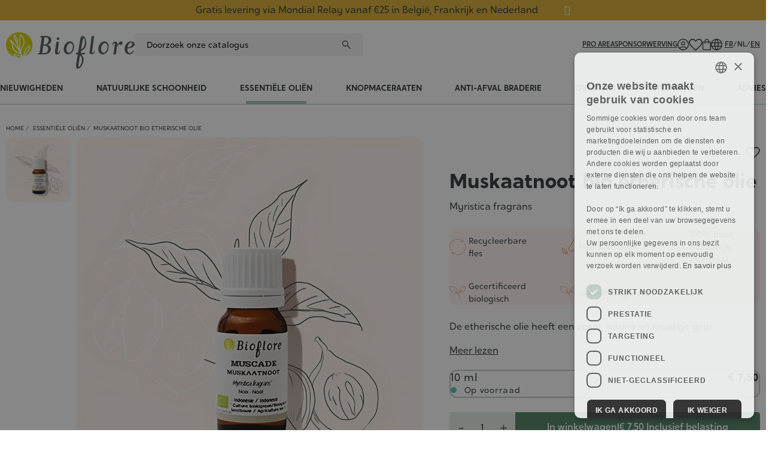

--- FILE ---
content_type: text/html; charset=utf-8
request_url: https://bioflore.be/nl/essentiele-olien/101-muskaatnoot-bio-etherische-olie.html
body_size: 175841
content:
<!doctype html>
<html lang="nl">

<head>
    
        
    <meta charset="utf-8">


    <meta http-equiv="x-ua-compatible" content="ie=edge">



    <title>De etherische olie van Muskaatnoot werkt sterk antispasmodisch.</title>
    <meta name="description" content="Bij klachten rond spijsvertering en darmen, of om de bloedsomloop te stimuleren, gebruikt u de biologische etherische olie van Muskaatnoot uit uw aromatheek.">
    <meta name="keywords" content="">
            
            <link rel="canonical" href="https://bioflore.be/nl/essentiele-olien/101-muskaatnoot-bio-etherische-olie.html">
        
                                    <link rel="alternate" href="https://bioflore.be/fr/huiles-essentielles/101-huile-essentielle-de-muscade-bio.html" hreflang="fr-be">
                                            <link rel="alternate" href="https://bioflore.be/nl/essentiele-olien/101-muskaatnoot-bio-etherische-olie.html" hreflang="nl-be">
                                            <link rel="alternate" href="https://bioflore.be/en/essential-oils/101-organic-nutmeg-essential-oil.html" hreflang="en-gb">
                                    <link rel="alternate" href="https://bioflore.be/en/essential-oils/101-organic-nutmeg-essential-oil.html" hreflang="x-default">
                                        
    
<meta property="og:title" content="De etherische olie van Muskaatnoot werkt sterk antispasmodisch."/>
<meta property="og:description" content="Bij klachten rond spijsvertering en darmen, of om de bloedsomloop te stimuleren, gebruikt u de biologische etherische olie van Muskaatnoot uit uw aromatheek."/>
<meta property="og:type" content="website"/>
<meta property="og:url" content="https://bioflore.be/nl/essentiele-olien/101-muskaatnoot-bio-etherische-olie.html"/>
<meta property="og:site_name" content="Bioflore"/>

  <meta property="og:type" content="product"/>
            <meta property="og:image" content="https://bioflore.be/4146-large_default/muskaatnoot-bio-etherische-olie.jpg"/>
        <meta property="og:image:height" content="1000"/>
    <meta property="og:image:width" content="1000"/>

        <meta property="product:price:amount" content="7.5" />
    <meta property="product:price:currency" content="EUR" />
          <meta property="og:availability" content="instock" />

		<link rel="stylesheet" href="https://cdnjs.cloudflare.com/ajax/libs/font-awesome/5.9.0/css/all.min.css" media="all">
		<link rel="stylesheet" href="https://fonts.googleapis.com/css?family=Roboto:100,100italic,200,200italic,300,300italic,400,400italic,500,500italic,600,600italic,700,700italic,800,800italic,900,900italic%7CRoboto+Slab:100,100italic,200,200italic,300,300italic,400,400italic,500,500italic,600,600italic,700,700italic,800,800italic,900,900italic" media="all">
		<link rel="stylesheet" href="https://bioflore.be/themes/bioflore/assets/cache/theme-f16e4f1092.css" media="all">
	
	


	<script>
			var elementorFrontendConfig = {"environmentMode":{"edit":false,"wpPreview":false},"is_rtl":false,"breakpoints":{"xs":0,"sm":480,"md":768,"lg":992,"xl":1440,"xxl":1600},"version":"2.5.6","urls":{"assets":"\/modules\/creativeelements\/views\/"},"settings":{"page":[],"general":{"elementor_global_image_lightbox":"1","elementor_enable_lightbox_in_editor":"yes"}},"post":{"id":"101030301","title":"Muskaatnoot bio etherische olie","excerpt":""}};
		</script>
<script type="application/ld+json">
  {
    "@context" : "http://schema.org",
    "@type" : "Organization",
    "name" : "Bioflore",
    "url" : "https://bioflore.be/nl/",
    "logo" : {
      "@type":"ImageObject",
      "url":"https://bioflore.behttps://bioflore.be/img/bioflore-logo-1627396594.jpg"
    }
  }
</script>

<script type="application/ld+json">
  {
    "@context":"http://schema.org",
    "@type":"WebPage",
    "isPartOf": {
      "@type":"WebSite",
      "url":  "https://bioflore.be/nl/",
      "name": "Bioflore"
    },
    "name": "De etherische olie van Muskaatnoot werkt sterk antispasmodisch.",
    "url":  "https://bioflore.be/nl/essentiele-olien/101-muskaatnoot-bio-etherische-olie.html"
  }
</script>


  <script type="application/ld+json">
    {
      "@context": "http://schema.org/",
      "@type": "Product",
      "name": "Muskaatnoot bio etherische olie",
      "description": "Bij klachten rond spijsvertering en darmen, of om de bloedsomloop te stimuleren, gebruikt u de biologische etherische olie van Muskaatnoot uit uw aromatheek.",
      "category": "Essentiële oliën",
      "image" :"https://bioflore.be/4146-home_default/muskaatnoot-bio-etherische-olie.jpg",      "sku": "HEMYFRB10",              "mpn": "HEMYFRB10",
            "brand": {
          "@type": "Thing",
          "name": "Bioflore"
      },                  "weight": {
          "@context": "https://schema.org",
          "@type": "QuantitativeValue",
          "value": "0.037000",
          "unitCode": "kg"
      },                    "offers": {
          "@type": "Offer",
          "priceCurrency": "EUR",
          "name": "Muskaatnoot bio etherische olie",
          "price": "7.5",
          "url": "https://bioflore.be/nl/essentiele-olien/101-125-muskaatnoot-bio-etherische-olie.html#/1-inhoud-10_ml",
          "priceValidUntil": "2026-01-30",
                    "image": ["https://bioflore.be/4146-large_default/muskaatnoot-bio-etherische-olie.jpg"],
                                "mpn": "HEMYFRB10",
                    "sku": "HEMYFRB10",
                              "availability": "http://schema.org/InStock",
          "seller": {
            "@type": "Organization",
            "name": "Bioflore"
          }
        }
          }
  </script>

  <script type="application/ld+json">
    {
      "@context": "https://schema.org",
      "@type": "BreadcrumbList",
      "itemListElement": [
                  {
            "@type": "ListItem",
            "position": 1,
            "name": "Home",
            "item": "https://bioflore.be/nl/"
          },                  {
            "@type": "ListItem",
            "position": 2,
            "name": "Essentiële oliën",
            "item": "https://bioflore.be/nl/12-essentiele-olien"
          },                  {
            "@type": "ListItem",
            "position": 3,
            "name": "Muskaatnoot bio etherische olie",
            "item": "https://bioflore.be/nl/essentiele-olien/101-muskaatnoot-bio-etherische-olie.html"
          }              ]
    }
  </script>

    



    <meta name="viewport" content="width=device-width, initial-scale=1">



    <link rel="icon" type="image/vnd.microsoft.icon" href="https://bioflore.be/img/favicon.ico?1627396651">
    <link rel="shortcut icon" type="image/x-icon" href="https://bioflore.be/img/favicon.ico?1627396651">



    


    

  <script type="text/javascript">
        var ZHPRODUCTPACK_HIDE_PRICE = "0";
        var adtm_activeLink = {"id":12,"type":"category"};
        var adtm_isToggleMode = false;
        var adtm_menuHamburgerSelector = "#menu-icon, .menu-icon";
        var adtm_stickyOnMobile = false;
        var isVersionGreaterOrEqualTo177 = 1;
        var mollieSubAjaxUrl = "https:\/\/bioflore.be\/nl\/module\/mollie\/ajax";
        var prestashop = {"cart":{"products":[],"totals":{"total":{"type":"total","label":"Totaal","amount":0,"value":"\u20ac\u00a00,00"},"total_including_tax":{"type":"total","label":"Totaal (incl. btw)","amount":0,"value":"\u20ac\u00a00,00"},"total_excluding_tax":{"type":"total","label":"Totaal (excl. btw)","amount":0,"value":"\u20ac\u00a00,00"}},"subtotals":{"products":{"type":"products","label":"Subtotaal","amount":0,"value":"\u20ac\u00a00,00"},"discounts":null,"shipping":{"type":"shipping","label":"Verzending","amount":0,"value":""},"tax":null},"products_count":0,"summary_string":"0 artikelen","vouchers":{"allowed":1,"added":[]},"discounts":[],"minimalPurchase":0,"minimalPurchaseRequired":""},"currency":{"id":1,"name":"Euro","iso_code":"EUR","iso_code_num":"978","sign":"\u20ac"},"customer":{"lastname":null,"firstname":null,"email":null,"birthday":null,"newsletter":null,"newsletter_date_add":null,"optin":null,"website":null,"company":null,"siret":null,"ape":null,"is_logged":false,"gender":{"type":null,"name":null},"addresses":[]},"country":{"id_zone":"9","id_currency":"0","call_prefix":"32","iso_code":"BE","active":"1","contains_states":"0","need_identification_number":"0","need_zip_code":"1","zip_code_format":"NNNN","display_tax_label":"1","name":"Belgium","id":3},"language":{"name":"Nederlands (Dutch)","iso_code":"nl","locale":"nl-NL","language_code":"nl-be","active":"1","is_rtl":"0","date_format_lite":"d-m-Y","date_format_full":"d-m-Y H:i:s","id":3},"page":{"title":"","canonical":"https:\/\/bioflore.be\/nl\/essentiele-olien\/101-muskaatnoot-bio-etherische-olie.html","meta":{"title":"De etherische olie van Muskaatnoot werkt sterk antispasmodisch.","description":"Bij klachten rond spijsvertering en darmen, of om de bloedsomloop te stimuleren, gebruikt u de biologische etherische olie van Muskaatnoot uit uw aromatheek.","keywords":"","robots":"index"},"page_name":"product","body_classes":{"lang-nl":true,"lang-rtl":false,"country-BE":true,"currency-EUR":true,"layout-full-width":true,"page-product":true,"tax-display-enabled":true,"page-customer-account":false,"product-id-101":true,"product-Muskaatnoot bio etherische olie":true,"product-id-category-12":true,"product-id-manufacturer-0":true,"product-id-supplier-0":true,"product-available-for-order":true},"admin_notifications":[],"password-policy":{"feedbacks":{"0":"Erg zwak","1":"Zwak","2":"gemiddeld","3":"Sterk","4":"Erg sterk","Straight rows of keys are easy to guess":"Rechte rijen toetsen zijn gemakkelijk te raden","Short keyboard patterns are easy to guess":"Korte toetsenbordpatronen zijn gemakkelijk te raden","Use a longer keyboard pattern with more turns":"Gebruik een langer toetsenbordpatroon met meer beurten","Repeats like \"aaa\" are easy to guess":"Herhalingen zoals \"aaa\" zijn gemakkelijk te raden","Repeats like \"abcabcabc\" are only slightly harder to guess than \"abc\"":"Herhalingen zoals \"abcabcabc\" zijn slechts iets moeilijker te raden dan \"abc\"","Sequences like abc or 6543 are easy to guess":"Reeksen zoals \"abc\" of \"6543\" zijn gemakkelijk te raden","Recent years are easy to guess":"Recente jaren zijn gemakkelijk te raden","Dates are often easy to guess":"Datums zijn vaak gemakkelijk te raden","This is a top-10 common password":"Dit is een top-10 veelgebruikt wachtwoord","This is a top-100 common password":"Dit is een top-100 veelgebruikt wachtwoord","This is a very common password":"Dit is een veelgebruikt wachtwoord","This is similar to a commonly used password":"Dit is vergelijkbaar met een veelgebruikt wachtwoord","A word by itself is easy to guess":"Een woord op zich is gemakkelijk te raden","Names and surnames by themselves are easy to guess":"Namen en achternamen zijn op zichzelf gemakkelijk te raden","Common names and surnames are easy to guess":"Veelvoorkomende namen en achternamen zijn gemakkelijk te raden","Use a few words, avoid common phrases":"Gebruik een paar woorden, vermijd veelvoorkomende zinnen","No need for symbols, digits, or uppercase letters":"Geen symbolen, cijfers of hoofdletters nodig","Avoid repeated words and characters":"Vermijd herhaalde woorden en tekens","Avoid sequences":"Vermijd reeksen","Avoid recent years":"Vermijd recente jaren","Avoid years that are associated with you":"Vermijd jaren die aan jou zijn gekoppeld","Avoid dates and years that are associated with you":"Vermijd datums en jaren die aan jou zijn gekoppeld","Capitalization doesn't help very much":"Hoofdletters helpen niet veel","All-uppercase is almost as easy to guess as all-lowercase":"Geheel in hoofdletters is bijna net zo gemakkelijk te raden als geheel in kleine letters","Reversed words aren't much harder to guess":"Omgekeerde woorden zijn niet veel moeilijker te raden","Predictable substitutions like '@' instead of 'a' don't help very much":"Voorspelbare vervangingen zoals \"@\" in plaats van \"a\" helpen niet erg","Add another word or two. Uncommon words are better.":"Voeg nog een of twee woorden toe. Ongewone woorden zijn beter."}}},"shop":{"name":"Bioflore","logo":"https:\/\/bioflore.be\/img\/bioflore-logo-1627396594.jpg","stores_icon":"https:\/\/bioflore.be\/img\/logo_stores.png","favicon":"https:\/\/bioflore.be\/img\/favicon.ico"},"core_js_public_path":"\/themes\/","urls":{"base_url":"https:\/\/bioflore.be\/","current_url":"https:\/\/bioflore.be\/nl\/essentiele-olien\/101-muskaatnoot-bio-etherische-olie.html","shop_domain_url":"https:\/\/bioflore.be","img_ps_url":"https:\/\/bioflore.be\/img\/","img_cat_url":"https:\/\/bioflore.be\/img\/c\/","img_lang_url":"https:\/\/bioflore.be\/img\/l\/","img_prod_url":"https:\/\/bioflore.be\/img\/p\/","img_manu_url":"https:\/\/bioflore.be\/img\/m\/","img_sup_url":"https:\/\/bioflore.be\/img\/su\/","img_ship_url":"https:\/\/bioflore.be\/img\/s\/","img_store_url":"https:\/\/bioflore.be\/img\/st\/","img_col_url":"https:\/\/bioflore.be\/img\/co\/","img_url":"https:\/\/bioflore.be\/themes\/bioflore\/assets\/img\/","css_url":"https:\/\/bioflore.be\/themes\/bioflore\/assets\/css\/","js_url":"https:\/\/bioflore.be\/themes\/bioflore\/assets\/js\/","pic_url":"https:\/\/bioflore.be\/upload\/","theme_assets":"https:\/\/bioflore.be\/themes\/bioflore\/assets\/","theme_dir":"https:\/\/bioflore.be\/themes\/bioflore\/","pages":{"address":"https:\/\/bioflore.be\/nl\/adres","addresses":"https:\/\/bioflore.be\/nl\/adressen","authentication":"https:\/\/bioflore.be\/nl\/aanmelden","manufacturer":"https:\/\/bioflore.be\/nl\/brands","cart":"https:\/\/bioflore.be\/nl\/winkelmandje","category":"https:\/\/bioflore.be\/nl\/index.php?controller=category","cms":"https:\/\/bioflore.be\/nl\/index.php?controller=cms","contact":"https:\/\/bioflore.be\/nl\/contact-opnemen","discount":"https:\/\/bioflore.be\/nl\/korting","guest_tracking":"https:\/\/bioflore.be\/nl\/bestelling-volgen-als-gast","history":"https:\/\/bioflore.be\/nl\/besteloverzicht","identity":"https:\/\/bioflore.be\/nl\/identiteit","index":"https:\/\/bioflore.be\/nl\/","my_account":"https:\/\/bioflore.be\/nl\/mijn-account","order_confirmation":"https:\/\/bioflore.be\/nl\/order-bevestiging","order_detail":"https:\/\/bioflore.be\/nl\/index.php?controller=order-detail","order_follow":"https:\/\/bioflore.be\/nl\/bestelling-volgen","order":"https:\/\/bioflore.be\/nl\/bestelling","order_return":"https:\/\/bioflore.be\/nl\/index.php?controller=order-return","order_slip":"https:\/\/bioflore.be\/nl\/bestel-bon","pagenotfound":"https:\/\/bioflore.be\/nl\/pagina-niet-gevonden","password":"https:\/\/bioflore.be\/nl\/wachtwoord-opvragen","pdf_invoice":"https:\/\/bioflore.be\/nl\/index.php?controller=pdf-invoice","pdf_order_return":"https:\/\/bioflore.be\/nl\/index.php?controller=pdf-order-return","pdf_order_slip":"https:\/\/bioflore.be\/nl\/index.php?controller=pdf-order-slip","prices_drop":"https:\/\/bioflore.be\/nl\/aanbiedingen","product":"https:\/\/bioflore.be\/nl\/index.php?controller=product","registration":"https:\/\/bioflore.be\/nl\/index.php?controller=registration","search":"https:\/\/bioflore.be\/nl\/zoeken","sitemap":"https:\/\/bioflore.be\/nl\/sitemap","stores":"https:\/\/bioflore.be\/nl\/winkels","supplier":"https:\/\/bioflore.be\/nl\/leverancier","new_products":"https:\/\/bioflore.be\/nl\/nieuwe-producten","brands":"https:\/\/bioflore.be\/nl\/brands","register":"https:\/\/bioflore.be\/nl\/index.php?controller=registration","order_login":"https:\/\/bioflore.be\/nl\/bestelling?login=1"},"alternative_langs":{"fr-be":"https:\/\/bioflore.be\/fr\/huiles-essentielles\/101-huile-essentielle-de-muscade-bio.html","nl-be":"https:\/\/bioflore.be\/nl\/essentiele-olien\/101-muskaatnoot-bio-etherische-olie.html","en-gb":"https:\/\/bioflore.be\/en\/essential-oils\/101-organic-nutmeg-essential-oil.html"},"actions":{"logout":"https:\/\/bioflore.be\/nl\/?mylogout="},"no_picture_image":{"bySize":{"small_default":{"url":"https:\/\/bioflore.be\/img\/p\/nl-default-small_default.jpg","width":98,"height":98},"cart_default":{"url":"https:\/\/bioflore.be\/img\/p\/nl-default-cart_default.jpg","width":125,"height":125},"pdt_180":{"url":"https:\/\/bioflore.be\/img\/p\/nl-default-pdt_180.jpg","width":180,"height":180},"pdt_300":{"url":"https:\/\/bioflore.be\/img\/p\/nl-default-pdt_300.jpg","width":300,"height":300},"pdt_360":{"url":"https:\/\/bioflore.be\/img\/p\/nl-default-pdt_360.jpg","width":360,"height":360},"medium_default":{"url":"https:\/\/bioflore.be\/img\/p\/nl-default-medium_default.jpg","width":452,"height":452},"home_default":{"url":"https:\/\/bioflore.be\/img\/p\/nl-default-home_default.jpg","width":500,"height":500},"pdt_540":{"url":"https:\/\/bioflore.be\/img\/p\/nl-default-pdt_540.jpg","width":540,"height":540},"large_default":{"url":"https:\/\/bioflore.be\/img\/p\/nl-default-large_default.jpg","width":1000,"height":1000}},"small":{"url":"https:\/\/bioflore.be\/img\/p\/nl-default-small_default.jpg","width":98,"height":98},"medium":{"url":"https:\/\/bioflore.be\/img\/p\/nl-default-pdt_360.jpg","width":360,"height":360},"large":{"url":"https:\/\/bioflore.be\/img\/p\/nl-default-large_default.jpg","width":1000,"height":1000},"legend":""}},"configuration":{"display_taxes_label":true,"display_prices_tax_incl":true,"is_catalog":false,"show_prices":true,"opt_in":{"partner":false},"quantity_discount":{"type":"discount","label":"Eenheidskorting"},"voucher_enabled":1,"return_enabled":0},"field_required":[],"breadcrumb":{"links":[{"title":"Home","url":"https:\/\/bioflore.be\/nl\/"},{"title":"Essenti\u00eble oli\u00ebn","url":"https:\/\/bioflore.be\/nl\/12-essentiele-olien"},{"title":"Muskaatnoot bio etherische olie","url":"https:\/\/bioflore.be\/nl\/essentiele-olien\/101-muskaatnoot-bio-etherische-olie.html"}],"count":3},"link":{"protocol_link":"https:\/\/","protocol_content":"https:\/\/"},"time":1768504418,"static_token":"e343e558b11f2cb78d09a2f9f4094413","token":"c56712912504d6832be3b07bfbf5cea5","debug":false,"modules":{"bioflore":{"cartController":"https:\/\/bioflore.be\/nl\/module\/bioflore\/cart"},"wpkvatchecker":[]}};
        var psemailsubscription_subscription = "https:\/\/bioflore.be\/nl\/module\/ps_emailsubscription\/subscription";
        var token = "e343e558b11f2cb78d09a2f9f4094413";
        var urlAssociateComabination = "https:\/\/bioflore.be\/nl\/module\/relatedcombinationandfeature\/ajax";
        var zhProductPack = "https:\/\/bioflore.be\/nl\/module\/zhproductpack\/ajax?token=e343e558b11f2cb78d09a2f9f4094413";
      </script>



    <!-- emarketing start -->





<!-- emarketing end --><script async src="https://www.googletagmanager.com/gtag/js?id=G-8WJWV0QTCE"></script>
<script>
  window.dataLayer = window.dataLayer || [];
  function gtag(){dataLayer.push(arguments);}
  gtag('js', new Date());
  gtag(
    'config',
    'G-8WJWV0QTCE',
    {
      'debug_mode':false
      , 'anonymize_ip': true                }
  );
</script>


<script>
  var bpost_selected_pickup =  "Afhaalpunt";
  var bpost_maps_key = "";
  var BPOST_PLUGIN_URL =  "/modules/bpostshippingplatform/";
  var BPOST_LABEL_MANDATORY_POINT = "Selecteer een afhaalpunt of kies een andere verzendmethode";

  var BPOST_MONDAY = "Monday";
  var BPOST_TUESDAY = "Tuesday";
  var BPOST_WEDNESDAY = "Wednesday";
  var BPOST_THURSDAY = "Thursday";
  var BPOST_FRIDAY = "Friday";
  var BPOST_SATURDAY = "Saturday";
  var BPOST_SUNDAY = "Sunday";

  var BPOST_MAP = "Map";
  var BPOST_LIST = "List";

  var BPOST_SELECT = "Selecteer";
  var BPOST_SELECTED = "Selected";
  var BPOST_SEARCH = "Search";

  var BPOST_DISPLAYING = "Weergave van";
  var BPOST_COLLECTION = "inzamelpunten die het dichtst bij de aangegeven locatie liggen";

  var bpost_no_points_found = "Er worden voor dit adres geen ophaalpunten teruggekoppeld door de vervoerder";
  var bpost_geolocationfailed = "Kon het adres niet lokaliseren.";

  var bpost_options_text = "Kies afhaallocatie";
  var bpost_validate_text = "Selecteer";
  var bpost_icon_folder =  "/modules/bpostshippingplatform/views/img/markers/";

  var bpost_presta_version = "82";

  var bpost_ajax_pickup_points = "https://bioflore.be/nl/module/bpostshippingplatform/ajax";
  /** why the "smarty" thing finds this a good way to print a variable is beyond us.. no appropriate esccape options where found **/
  bpost_ajax_pickup_points = bpost_ajax_pickup_points.replace(/\&amp\;/g,"&");

  var bpost_carrier_pins = {"10":"10.png","15":"15.png","16":"16.svg","17":"17.svg","20":"20.svg","25":"25.svg","26":"26.png","27":"27.svg","30_1":"30_1.png","30_2":"30_2.png","30_3":"30_3.png","30_4":"30_4.png","30_8":"30_8.png","30_9":"30_9.png","30":"30.png","32":"32.png","36":"36.png","39":"39.png","42":"42.png","45":"45.png","54":"54.png","60":"60.png","61":"61.png","68_16":"68_16.svg","68_1":"68_1.svg","68_2":"68_2.svg","68_4":"68_4.svg","68_990":"68_990.svg","68":"68.svg","71_16":"71_16.svg","71_1":"71_1.svg","71_2":"71_2.svg","71_4":"71_4.svg","71_990":"71_990.svg","71":"71.svg","7":"7.png"}; /** we need the json to display the carrier ping for a pickup point destination, the pins are read from within our img/markers folder so no user input is needed here hence no risk of xss */
  var bpost_address = {"id":null,"id_shop_list":[],"force_id":false,"id_customer":null,"id_manufacturer":null,"id_supplier":null,"id_warehouse":null,"id_country":null,"id_state":null,"country":null,"alias":null,"company":null,"lastname":null,"firstname":null,"address1":null,"address2":null,"postcode":null,"city":null,"other":null,"phone":null,"phone_mobile":null,"vat_number":null,"dni":null,"date_add":null,"date_upd":null,"deleted":false,"peppol_identifier":null}; /** this variable is read from prestashop saved user shipping address */
  var bpost_carriers = [{"Id":68,"presta_id":1211,"hasPickup":false,"clones":[{"id":"1203","pb":1},{"id":"1213","pb":0},{"id":"1168","pb":0},{"id":"1188","pb":0},{"id":"1167","pb":1}],"pb":0}]; /** we need the json.. This variable is stored and read from the config, we control it always there is no user input here */


</script> <script type="text/javascript">
var referral_controller_url = "https://bioflore.be/nl/module/referralbyphone/default";
var id_customer = "";
</script><script type="text/javascript">
   var abfd_url = "https://bioflore.be/nl/module/amountbeforefreedelivery/ajax";
</script>


<meta name="google-site-verification" content="_yiptSCpo9_kxDIu5bk55RFcN1ExuRdS2gocReQPdTc" />


    <!-- Google Tag Manager -->
    <script>(function (w, d, s, l, i) {
            w[l] = w[l] || [];
            w[l].push({
                'gtm.start':
                    new Date().getTime(), event: 'gtm.js'
            });
            var f = d.getElementsByTagName(s)[0],
                j = d.createElement(s), dl = l != 'dataLayer' ? '&l=' + l : '';
            j.async = true;
            j.src =
                'https://www.googletagmanager.com/gtm.js?id=' + i + dl;
            f.parentNode.insertBefore(j, f);
        })(window, document, 'script', 'dataLayer', 'GTM-TDWNZT9');</script>
    <!-- End Google Tag Manager -->


<meta name="facebook-domain-verification" content="kve4tuqwz748m1mfq7sg3l8ztds4wk" />


    <script type="text/javascript">
        (function (e, t, o, n, p, r, i) {
            e.visitorGlobalObjectAlias = n;
            e[e.visitorGlobalObjectAlias] = e[e.visitorGlobalObjectAlias] || function () {
                (e[e.visitorGlobalObjectAlias].q = e[e.visitorGlobalObjectAlias].q || []).push(arguments)
            };
            e[e.visitorGlobalObjectAlias].l = (new
            Date).getTime();
            r = t.createElement("script");
            r.src = o;
            r.async = true;
            i = t.getElementsByTagName("script")[0];
            i.parentNode.insertBefore(r, i)
        })(window, document, "https://diffuser-cdn.app-us1.com/diffuser/diffuser.js", "vgo");
        vgo('setAccount', '650108235');
        vgo('setTrackByDefault', true);
        vgo('process');
    </script>



    <script>
        (function(h,o,t,j,a,r){
            h.hj=h.hj||function(){(h.hj.q=h.hj.q||[]).push(arguments)};
            h._hjSettings={hjid:4990856,hjsv:6};
            a=o.getElementsByTagName('head')[0];
            r=o.createElement('script');r.async=1;
            r.src=t+h._hjSettings.hjid+j+h._hjSettings.hjsv;
            a.appendChild(r);
        })(window,document,'https://static.hotjar.com/c/hotjar-','.js?sv=');
    </script>



    
</head>




<body id="product"
      class="lang-nl country-be currency-eur layout-full-width page-product tax-display-enabled product-id-101 product-muskaatnoot-bio-etherische-olie product-id-category-12 product-id-manufacturer-0 product-id-supplier-0 product-available-for-order elementor-page elementor-page-101030301">

    <div id="wpk_banner_block" style="background-color: #d9ae33; display: none;">
    <div id="wpk_text_banner">
                    <a href="/nl/198-nouveau" target="_blank" style="color: #303939">Gratis levering via Mondial Relay vanaf €25 in België, Frankrijk en Nederland</a>
                <a href="#" title="Fermer" rel="nofollow" class="fa fa-times"
           id="wpk_banner_close" style="color: #ffffff">
        </a>
    </div>
</div>


<svg xmlns="http://www.w3.org/2000/svg" height="0" width="0" aria-hidden="true" style="display: block; visibility: hidden;">
  <symbol id="sym_account" viewBox="0 0 19 19">
    <path id="uuid-b41c202f-2693-448d-b26d-34787a29db0c" d="m3.34,14.79c.9-.62,1.89-1.1,2.94-1.43,1.05-.32,2.13-.47,3.22-.47,1.09,0,2.18.15,3.22.47,1.05.33,2.04.81,2.94,1.43.64-.71,1.15-1.53,1.48-2.42.34-.92.51-1.89.5-2.86.04-2.17-.83-4.25-2.38-5.76-1.51-1.55-3.6-2.42-5.76-2.38-2.17-.04-4.25.82-5.76,2.38-1.55,1.51-2.41,3.6-2.38,5.76,0,.98.16,1.95.5,2.86.33.9.84,1.72,1.48,2.43m6.16-3.67c-1.92,0-3.49-1.54-3.5-3.47,0,0,0-.02,0-.03,0-1.93,1.55-3.49,3.47-3.5,0,0,.02,0,.03,0,1.93,0,3.49,1.55,3.5,3.47,0,0,0,.02,0,.03,0,1.93-1.55,3.49-3.47,3.5,0,0-.02,0-.03,0m0,7.88c-1.27,0-2.53-.24-3.7-.74-2.29-.96-4.11-2.78-5.07-5.07C.24,12.02,0,10.76,0,9.49c0-1.27.24-2.53.74-3.69C1.71,3.51,3.52,1.7,5.81.74,6.98.24,8.24,0,9.51,0c1.27,0,2.52.24,3.69.74,2.28.97,4.09,2.78,5.06,5.06.5,1.17.75,2.42.74,3.69,0,1.27-.24,2.53-.74,3.7-.96,2.28-2.78,4.1-5.06,5.07-1.17.5-2.42.75-3.69.74m0-1.36c.93,0,1.85-.16,2.73-.48.88-.32,1.71-.78,2.43-1.38-.75-.49-1.57-.87-2.43-1.14-.88-.27-1.81-.4-2.73-.4-.93,0-1.85.13-2.75.38-.86.24-1.68.63-2.41,1.15.73.6,1.55,1.06,2.43,1.38.87.32,1.8.48,2.72.48m0-7.88c1.18,0,2.14-.96,2.14-2.14,0-1.18-.96-2.14-2.14-2.14-1.18,0-2.14.96-2.14,2.14,0,1.18.96,2.14,2.14,2.14"/>
  </symbol>

  <symbol id="sym_cart" viewBox="0 0 14 19.02">
    <path id="uuid-539de119-3c55-4a6b-95e2-11767b4f8d9a" d="m1.67,19.02c-.45.01-.88-.17-1.19-.49C.16,18.21,0,17.78,0,17.34V6.07c0-.45.17-.88.49-1.19.31-.32.74-.5,1.19-.49h1.82v-.68c0-.95.34-1.88.98-2.59C5.11.39,6.03-.03,7,0c.93-.02,1.83.35,2.48,1.02.67.65,1.04,1.55,1.02,2.48v.89h1.82c.92-.01,1.67.72,1.68,1.64,0,.01,0,.02,0,.04v11.27c.01.92-.73,1.67-1.64,1.68-.01,0-.02,0-.04,0H1.67m0-1.36h10.64c.17-.01.31-.15.32-.32V6.07c-.01-.17-.15-.31-.32-.32h-1.82v1.83c0,.18-.07.36-.19.48-.12.13-.3.2-.48.2-.18,0-.36-.07-.48-.2-.13-.13-.2-.3-.2-.48v-1.83h-4.28v1.83c0,.18-.07.36-.19.48-.12.13-.3.2-.48.2-.18,0-.36-.07-.49-.2-.13-.13-.2-.3-.2-.48v-1.83h-1.82c-.08,0-.16.04-.22.1-.06.06-.1.14-.1.22v11.27c0,.08.04.16.1.22.06.06.14.1.22.1m3.18-13.27h4.28v-.89c0-1.18-.94-2.14-2.12-2.14,0,0-.02,0-.03,0-.57-.01-1.12.21-1.52.62-.41.4-.63.95-.62,1.52v.89Zm-3.5,13.27h0Z"/>
  </symbol>

  <symbol id="sym_heart" viewBox="0 0 21.31 19">
    <path id="uuid-63ee3006-855a-4f34-b8b4-34db5c56a736" d="m10.66,19l-1.05-.96c-1.92-1.72-3.51-3.19-4.76-4.41-1.05-1-2.04-2.08-2.94-3.22-.62-.76-1.12-1.62-1.49-2.53C.14,7.16,0,6.38,0,5.59c-.03-1.49.56-2.93,1.62-3.97C2.66.56,4.1-.03,5.59,0c.97,0,1.92.24,2.78.69.9.47,1.69,1.14,2.28,1.97.6-.83,1.38-1.5,2.28-1.97C13.8.24,14.75,0,15.72,0c1.49-.03,2.93.56,3.97,1.62,1.06,1.04,1.65,2.48,1.62,3.97,0,.77-.14,1.54-.4,2.27-.36.9-.86,1.73-1.47,2.48-.91,1.14-1.9,2.22-2.95,3.23-1.26,1.24-2.87,2.75-4.84,4.53l-1,.9Zm0-2.05c1.82-1.63,3.31-3.01,4.48-4.16.98-.95,1.92-1.94,2.79-2.99.59-.68,1.08-1.44,1.45-2.26.26-.61.4-1.28.41-1.95.04-2.21-1.72-4.03-3.93-4.07-.05,0-.09,0-.14,0-.67,0-1.33.14-1.93.44-.68.35-1.28.82-1.79,1.4l-1.03,1.2h-.63l-1.03-1.2c-.51-.58-1.13-1.06-1.82-1.41-.59-.28-1.24-.43-1.9-.43-1.08-.02-2.13.4-2.89,1.17-.78.76-1.2,1.81-1.18,2.9,0,.65.13,1.3.38,1.9.36.8.82,1.54,1.39,2.2.87,1.05,1.8,2.05,2.78,2.99,1.18,1.15,2.71,2.57,4.58,4.27"/>
  </symbol>

  <symbol id="sym_lang" viewBox="0 0 19 19">
    <path id="uuid-201ae71c-8ecf-4e74-91be-cb5dba8d6848" d="m9.5,19c-1.27,0-2.53-.25-3.69-.74-2.28-.96-4.1-2.78-5.06-5.06C.25,12.03,0,10.77,0,9.5c0-1.27.24-2.53.74-3.7C1.71,3.52,3.53,1.71,5.81.74,6.97.25,8.23,0,9.5,0c1.27,0,2.53.24,3.7.74,2.28.97,4.09,2.78,5.06,5.06.5,1.17.75,2.43.74,3.7,0,1.27-.25,2.53-.74,3.69-.97,2.28-2.78,4.1-5.06,5.07-1.17.5-2.43.75-3.7.74m0-1.41c.47-.54.83-1.16,1.06-1.84.35-.92.6-1.87.76-2.84h-3.63c.17.98.42,1.95.77,2.88.21.67.57,1.28,1.05,1.8m-1.68-.13c-.38-.62-.68-1.28-.89-1.97-.28-.84-.48-1.7-.61-2.58H2.12c.53,1.17,1.33,2.21,2.34,3.01.98.78,2.13,1.31,3.36,1.54m3.36,0c1.23-.23,2.39-.76,3.37-1.54,1.01-.8,1.81-1.83,2.34-3.01h-4.19c-.16.88-.38,1.74-.66,2.59-.22.68-.5,1.34-.85,1.96M1.64,11.57h4.53c-.05-.38-.08-.74-.09-1.1-.01-.35-.02-.69-.02-1.02,0-.33,0-.66.02-1,.01-.34.04-.68.09-1.01H1.64c-.1.34-.17.68-.22,1.03-.09.68-.09,1.38,0,2.06.05.35.12.69.22,1.03m5.92,0h3.88c.05-.39.08-.75.09-1.08.01-.33.02-.66.02-.98s0-.65-.02-.99-.04-.7-.09-1.07h-3.88c-.05.38-.08.73-.09,1.07-.01.34-.02.67-.02.99s0,.65.02.99.04.7.09,1.07m5.26,0h4.53c.1-.34.17-.68.22-1.03.04-.34.07-.69.07-1.03,0-.35-.02-.7-.07-1.05-.04-.34-.12-.68-.22-1.01h-4.53c.05.37.08.73.09,1.09.01.35.02.7.02,1.02s0,.66-.02,1c-.01.34-.04.68-.09,1.01m-.13-5.48h4.19c-.52-1.17-1.32-2.2-2.32-3.01-.99-.78-2.15-1.31-3.38-1.55.37.64.66,1.31.89,2.01.27.83.48,1.69.62,2.55m-5.01,0h3.63c-.17-.99-.43-1.96-.78-2.9-.21-.66-.56-1.27-1.03-1.78-.47.51-.82,1.12-1.03,1.78-.35.94-.62,1.91-.78,2.9m-5.57,0h4.19c.14-.87.35-1.72.62-2.55.22-.7.52-1.37.88-2.01-1.24.23-2.4.77-3.38,1.55-1,.8-1.79,1.83-2.32,3"/>
  </symbol>

  <symbol id="sym_search" viewBox="0 0 13.33 13.33">
    <path id="uuid-2a8109c1-eb3f-49bb-a645-0f96424337cc" d="m12.55,13.33l-4.96-4.96c-.42.32-.88.56-1.37.74-.49.17-1.02.26-1.54.26-1.25.02-2.45-.47-3.31-1.37C.47,7.13-.02,5.93,0,4.68c-.02-1.25.47-2.45,1.37-3.31C2.23.47,3.43-.02,4.68,0c1.25-.02,2.45.47,3.31,1.37.89.87,1.39,2.07,1.36,3.32,0,.53-.09,1.06-.27,1.56-.17.48-.42.94-.73,1.35l4.96,4.96-.77.77m-7.87-5.05c.96.02,1.88-.36,2.55-1.05.69-.67,1.06-1.59,1.05-2.55.02-.96-.36-1.88-1.05-2.55-.67-.69-1.59-1.06-2.55-1.04-.96-.02-1.88.36-2.55,1.04-.69.67-1.06,1.59-1.04,2.55-.02.96.36,1.88,1.04,2.55.67.69,1.59,1.06,2.55,1.05"/>
  </symbol>

  <symbol id="sym_close" viewBox="0 0 15.557 15.556">
    <g id="icone_menu" transform="translate(327.636 -52.793)">
      <line id="Ligne_21" data-name="Ligne 21" x2="20" transform="translate(-326.929 67.642) rotate(-45)" fill="none" stroke-width="2"/>
      <line id="Ligne_113" data-name="Ligne 113" x2="20" transform="translate(-326.928 53.5) rotate(45)" fill="none" stroke-width="2"/>
    </g>
  </symbol>

  <symbol id="sym_menu" viewBox="0 0 22 18">
    <g id="icone_menu" transform="translate(-10 -56.64)">
      <line id="Ligne_21" data-name="Ligne 21" x2="22" transform="translate(10 65.64)" fill="none" stroke-width="2"/>
      <line id="Ligne_51" data-name="Ligne 51" x2="22" transform="translate(10 57.64)" fill="none" stroke-width="2"/>
      <line id="Ligne_52" data-name="Ligne 52" x2="22" transform="translate(10 73.64)" fill="none" stroke-width="2"/>
    </g>
  </symbol>

  <symbol id="sym_chevron" viewBox="0 0 10.121 17.414">
    <path id="Tracé_1167" data-name="Tracé 1167" d="M0,0,8,8l8-8" transform="translate(0.707 16.707) rotate(-90)" fill="none"/>
  </symbol>

  <symbol id="sym_chevron_v" viewBox="0 0 17.41 10.12">
    <path id="Tracé_1167" d="M.71.71l8,8L16.71.71" fill="none"/>
  </symbol>

  <symbol id="sym_arrow" viewBox="0 0 30.902 19.354">
    <g id="Fleche" transform="translate(-1444.301 -847.25)">
      <path id="Tracé_42" data-name="Tracé 42" d="M0,0,9.323,9.323,18.647,0" transform="translate(1465.172 866.25) rotate(-90)" fill="none"/>
      <line id="Ligne_72" data-name="Ligne 72" x1="30.283" transform="translate(1444.301 856.927)" fill="none"/>
    </g>
  </symbol>

  <symbol id="sym_cart_add" viewBox="0 0 23.25 22.34">
    <g id="Groupe_254"><g id="Groupe_253"><path id="Tracé_979" d="M1.67,22.34c-.45.01-.88-.17-1.19-.49C.16,21.54,0,21.11,0,20.66v-11.27c0-.45.17-.88.49-1.19.31-.32.74-.5,1.19-.49h1.82v-.68c0-.95.34-1.88.98-2.59.63-.74,1.56-1.15,2.52-1.12.93-.02,1.83.35,2.48,1.02.67.65,1.04,1.55,1.02,2.48v.89h1.82c.92-.01,1.67.72,1.68,1.64,0,.01,0,.02,0,.04v11.27c.01.92-.73,1.67-1.64,1.68-.01,0-.02,0-.04,0H1.67M1.68,20.98h10.64c.17-.01.31-.15.32-.32v-11.27c-.01-.17-.15-.31-.32-.32h-1.82v1.83c0,.18-.07.36-.19.48-.12.13-.3.2-.48.2-.18,0-.36-.07-.48-.2-.13-.13-.2-.3-.2-.48v-1.83h-4.28v1.83c0,.18-.07.36-.19.48-.12.13-.3.2-.48.2-.18,0-.36-.07-.49-.2-.13-.13-.2-.3-.2-.48v-1.83h-1.82c-.08,0-.16.04-.22.1-.06.06-.1.14-.1.22v11.27c0,.08.04.16.1.22.06.06.14.1.22.1M4.86,7.71h4.28v-.89c0-1.18-.94-2.14-2.12-2.14,0,0-.02,0-.03,0-.57-.01-1.12.21-1.52.62-.41.4-.63.95-.62,1.52v.89ZM1.36,20.98h0Z" stroke-width="0"/></g></g><path id="Tracé_1309" d="M19.87,4.77h3.17c.14,0,.22-.09.22-.25v-.9c0-.16-.07-.25-.22-.25h-3.17V.23c0-.16-.07-.23-.23-.23h-.92c-.16,0-.23.07-.23.23v3.13h-3.17c-.16,0-.23.09-.23.25v.9c0,.16.07.25.23.25h3.17v3.17c0,.16.07.23.23.23h.92c.16,0,.23-.07.23-.23v-3.17Z" stroke-width="0"/>
  </symbol>

  <symbol id="sym_check" viewBox="0 0 16.04 11.44">
    <path id="Tracé_1012" d="M.5,5.32l5.88,5.41L15.54.5" fill="none" stroke-linecap="round" stroke-miterlimit="10"/>
  </symbol>

  <symbol id="sym_heart" viewBox="0 0 22.43 20">
    <g id="Groupe_251"><path id="Tracé_978" d="M11.22,20l-1.12-1.01c-2.02-1.81-3.69-3.36-5.01-4.64-1.11-1.06-2.14-2.19-3.09-3.39-.65-.8-1.18-1.7-1.56-2.66C.15,7.53,0,6.71,0,5.89-.03,4.32.59,2.81,1.71,1.71,2.8.59,4.32-.03,5.89,0c1.02,0,2.02.25,2.93.73.95.49,1.77,1.21,2.4,2.07.63-.87,1.45-1.58,2.4-2.07C14.52.25,15.52,0,16.55,0c1.57-.03,3.08.59,4.18,1.71,1.12,1.1,1.74,2.61,1.71,4.18,0,.82-.14,1.63-.42,2.39-.38.95-.9,1.83-1.55,2.61-.96,1.2-2,2.33-3.11,3.4-1.32,1.3-3.02,2.89-5.09,4.76l-1.05.94ZM11.22,17.84c1.91-1.71,3.48-3.17,4.72-4.38,1.04-1,2.02-2.05,2.94-3.15.62-.72,1.13-1.52,1.53-2.38.28-.65.43-1.34.43-2.05.04-2.33-1.81-4.24-4.14-4.29-.05,0-.1,0-.15,0-.7,0-1.4.15-2.03.46-.71.37-1.35.87-1.88,1.47l-1.08,1.27h-.66l-1.08-1.27c-.54-.61-1.19-1.11-1.92-1.48-.63-.3-1.31-.45-2-.45-1.14-.02-2.24.42-3.04,1.23-.82.8-1.27,1.91-1.24,3.05,0,.69.14,1.37.4,2,.37.84.87,1.62,1.46,2.32.91,1.1,1.89,2.15,2.93,3.14,1.24,1.21,2.85,2.71,4.82,4.49" stroke-width="0"/></g>
  </symbol>

  <symbol id="sym_heart_full" viewBox="0 0 22.43 20">
    <g id="Groupe_251"><path id="Tracé_978" d="M11.22,20l-1.12-1.01c-2.02-1.81-3.69-3.36-5.01-4.64-1.11-1.06-2.14-2.19-3.09-3.39-.65-.8-1.18-1.7-1.56-2.66C.15,7.53,0,6.71,0,5.89-.03,4.32.59,2.81,1.71,1.71,2.8.59,4.32-.03,5.89,0c1.02,0,2.02.25,2.93.73.95.49,1.77,1.21,2.4,2.07.63-.87,1.45-1.58,2.4-2.07C14.52.25,15.52,0,16.55,0c1.57-.03,3.08.59,4.18,1.71,1.12,1.1,1.74,2.61,1.71,4.18,0,.82-.14,1.63-.42,2.39-.38.95-.9,1.83-1.55,2.61-.96,1.2-2,2.33-3.11,3.4-1.32,1.3-3.02,2.89-5.09,4.76l-1.05.94Z" stroke-width="0"/></g>
  </symbol>

  <symbol id="sym_question" viewBox="0 0 20 20">
    <path id="Tracé_1902" data-name="Tracé 1902" d="M9.95,16a1.24,1.24,0,1,0-.887-.363A1.2,1.2,0,0,0,9.95,16m-.9-3.85H10.9a3.641,3.641,0,0,1,.187-1.3,4.382,4.382,0,0,1,1.063-1.3,7.486,7.486,0,0,0,1.025-1.238A2.567,2.567,0,0,0,13.55,6.9a2.5,2.5,0,0,0-1.025-2.15A4,4,0,0,0,10.1,4a3.458,3.458,0,0,0-2.312.75A3.965,3.965,0,0,0,6.55,6.55L8.2,7.2a2.723,2.723,0,0,1,.562-.975A1.644,1.644,0,0,1,10.1,5.7a1.549,1.549,0,0,1,1.2.437,1.4,1.4,0,0,1,.4.963,1.63,1.63,0,0,1-.3.938,4.038,4.038,0,0,1-.75.812A6.242,6.242,0,0,0,9.3,10.325a4.547,4.547,0,0,0-.25,1.825M10,20a9.723,9.723,0,0,1-3.9-.788A9.978,9.978,0,0,1,.788,13.9,9.723,9.723,0,0,1,0,10,9.723,9.723,0,0,1,.788,6.1,9.978,9.978,0,0,1,6.1.788,9.723,9.723,0,0,1,10,0a9.723,9.723,0,0,1,3.9.788A9.978,9.978,0,0,1,19.212,6.1,9.723,9.723,0,0,1,20,10a9.723,9.723,0,0,1-.788,3.9A9.978,9.978,0,0,1,13.9,19.212,9.723,9.723,0,0,1,10,20m0-2a7.722,7.722,0,0,0,5.675-2.325A7.722,7.722,0,0,0,18,10a7.722,7.722,0,0,0-2.325-5.675A7.722,7.722,0,0,0,10,2,7.722,7.722,0,0,0,4.325,4.325,7.722,7.722,0,0,0,2,10a7.722,7.722,0,0,0,2.325,5.675A7.722,7.722,0,0,0,10,18" transform="translate(0 0)"/>
  </symbol>

  <svg id="sym_wave" viewBox="0 0 320 126.66">
    <path d="M320,0v61.53c-75.74,3.02-158.08,48.82-231.43,62.84-35,6.69-65.49-1.91-88.57-17.92V0h320Z" stroke-width="0"/>
  </svg>


    <symbol id="sym_instagram" viewBox="0 0 15.98 16.05">
    <g id="uuid-971ba42e-d278-4f33-9cda-9839e01628ad"><g id="uuid-80f22965-2902-44b0-960b-b55916c5a685"><path id="uuid-d53d1f38-a001-4418-b5bc-1aff2d248855" d="M7.99,3.91c-2.27,0-4.09,1.84-4.09,4.11s1.83,4.11,4.09,4.11,4.09-1.84,4.09-4.11-1.83-4.11-4.09-4.11Zm0,6.79c-1.46,0-2.66-1.2-2.66-2.67s1.19-2.67,2.66-2.67,2.66,1.2,2.66,2.67-1.2,2.67-2.66,2.67h0ZM13.21,3.74c0,.53-.43,.96-.96,.96s-.96-.43-.96-.96,.43-.96,.96-.96,.96,.43,.96,.96Zm2.71,.97c-.06-1.28-.35-2.42-1.29-3.36C13.69,.41,12.56,.12,11.28,.06,9.96-.02,6.01-.02,4.69,.06c-1.28,.06-2.41,.35-3.35,1.29C.41,2.29,.12,3.42,.06,4.71-.02,6.03-.02,10,.06,11.33c.06,1.28,.35,2.42,1.29,3.36,.94,.94,2.07,1.23,3.35,1.3,1.32,.08,5.27,.08,6.59,0,1.28-.06,2.41-.35,3.35-1.3,.93-.94,1.23-2.08,1.29-3.36,.07-1.32,.07-5.29,0-6.61h0Zm-1.7,8.02c-.28,.7-.82,1.24-1.52,1.52-1.05,.42-3.55,.32-4.71,.32s-3.66,.09-4.71-.32c-.7-.28-1.24-.82-1.52-1.52-.42-1.06-.32-3.56-.32-4.73s-.09-3.68,.32-4.73c.28-.7,.82-1.24,1.52-1.52,1.05-.42,3.55-.32,4.71-.32s3.66-.09,4.71,.32c.7,.28,1.24,.82,1.52,1.52,.42,1.06,.32,3.56,.32,4.73s.1,3.68-.32,4.73Z"/></g></g>
  </symbol>
  <symbol id="sym_facebook" viewBox="0 0 8.25 16.07">
    <g id="uuid-fa3c21dc-b9a3-4b82-89be-98b9bb83c6ef"><g id="uuid-353cbef1-b5a9-402c-88a1-6362b18a965d"><path id="uuid-1a020309-4114-4c52-922b-89c30a3026d2" d="M2.4,16.07v-7.19H0v-2.86H2.4V3.78C2.4,1.33,3.88,0,6.06,0c1.04,0,1.93,.08,2.19,.11V2.67h-1.51c-1.18,0-1.41,.56-1.41,1.39v1.97h2.67l-.37,2.86h-2.3v7.19"/></g></g>
  </symbol>
  <symbol id="sym_youtube" viewBox="0 0 16 12">
    <path d="M13.08.12C10.67-.04,5.32-.04,2.92.12.33.3.02,1.87,0,6c.02,4.12.32,5.7,2.92,5.88,2.4.16,7.75.16,10.15,0,2.6-.18,2.9-1.75,2.92-5.88-.02-4.12-.32-5.7-2.92-5.88ZM6,8.67V3.33l5.33,2.66-5.33,2.67Z" stroke-width="0"/>
  </symbol>

</svg>
<svg xmlns="http://www.w3.org/2000/svg" height="0" width="0" aria-hidden="true" style="display: block; visibility: hidden;">
  <symbol id="sym_drawing_olives" viewBox="0 0 367.324 428.121">
    <path id="Tracé_556" data-name="Tracé 556" d="M344.554,382.9l-5.393-5.393c-.906-1.665-.235-2.829-1.2-4.195l-16.179-15.58c-6.542-8.679-14.569-16.049-20.973-24.568-2.3-3.061-4.217-7.226-7.191-9.588,1.124-3.967,5.351-5.67,7.79-8.389,6.082-6.776,12.8-12.7,19.175-19.175,2.142-2.177,8.489-8.259,5.992-12.584l-.6-1.8c-7.153.152-10.117,4.729-13.782,8.389-8.561,8.551-14.811,18.3-20.973,29.362-4.537-1.593-14.594-12.409-16.778-16.778,3.693-1.883,4.7-4.781,7.191-7.79.185-9.635-3.141-10.057-7.79-14.381-.484-.617-.222-.147-.6-1.2,18.965-8.9,39.2-26.788,50.335-43.743,3.54-5.393,9.95-11.737,10.187-19.774h-2.4c-14.174,15.055-28.166,30.7-40.747,47.339-4.851,6.417-13.076,9.8-18.576,15.58-5.975-.674-8.619-4.135-15.58-4.195l-.6-8.988h1.8c1.68,3.193,4.459,4.594,4.794,8.988h.6l.6-.6c-.732-4.337-3.663-6.2-5.393-9.588,6.631-4.227,14.6-11.88,20.374-17.378l7.191-7.79c5.708-4.312,15.58-13.018,19.774-18.576,4.172-5.528,8.319-10.8,13.782-14.981a9.41,9.41,0,0,0-.6-3c-9.877-1.835-15.47,4.609-21.572,8.389-12.017,7.443-26.883,11.066-38.95,18.576-2.262,1.408-4.339,4.015-6.591,5.393-1.623.994-4.367.781-5.992,1.8-5.171-.035-8.691-7.273-9.588-11.385-.484-.617-.222-.147-.6-1.2,7.585-3.87,15.243-8.891,22.171-13.183,2.18-1.351,4.6-1.511,6.591-3,2.642-1.97,2.662-6.434,5.393-8.389v-1.2l-.6-.6a78.266,78.266,0,0,0-13.183,1.8c-4.959,1.024-11.375-1.486-15.58-2.4-5.031-1.089-9.37.672-12.584-1.8h-2.4v1.2a130.7,130.7,0,0,0,39.549,3v.6l-7.79,2.4c-7.033,1.663-28.3-2.329-31.759-4.794-1.982-1-6.791-14.871-4.195-18.576,2.267-5.8,13.091-7.792,17.377-11.984,13.081-12.791,32.231-34.995,36.553-55.728l-.6-.6c-5,1.168-13.672,20.169-16.778,25.167C252.645,144.1,246.211,149.9,240.888,157c-2.906,3.875-5.745,9.121-9.588,11.984-4.312,3.213-9.747,4.924-13.782,8.389-1.388-.135-1.69-.117-2.4-.6-.589-.514.317-.574.6-2.4-5.5-.277-5.708-4.244-8.389-7.191v-4.195c1.126-2.417,5.415-2.9,7.79-4.195,3.128-1.71,10.354-6.931,12.584-9.588,3.625-4.317,5.82-9.638,8.988-14.381,3.411-5.106,8.117-9.8,11.385-14.981,4.177-6.621,7.483-13.959,11.385-20.374,2.906-4.774,3.88-10.551,7.191-14.981.025-3.019-.292-4.312-1.2-5.992-7.945,1.288-13.8,18.913-17.378,25.767-7.343,14.074-17.008,26.473-25.767,38.95-2.614,3.725-4.062,8.844-7.79,11.385l-3.6,1.2c-1.915,1.3-2.23,3.231-4.794,4.195-.644.454-.554.377-1.8.6.025-2.789-.03-6.072-1.2-7.79-.849-1.391-2.629-1.323-4.195-1.8-1.98-8.679-8.941-17.15-11.385-27.564,22.271-13.17,46.532-36.618,60.522-58.125h.6c-3.223,13.173-19.55,23.118-26.965,32.957-4.547,6.035-9.508,13.55-15.58,17.977-4.339,3.163-11.273,5.246-14.381,9.588h-.6v.6c5.106-1.448,12.159-6.027,15.58-9.588h.6c-.275,6.534-2.879,17.288-6.591,20.973-1.208,1.2-3.413,1.366-4.794,2.4h-.6v.6c11.672-.412,8.4-13.662,13.183-20.973-.1-4.824,1.381-6.1,4.195-7.79l.6-.6c5.7,12.971-5.091,32.623-11.984,37.152v1.2c5.648-1.913,13.912-16.831,14.381-24.568.267-4.382.769-11.922-1.2-14.381.961-4.412,5.44-6.459,7.79-9.588,8.409-11.2,25.6-22.646,28.763-37.751-.484-.617-.222-.147-.6-1.2-5.3,1.086-7.995,7.588-10.786,11.385-4.087,5.56-10.8,15.123-16.179,19.175-5.228,3.94-11.862,8.439-15.58,13.782h-.6c2.09-5.57,8.01-9.945,11.385-14.381l1.8-4.794c4.192-6.864,12.6-18.164,12.584-28.164h-1.8c-7.183,15.013-13.363,30.5-22.771,43.144L195.347,115.65c-2.664,1.977-6.112,3.044-8.389,5.393-3.4-1.805-2.524-7.168-3-7.79-.4-.522-1.97-.587-2.4-1.2-4.042-5.8-5.44-13.557-10.786-17.977,2.175-9.55,9.2-18.893,15.58-24.568,1.885-1.678,4.522-2.749,5.992-4.794,1.456-2.027,1.538-5.1,3-7.191-.152-2.09-.21-2.522-1.2-3.6-.617-.484-.147-.222-1.2-.6-5.6,5.765-12.431,10.354-16.778,17.377-3.193,5.161-3.358,13.567-6.591,18.576v1.2h-.6c-1.913-2.924-4.834-5.306-5.992-8.988-5.053-16.074,10.749-36.325,16.179-44.942,2.916-4.627,3.977-10.4,7.191-14.981.085-2.672.167-4.212-1.2-5.393l-.6-.6c-8.581,12.8-22.463,28.863-24.568,47.339-1.62-2.831.969-9.715,1.8-12.584,3.4-11.782,6.512-23.959,15.58-29.961v-3c-8.08.652-19.21,13.962-22.771,19.774L151,46.739v.6h-.6c-.075-19.23.075-35.544-7.79-46.739V0c-1.456.791-.422-.28-1.2,1.2-1.024,2.23-.092,11.79,0,16.179.247,11.767,1.625,36.915,7.191,43.144v3c-5.675-1.875-9.785-6.087-14.381-8.988-10.958-6.916-21.592-13.365-31.759-20.973C96.615,29.177,92.041,23.163,85.09,19.774l-.6.6c1.828,5.74,8.08,9.895,12.584,13.183,8.7,6.349,18.029,11.433,27.564,17.377,4.654,2.9,8.654,7.113,13.782,9.588v.6c-11.026-.634-17.68-5.051-25.767-8.389-11.24-4.639-21.759-7.508-30.56-14.381a10.944,10.944,0,0,0-3.6.6c1.061,6.971,9.575,9.171,14.981,11.984,10,5.206,22.366,8.394,34.156,11.984l9.588.6c5.885,1.408,13.63,3.348,18.576,5.992-.062,1.518-.072,2.22-.6,3-.552,1.615-1.029,1.755-1.8,3-7.837-2.3-19.233.739-23.969,5.393-.454.644-.377.554-.6,1.8,6.734-.434,18.089-6.477,24.568-4.794,6,1.558,18.174,19.088,21.572,24.568,2.145,3.458,2.761,7.331,5.393,10.187-2.669,4.334-10.644-.459-13.782-1.8-8.674-3.7-26.476-10.629-31.759-17.377h-1.2c5.443,7.9,24.99,15.013,34.755,19.175v.6c-12.821-2.814-23.657-6.562-33.557-12.584-4-2.434-7.752-7-13.183-7.79,1.543,1.526,3.5,1.73,5.393,3,9.745,6.5,19.3,13.315,31.759,17.377,7.65,2.492,17.03,1.159,22.771,5.393,3.618,1.341,3.665,6.369,5.992,8.988-.24,1.231-.15,1.154-.6,1.8-.644.454-.554.377-1.8.6v-1.8a7.211,7.211,0,0,0-4.794,1.8h-1.2a10.093,10.093,0,0,1,3.6-3v-1.2c-3.513.664-4.986,3.253-7.79,4.195H155.8c-12.134-3.488-27.075-13.32-36.553-20.374-6.584-4.9-16.326-18.516-25.167-19.774v1.8c17.105,11.2,27.874,30.106,44.942,41.346v.6c-4.442-1.026-8.244-2.941-11.984-4.195l-6.591-1.2c-3.78-1.913-6.267-5.877-11.385-6.591.282,3.128,1.565,4.155,3.6,5.393v1.2c-6.8-.512-19.4-2.384-23.969-5.393a8.43,8.43,0,0,0-2.4.6c.387,1.034.117.587.6,1.2,2.045,1.531,13.235,4.492,16.179,4.794l-1.2,1.2c1.1,5.655,10.484,10.913,14.981,13.782,16.579,10.574,33.117,18.124,55.129,23.969,6.589,1.75,26.583,4.849,31.759,0,2.7.684,3.143,2.557,4.794,4.195v1.2c-22.136.572-44.415,3.251-58.724,11.984a8.429,8.429,0,0,0,.6,2.4c12.319-.167,21.163-3.628,31.16-5.992h8.389c5.011-1.106,14.836-2.846,18.576-5.393,4.05.642,7.972,13.555,10.786,16.778-.24,1.231-.15,1.156-.6,1.8-2.489,1.7-6.015.3-9.588,1.2-8.072,2.03-16.751,5.867-25.767,5.992-3.343.045-9.782.854-11.984-.6a17.316,17.316,0,0,0-5.393.6l.6,1.8c12.539,2.682,42.15,1.883,49.736-4.195h2.4v.6c-2.924,2.015-4.327,5.852-7.191,7.79-4.856,3.288-12.956,2.145-19.175,4.195-3.031,1-6.729,3.1-10.187,3.6v1.2c7.333-.237,14.027-2.6,20.374-4.195l12.584-1.2c3.353-1.271,5.348-4.919,7.79-7.191l.6-.6c1.281,4.721,4.674,11.635,7.79,14.981-2.986,2.242-12.861.589-18.576.6-9.922.017-22.636,1.069-29.362,4.794l.6,1.8c8.134-.122,13.365-1.947,20.374-3,4.142-.619,9.682,1.241,14.981,1.2,4.809-.04,9.39-3.443,12.584-1.8,3.875,2,5.331,10.054,8.389,13.183-.387,1.034-.117.587-.6,1.2-4.939,3.286-12.911.854-19.774,2.4-10.6,2.384-22.336-.117-31.759-2.4-4.886-1.181-10.382-.809-14.981-1.8-8.951-1.925-22.89.509-29.362-3.6a22.149,22.149,0,0,0-6.591.6c1.78,4.8,9.028,5.258,13.183,7.79,9.093,5.54,22.011,10.384,33.557,13.183,9.87,2.392,22.988-1.868,31.759-2.4v.6c-8.644,2.107-17.3,13.013-10.786,22.77,4.367,6.539,22.149,11.7,33.557,11.385v3.6c-6.384-.215-11.647.2-13.183,4.794-1.778,2.489-1.418,8.007,0,10.786,2.035,3.99,15.213,14.214,22.771,12.584C253.132,316.5,261,313.516,264.857,311c2.881-1.885,4.442-4.661,8.389-5.992.617-.484.147-.222,1.2-.6.919,1.546,1.313,3.039,2.4,4.794,2.876,4.656,10.589,6.412,12.584,11.984l.6.6a264.9,264.9,0,0,1-41.946,12.584c-11.228,2.512-25.462-6.125-35.354.6l-1.8.6.6.6c1.448.894,9.692-2.3,13.782-2.4v.6c-5.565,1.528-4.1,5.86-7.191,9.588-1.273.859-4.392.684-6.591.6v1.2c1.975-.052,4.292-.142,5.393.6h1.2c-.692,12.836.692,21.612,8.988,26.965v.6c-8.918.012-11.54-3.256-16.778-6.591.03-14.893,2.514-32.528-3-44.343-5.565.552-3.765,5.306-5.992,8.988.262,5.363-.027,6.841-3.6,8.389.672,2.542,1.353,1.705,3,3,2.067,3.133.859,9.088,3,11.984v1.2h.6c-1.81-13.622-2.8-19.585.6-32.358l1.8-.6c1.273,2.677,4.5,21.362,2.4,24.568v17.377c-9.3-3.153-12.319-13.84-16.179-22.771-3.064-7.088-7.887-14.162-10.786-20.973-3.7-8.7-4.387-15.71-8.988-23.37-1.034-.387-.587-.117-1.2-.6h-3a32.148,32.148,0,0,0,1.8,16.778c4.694,11.645,16.99,40.385,25.767,46.739-.24,1.231-.15,1.154-.6,1.8v.6c-5.7-1.755-14.536-11.607-16.778-16.778-2.06-4.751-2.182-9.752-4.195-14.381-2.127-4.894-5.738-9.405-8.389-13.782h-1.8c1.665,20.853,10.466,23.4,16.778,37.751-6.182-2.9-23.707-12.027-23.969-19.774a8.6,8.6,0,0,0-3-.6c-3.426-14.087,1.183-24.3,1.2-38.35.007-6.219.854-15.56-1.8-19.774-.617-.484-.147-.222-1.2-.6-3.343,9.792.677,28.213-1.8,38.95-.7,3.044-1.573,10.124,0,12.584v3c-2.564-.886-10.546-10.644-11.385-13.183-.781-2.364.794-3.213,0-4.794-.889-1.481-.742-1.114-3-1.2-.652-2.619-3.593-6.462-2.4-10.187.307-.954,2.025-2.057,2.4-3l4.195-19.175c2.632-6.224,7.058-11.018,7.191-20.374h-2.4l-5.992,19.175-7.79,7.79c-1.074,2.4-1.466,12.137,0,14.381v3h-.6c-1.041-2.265-1.548-6.177-3-8.389v-.6c-1.93.767-2.067,1.91-3.6,3-1.548-3.778-2.4-10.127-5.393-12.584.921-3.96,4.479-5.455,5.992-8.988,3.128-7.3,2.24-15.393,4.794-23.969.884-2.969,4.507-10.836,1.8-14.981v-1.2h-1.8c-.117,6.02.122,12.546-1.8,17.377-.759,1.908-3.148,3.7-4.195,5.393-3.683,5.95-7.792,13.929-7.79,22.771l-3.6-.6c-1.992-4.314-3.735-8.534-6.591-11.984l5.992-19.175c2.1-8.849-.335-30.68-3-37.152-1.5-3.648-4.539-6.484-6.591-9.588h-1.2l-.6.6c.285,23.937,14.366,46.914,1.2,67.113h-1.8c-.547-6.2-4.956-7.94-6.591-12.584-.839-2.379.1-3.283-1.2-4.794v-.6c-1.818.649-1.775.552-2.4,2.4h-1.2l1.2-1.2c-.534-4.237-3.151-4.711-4.195-8.389-1.129-2.716,5.52-20.259,6.591-25.767h-.6c-.617-.484-.147-.222-1.2-.6-1.533,3.765-1.3,9.163-3,13.183-1.134,2.687-3.835,4.329-4.794,7.191-3.113-1.95-4.4-1.738-7.79,0a6.973,6.973,0,0,0-1.2-1.8C74.776,227.438,86.4,209.5,77.9,197.744c-.644-.454-.554-.377-1.8-.6-.087,6.611-1.488,34.133-4.195,37.152-.362.729-11.775-8.484-14.381-10.187.182-10.279,5.995-17.043,1.8-25.767l-1.2-.6c-.974,2.776-.132,9.86-1.8,12.584.095,6.479-2.165,3.618-5.393,6.591-2.434-3.818-.21-11.915-1.8-16.179-2.514-6.746-9.96-16.039-13.782-22.771h-1.2c.352,8.4,4.984,13.72,7.191,20.374,2.6,7.835,2.352,14.022,7.191,19.175v.6c-9.2-1.5-12.112-8.571-18.576-12.584-2.642-1.64-6.844-1.256-9.588-3a19.734,19.734,0,0,0-5.992.6c.629,5.545,4.587,3.72,8.988,5.393,3.523,1.338,7.423,4.255,10.786,5.992,1.393.719,2.754.347,4.195,1.2,1.69,1,2.562,3.605,4.195,4.794l-.6,1.2c-10.666,4.519-26.708,5.91-41.346,5.992l-.6.6c3.755,10.5,26.758,2.914,34.755,1.2,5.855-1.256,10.521.4,14.381-2.4,2.334,1.216,2.115,4.951,4.195,5.992,1.243.622,2.4-.477,3-.6,4.157,2.327,6.2,7.827,10.786,10.187-2.354,1.8-7.872,1.218-11.984,1.2-9.011-.045-21.35-2.886-25.167-8.389h-2.4c2.6,7.513,23.187,12.361,34.156,10.187,2.477-.492,5.535.5,7.191-.6,4.329.272,8.973,4.649,11.385,7.191,2.275-.467,1.7-.669,3-1.8a9.033,9.033,0,0,1,1.2,3.6c-13.073,1.875-16.938,4.332-28.763-.6-2.377-.991-4.769-.951-6.591-2.4a19.735,19.735,0,0,0-5.992.6c1.86,9.111,25.986,5.171,33.557,9.588h5.992v.6c-15.053,5.965-26.169,9.785-42.545,2.4-4.914-2.217-8.015-7.847-13.782-8.988v1.8c3.066,1.888,5.535,4.689,8.389,6.591,9.7,6.464,49.571,15.3,55.129-1.2,4,1.069,5.438,6.616,8.389,8.988-1.086,6.407-11.74,6.884-18.576,8.389-17.745,3.907-33.072-6.02-46.14-9.588l-.6.6c1.473,3.663,6.147,4.8,9.588,6.591,3.168,1.653,6.851,3.8,10.786,4.794,5.708,1.446,34.48.252,38.35-1.2,3.463-1.3,9.485-5.683,11.984-8.389,4.045.9,4.247,6.916,6.591,9.588-1.2,5.65-8.806,4.794-15.58,4.794-13.205,0-34.7,1.618-41.946-4.195a8.514,8.514,0,0,0-2.4.6c1.373,3.763,6.379,4.6,9.588,6.591,8.264,5.136,17.932,10.322,30.56,7.79,10.861-2.177,25.307,2.766,25.767-9.588h.6c1.733,4.225,2.015,10.374,3.6,14.981C107.725,311.521,92.8,319.7,73.105,320.585v1.8l.6.6c13.42-.125,26.281-.13,34.755-5.393,4.469-2.776,9.116-8.509,14.381-10.187,2.667-.849,4.319.682,7.79-.6l5.393,8.389c-.135,8.8-24.279,15.51-32.957,17.378-.387,1.034-.117.587-.6,1.2.24,1.231.15,1.154.6,1.8a6.671,6.671,0,0,0,5.992.6c3.343-1.074,7.306-3.733,11.385-4.794,4.924-1.281,10.037-.155,13.183-3,2.629-.894,4.045-3.223,4.195-6.591,4.11,1.975,8.407,12.279,11.385,16.179-.24,1.231-.15,1.154-.6,1.8-5.166,4.062-22.286,4.836-29.961,6.591-4.676,1.069-9.707-.33-13.183,1.8a6.9,6.9,0,0,0-4.195,1.2l.6,1.2c4.329,1.69,7.71-1.348,13.782,0,14.863,3.3,31.694,1.9,35.953-9.588a7.023,7.023,0,0,0,3-1.2h.6c1.1,6.227,1.638,9.206,5.992,11.984-.989,5.121-12.726,11.116-17.977,12.584-2.275.637-5-.322-6.591.6a7.921,7.921,0,0,0-4.794,1.2l.6,1.2,9.588.6c6.13-1.213,20.761-6.851,23.969-10.786h1.8l1.8,5.393c-.786,11.3-9.625,12.439-16.778,17.378l-3.6,3.6v2.4c7.2.712,24.8-15.612,25.767-22.171,6.859,8.968-6.6,26.97-10.187,30.56.24,1.231.15,1.154.6,1.8v1.2c6.517-.377,6.232-6.734,8.389-11.385,3.131-6.754,10.025-11.148,13.782-17.377h.6c.017,12.491-1.176,20.2-6.591,26.965-.017,1.745-.03,3.266.6,4.195l.6.6c1.853-2.741,4.217-4.816,5.393-8.389,1.014-3.083.32-6.474,1.8-8.988,2.754-4.681,7.52-8.422,8.988-14.381,2.032.672,2.295,1.446,4.794,1.8-.177-3.945-2.2-6.13-3-7.79-2.1-2.277-5.3-3.443-7.191-5.992-8.01-10.823-13.273-25.025-19.175-37.751-1.3-2.8-6.422-15.09-4.195-18.576v-1.2h1.2c1.181,1.6,3.366,2.949,4.195,4.794,2.587,5.745,2.409,11.74,4.794,17.378,2.192,5.183,6.13,10.424,8.389,15.58,3.655,8.339,5.792,16.544,10.786,23.37,2.3,3.138,6.759,5.673,9.588,8.389v3.6c-.724,1.506-3.418,1.436-4.794,2.4-1.97,1.373-2.619,4.2-4.195,5.992.152,3.84.951,3.133,3,4.794,7.266-.182,8.844-7.55,12.584-11.385v-.6c7.345,2.694,17.857,10.544,27.564,10.786.292,2.457.16,2.045,1.8,3v.6l-16.778-3c-16.976-3.818-27.657,8.739-32.957,17.377-1.765,2.876-6.387,9.777-3.6,14.981,1.423,2.652,5.643,3.935,8.389,5.393a67.231,67.231,0,0,0,12.584,5.393c6.579,1.808,23.085-5.777,25.767-8.389,1.568-1.526,1.915-3.935,3-5.992,1.945-3.7,7.4-13.17,3-19.175v-.6h-1.2c1.758,8.574-.989,21-6.591,25.167-2.739,2.035-6.424,2.6-9.588,4.195-2.911,1.463-8.267,4.751-13.183,3.6-7.655-1.8-14.142-6.347-20.374-9.588-4.09-20.448,20.533-35.866,43.743-29.961,5.733,1.458,11.538,4.06,16.778,5.393,6.125,1.558,10.719-2.886,16.179-1.2,8.109,2.507,14.541,8.307,20.973,12.584,2.464,1.64,5.5,2.322,7.79,4.195l3,4.195c7.5,5.505,17.442,8.5,23.969,14.981h1.8v-.6c-4.264-1.386-26.081-15.8-26.366-17.977-2.494-2.09-5.718-2.911-8.389-4.794-3.563-2.509-7.066-6.07-10.786-8.389-3.6-2.25-8.124-2.829-11.385-5.393l-.6-.6a22.149,22.149,0,0,0,11.984-13.183c3.675-11.5-12.322-21.869-22.171-18.576-3.428,1.146-6.112,4.644-8.988,6.591v.6h-.6c-1.408-6.267-3.813-13.815-7.191-18.576,1.818-2.8,13.964-1.049,18.576-2.4,5.877-1.718,28.261-13.448,31.16-17.377h1.2c3.505,5.47,8.8,9.373,12.584,14.381a183.375,183.375,0,0,0,16.179,19.175l13.782,13.183c2.315,3.448,3.051,7.026,5.393,10.187,7.1,9.58,16.8,17.435,23.37,27.564h1.8c-6.209-10.289-15.59-18.524-22.771-28.164M296.017,258.865c7.65-10.132,15.682-19.772,23.37-29.961l11.984-11.984h1.2c-.8,4.949-4.347,8.349-6.591,11.984-7.263,11.76-15.011,22.461-25.767,30.56-4.9,3.688-11.845,7.173-15.58,11.984h-1.2l12.584-12.584M251.075,149.207c4.879-6.574,8.172-13.887,12.584-20.973,1.9-3.054,4.831-5.8,5.992-9.588,1.176,3.148-4.816,11.465-6.591,14.381-2.28,3.745-3.47,7.4-5.992,10.786-5.633,7.575-13.9,13.5-19.175,21.572h-.6c3.428-6.527,9.6-10.536,13.782-16.179m-13.782-22.771c9.191-14.581,16.891-30.962,25.767-45.541h1.8c-.38,9.236-6.911,16.421-10.786,22.771-2.484,4.072-3.453,8.477-5.992,12.584-2.719,4.4-6.676,8.439-9.588,12.584-3.818,5.438-6.267,11.37-10.187,16.778-2.429,3.351-6.784,5.361-9.588,8.389h-.6c5.241-10.159,13.253-18.166,19.175-27.564M192.351,55.728h1.2c-.789,9.735-8.2,10.941-12.584,16.778-2.467,3.286-4.277,7.345-7.191,10.187v.6h-.6c1.815-12.928,11.945-19.844,19.175-27.564M90.483,25.767c3.306,1.129,11.328,8.012,13.183,10.786-4.592-2.706-10.277-6.384-13.183-10.786m16.778,28.763-9.588-3c-6.02-2.547-11.485-6.879-16.778-10.187v-1.2c4.277,1.221,6.869,3.965,10.187,5.992,6.16,3.763,20.783,9.648,28.164,11.385-3.226,1.723-9.415-1.77-11.984-3m41.346-4.195v5.393h-.6c-3.3-13.8-5.213-31.387-5.393-48.537,5.892,2.931,6.589,21.552,6.591,31.16,0,3.366.876,9.762-.6,11.984m-3,25.767h3a2.409,2.409,0,0,1-3,0M151,65.315c.916-6.212.095-14.629,2.4-20.973,4.077-11.23,12.873-16.858,20.374-24.568,1.034.387.587.117,1.2.6C165.67,26.351,157.236,51.3,157,66.514l-.6.6L151,65.315M161.79,82.094,157,77.3s3.358-11.922,4.195-14.381c3.136-9.213,6.444-19.762,11.385-27.564,3.2-5.058,8.961-10.162,10.786-16.179h1.2c-.664,12.526-10.826,21.3-16.179,29.961-2.19,3.54-2.637,7.131-4.195,11.385-1.291,3.523-5.658,14.753-2.4,19.774Zm20.374,34.755c-1.391-.135-1.69-.117-2.4-.6-1.034-.387-.587-.117-1.2-.6,1.034-.387.587-.117,1.2-.6h1.8c.387,1.034.117.587.6,1.2Zm-67.113-7.79a25.983,25.983,0,0,1,7.79,7.191c-2.619-1.71-6.072-4.554-7.79-7.191M201.938,153.4c.387,1.034.117.587.6,1.2v1.8h-.6a12.863,12.863,0,0,1-1.2-3Zm0,5.992v1.8c-14.2,3.074-39.092-7.051-49.136-13.183-4.984-3.044-10.541-7.448-16.778-8.988v-1.2c2.746.951,7.208-.135,10.187,1.2,3.123,1.4,6.132,5.795,8.988,7.79,4.779,3.338,11.443,7.443,17.378,8.988h5.992c5.276,1.163,12.753.767,16.179-1.8,5.89-.04,4.656,2.469,7.191,5.393m-8.988,4.195c-3.228,1.93-8.786-.961-11.385-1.8-9.88-3.178-21.8-4.222-27.564-11.385,11.722,5.58,24.378,10.479,38.95,13.183m-47.938-27.564c1.034.387.587.117,1.2.6-1.034-.387-.587-.117-1.2-.6M197.744,151c-1.059,1.785-12.042,5.1-16.179,4.195-2.554-.562-6.786-.342-9.588-1.2-5.258-1.608-21.619-11.126-23.37-15.58,5.837,1.7,10.282,6.077,15.58,8.389,4.1,1.79,8.422,1.633,13.183,3,4.991,1.428,12.991,1.885,16.778-1.2,2.906.389,2.125.894,3.6,2.4m-48.537-15.58h3.6a10.65,10.65,0,0,1-2.4,1.2Zm37.751-4.794h1.8c1.268,4.674,3.765,11.375,6.591,14.981l-.6,1.8-7.79,2.4c-8.579,1.957-30.4-7.47-33.557-11.385-1.034-.387-.587-.117-1.2-.6,7.82-1.725,29.624-3.431,34.755-7.191m-34.755,0c-2.522-1.031-5.406-1.815-7.191-3.6,2.594.642,5.725,1.743,7.191,3.6m-23.969-11.984c7.478,4.579,14.469,11.4,23.969,13.782l15.58-.6v.6c-19.784,3.972-32.2-1.863-39.549-13.782m14.981,17.977v.6c-7.028-.215-14.444-1.526-17.377-5.992,5.258,2.192,11.817,3.1,17.377,5.393m-26.366-6.591a11.814,11.814,0,0,0,3.6,2.4v.6c-3.563-.132-8.129-1.146-10.187-3Zm-11.984.6c22.548,3.276,39.269,16.441,55.728,26.366,6.639,4,16.284,5.166,23.969,7.79v.6c-24.883-1.883-42.67-13.15-59.323-23.37-6.507-3.992-14.808-6.359-20.374-11.385m98.872,36.553c-27.509,6.916-55.633-7.358-74.3-17.377-8.454-4.537-18.139-8.494-23.37-16.179,10.007,2.974,21.814,12.634,30.56,17.977,9.445,5.773,19.752,7.87,31.16,11.984,5.363,1.935,23.475,5.92,29.362,1.8h7.191l-.6,1.8m4.195,8.389c-5.8,1.266-10.446,3.5-15.58,4.794h-9.588c-5.118,1.168-10.779,2.846-15.58,4.195l-14.381,2.4v-.6l-.6-.6c8.918-4.277,20.646-6.547,31.16-8.988,6.586-1.531,16.364,1.318,21.572-1.8h3Zm10.786,6.591h-.6c-.776-1.775-1-1.818-.6-3.6h1.2Zm-26.366,20.973c5.108-4.08,16.464-2.027,22.171-5.393h1.2c-2.649,4.766-15.879,5.628-23.37,5.393m22.171,7.191v.6h-3.6v-.6c3.758-1.3,7.6-6.4,9.588-9.588h1.2a9.73,9.73,0,0,1-7.191,9.588M195.946,223.51l-6.591,1.8h-3v-.6c1.533-.6,5.091-.851,6.591-1.8h3Zm10.187-1.2c.709-.482,2.879-.734,3.6-1.2,5.358-.022,11.757-.257,16.179.6-3.855,3.014-13.872,1.094-19.774.6m59.922-20.374-.6.6c-1.76,6.317-10.789,7.88-14.981,11.984h-.6c4.542-6.983,9.575-7.578,14.981-12.584Zm-7.79,1.8v.6c-5.183,1.8-6.774,7.288-10.786,10.187-2.869,2.075-6.015,2.9-8.389,5.393-4.077-.407-13.505-16.124-13.782-20.973,9.233,3.583,20.106,5.063,32.957,4.794m-34.755-3.6c1.139.946,1.438,1.84,1.8,3.6h-.6l-1.2-3.6m1.8,5.393v-1.2h.6c.989,3.5,8.1,14.931,10.786,16.778l-.6.6c-.644.454-.554.377-1.8.6-.719-3.508-6.676-14.3-8.988-16.778m29.961,58.724c-.617.484-.147.222-1.2.6-4.5-9.006-18.067-14.679-31.759-14.381v-.6c7.048-2.544,14.823-3.236,19.774-7.79,5.341,2.135,9.473,15.929,13.782,20.374-.24,1.231-.15,1.154-.6,1.8m62.319-60.522c-.717,2.462-1.723,2.532-3,4.195-.679-1.183-.182-2.679-.6-4.195Zm-4.794.6.6.6c-1.748,7.5-6.367,10.029-10.187,14.981-4.452,5.77-12.918,15.5-18.576,19.774-4.547,3.436-10.616,7.872-13.782,12.584h-.6c3.059-5.068,7.962-8.559,11.385-13.183,6.464-8.731,12.641-17.1,19.175-25.767,2.684-3.558,7.1-5.8,10.187-8.988ZM254.67,233.7c6.474-2.2,12.876-7.418,19.175-10.187,10.052-4.417,22.321-8.5,29.961-15.58h.6A54.141,54.141,0,0,1,280.437,228.3c-7.855,3.271-17.8,2.24-24.568,6.591h-1.2Zm33.557-7.79c1.034.387.587.117,1.2.6-3.925,2.791-6.11,8.092-8.988,11.984-3.021,4.087-7.74,7.331-10.786,11.385-3.248,4.322-6.2,10.317-12.584,11.385l1.2,1.2h-1.2l-12.584-21.572c10.978-6.509,35.384-7.428,43.743-14.981m-43.144,12.584c-1.031.532-.767.527-1.8,0Zm-29.961,10.786A82.717,82.717,0,0,1,152.8,239.69c-3.848-2.334-8.806-3.026-11.984-5.992a113.753,113.753,0,0,1,21.572,3l23.969,1.8c9.692,2.3,21.777,5.4,32.358,3,6.359-1.446,15.612.747,20.374-2.4a9.409,9.409,0,0,1,3,.6c-3.63,7.128-17.844,7.321-26.965,9.588m-6.591,26.965-4.195-6.591c-.17-17.829,19.814-21.2,34.755-14.981,5.65,2.354,9.136,7,13.782,10.187v2.4h1.8c.4,1.73,1.106,4.392,0,5.992-1.481,2.125-5.391.617-7.79,1.8-3.251,1.6-6.726,5.071-7.79,8.988-11.548,0-23.724-2.562-30.56-7.79M265.456,308.6l-15.58,7.191c-8.716,2.27-21.2-7.693-23.37-11.984-1-1.977-.667-5.585-.6-8.389,1.72-1.608,3.685-3.136,5.393-4.794h7.191c3.91,8.569,14.539,17,26.965,16.778Zm5.393-3.6c-11.106,2.554-24.7-4.185-29.362-11.385-1.016-1.568-.5-3-1.8-4.195.589-8.164,4.741-8.639,8.389-13.183,1.231-.24,1.154-.15,1.8-.6,11.815-.087,27.182,5.063,29.961,13.183a4.034,4.034,0,0,1,0,4.195c-.687,6.15-6.182,6.993-8.988,11.984M177.37,345.752c-6.242-3.995-9.977-14.109-10.786-23.37,6.369,3.029,6.724,16.5,10.786,22.171Zm-75.5-139.619c6.786,3.131,8.983,21.218,8.988,31.759,0,4.5.729,10.976-1.2,13.782v.6h-.6c-.312-17.735-7.3-29.459-7.191-46.14M77.3,201.938c4.192,6.112.32,16.1-.6,22.171-2.157-3.371-.13-18.651.6-22.171m-18.576-.6c1.825,2.374.5,6.15,0,9.588-1.516-2.3-.255-6.968,0-9.588M35.953,213.324c-4.557-.981-8.05-4.432-11.984-5.992l-7.79-1.8c-1.136-.924.107-.861,0-1.8l10.786,1.8c3.473,1.453,5.618,4.886,8.988,6.591Zm11.984,1.2c-2.7-5.5-3.523-12-5.992-18.576-1.223-3.256-3.346-6.527-4.195-10.187,5.405,4.264,6.8,12.778,10.786,18.576v10.187Zm-1.8,4.195c-.791,1.456.28.422-1.2,1.2-.617.484-.147.222-1.2.6a12.861,12.861,0,0,1-1.2-3l3.6,1.2m.6,7.79-6.591,1.8H31.16c-6.379,1.618-21.43,7.675-27.564,1.8H2.4v-1.2c11-.085,33.836-.916,39.549-5.992,3.051.432,2.861,1.645,4.794,3Zm2.4-1.2c-2-.544-2.292-.5-3-2.4-.484-.617-.222-.147-.6-1.2l.6-.6h3Zm2.4-2.4,1.2.6v1.2c-1.493-.881-.7.147-1.2-1.8m3,8.389h-.6c-.811-1.665-1.508-2.5-1.8-4.794,1.034.387.587.117,1.2.6.4.512.809,1.88,1.2,2.4Zm-.6-11.984v3l-3-1.8c.424-2.232.879-2.12,1.8-3.6h1.8c-.135,1.388-.117,1.69-.6,2.4m1.2,5.393c.484.7.482,1,.6,2.4-.484-.7-.482-1-.6-2.4M69.51,242.686c-5.208-2.714-7.827-8.232-12.584-11.385a15.068,15.068,0,0,1,.6-4.794c5.091,2.589,8.644,6.646,13.183,9.588-.429,2.629-1.154,3.328-1.2,6.591m11.984,6.591v1.2H80.3c-2-2.042-4.909-3.024-6.591-5.393h-.6c1.016-2.177,3.218-3.173,4.794-4.794h2.4l.6.6c.554,2.215,2.162,6.1.6,8.389m-25.167,7.191c-3.987-.841-7.345-2.167-10.786-3v-1.2c4.4.38,7.45,2.092,10.786,3.6Zm31.759-3.6v.6h-1.2c-.949-1.588-1.883-2.667-2.4-4.794,1.486,1.139,2.267,2.906,3.6,4.195m-4.195-8.988c-.387-1.034-.117-.587-.6-1.2a6.367,6.367,0,0,1,1.2-3c.889,1.451.215,2.225,0,4.195ZM74.3,258.865h-3.6v-.6c4.372-1.463,10.384-.629,13.782-3h1.8l1.2,1.2a8.43,8.43,0,0,1-.6,2.4c-2.607.6-9.435,2.1-12.584,0m14.981,1.8c-1.6,4.584-6.349,6.02-9.588,8.988H66.514v-.6c5.021-1.2,19.692-6.155,22.171-9.588l.6.6c.469.372.15.02,0,.6m3,1.2v-1.8l4.794,7.191c-2.037-1.438-2.859-3.875-4.794-5.393M41.946,275.044c4.686,1.987,10.626,4.245,16.179,4.794-4.484,2.931-14.369-2.417-16.179-4.794m53.93,21.572c-4.359-.926-10.3,2.062-16.179.6-5.82-1.451-18.446-6.2-21.572-10.187h-1.2v-.6c10.569,2.265,23.727,2.4,37.152,2.4,6.162,0,13.32.337,16.179-3,1.942.934,1.97,2.212,4.195,3-.659,5.708-10.913,9.42-18.576,7.79m20.374-10.187c-2.092-.514-1.618-.836-3-1.8v-1.2c1.231.24,1.154.15,1.8.6h1.2Zm10.786-28.763h1.2c-2.055,10.079-4.05,17.45-8.389,24.568-1.034.387-.587.117-1.2.6h-.6c.162-12.2,6.279-16.434,8.988-25.167M114.452,310.4c-9.221,5.885-15.043,11.206-31.16,10.786,3.213-2.215,8.821-1.446,12.584-3,4.974-2.05,9.72-5.393,14.381-7.79,3.848-1.977,7.89-2.579,10.786-5.393h1.2c-1.288,3.281-4.989,3.605-7.79,5.393m7.191-8.389a65.536,65.536,0,0,1-3-13.782c2.861,2.442,2.552,8.327,4.794,11.385l-.6,1.8-1.2.6m3,2.4-.6.6v-.6h-1.2l.6-1.8c1.456.791.422-.28,1.2,1.2.469.372.15.02,0,.6m1.8,1.8c.512-1.735.634-2.24-.6-3.6a6.264,6.264,0,0,1,1.2-3.6,13.12,13.12,0,0,1,2.4,7.191Zm6.591-4.794c-2-9.66.856-14.544,5.393-19.175,1.039,2.03-3.116,16.821-4.794,18.576l-.6.6m-20.374,31.16c-1.918.484-4.569,1.276-5.992,2.4h-1.8v-1.2l4.794-1.8h3Zm18.576-4.794c-1.558,1.114-4.884.754-6.591,1.8h-4.195v-.6c4.721-1.109,11.715-4.4,14.381-7.79h1.8c-.739,3.418-2.175,5.643-5.393,6.591m-11.385,21.572c-2.037-.417-4.095.265-5.393-.6h-.6v-.6c7.078-.152,28.953-3.243,32.957-5.992h2.4c-2.771,8.2-18.286,9.463-29.362,7.191m33.557-61.72c1.463,1.8,2.354,11.845.6,14.381V306.8h-1.2l.6-19.175m-.6,51.533H151l-1.8-5.992c4.05,1.585,2.4,1.521,4.794,4.195-.549,1.293-.519.871-1.2,1.8m-.6,44.942h-.6c2.15-3.2,6.307-3.962,8.988-6.591,1.034.387.587.117,1.2.6-2.9,1.863-6.734,3.755-9.588,5.992m3-22.77h-.6c2.322-3.411,7.1-4.042,8.389-8.389l.6-.6c-2.614-2.357-6.022-5.271-6.591-9.588,4.582,1.62,7.673,5.663,11.984,7.79-2.692,6.764-8.956,6.414-13.782,10.786m16.179,6.591-.6.6h-.6c.332-2.3,1.775-3.228,1.2-5.992-.352-1.685-2.14-4.454-2.4-5.992-.342-2.057.914-2.744,1.2-4.794l4.195,2.4c.017,6.562-1.061,9.677-3,13.782m-3.6,26.965v.6h-1.2c.554-2.739,1.878-3.246,3-5.393.946,1.673-.327,3.755-1.8,4.794m18.576-36.553v1.2a11.375,11.375,0,0,1-2.4-1.8,16.72,16.72,0,0,1-1.8-4.195c1.715,1.326,2.487,3.458,4.195,4.794m.6,8.389a71.5,71.5,0,0,0-9.588,11.385h-.6c1.241-6.329.487-15.795,0-22.171a26.125,26.125,0,0,1,9.588,5.393c1.416,1.818.814,2.652.6,5.393m-2.4,29.362-.6.6h-.6c.489-2.949,1.718-3.94,2.4-6.591,1.094,1.868-.365,4.162-1.2,5.992m5.992-16.778v.6h-.6l-.6-16.778c3.705.589,5.675,2.612,8.389,4.195a29.52,29.52,0,0,1-7.191,11.984m11.385-11.984v.6h-1.2l-.6-1.8,1.8,1.2m-4.794-3.6c1.034.387.587.117,1.2.6h.6v1.2c-2.492-.5-1.81-.135-1.8-1.8m8.389,19.774c-1.65.869-3.568-.267-4.195-2.4,3.1-3.258,4.971-5.92,8.988-8.389v-3c1.863.607,2.694,1.513,4.195,2.4-1.081,3.421-5.668,10.179-8.988,11.385m109.059-95.277c2.507-1.888,5.55-3.226,7.79-5.393h3l.6.6c-.619,12.941-25.6,27.709-32.957,37.152h-1.2c2.741-8.459,16.251-27.449,22.771-32.358M242.086,382.3c-3.88-.337-15.365-4-17.977-5.992h-1.2v-.6l7.79-.6c2.657.557,7.867,4.062,11.385,1.8,1.94,1.258.444,2.861,0,5.393m14.381-20.973c1.476-1.064,3.4-1.3,4.794-2.4,9.236-.195,16.511,2.856,18.576,9.588,3.258,4.432-.507,9.752-2.4,12.584-6.229,9.338-27.757,14.891-34.156,1.8-.8-1.146,2.185-4.921,3-6.591,2.931-6.035,5.093-11.305,10.187-14.981m-10.786-7.79c1.488,3.458,1.486,7.4,3.6,10.187a16.634,16.634,0,0,1-4.794,10.786c-5.033,4.125-14.074.167-17.378-3l-5.393-4.794c-6.382-9.428-1.818-25.06,3-31.16,1.231-.24,1.156-.15,1.8-.6h2.4c3.046,3.83,9.473,5.306,11.984,9.588.856,1.458.37,2.841,1.2,4.195.921,1.5,2.846,3.054,3.6,4.794m32.358-19.774c-5.358,3.286-10.382,7.141-17.378,8.988-2.724.719-12.674,1.728-14.381.6-5.62-.025-12.162-5.366-14.981-8.389h-.6v-.6c6.027.13,13.268,2.954,20.374,1.2a199.668,199.668,0,0,0,27.564-8.988c3.773-1.538,8.946-1.308,11.984-3.6,1.818.649,1.775.552,2.4,2.4h.6c-4.065,4.327-10.3,5.151-15.58,8.389M186.958,107.86v1.8l.6-.6c4.17-2.02,4.749-9.922,6.591-14.381,2.744-6.634,7.5-18.938,11.984-23.969l.6-.6.6.6c-.027,13.081-6.714,20.548-10.786,29.961-2.324,5.373-3.019,12.044-10.187,12.584v1.2c2.554-.017,3.922-.137,5.393-1.2,3.436-2.477,13.305-25.822,15.58-31.16,1.346-3.158,2.966-9.658.6-12.584-.559-1.59-.6-1.56-1.8-2.4a216.453,216.453,0,0,0-12.584,24.568c-2.195,5.161-2.644,12.778-6.591,16.179M128.833,91.082h1.2v-1.2c-6.257-2.122-10.586-7.525-17.977-8.389a10.174,10.174,0,0,0-.6,3.6c2.734,2.726,4.292,6.4,8.389,7.79v.6h1.2l-8.389-8.389v-2.4c5.053,1.2,13.233,4.776,16.179,8.389m1.8.6c.617.484.147.222,1.2.6v-.6Zm1.8,1.2c.617.484.147.222,1.2.6v-.6Zm77.9,170.18h-1.2c-.387,1.034-.117.587-.6,1.2a10.944,10.944,0,0,0,.6,3.6c1.231-.24,1.156-.15,1.8-.6-.04-.919-1.278-1.8-.6-4.195m61.121,31.759c.387,1.034.117.587.6,1.2v3.6h.6l.6-.6c-.165-2.492-.36-3.086-1.8-4.195M307.4,322.382c-1.685.7-4.012.35-5.393,1.2-3.518.247-1.723.564-3.6,1.2,2.2,1.253,9.835-.32,13.183-1.2,11.29-2.964,29.5-5.034,35.354-13.782l.6-.6-1.2-1.2h-1.8c-3.138,2.107-9.585.946-13.183,2.4-8.214,3.308-16.062,8.714-23.969,11.984m38.35-13.183v1.2c-3.882,2.047-6.844,5.1-11.385,6.591-7.058,2.324-16.434,1.543-22.171,5.393H311v-.6c6.576-3.211,13.527-7.306,20.374-10.187,3.463-1.458,9.325-.457,12.584-2.4ZM204.935,357.737c-.387-1.034-.117-.587-.6-1.2v1.2Zm67.712,11.385c1.408,1.136,1.358,2.7,2.4,4.195v1.2h.6c.017-1.745.03-3.266-.6-4.195-1.161-3.251-3.9-2.649-7.191-3.6.387,1.034.117.587.6,1.2.834.549,3.353.669,4.195,1.2" fill-rule="evenodd"/>
  </symbol>
  <symbol id="sym_drawing_calendula" viewBox="0 0 590.33 717.95">
    <path id="Illustration" d="M200.07,14.93c-.01.17-.03.32-.04.49l.15.23c-.04-.25-.07-.49-.11-.72M188.05,9.46c.73.82,11.67,21.57,11.82,22.22.44,2-.98,4.37-.49,5.82l.62.99c1.27-2.23.07-3.47,2.73-4.46-.2-2.86-1-5.64-2.35-8.17l.18-.8c1.41,1.67,2.4,3.63,2.91,5.75l2.42.56c-1.39-3.86-4.92-8.43-5.64-12.32-.21-1.2-.28-2.42-.2-3.64l-3.57-5.71-1.61-.37-.99.62c.04,5.08,1.75,8.38,3.03,12.56-3.07-3.34-6.91-11.31-7.3-16.09l-2.42-.56c-1.27,7.02.52,11.48,2.1,16.58l.62.99.8.18c-.51-4.05-1.6-8-3.22-11.76l.55-2.41h0ZM196.15,14.72c1.41,1.67,2.4,3.63,2.91,5.75-1.41-1.67-2.4-3.63-2.91-5.75M200.36,3.83l1.6.37c2.04,7.69,6.52,16.12,7.05,24.5l2.07.48c-.11-2.08-.27-4.15-.46-6.23-.72-4-1.91-7.91-3.53-11.63l.56-2.42.8.18c1.02,4.57,1.75,9.2,2.17,13.87.42,2.08.69,4.18.81,6.3l-.34-.08c.08,1.43.16,2.85.21,4.28,2.49,1.76,4.09,3.21,7.48,4.28.88-5.93,3.28-13.3.44-20.24.66-3.32,1.44-8.58,3.22-10.27l.99-.62c.94,6-2.33,16.91-.19,22.84l-.18.8,1.6.37c1.68-8.67.66-22,7.12-27.17l.37-1.6c4.29,4.11-3.01,20.5-.93,26.06l-.18.8,1.6.37c1.16-6.15,0-18.48,4.39-22.71l.37-1.6,3.22.74c-.26,6-4.42,17.04-2.61,22.28.68.84.13.34,1.42,1.18l.99-.62c.37-4.49-.3-14.5,3.28-17.89.64-1.06,1.43-2.02,2.35-2.84l1.6.37c-1.36,4.32-6.82,15.07-5.63,20.73l2.22,1.36c-.65.94-1.17,1.95-1.55,3.03l.99-.62c3.59-1.48,14.36-20.64,11.51-27.84l.37-1.6c-4.63-.76-8.58,1.76-11.14,4.2-2.13-1.41-1.53-1.91-3.46-3.35-1.4-1.07-1.59-.85-3.4.07-2.74-1.39-2.35-1.05-2.47-3.96-5.47-.18-5.01,3.66-8.3,6.56-.84,1.27-.34.76-1.18,1.42-.26-1.59-.76-3.14-1.49-4.58-.68-.84-.13-.34-1.42-1.18-2.71,3.38-1.6.9-4.77,2.29-3.35,1.56-4.8,5.17-5.81,10.52l-.8-.18c-.92-4.14-1.9-8.68-3.03-12.56l-1.62-.38c-.49,2.2-.82,3.69-.31,5.01l-.37,1.6-4.33-6.93-1.6-.37c-.91,4.52-.93,9.17-.05,13.69.24-3.39,1.16-6.33-.08-9.49l.37-1.6h.05ZM251.85,4.7l2.22,1.36c-2.14,8.96-5.26,14.06-7.43,21.16l-1.6-.37c1.71-7.25,4.02-15.82,6.81-22.15M217.44,6.93c2.21,5.92-2.05,14.9.37,20.42l-1.49,6.44-.62-.99c-3.15-3.46-3.09-19.41,1.74-25.86M185.44,20.73l.8.18c-.32-3.52-2.49-8.48-5.2-10.52-.09,1.88.36,3.75,1.29,5.39.31,2.03,2,1.96,3.09,4.95M183.22,19.36c-.19-1.51.02-.83-.44-1.8l-.37,1.6.8.18h0ZM224.18,47.46c5.19-1.79,15.92-4.23,19.06-9.15.78-.93.35-2.71-.68-4.39-.72-.81-.63-.68-2.22-1.36-1.3,1.46-1.54,1.19-2.53,3.65,1.54-.8,1.04-.28,2.17-2.04l1.6.37,1.24,1.98-.37,1.6c-5.75,3.04-11.73,5.63-17.89,7.73l-.38,1.62h0ZM192.06,32.42c-1.59,1.39-3.47,3.37-2.29,6.25.84,8.02,9.87,8.12,14.67,13.56l2.42.56.37-1.6c-5.15-3.96-11.55-7.3-16.03-11.32-.19-1.51.02-.83-.44-1.8,1.22-2.48,2.35-3.03,4.33-4.09.33-5.05-2.14-6.4-3.59-10.15l-.8-.18c.29,2.61,1.55,5.02,3.53,6.75l-.37,1.6c-4.32-2.76-4.47-7.61-7.61-11.08.4,4.19,3.07,8.73,5.82,11.51M184.7,23.95c-.19-1.51.02-.83-.44-1.8l-.37,1.6.8.18h0ZM231.98,35.7l.99-.62-1.6-.37c-.95.67.04.97.62.99M380.62,70.88c-.72-2.28.41-.89-2.04-2.17-.32,2.16-.75,1.15,2.04,2.17M388.04,71.74c-1.42-.91-2.99-1.57-4.64-1.92l-.37,1.6,4.82,1.11.18-.8ZM372.39,69.82l.18-.81,1.6.37.18-.8-3.22-.74c.4,1.31-1.07,1.86,1.24,1.98M229.99,36.94c-.79-.86-1.2-.96-3.03-1.55.79.86,1.2.96,3.03,1.55M365.15,68.15l-.37,1.6,2.42.56c-.72-2.28.41-.89-2.04-2.17M208.84,40.53c.25-1.9.37-2.3-.07-3.4.39-2.92.57-2.7-.68-4.39-1,2.41-1.8,4.05-.68,6.62l-.18.8,1.61.37h0ZM392.75,77.06l.18-.8c-.92-.68-1.94-1.2-3.03-1.55l1.24,1.98,1.6.37ZM361.19,70.62c-.72-.81-.63-.68-2.22-1.36l-1.36,2.22c.98-.21,1.91-.55,2.78-1.05l.8.18h0ZM370.47,74.46l4.21.13.37-1.6-3.22-.74-1.36,2.22M381.74,77.05c.81-.72.68-.63,1.36-2.22l-4.02-.93c-.84,1.27-.34.76-1.18,1.42l-.18.8c2.32.12,2.55-.43,4.02.93M346.62,405.35l.37-1.6-.8-.18c-1.09,11.05,5.86,18.59,13.98,24.91-6.19-6.78-11.47-19.5-13.55-23.12M511.7,596.84c-5.12.17-35.39-5.7-38.61-8.91-1.27-.84-.76-.34-1.42-1.18,6.67-1.13,15.9-.42,24.26,1.37-5.91-5.76-20.72-2.08-25.87-1.73-8.94.61-22.15-6.84-25.44-10.96l-.62-.99c7.4-1.31,12.73-4.39,19.31-6.56,3.6-1.19,7.79-.28,11.39-1.61l16.89,3.9.37-1.6c-22.28-4.68-23.57-4.06-38.62,2.1-3.17,1.3-11.51,3.79-14.61.87l-1.6-.37c3.5-4.44,12.8-5.51,17.89-7.73,5.46-2.38,9.69-7.79,15.04-10.08l3.4-.07-.25-2.6,4.95-3.09c4.06-1.75,8.97-1.66,12.74-3.84l.8.18.18-.8c-10.43.09-16.91,5.81-24.44,10.46-.78.48-2.93.35-3.59.87-1.92,1.52-1.56,4.03-3.71,5.08-7.48,3.61-16.47,5.39-23.46,9.84-24.04-7.2-31.95-29.54-49.63-41.96-14.08-9.9-37.61-4.76-45.61,3.03l-1.6-.37c2.53-7.64,7.71-13.18,11.27-19.43,3.07-5.4,3.32-12.99,7.3-16.96l.37-1.6c2.85,2.38,5.04,5.19,7.55,7.68.31,4.9,3.13,16.37-3.65,19.49l-.18.8,1.6.37c7.15-8.94,6.39-25.81-4.14-29.77,1.61-6.54,7.39-19.67,11.2-22.83,2.4-2.15,6,1,9.41-.38,4.06-.45,4.97-2.95,7.92-4.95.95-4.02,1.19-6.34-.56-8.6,3.23-1.08,8.09,1.99,12.25,1.99l15.41-.68c20.24-2.65,38.59-14.32,50.31-30.76,8.18,2.36,14.4,7.12,20.23,11.45l.18-.8.99-.62c-6.79-3.55-13.23-9.8-20.85-12.44-20.54-7.1-47.88-1.71-59.78,5.68-6.37,3.96-10.95,11.33-17.76,14.54l-.37,1.6c9.36-3.92,15.7-13.98,25.32-17.88,6.11-2.48,14.18-4.26,20.73-5.38,4.02-.69,8.39.71,12.01-.62l17.7,4.08c-12.41,17.9-30.56,26.43-52.54,29.39-5.73.77-19.65,2.61-24.69-3.16l-2.42-.56c.48,2.16,2.29,4.42,3.71,5.94-.25,1.9-.37,2.3.07,3.4-1.78,4.47-4.15,5.15-6.87,7.73-1.51.19-.83-.02-1.8.44-2.51-.52-5.1-1.06-6.25-2.29-.51-3.46,10.53-19.63,13.18-24.07,12.92-21.67,21.13-48.42,35.03-67.33,2.83-3.84,4.1-8.4,7.61-10.95,1.87-2.24.75-.85,3.4-.07-1.39-8.31,7.37-17.37,12.38-24.26,7.56-10.4,13.44-21.07,22.1-29.64,5.69-5.63,14.17-10.35,18.51-17.76,2,1.33,3.63,3.17,4.71,5.32,17.71,4.13,26.99-25.33,25.5-40.72-2.74-1.17-2.72-1.93-5.01-.31-1.34-4.81,2.33-6.49-1.42-12.19l.18-.8c-3,.83.36,1.35-2.35,2.84-2.66,1.47-6.18.98-8.97,2.16-4.42,1.87-7.96,5.82-12.07,8.23l-.37,1.6,11.88-7.42c2.98-1.3,6.4-1.35,9.16-2.97,1.08.37,2.1.89,3.03,1.55-2.28,9.11-8.36,15.12-15.53,15.9-4.65.51-7.31-1.41-11.01,0-5.16,1.97-9.9,9.36-12.75,14.85-2.95-.99-2.85-1.31-4.46-2.73,2.52-16.1,15.75-26.23,27.47-30.94,3.41-1.37,7.46-1.07,10.77-2.6l.8.18.18-.8c-15.79-2.54-37.79,15.22-41.65,33.6.73,1.18,1.29,2.44,1.67,3.77,1.27.84.76.34,1.42,1.18,9.54,1.02,9.09-11.18,15.97-14.1,6.57-2.8,14.1.57,19.55-3.96l.8.18c-2.88,4.81-8.79,7.13-12.01,11.63l-4.95,14.11c-6.45,7.82-16.48,14.37-23.64,21.65-7.89,8.04-13,18.13-19.93,27.6-3.49,4.77-8.24,9.69-10.52,16.21l-2.22-1.36c-.39,7.05-7.41,18.09-12.63,21.66-2.72,2.76-10.58,1.24-14.18,2.66-4.1,1.62-9.61,3.99-14.54,4.27l-12.25-1.99c-.21-.51,1.24-2.23-.44-1.8-6.35,1.65-16.65-.08-25.68-2.54-4.86-1.33-9.01-5.38-15.72-5.32-7.63.07-15.99,1.75-23.02.61-1.31,2.59-.87,1.96-3.15,2.66l-.18.8c15.57-.5,23.2,12.19,25.87,23.77,13.81,6.63,29.49,6.23,40.29,1.67l10.09-6.99c2.67-.67,5.38.91,7.61.06l.8.18.19-.79c-11.74-2.58-12.68,3.24-20.11,6.37l-16.14,3.9-4.82-1.11.18-.8c9.58-2.39,14.12-12.57,21.91-17.82,4.23-1.64,10.87,1.57,15.85,1.11,8.7-.8,15.41-6.36,24.94-5.25-2.58,6.43-6.91,12.19-10.09,18.01-5.08,9.29-6.56,19.2-11.51,27.84-3.46,6.04-7.99,12.45-10.47,19.62-1.96-1.24-1.91-1.28-2.66-3.15l-1.6-.37,3.09,4.95c-2.46,5.03-5.8,12.85-9.72,16.4l-.37,1.6-1.6-.37c-1.15-3.05-2.24-6.93-3.59-10.15.89-4.33,1.85-12.71,4.33-15.1,1.43-.56,3.49-.09,5.82.49-.88-.96-4.13-2.23-5.26-2.91,0-8.5,3.14-20.49-1.12-28.22l.18-.8-.8-.18c-.25,3.67.72,17.38,1.98,20.8-.52,2.51-1.06,5.11-2.29,6.25-1.18.34-2.45.3-3.6-.13,1.3.92,2.59,1.83,3.84,2.74-3.45,13.4-6.78,21.23.92,29.03l-11.83,21.84-.18.8-1.42-1.18c.19,1.51-.02.83.44,1.8l-.37,1.6-13.49-3.97c-1.98-3.42-3.82-7.4-6-10.7l.18-.8-.8-.18c.17,10.15,6.32,13.75,19.12,16.28l.62.99c-4.01,13.65-12.11,22.93-16.41,34.34-6.5-4.27-7.91-14.76-13.18-19.99-6.3-6.25-11.59-12.64-17.76-18.51.7-1.58.56-1.5,1.36-2.22,6.47-3.1,16.74.65,23.39-2.23l.99-.62-.62-.99c-7.04-.66-12.84-1.76-20.24-.44-1.48.26-5.18,2.91-7.18,1.73-3.79-2.24-6.76-19.71-5.87-25.93l-.8-.18c-1.53,9.53.32,19.98,5.07,25.75-4.63,5.59-22.8,3.77-29.7,7.55l-1.62-.38c4.7-4.88,10.06-12.85,15.73-16.71l.74-3.22-1.6-.37c-7.35,9.25-14.41,17.69-22.77,25.25-6.21,5.61-16.85,6.12-23.02,11.64l-1.6-.37,4.83-20.91c5.34-3.14,9.32-8.66,15.22-10.89-1.37-1.09-.52-.46-2.42-.56,2.91-5.45,17.83-29.32,21.85-32.24l.37-1.61-.99.62c-5.29,2.71-7.94,11.41-11.51,16.83-6.16,9.34-13.32,17.41-20.17,25l-1.6-.37c7.93-18.04,11.37-41.38,18.76-59.22.41-1.03.72-2.1.9-3.17l-.16-.03.37-1.6.04.09c.44-3.18.55-5.75,4.22-7.58l.38-1.62c.41,1,.33.86.25,2.6.84-.68.34-.13,1.18-1.42.52,1.31.2,2.83-.31,5.01,2.3-2.29,1.39-7.71,3.4-11.08,2.85-4.77,9.06-7.91,12.81-11.45,6.43-6.07,11.36-12.12,18.32-16.95,1.72-.67-.03-.42-.44-1.8,3.59-2.16,5.71-6.03,8.85-8.97,3.27-3.07,8.05-5.38,11.26-8.42,3.72-3.51,5.78-7.79,9.41-11.39,9.73-9.65,21.5-17.67,31.56-26.61,3.56-3.16,5.15-8.09,8.61-11.57,5.66-5.71,13.76-11.34,20.55-15.59l.56-2.42c-3.7.83-5.52,4.23-8.3,6.55l-10.89,6.8c-3.71,3.35-5.14,7.54-8.61,11.57-7.98,9.29-21.82,17.1-30.76,26.8-1.67-3.64.79-10.82,2.54-14.67l2.04-8.85c3.54-6.89,11.58-13.83,18.13-16.15l.18-.8c-11.94,1.33-17.24,14.01-22.96,26.05l-3.28,17.89c-4.34,7.38-13.45,12.29-19.31,17.57-4.42,3.98-7.38,9.19-12.19,12.44l-.18.8-.8-.18c3.81-16.65.79-25.45,4.65-42.15l2.42-10.46c4.25-7.97,11.45-13.15,17.08-18.94,3.59-3.69,5.5-8.34,9.41-11.39.25-1.9.37-2.3-.07-3.4l.18-.81c-3.03,1.08-5.28,7.66-7.43,10.15-4.61,5.33-10.92,9.75-15.35,15.1l-6.81,11.14-3.72,16.09-.8-.18c-.19-7.24-4.84-13.69-9.35-18.26,2.91-12.5,6.57-25.5,9.35-36.82,16.17-3.47,33.67-10.45,45.49-20.85,6.65-5.86,10.36-16.43,17.64-21.35l.37-1.6-1.61-.37c-11.14,14.12-22.08,27.64-37.63,34.53-6.62,2.93-15.01,4.12-21.29,7.8l-1.6-.37,3.22-10.27,10.7-6,.37-1.6-7.92,4.95-1.6-.37c5.47-20.72,15.93-37.21,24.89-52.72,4.43-7.68,7.1-17.48,10.76-24.63,2.39-4.67,10.67-30.5,8.98-35.21l1.11-4.82c-.31,3.62,9.07-.3,9.41-.38.65-.74,3.09,2.63,5.08,3.71,1.77-.93,3.64-1.63,5.57-2.1,4.15-8.14,12.03-23.91,6.81-33.17l.38-1.62c2.41,1.92,7.99,15.72,9.15,19.06l.8.18c-1.1-10.6-10.93-18.77-9.96-30.26,9.38,3.73,12.96,20.65,14.35,29.58.39,2.49-.76,5.49-.06,7.61-.42,2.19-1.19,4.3-2.29,6.25-5-1.32-7.84-3.79-9.35-7.24l-1.6-.37c1.37,3.56,4.49,5.22,6.56,8.3,1.9.49,3.87.66,5.82.49,2.12-4.6,3.61-12.71,1.3-16.65l.55-2.41c4.48,4.43,8.46,9.32,11.88,14.6,3.55.87,5.51,1.26,7.61.06,3.39-.69,4.18-2.64,5.08-7.3,1.69,1.11,4.33,2.34,6.44,1.49l1.6.37c2.77-6.06,1.5-11.26-1.49-15.6,2.59-.87,5.55.58,9.41-.38,1.78-9.89-5.55-20.88-11.88-25.62-6.72-5.04-10.68-1.93-13.79-9.96-2.49-.48-4.68-2.27-6.25-2.29-1.01-.02-4.24,2.27-5.39,1.29l-.25-2.6-.8-.18c-.14,2.66.17,2.51.68,4.39,3.24.13,7.24-1.34,9.84,1.42l2.22,1.36c-2.13,2.54-10.64,2.73-14.18,2.66l-1.3,5.64c24.22-.1,25.56,19.98,33.67,34.04-.91,3.57-.58,3.84-3.53,4.27-1.52.37-2.58-.18-3.84-1.73-4.04-2.92-4.74-10.72-6.68-15.1l-9.46-14.05c-1.78-1.71-4.44-2.13-5.88-3.9-2.86-.69-5.86-.49-8.6.56l-.37,1.6c2.58,4.05,4.09,9.01,7.24,12.69,2.5,2.93,5.95,4.84,8.35,7.86l.8.18c-.7-3.2-11.53-16.68-14.17-19.37l.37-1.6.99-.62c18.6,4.24,18.65,21.78,24.25,34.41-1.38,3.98-2.47,3.59-4.7,5.69-7.7-2.02-17.82-14.43-19.99-19.86-2.63-6.61-2.78-14.91-9.15-19.06,1.3-2.42-.15-1.34,2.17-2.04l.37-1.61c-9.22,1.97-13.51-.35-26.3-3.53.66,1.08,1.66,1.91,2.84,2.35-4.38,17.57-15.12,30.25-25.13,39.1l-1.6-.37c-3.03-18.72,8.18-28.99,19.19-35.39l.37-1.6-.8-.18c-6.42,7.78-30.65,24.38-42.52,18.99.43-2.33-.3-1.31.56-2.42,2.66-6.57,26.73-24.74,32.98-25.43,1.18-.86,3.61,3.04,6.68,4.08-.53.66-22.68,13.83-24.57,14.66l-.37,1.6c10.07-3.8,19.17-11.68,29.14-16.15-1.15-3.76-2.85-2.36-6.25-2.29-.05-2.09,0-1.35.74-3.22-1.7-1.09-3.1-2.58-4.09-4.33-.56-1.57.15-2.58-.07-3.4l.38-1.62c-4.45.6-11.25.03-15.6,1.49-11.42,3.82-20.74,9.65-34.04,11.63l-.44-1.8c-.46-.98-.25-.26-.44-1.8,2.64-1.8,4.21-4.81,6.68-6.93,8.18-7.01,23.44-12.24,37.69-9.09-.7,1.58-.56,1.5-1.36,2.22-4.31,3.35-11.95,1.46-16.34,4.71l-.8-.18-.18.8c5.94-.06,20.03-1.17,19.68-8.17l.99-.62c3.21,1.15,2.7.84,3.46,3.35l.8.18.74-3.22c-6.39-1.47-12.57-2.53-16.89-3.9l.37-1.61c5.58-1.94,13.22-4.99,15.47,2.72l.8.18c-.16-3.5-1.28-4.09-2.72-6.56-6.28-.91-10.25,1.02-14.98,2.47-.14,2.97-.08,2.85,1.49,4.58-5.72,3.18-14,3.04-19.93,5.57-5.92,2.54-9.96,8.41-15.41,11.7l-1.11,4.82c3.61,1.57,7.06,1.81,10.21-.18l.8.18c-1.78,1.83-3.85,3.35-6.13,4.51-.47,3.71.24,3.68,1.11,6.19,7.72,1.89,15.88.75,22.78-3.22l1.6.37c-1.85,2.93-12.01,11.82-15.16,14.3-1.22,15.21,23.11,2.74,26.43-.67l.8.18c-1.58,6.32-4.9,16.02-3.03,20.49l.25,2.6c6.12,1.04,10.92-2.6,12.87-8.04,5,4.9.64,27.62-2.11,38.49-7.35,29.06-23.93,48.64-33.12,73.7-4.22-.24-7.07,2.18-8.92,5.57-7.06-6.01-4.62-27.84-1.05-35.83l3.72-16.09c3.11-6.55,7.55-22.35,4.71-27.72l.18-.8-.8-.18c.01,5.03-.54,22.17-5.32,26.73l-4.27,18.5-1.6-.37c-2.08-9.26-5.96-18.17-6.13-28.53-.06-4.17,1.38-8.52,3.21-12.94-.72,1.39-1.66,2.64-2.78,3.72l-.18.8c-3.21-6.46-.47-13.57-1.79-21.6-1.17-7.05-4.98-12.73-7.55-18.69l-2.42-.56c2.76,5.85,7.25,11.2,8.53,18.07.71,3.8-1.05,6.5-.8,10.83.24,4.2,2.41,8.8,3.03,12.56l-.8,10.83c.89,7.41,2.78,17.52,6.43,23.52l-.18.8c-4.05-1.05-10.88-1.42-14.48-3.35-12.97-6.91-12.29-27.13-19.12-38.31l.37-1.6-.8-.18c-.88,9.71,9.98,35.46,16.95,40.35,5.69,3.99,13.37,1.27,17.14,6.5,2.18,4.67-2.01,13.15-.87,18.44,3.32,15.32,10.3,26.58,1.23,46.04-1.22,2.59-.92,5.57-2.48,7.06l-6.32,27.35c-5.38-3.31-11.42-14.4-10.21-21.84l-.8-.18-.99.62c-1.27,8.79,6.25,19.49,11.26,24.63-2.61,11.13-5.83,20.76-8.67,30.2-6.48-7.32-6.23-19.88-12.31-27.41-5.61-6.96-15.21-11.64-20.17-19.06l-.8-.18c.94,6.24,8.77,8.94,13.06,13.18,7.1,7.03,20.64,31.76,17.39,42.15-1.42,4.53-1.61,12.4-4.33,15.1l-2.6,11.26c-2.41-1.91-3.18-5.04-5.13-7.12-11.46-12.14-24.3-22.84-30.13-38.31l-.8-.18c1,11.93,26.09,38.01,34.9,47.04-1.1,8.32-4.92,22.18-8.67,30.2-5.87,12.54-5.75,28.86-10.89,39.85-5.67,12.12-3.58,27.5-14.05,31.5l-.37,1.6,4.95-3.09.8.18c-1.98,8.99-3.91,18.6-7.98,23.58l-1.8.44c-.63-3.95.56-10.69-.87-14.61,1.18-2.87,2.25-3.9,4.52-4.89l.37-1.6-3.96,2.47-.99.62c-.35-9.21-2.52-18.73-3.9-27.17-2.04-12.5-.07-24.22-1.67-36.82-3.53-27.81-8.53-55.53-9.96-85.34-.71-14.8,4.91-32.26,8.73-48.83l3.72-16.09c2.63-5.62,5.39-15.92,5.2-22.53-.24-8.46-2.99-23.06-4.58-31.56l-.49-16.22c-.56-3.47-4.09-11.76-1.3-16.4,1.76-2.91,6.14-7.05,8.23-9.97,3.5-4.85,6.13-10.63,10.77-13.61l.37-1.61-.8-.18c-3.64,4.51-8.26,8.96-11.58,13.43-2.55,3.44-3.59,7.77-6.62,10.34l-.18.8-1.6-.37c-.15-8.15-1.09-14.67,1.74-25.86-2.12,2.01-3.03,8.88-3.77,12.68l-.8-.18c-.84-18.06-8.55-33.96-10.14-51.49-.92-10.03-.48-19.61-.92-29.03-.25-5.26,2.78-11.95,1.3-16.65l6.87-29.77-.99.62c-2.17,1.18-2.6,3.25-3.28,6.87l-1.24-1.98-2.42-.56c4.63,13.06-3.37,35.02-2.29,50.31,1.98,28.16,6.78,51.57,12.81,76.67,1.75,7.3.34,16.05,3.21,22.77l-.37,1.6c-8.93-9.69-12.44-22.73-30.13-27.29,1.38-1.04.7-.82,2.78-1.05-1.32-5.22-5.45-7.36-7.42-11.88-1.1-2.51-1.15-5.09-2.53-7.37l.37-1.6-.8-.18c-.59,7.16,4.17,14.6,8.35,18.88l-1.18,1.42c-7.58-1.91-13.92-5.87-17.01-10.71l-3.22-.74-.37,1.6,12.19,9.59c10.21,5.89,20.5,7.75,27.91,14.91l11.75,18.82-.56,2.42c-6.26-3.68-16.08-1.77-23.26-1.99-10.14-.3-24.62-17.32-26.86-23.15l-1.6-.37c2.21,10.93,27.48,32.33,43.51,24.45,15.39,3.08,7.65,14.68,11.26,24.63l-.99.62c-1.07.78-12.15-11.97-20.23-11.45-5.86.38-12.91,2.35-17.33,5.32l-.8-.18-.18.8c6.26-.27,11.11-4.08,17.14-4.51,11.25-.81,14.98,8.96,21.85,11.82,1.38,5.68.73,14.44,2.97,20.18l-3.15,13.68c-2.79-2.27-5.14-4.36-9.72-5.63,1.8,2.59,7.06,5.25,9.35,7.24-4.52,19.58-14.27,46.91-13.62,66.33.52,15.67,2,31.3,4.45,46.79,1.48,8.96.36,19.33,3.9,27.17l-.56,2.42c-10.74-11.42-7.92-19.58-28.53-15.91-3.2.58-6.03-.67-8.6.56-5.76-1.35-5.72-3.49-6.75-7.48l-.8-.18c.27,2.94,1.23,3.53.93,6.99-11.13-2.55-19.48-7.18-23.89-13.98-.81-2.04-.09-6.6.44-9.22-1.86,1.85-1.26,4.17-1.67,7.24-6.74-2.78-18.43-18.19-20.67-24.26l-.8-.18-.37,1.6,8.66,13.86c5.31,6.08,11.71,9.4,13.74,17.58l1.6.37-1.24-1.98.37-1.6c6.99,5.7,12.13,9.94,25.06,12.57.57,2.65,1.03,5.93,2.35,8.17-2.95,6.57-9.66,11.02-13.93,16.27-8.67-3.51-15.73-12.49-20.17-19.06l.37-1.6c-1.53,1.2-1.06,2.03-3.15,2.66,3.16,7.46,9.83,17.06,18.99,20.48l-.56,2.42c-7.66,4.73-11.74,11.2-21.6,12.81-2.37-6.91-6.71-11.51-11.32-17.02-9.66-11.55-14.13-32.03-33.91-36.64,3.45,4.22,10.29,5.97,13.79,9.96,11.23,12.77,18.39,29.36,29.2,42.34l-1.36,2.22c-17.95-4.26-29.12-9.18-40.16-16.9l-.99.62c1.55,11.9,26.4,11.47,33.79,18.81.52.64.19.07-.18.8-2.46,3.3-6.91,2.79-9.72,5.38-3.92,3.62-7.04,11.41-9.1,17.39l1.6.37c2.53-5.47,4.96-12.95,8.92-16.58,4.3-3.96,9.56-1.42,10.46-8.6,1.9.25,2.3.37,3.4-.07l3.22.74-8.85,8.97-.56,2.42.8.18c2.51-4.68,6.18-6.86,9.22-10.59,6.42,3.04,6.44,12.12,10.52,16.84,3.18,3.67,8.5,6.19,11.2,10.21.47,1.47.02.09-.56,2.42,5.72,1.21,8.5,2.75,15.1,4.33l-.18.8-4.21-.13c1.71,1.63,4.59,1.25,8.04,1.86-5.27,2.44-13.58-.51-19.62.56-4.9.86-8.83,4.67-13.3,6.25l-.37,1.6,12.5-6.44c25.79-6.61,49.83,15.02,56.06,32.43l.8.18c-1.13-10.3-21.67-29.03-30.88-35.09l-25.87-12.75c-8.18-6.1-9.77-15.99-15.84-23.15l.37-1.6c9.5-2.4,13.84-10.43,21.97-14.42.98-.46.26-.25,1.8-.44,1.75,2.63,4.8,3.47,7.12,5.88,3.89,4.07,6.59,9.72,10.28,14.23,3.14,3.85,3.29,10.64,5.87,14.91l-.18.8c-9.88-4.02-25.66-17.33-30.69-24.88-2.34,1.64.53,1.83-2.97,1.86l-.37,1.6c11.77,9.49,28.37,19.54,38.37,28.35,3.26,2.87,4.99,14.76,8.35,18.88l-.37,1.6c1.03-1.22.95-.87.56-2.42l.18-.8,1.42,1.18c-.73-11.95-11.01-21.36-14.6-32.18-2.04-6.12.74-13.53-.37-20.42-1.51-9.33-4.61-19.28-6.13-28.53,4.48-2.71,7.3-8.2,13.06-8.84,12.31-5.27,19.24,10.72,22.53,16.22l-.18.8c1.09-1.37.46-.52.56-2.42l1.6.37,1.29,5.39-1.86-2.97-.8-.18c.55,3.98,3.32,7.29,4.2,11.14,2.13,9.25.17,18.36,1.12,28.22.55,5.86,2.75,12.08,3.53,17.76.99,7.16,2.52,16.58-3.84,20.29l-.37,1.6.8.18c1.36-1.63,2.38-2.25,3.53-4.27,2.72,2.68.59,9.73,2.04,13.18-1.33,4.7-3.95,6.76-7.06,8.54l-.37,1.6.8.18,5.51-5.51,1.6.37c-.23,23.88-8.29,51.89-7.43,76.24,1.36,38.75,2.4,81.61-8.93,126.74l2.42.56c2.58-16.06,5.16-32.14,7.74-48.21,0-32.4,2.26-64.26,2.05-96.98l6.07-40.97c.77-4.44,2.01-13.47,4.52-15.9,2.31-11.41,4.93-10.27,13-12.25,3.69-.9,7.26-4.97,10.7-6,7.65-2.3,14.92,1.38,24.26,1.37,7.21-.01,22.3.97,25.75,5.94l1.6.37-.62-.99c-2.84-5.69-40.58-10.13-45.61-7.99l-1.6-.37c9.63-9.08,26.87-5.19,38.24-11.51,5.59,2.07,5.59,6.24,8.79,9.65,4.67,5,9.38,9.05,13.68,14.18,4.26,5.08,6.65,12.09,11.32,17.02-3.69,13.68-13.92,26.07-20.98,35.83-15.77,21.87-34.02,41.83-54.41,59.46-6.01,5.23-14.19,8.62-20.17,13.99-3.75,3.4-7.16,7.15-10.21,11.2-1.92,2.63-2.32,6.19-4.46,8.3l-.18.8c1.45-.5,14.36-17.89,17.46-20.54,5.33-4.59,12.68-7.4,18.01-11.94,21.03-17.91,41.71-39,58.55-62.75,15.66-22.08,11.19-30.06,39.43-34.96,4.56-.8,12.98-2.4,20.05,1.24,4.25,2.19,13.98,8.09,15.84,12.13l-.13,4.21c1.94,6.88,9.43,23.48,14.73,27.97,11.37,9.65,22.88,1.45,31.56,6.44,4.85,2.8,9.51,6.96,16.58,8.92l-.18.8c-6.87.79-22.14-3.43-24.38-8.17l-1.6-.37c2.58,6.11,13.34,7.45,22.4,9.41,11.12,2.4,56.97,14.08,65.29,10.84,1.51-.19.83.02,1.8-.44l-.8-.18c-1.46-1.44-8.23-.89-10.83-.8M497.01,271.45l.37-1.6.8.18c-1.44,3.88-2.38,7.94-2.79,12.07,1.72-1.66,1.21-5.17,2.66-7.86,3.5-6.47,9.25-12.7,13.49-18.07l2.42.56c4.08,18.98-9.41,30.59-18.32,38.99-4.76-1.32-4.93-2.64-7.3-5.08,2.22-6.71,2.65-16.28,8.67-19.18M353.3,398.42c-2.45,1.02-5.62.47-7.99,1.55-17.54-4.35-11.92-21.3-27.54-27.54,3.61-3.71,11.4.26,16.4-1.3,8.45,2.11,28.29,11.91,36.01,9.16l2.42.56c-2.51,4.62-14.89,15.75-19.31,17.57M420.78,109.8c-5.28-6.19-11.48-9.78-21.04-11.64l.18-.8c2.55-.52,6.99-.21,9.59-1.17,19.98,4.4,20.44,13,27.29,24.94-.37,1.08-.89,2.1-1.55,3.03-11.37-2.88-9.33-8.31-14.48-14.36M310.38,107.19c-3.46-.72-4.96-.98-6.06-3.1-.46-.98-.25-.26-.44-1.8,8.83-5.21,19.1-10.99,28.78-14.54,2.65-.97,5.55-.41,7.99-1.55l5.64,1.3.62.99c-3.96,15.33-25.56,13.74-36.51,18.68M376.23,104.6c6.01,4.69,7.03,38.71-2.79,45.11-1.25,1.64-1.78,1.43-3.15,2.66-3.28-1.07-3.33-1.17-4.27-3.53-.5-.98,4.2-8.1,5.2-11.52,3.12-10.68,5.33-23.75,2.05-30.88,1.35-1.57,1.45-.94,2.97-1.86M352.28,131.26c.27-2.09,10.81-19.55,12.44-20.85l.18-.8.8.18c-2.11,8.81-6.03,20.83-4.71,27.72l.62.99.8.18c.71-8.55,1.88-26.29,7.18-34.78,1.27.84.76.34,1.42,1.18,3.41,7.05,1.13,31.43-5.07,40.35l-7.12,5.13c-1.64-.62-3.16-1.54-4.46-2.73l-2.1-16.58M304.86,255.89c1.75-5.9,4.99-6.65,8.23-9.97.94,2.62-3.14,14.35-5.5,16.52l-.99.62c.05-2.5-.54-4.98-1.73-7.18M292.66,323.41c12.11,7.02,10.54,24.6,9.34,40.29-.51,6.56-2.01,14.96-6.68,17.94-2.94,1.35-6.46-8.44-7.61-11.08-1.51-3.44-4.61-7.18-5.02-11.32,3.32-11.94,6.65-23.89,9.97-35.83M281.15,362.27c5.13,6.32,6,14.65,12.19,20.61-3.43,6.23-12.01,14.42-17.7,17.94-2.19-12.53,1.71-23.16,5.51-38.55M272.11,394.08c1.71,1.53,1.28,2.96,2.29,4.77-.99,4.72-1.91,7.36-4.64,9.1l-.18.8-1.6-.37c1.69-4.67,3.07-9.44,4.15-14.3M164.99,428.66c-5.15-2.69-11.36-7.48-13.24-12.38l13.43,11.58-.18.8h0ZM202.92,488.27c-1.41-1.67-2.4-3.63-2.91-5.75,1.41,1.67,2.4,3.63,2.91,5.75M188.93,446.06l-1.11,4.82c-6.07-6.5-11.34-13.96-18.19-20.3,2.82-6.62,8.77-8.91,11.94-15.03,6.02,4.22,4.57,23.19,7.36,30.51M185.28,410.47l-1.6-.37c-.57-2.48-1.25-3.83-.93-6.99,3.36.55,6.94.7,9.41-.38l.8.18c-2.02,3.21-5.18,4.93-7.68,7.55M234.54,520.14l-.8-.18c.16-1.75,0-3.51-.49-5.2,1.21-3.53,1.84-3.21,3.71-5.08,1.15,3.03-1.32,7.63-2.42,10.46M398.77,542.8l.56-2.42c6.63,6.85,12.01,15.24,19.61,21.48,5,4.1,12.24,5.82,16.21,10.52,1.27.84.76.34,1.42,1.18-31.13,4.4-26.73-16.63-37.81-30.76M304.25,144.75c-1.32,6.98-1.41,17.61-4.08,25.44,3.62-8.23,7.54-16.6,4.7-24.45l.18-.8-.8-.18h0ZM365.54,432.45c-1.8-1.28-3.62-2.6-5.38-3.98,1.45,1.74,3.29,3.11,5.38,3.98M395.79,78.6c.09.36.12,6.81.12,6.81l-2.41-.55-.37,1.6c3.92.43,3.31-.56,6.19-1.11-.96-2.39-1.69-1.76-1.29-5.39l-2.22-1.36M366.27,74.33l-.18.8c2.28-.72.89.41,2.17-2.04l-2.42-.56c.19,1.51-.02.83.44,1.8M390.65,82.51l1.6.37.56-2.42-3.84-1.73c-2.06,3.58-.45.24,1.67,3.77M354.2,71.55l-1.36,2.22.8.18c.8-1.73.9-.74.56-2.42M362.68,75.2l.8.18c-.61-2.2.51-.48-1.24-1.98-.8,1.73-.9.74-.56,2.42.83-.03.3.32.99-.62M382.97,79.04c-.98.46-.26.25-1.8.44-.06,1.73-.16,1.6.25,2.6l-.18.8c3.13-.86,2.72-1.92,1.73-3.84M370.54,77.86l-.99.62-.37,1.6c1.91.04,1.06-.48,2.42.56.81-.72.68-.63,1.36-2.22l-2.42-.56h0ZM365.34,78.36l-2.42-.56c-.14,2.66.17,2.51.68,4.39l2.42.56c-.52-1.88-.86-1.74-.68-4.39M372.82,82.62l2.6-.25.62.99.56-2.42-2.42-.56-.99.62-.37,1.6v.02ZM386.32,86.59l1.6.37.37-1.6c-.92-.68-1.94-1.2-3.03-1.55l-1.36,2.22c1.91.04,1.06-.48,2.42.56M223.81,49.07c-.19-1.51.02-.83-.44-1.8l-.37,1.6.8.18h0ZM356.8,82.32c.95-.51-.25-.87-.07-3.4l-1.6-.37-.74,3.22,2.22,1.36.18-.8h0ZM391.14,87.7c-.58,2.47-.39.99.87,3.59l1.6.37c-.31-2.64-.19-2.55-2.47-3.96M362,81.82l-1.36,2.22c1.51-.19.83.02,1.8-.44l.8.18c-.61-2.2.51-.48-1.24-1.98M398.45,92.78l.8.18c.06-1.73.16-1.6-.25-2.6l-.56,2.42h0ZM380.13,87.7c-1.3,1.46-1.54,1.19-2.53,3.65,2.11-.3,1.47-.58,3.59-.87-.27-2.06,0-1.4-1.05-2.78M356.67,86.52l-.62-.99c-.61-2.2.51-.48-1.24-1.98.19,1.51-.02.83.44,1.8l-.18.8,1.6.37ZM367.13,88.93l3.22.74.37-1.6c-1.27-.84-.76-.34-1.42-1.18-2.28.72-.89-.41-2.17,2.04M365.77,91.17c-.21-1.6-.71-3.16-1.49-4.58-1.04,1.85-1.04,1.9-.93,4.02,0,0,2.42.56,2.42.56ZM387.67,95.38l.18-.8c.75-.36.21.02.18-.8l.37-1.61-2.42-.56.25,2.6,1.42,1.18M389.28,95.75c-.62,1.83-.69,2.23-1.55,3.03l-.18.8,1.6.37.99-.62c.09-2.62.31-1.99-.87-3.59M359.21,93.88l2.42.56c-.5-2.03-1.48-2.99-3.28-4.15.11,1.23.4,2.44.87,3.59M381.73,99.09c-.28-3.35-.75-1.26-3.46-3.35l-.56,2.42.62.99c1.13.15,2.28.12,3.4-.07M391.02,102.93c2.49-.41,1.54.25,2.97-1.86.8-1.08,1.08-.12.37-1.6-1.54,1.77-1.38,2.14-3.96,2.47l-.37,1.6.99-.62ZM372.7,97.85l.18-.8.99-.62-3.03-1.55c.48,2.07.42,1.64,1.86,2.97M348.06,120.12l-1.3,5.64.8.18c2-4.11,9.82-17.64,9.47-19-2,3.74-5.76,10.27-8.98,13.18M523.32,208.88l.8.18c.21-2.78-.19-6.13,1.86-8.04l.37-1.6c2.48,2.49.87,8.48,2.42,11.57l-.18.8,1.6.37c.78-3.78.83-6.25-.56-8.6,1.11-3.55,1.22-3.79,4.33-4.09l.99-.62c2.85,4.72,7.09,9.08,6.49,15.91l.8.18c1.3-7.43-1.97-15.58-8.53-18.07-2.95,1.85-2.73,1.24-6.81.12-.93,1.32-2.05,2.5-3.35,3.46-.87,3.55-1.26,5.51-.06,7.61l-.18.8v.02ZM449.11,214.63c4.82.94,11.79.53,13.86,2.35,2.19.42,4.3,1.19,6.25,2.29-4.25,2.52-10.31,3.98-15.1,6.68-.15,1.13-.12,2.28.07,3.4,5.86,4.18,16.86,6.63,23.08,2.79l.8.18.18-.8-10.4.98-2.42-.56.99-.62c2.91-2.47,7.79-3.66,12.56-3.03-4.18-4.32-13.45.54-15.96,3.09-3.57-.77-5.51-1.28-6.87-3.28l-.8-.18c3.26-5.2,8.74-4.41,13.49-7.06,9.26,2.49,12.19,8.07,20.42,10.65-3.21,3.34-12.85,2.69-17.14,4.51-6.66,2.84-10,10.18-15.97,14.1-1.26,4.96-.98,6.73,3.16,8.35,2.44,1.84,6.63-.37,9.59-1.17l.99-.62.18-.8c-3.59.15-8.46,2.45-11.01,0l-2.22-1.36c4.85-13.1,19.82-19.9,32.68-20.41,4.17-.16,8.97,3.03,12.25,1.99,3,1.36,2.64,1.52,3.28,4.15l1.6.37c.24-5.5-1.51-8.31-.43-12.81l-.8-.18-.99.62c-.61,3.13-.81,3.43.49,5.2l-1.18,1.42c-10.22-2.38-20.91-6.67-25.87-12.75l-1.6-.37.18-.8c7.68,2.25,15.97,10.54,23.15,6.19l.8.18.18-.8c-3.53-.34-7.16,1.36-11.63-.99-7.01-3.7-23.51-16.28-33.05-11.02-3.85-.89-4.99-1.63-6.87-3.28,9.95-12.25,47.2,8.45,58.91,12.76,1.88-4.59,4.96-5.54,7.86-8.35l-.8-.18c-1.38-1.18-.43.25-2.6.25-4.01-3.97-6.79-7.57-14.79-9.34,2.4,3.11,9.57,7.22,13.18,8.98-.36,1.37-.95,2.66-1.73,3.84-2.32-.12-2.55.43-4.02-.93-7-2.28-5.73-5.95-8.6-10.46-3.99-6.25-13.32-11.38-22.09-14.42,1.25-1.64,1.78-1.43,3.15-2.66,15.72,3.59,32.81,11.47,36.26,22.78l1.6.37c-1.14-4.51-3.91-6.26-6.19-9.9l-.81-.18.18-.8c5.3,1.56,11.56,5.57,11.01,11.02,2.63-.49,2.74-.79,5.01.31l.37-1.6c-4.27-2.78-9.02-8.62-15.03-11.94-5.83-3.22-10.85-3.41-16.34-6.32-4.33-2.29-11.55-7.16-16.71-4.7-2.34.24-2.67.83-4.58,1.49l-.37,1.6c3.31,3.82,11.18,6.63,15.59,9.54-4.67,2.49-6.98,1.13-7.68,7.55-15.38-3.57-21.18-4.01-31.87-1.43-.47,3.71.24,3.68,1.11,6.19M483.58,204.8c1.49.12,3-.12,4.39-.68l3.22.74c2.64,4.65,6.02,10.71,10.28,14.23l-.18.8c-4.26-2.2-6.48-4.76-12.13-6.19,1.66-1.72.63-1.19,3.59-.87-2.95-2.86-6.73-.45-8.85-2.04l-2.22-1.36c.38-1.65,1.02-3.21,1.92-4.64M533.39,212.91l-2.42-.56c.52,2,.89,1.48,1.86,2.97l1.6.37-.62-.99-.44-1.8M538.65,215.82l-.37,1.6,4.82,1.11.37-1.6-2.22-1.36c-1,.41-.86.33-2.6.25M550.22,224.42l.38-1.62-.62-.99-4.02-.93c.92,1.2,2.61,2.11,3.46,3.35l.8.19h0ZM555.18,232.35l-.18.8c4.03-.93,14.67-6.58,20.42-.37l2.22,1.36c-.64,1.06-1.43,2.02-2.35,2.84-6.11-.32-11.37-2.88-16.65-1.3l-1.92,4.64c.46.98.25.26.44,1.8,2.83-.71,1.1-.31,1.55-3.03,14.51,3.26,18.8,5.34,25.87,12.75l-.56,2.42c-9.72-2.72-14.92-7.29-23.51-4.58-1.12-.17-1.17-.06-2.04-2.17l-.79-.19-.49,5.82c1.42-.33,3.04-.79,4.75-1.22-.05-.09-.12-.17-.17-.27l.64.15c5.69-1.4,12.48-2.2,17.87,4.13,3.09.41,3.14.07,5.2-.49.39-2.06.59-3,.13-4.21-.87-6.04-6.28-6.02-10.39-10.03l-13.68-3.15c3.11-2.99,6.58,1.34,9.84,1.42l7.18-1.73c.84-1.27.34-.76,1.18-1.42.14-2.66-.17-2.51-.67-4.39-4.03-1.9-7.88-4.32-13.49-3.97-4.4.28-7.77,2.91-12.01.62.26,2.31.32,2.28,1.67,3.77M521.71,219.54l.37-1.6c-2.28.72-.9-.41-2.17,2.04l2.42.56-.62-.99M530.56,221.58l-.99.62c-.15,1.13-.12,2.28.07,3.4l2.22,1.36.18-.8c.66-.66.42-1.51.93-4.02l-2.42-.55h0ZM540.9,228.2l-.18.8c1.82-.48,3.54-2.02,4.95-3.09-.92-.68-1.94-1.2-3.03-1.55-1.43,1.69-2.37,1.47-1.73,3.84M525.43,225.47l-1.62-.38c-.41,3.09-.07,3.14.49,5.2l1.6.37c-.17-2.48-.69-2.32-.49-5.2M511.62,226.53l.62.99c3.12-.8,2.38-1.03-.07-3.4l-.55,2.41h0ZM532.91,229.74c-.68.92-1.2,1.94-1.55,3.03,4.16-.14,3.15-.55,6.25,2.29l.99-.62c-.11-1.23-.4-2.44-.87-3.59l-4.82-1.11h0ZM544.97,232.53c-.93,2.32-.41,3.07,1.29,5.39l-.18.8.8.18c.84-4.23.53-4.35-1.91-6.37M229.06,162.13l-.56,2.42.8.18c.06-1.73.16-1.6-.25-2.6M519.17,234.2c.17-3.24.21-3.24-2.29-4.77-1.3,1.46-1.54,1.19-2.53,3.65,2.87-.59,1.48-1.42,3.22.74l1.6.37ZM200.16,158.85l-.37,1.6.8.18c-.19-1.51.02-.83-.44-1.8M520.47,239.57l2.42.56c-.07-1.87-.52-1.83.74-3.22-.72-2.28.41-.89-2.04-2.17-1.01,1.39-1.41,3.14-1.11,4.82M532.91,240.75l.8.18.37-1.6-2.22-1.36c.34,1.9.43,1.33,1.05,2.78M537.8,245.27l2.42.56c-.33-1.82-.76-3.62-1.29-5.39-2.1,2.62-1.79,1.57-1.11,4.82M196.57,170.73c1.54-1.36,2.68-6.14,1.86-8.04l-1.86,8.04ZM548.88,248.67c.16-3.12.74-3.21-.49-5.2-1.75,2.06-1.96,1.75-1.92,4.64l2.42.56h0ZM527.95,243.85c3.26.31,2.4.05,4.64,1.92l.18-.8.99-.62-.8-.18-.44-1.8-2.42-.56c-.98.46-.26.25-1.8.44l-.37,1.6h.01ZM514.72,242.49l.8.18c.06-1.73.16-1.6-.25-2.6-.72-.81-.63-.68-2.22-1.36.41,2.03.98,2.06,1.67,3.77M569.49,258.51l.8.18-.37,1.6c-2.56-.78-3.26-2.18-4.46-2.73-3.25-1.48-6.73.74-9.03-1.24-2,.52-1.48.89-2.97,1.86.19,1.51-.02.83.44,1.8,1.6,1.67,6.38-1.11,10.03.62,2.54,1.2,8.32,4.43,10.34,6.62,4.07,4.44,3.41,13.5,5.75,19.13,1.29,3.1,6.68,5.77,9.15,8.05-.7,1.58-.56,1.5-1.36,2.22-1.4,1.79-2.58,1.84-4.15,3.28-6.6-2.06-4.8-5.69-7.98-9.47-6.62-7.88-18.37-15.86-22.09-25.43l-.62-.99.99-.62c8.17,2.28,22.18,21.65,24.94,27.79l3.22.74c-1.52-3.79-19.33-27.05-22.96-29.03-5.12-2.79-9.16-.47-14.05-1.55-.93,2.8-.67,2.67-2.53,3.65,1.08.8.12,1.08,1.6.37,3.57,3.38,2.19,10.86,4.09,15.34,2.16,5.15,7.22,6.07,11.2,10.21,1.86,1.94,2.22,5.05,3.34,7.55,1.58,3.51,5,5.41,7.37,8.48,3.38.61,3.81.29,6-.31l3.28-6.87c2.39.67,2.1,1.12,3.22.74,4.17.17,4.76-1.63,7.55-3.34.8-7.19-3.4-5.26-7.18-9.28-4.07-4.33-2.93-12.52-5.13-18.13-1.37-3.47-5.88-5.52-5.75-8.1.54-5.66-3.51-5.79-6.37-9.1l-3.38-.78c-.16.04-.31.07-.47.12,1.61,2.8,5.7,3.98,7.56,6.61M574.73,305.49c-2.33-.43-1.31.3-2.42-.56-7.23-2.96-7.3-9.42-11.08-14.42-1.88-2.49-5.83-2.91-8.11-5.26-3.75-3.87-3.25-10.33-5.87-14.91l.37-1.6,17.82,21.91.8.18c-1.18-10.27-14.63-17.13-18.5-26.3,10.31,4.25,22.25,25.37,29.64,33.11-.88,2.62-1.78,5.24-2.66,7.86M234.49,219.31l-.93,4.02c2.24-1.76,2.41-4.82,4.28-7.48,6.49-9.26,15.13-23.28,7.98-34.59-.3,4.84,2.11,7.74,2.42,11.57.48,5.96-11.08,24.33-13.74,26.49M474.54,247.62l-.8-.18-.37,1.6c6.55-2.53,12.2-8.39,19.87-8.97-.19-1.51.02-.83-.44-1.8-5.73,3.38-14.32,3.19-18.26,9.35M549.8,255.68c-.48-2.07-.42-1.64-1.86-2.97-.98.46-.26.25-1.8.44-.84,1.27-.34.76-1.18,1.42-.06,1.73-.16,1.6.25,2.6l-.18.8c2.25-1.61,1.11-2.37,4.77-2.29M520.29,251.4l.8.18c.17-3.24.21-3.24-2.29-4.77-1.73,3.01.16,1.23,1.49,4.58M537.12,251.9c-2.32,2.59-1.02,3.71,2.91,5.75.17-3.57-.58-3.91-2.91-5.75M524.93,253.32l.62.99,3.22.74.18-.8-3.46-3.35-.55,2.42h0ZM346.45,229.91l-.37,1.6c6.66-2.49,10.89-9.17,17.2-12.13-.19-1.51.02-.83-.44-1.8-4.26,4.22-10.82,10.16-16.4,12.31M536.87,260.31l-.37,1.6c1.9.25,2.3.37,3.4-.07l1.6.37c.06-1.73.16-1.6-.25-2.6-1.56.89-1.93.93-4.39.68M520.27,306.47c4.27.89,5.72.59,7.99-1.55,2.64,2.46,1.43,4.95,5.13,7.12l.62.99,5.75-2.91c2.72-12.51,4.01-22.05,2.23-31.68-.85-4.59-3.93-8.2-3.65-13.56l-2.42-.56c2.1,6.62,4.53,14.24,5.2,21.53.37,4.15-1.58,8.94-.37,12.63-1.3,6.21-2.53,9.46-5.39,12.32-2.92-1.21-4.91-3.97-5.13-7.12-.39-5.03,4.07-10.5,3.72-16.09-.55-8.62-5.44-17.9-4.09-26.37-2.52-.96-3.46-2.04-5.64-1.3l-1.6-.37c-2.11,7.31-1.81,19.57,1.67,25.81l-.18.8.8.18c-.03-8.76-3.27-15.39-1.05-24.82,10.54,3.67,9.2,34.86,1.79,43.63-2.32-.12-2.55.43-4.02-.93-8.44-5.93.14-27.01-2.66-36.2l.93-4.02-.8-.18c-5.77,13.59-2.56,32.4,1.17,42.64M532.96,266.19l-1.6-.37c1.04,1.28.35,1.45,1.6.37M537.35,287.54c1.14-7.25-.82-15.54-4.76-19.74.24,2.61,3.22,15.51,4.33,17.95l-.37,1.6.8.18h0ZM339.82,240.25c1.73-2.63,5.9-6.38,5.44-8.91-.86.51-1.8.86-2.78,1.05-5.04,11.08-14.69,24.96-23.7,29.27l-.37,1.6c8.27-3.22,15.88-14.68,21.41-23.02M338.89,233.24c.8-1.08,1.08-.12.37-1.6-1.7,1.61-2.93,1.79-4.33,4.09l3.96-2.47M245.15,231.94c-3.54,4.82-5.19,11.89-9.54,15.59l-.74,3.22c3.89-2.99,5.09-9.04,8.17-13.37,4.1-5.76,9.45-9.36,14.18-13.68,2.07-1.88,5.17-5.6,4.46-8.3-4.14,7.6-11.82,10.13-16.53,16.52M333.58,237.95c1.07-1-.21-1.48-.44-1.8-1.74-.21-.37,1.19.44,1.8M331.97,237.57l-1.6-.37-3.15,2.66c1.15,1.44,4.33-1.85,4.77-2.29M323.42,241.54l2.6-.25,1.18-1.42-1.6-.37-2.17,2.04M232.77,223.15l-.74,3.22c1.15-1.2,1.29-1.62.74-3.22M176.52,213.56l.8.18c-.19-1.51.02-.83-.44-1.8l-.37,1.6h0ZM240.32,252.85l-.18.8c5.33-.33,20.31-11.36,18.51-17.76-4.67,8.94-11.05,11.81-17.51,17.14l-.8-.18h0ZM224.66,261.95c-.72-.81-.63-.68-2.22-1.36.72.81.63.68,2.22,1.36M227.69,263.5c-.72-.81-.63-.68-2.22-1.36.72.81.63.68,2.22,1.36M484.2,337.97l-1.6-.37c-3.37,1.92-7.36,2.63-11.49,3.09,4.37-.38,8.54-.09,12.11-2.11l.99-.62M469.78,340.83c-6.74.68-13.69.94-18.7,4.74l-.8-.18-.18.8c6.25-.58,12.13-4.02,18.13-5.13.52-.1,1.04-.16,1.56-.23M474.66,386.6c10.51-4.08,23.13-1.53,34.78-3.83,3.77-.74,6.42-3.93,9.72-5.38,1-2.58,2.94-6.55,2.66-7.86l.37-1.6c-2.19.59-2.43,5.84-5.26,8.11-5.78,9.2-30.72,4.13-40.29,9.34l-.8-.18c6.14-11.64,35.2-31.62,48.09-32.11-.61-2.2.51-.48-1.24-1.98-2.95,1.72-6.7,1.47-9.96,2.78-5.63,2.27-9.66,7.67-15.04,10.08-2.59,1.16-5.46,1.53-7.55,3.34-9.42,8.18-17.54,22.69-29.15,27.16l-.37,1.6c5.34-2.05,8.91-7.48,14.05-9.46M438.34,338.39c.37-.61.19-1.41-.42-1.79h0c-2.29,2.15-4.71,3.03-6.5,6.13-1.34,1.23-1.96,4.39-2.48,7.06,1.46-1.34.9-4.11,2.29-6.25,1.29-1.99,6.2-3.46,7.12-5.13M361.6,369.82l-1.11,4.82c1.96-1.62,1.36-3.38,3.1-6.06,2.87-4.45,9.98-9.94,14.6-11.88,16.32-6.87,25.79-1.93,37.32-18.5l-2.22-1.36c-4.96,15.18-20.96,12.64-32.74,17.01-8.63,3.2-11.97,9.98-18.94,15.96M449.11,346.81l.99-.62-1.6-.37c-.95.67.04.97.62.99M445.34,348.48l.99-.62-1.6-.37c-.95.67.04.97.62.99M412.78,419.77l-.37,1.6c8.17-3.09,14.14-11.68,22.15-15.22,18.19-8.05,24.19-7.67,36.57-26.3,2.93-4.41,13.57-18.45,11.2-22.83-7.53,15.29-16.01,30.68-27.73,39.36-6.75,5-17.14,6.22-24.44,10.46-6.06,3.5-10.9,10.23-17.39,12.93M382.89,351.02l.8.18c2.61-5.44,5.9-9.62,9.16-13.99l-1.6-.37c-1.74,3.28-4.7,7.97-7.43,10.15l-.93,4.02h0ZM429.19,352.38l.8.18c.06-1.73.16-1.6-.25-2.6l-.56,2.42h0ZM468.91,367.48c.8-1.08,1.08-.12.37-1.6-5.97,5.01-18.03,6.37-28.77,3.52,5.66,5.8,24.93.38,28.41-1.92M434.01,364.51c.68.84.13.34,1.42,1.18l.18-.8-1.6-.37h0ZM440.51,369.4c-1.39-1.61-3.13-2.87-5.08-3.71l1.84,2.98,3.23.73h0ZM369.83,403.92l-1.6-.37c1.04,1.28.35,1.45,1.6.37M168.02,364.12c-1.01,2.69.59,1.15.87,3.59l.74-3.22-1.6-.37h0ZM411.04,423.62c.8-1.73.9-.74.56-2.42l-1.36,2.22.8.18h0ZM169.32,369.5c-.19-1.51.02-.83-.44-1.8l-.37,1.6.8.18h0ZM408.87,425.66c-.19-1.51.02-.83-.44-1.8l-.37,1.6.8.18h0ZM169.75,371.3c-.19-1.51.02-.83-.44-1.8l-.37,1.6.8.18h0ZM169.82,374.7l.8.18c-.09-1.92-.1-2.27-.87-3.59-.06,1.73-.16,1.6.25,2.6l-.18.8h0ZM171.05,376.68c-.19-1.51.02-.83-.44-1.8l-.37,1.6.8.18h0ZM153.6,375.2l.8.18c-.19-1.51.02-.83-.44-1.8l-.37,1.6h0ZM171.67,377.67c.19,1.51-.02.83.44,1.8l-.18.8.8.18c-.27-2.06,0-1.4-1.05-2.78M154.65,377.98c.06-1.73.16-1.6-.25-2.6l-.56,2.42.8.18h0ZM172.35,382.06l.8.18c-.19-1.51.02-.83-.44-1.8l-.37,1.6h0ZM174.63,386.83l.37-1.6-1.86-2.97c.09,1.92.1,2.27.87,3.59l-.18.8.8.18h0ZM176.3,390.6c-.27-2.06,0-1.4-1.05-2.78.19,1.51-.02.83.44,1.8l-.18.8.8.18h0ZM270.62,411.53l.8.18c-.19-1.51.02-.83-.44-1.8l-.37,1.6h0ZM270.06,413.94c-.19-1.51.02-.83-.44-1.8l-.37,1.6.8.18h0ZM176.92,391.59c.19,1.51-.02.83.44,1.8l-.18.8.8.18c-.27-2.06,0-1.4-1.05-2.78M378.04,438.03l-1.6-.37c.68.84.13.34,1.42,1.18l.18-.8h0ZM267.89,415.98l.8.18c-.19-1.51.02-.83-.44-1.8l-.37,1.6h0ZM387.21,446.07c.8-1.73.9-.74.56-2.42l-1.36,2.22.8.18h0ZM267.34,418.4c-.19-1.43,0-.93-.39-1.7-.07.51-.15,1.02-.26,1.55l.64.15h0ZM355.76,446.43c-4.28,2.12-12.76,2.21-18.82.74,5.38,5.2,16.97-.05,24.26,1.37-1.04-1.12-3.1-1.61-5.44-2.11M362.82,448.91l-1.6-.37c.68.84.13.34,1.42,1.18l.18-.8h0ZM262.7,471.56l-.8-.18-.18.8c13.19-1.06,27.2-13.08,34.41-24.25l-1.6-.37c-6,14.98-21.68,15.82-31.81,24.01M457.75,503.88c2.7-2.54,9.8-6.7,9.22-10.59-7.07,7.58-15.97,18.34-25.43,22.09-7.58,3-17.36,2.24-24.32,6.25l-.8-.18-.18.8c4.7-.11,8.49-2.28,12.56-3.03,14.94-2.76,18.6-5.57,28.96-15.35M355.39,470.08l-.37,1.6.8.18c-.19-1.51.02-.83-.44-1.8M355.46,473.49l-.37,1.6.8.18c-.19-1.51.02-.83-.44-1.8M354.97,479.31l.8.18c.06-1.73.16-1.6-.25-2.6l-.56,2.42h0ZM407.87,525.41l-10.89,6.8-.37,1.6c3.91-1.5,7.53-4.47,11.51-5.82,2.01-.64,4.06-1.11,6.15-1.42-1.11.12-2.28.26-3.36.37-1.79.18-2.28-1.69-3.03-1.55M414.26,526.59c3.15-.34,6.38-.7,9.7-1.1-3.48.27-6.79.62-9.7,1.1M472.79,526.84c11.51-.3,28.82-2.2,34.84-11.44.8-1.08,1.08-.12.37-1.6-9,9.54-24.39,10.96-39.04,11.32l-19.87-2.04c-8.11.37-16.79,1.42-25.13,2.42,9.69-.75,20.62-.84,27.36-1.06l21.47,2.41M355.21,481.91l.8.18c.06-1.73.16-1.6-.25-2.6l-.56,2.42h0ZM356.26,484.69l-.18.8.8.18c-.09-1.92-.1-2.27-.87-3.59-.06,1.73-.16,1.6.25,2.6M535.16,542.94l.99-.62-1.6-.37c-.95.67.04.97.62.99M533.37,543.38l-1.6-.37c-1.73,1.43-3.89,1.73-5.75,2.91l-.81-.18-.18.8c3.04-.15,4.53-1.11,7.18-1.73l1.18-1.42M92.94,476.44c8.79,4.74,18.37,1.28,24.44.56,13.42-1.59,25.14-4.4,40.84-.74-5.12-4.97-16.69-3.12-20.67-2.23-6.33,1.4-36.42,5.05-44.24.8-13.41-7.29-15.03-29.97-23.88-36.02,2.79,10.86,13.06,31.99,23.52,37.62M325.5,500.47c-.19-1.51.02-.83-.44-1.8l-.37,1.6.8.18h0ZM523.4,546.16l-1.98,1.24-.8-.18-.18.8c1.92-.09,2.27-.1,3.59-.87l.99-.62-1.6-.37h0ZM415.23,522.88l.99-.62-1.6-.37c-.95.67.04.97.62.99M412.45,523.93l.99-.62-1.6-.37c-.95.67.04.97.62.99M520.25,548.82l.18-.8-1.6-.37c.68.84.13.34,1.42,1.18M518.64,548.45l-1.6-.37c.68.84.13.34,1.42,1.18l.18-.8h0ZM129.52,461.16l.8.18c-.19-1.51.02-.83-.44-1.8l-.37,1.6h0ZM512.64,548.76c1.22,1.03.87.95,2.42.56l1.6.37c-.72-.81-.63-.68-2.22-1.36-.98.46-.26.25-1.8.44M128.35,462.58l.8.18c-.19-1.51.02-.83-.44-1.8l-.37,1.6h0ZM482.81,549.5c2.81,2.25,23.47.29,29.46.87-.79-.86-1.2-.96-3.03-1.55-6.97,2.92-18.03-1.9-24.82,1.05l-1.62-.38h0ZM126.98,464.81l.8.18c-.19-1.51.02-.83-.44-1.8l-.37,1.6h0ZM125.62,467.03l.8.18c.06-1.73.16-1.6-.25-2.6l-.56,2.42h0ZM482.63,550.3l-1.6-.37c.68.84.13.34,1.42,1.18l.18-.8h0ZM480.83,550.73l-1.6-.37c.68.84.13.34,1.42,1.18l.18-.8h0ZM478.85,551.97l.18-.8-1.6-.37c.68.84.13.34,1.42,1.18M477.24,551.6l-1.61-.37c.68.84.13.34,1.42,1.18l.18-.8h0ZM475.45,552.04l-1.6-.37c.68.84.13.34,1.42,1.18l.18-.8h0ZM154.28,478.74l-1.6-.37c.68.84.13.34,1.42,1.18l.18-.8h0ZM127.36,485.23l19.18-2.35c5.8-.13,12.07,3.12,16.65,1.3l.8.18.18-.8c-6.94-.26-13.84-1-20.67-2.23,2.1-1,5.17-.64,7.18-1.73l1.6.37.18-.8c-15.51-1.34-25.94,6.65-38.49,8.91-7.69,1.38-14.75-1.89-23.26-1.99-4.35-.04-14.43-1.09-19.49-3.65-10.49-5.3-24.58-14.83-32.06-22.65-2.38-2.48-2.59-5.97-5.75-8.1.84,8.55,20.19,23.88,30.13,27.29-2.72,2.94-6.95,1.29-11.39,1.61-5.45.4-12.42-.84-18.63-.06-4.49.55-9.13,3.33-13.56,3.65l-.37,1.6c5.13-1.3,10.53-3.41,16.16-3.89,6.48-.57,13.22,2.13,18.63.06l.8.18c-3.42,3.57-8.98,8.43-13.43,10.46l-.37,1.6c8.25-3.42,13.15-12.71,23.39-13.24,2.8-.14,9.69,4.19,12.32,5.39,6.2,2.83,32,4.05,35.89,2.36l1.6.37c-3.96,6.16-12.27,9.35-17.58,13.74l-1.6-.37c-1.69.3,1.42,1.18,1.42,1.18-4.72,8.39-12.74,15.7-17.58,24.75-3.58,6.69-4.01,15.44-8.85,19.98l-.93,4.02.8.18c5.02-7.28,6.97-17.71,11.95-26.05,10.66-17.88,26.98-35.23,45.12-41.28M207.19,502.81l.8.18c.33-3.63-.31-6.71-2.16-8.97.05,2.71.37,5.92,1.55,7.99l-.18.8h0ZM224.39,501.69l.8.18c-.19-1.51.02-.83-.44-1.8l-.37,1.6h0ZM204.9,498.04c-.19-1.51.02-.83-.44-1.8l-.37,1.6.8.18h0ZM159.78,495.25l.8.18c-.19-1.51.02-.83-.44-1.8l-.37,1.6h0ZM161.02,497.23c-.19-1.51.02-.83-.44-1.8l-.37,1.6.8.18h0ZM93.07,567.21c1.24-1.25,2.47-2.58,3.71-3.99-.86.91-1.67,1.77-2.41,2.51-.45.46-.88.96-1.29,1.48M123.27,524.95c-6.2,10.19-16.18,26.56-26.49,38.27,9.76-10.34,26.45-30.34,30.39-44.15,2.77,2.62.06,20.21,1.85,25-.59,2.99-1.29,7.21-2.84,8.66-3.9,1.95-11.52,1.4-17.02.31l.62.99c3.44,2.83,11.74.62,16.65,1.3-.62,1.83-.69,2.23-1.55,3.03l-1.31,5.64.8.18c.84-1.27.34-.76,1.18-1.42,3.03-14.45,15.33-10.5,23.95-15.66l.8.18.18-.8c-7.83.49-14.44,6.27-22.53,5.82,4.98-22.78-3.92-30.19,11.15-48.27,2.75-3.29,4.19-6.67,7.86-8.35l.37-1.6-.99.62c-8.95,3.65-17.2,20.57-23.08,30.26M80.93,576.19l-.18.8c6.28.24,8.83-5.49,12.32-9.78-4.14,4.18-8.25,7.42-12.13,8.98M160.84,498.04l-.37,1.6.8.18c-.19-1.51.02-.83-.44-1.8M206.5,509.43c-.79-.86-1.2-.96-3.03-1.55-27.9,13.22-42.81,22.88-53.97,61.26-1.58,5.46-8.88,22.25-7.12,27.17l-.18.8.8.18c4.62-20.16,14.96-54.68,25.26-65.35,5.8-6.02,12.52-9.88,19.37-14.17,5.96-3.73,10.11-8.97,18.88-8.35M217.46,517.04c1.45-1.48,1.96-3.66,1.3-5.64l-1.3,5.64ZM220.24,527l.8.18c-.38-3.45-1.32-6.82-2.78-9.96-.36,1.37-.95,2.66-1.73,3.84l3.71,5.94M223.34,520.94l.8.18c-.19-1.51.02-.83-.44-1.8l-.37,1.6h0ZM221.6,524.78l.8.18c-.19-1.51.02-.83-.44-1.8l-.37,1.6h0ZM514.25,593.18l.18-.8-1.6-.37c.68.84.13.34,1.42,1.18M194.49,543.09c-2.47-7.45-.84-20.26-6.87-25.31.51,5.35,2.95,11,3.89,16.16l2.16,31.01c.15,8.44-1.29,16.31-1.17,23.46.09,5.77-4.78,13.14-3.28,17.89l-.18.8.8.18c3.61-16.05,8.04-49.38,3.53-59.35l.56-2.42.8.18c2.79,12.88,9.24,29.1,18.32,38.13,2.65,2.64,7.05,3.67,9.53,6.44l.8.18.37-1.6c-16.88-11.67-23.25-27.58-29.27-45.74M95.23,503.23l-1.6-.37-1.98,1.24-.8-.18-.18.8c1.92-.09,2.27-.1,3.59-.87l.99-.62M90.65,504.72l-1.6-.37c-4.38,2.85-10.09,3.74-14.91,5.87l-5.14,3.9c-3.65.91-32.01-2.45-37.75-5.33-6.53-3.27-11.39-6.74-20.8-9.03,2.67,3.07,8.2,3.04,12.32,5.39,8.04,4.58,29.43,13.11,39.42,9.11l4.02.93-.18.8c-3.72,1.25-7.46,2.58-11.14,4.2l-8.1,5.75c-8.27,3.2-35.62,4.65-46.42,2.85l-.37,1.6c23.13,2.18,47.39-.09,62.08-11.94l.8.18c-3.19,5.87-8.43,9.71-11.94,15.03-2.54,3.87-3.26,9.89-6.37,12.94l-.74,3.22.8.18c7.21-11.05,11.12-22.94,19.86-31,7.17-6.61,16.26-7.93,25.19-13.68l.99-.62M119.69,525.81c-.19-1.51.02-.83-.44-1.8l-.37,1.6.8.18h0ZM109.79,532l-1.6-.37c.68.84.13.34,1.42,1.18l.18-.8h0ZM154.27,544.81l-1.6-.37-2.17,2.04,2.6-.25,1.18-1.42" fill-rule="evenodd" stroke-width="0"/>
  </symbol>
  <symbol id="sym_drawing_marjolaine" viewBox="0 0 231.76 353.72">
    <g id="Groupe_792"><path id="Tracé_1575" d="M188.45,150.99c-1.53,2.1-3.79,3.4-5.69,5.08-.76.67-2.06,1.11-1.73,2.37.39,1.5,1.76.6,2.7.74.43.06.88-.08,1.31-.03,2.62.3,5.16.53,5.09-3.32,0-.15.37-.31.69-.57,1.02,1.13-.51,2.81.94,3.81,1.14.64,2.33,1.19,3.56,1.63.38.18.88.39.79.91-.12.71-.76.56-1.25.59-.17.01-.34-.08-.52-.08-1.06,0-2.42-1.54-3.1.39-.65,1.81,1.43,1.6,2.08,2.47-2.12,1.06-3.92.03-3.44-2.24.36-1.69-.27-1.74-1.49-1.78-2.62-.09-5.24-.21-7.86-.37-.53-.08-1.06.11-1.42.49-3.37,3.81-6.73,7.63-9.97,11.75,2.75-.35,5.41,1.34,8.06-.21.24-.11.51-.14.77-.1,5.73.59,11.5,1.07,16.96,3.09,4.85,1.8,9.45,4.04,13.11,7.84,1.93,2.07,2.97,4.81,2.91,7.64.04,2.31-1.46,3.64-3.35,2.52-5.1-3.02-10.94-2.71-16.36-4.18-7.07-1.92-12.47-5.68-14.53-13.14-.09-.53-.5-.95-1.03-1.04-2.67-.53-5.39-.71-8.1-.55-.98.07-1.47.85-2.02,1.53-2.86,3.5-5.73,7-8.6,10.5-4.24,5.19-8.52,10.34-12.72,15.57-5.1,6.61-9.83,13.5-14.17,20.64-1.19,1.88-2.84,3.47-3.82,5.88,3.37-.63,6.44-1.19,9.51-1.79,5.85-1.14,10.87.52,15.81,3.77,9.8,5.91,18.36,13.69,25.18,22.89.66.57.86,1.52.48,2.31-3.48-2.18-5.6-5.64-8.24-8.52-5.59-6.13-12.09-11.35-19.27-15.49-1.65-1.14-3.43-2.09-5.29-2.84-1.14-.36-1.71-.55-1.86.99-.68,5.93.01,11.93,2.02,17.55.86,2.29,2.95,3.98,5.07,5.48,4.69,3.32,10.33,4.1,15.51,6.1,6.25,2.41,12.55,4.74,18.35,8.18,1.09.65,1.73,1.96,3.17,2.23,1.3-7.66,2.07-15.28-.8-22.53-2.31-5.66-5.51-10.91-9.5-15.54-3.11-3.69-7.58-4.47-12.1-4.76-3.06-.2-5.78-2.02-8.93-1.74-1.73.15-3.45.02-5,1.15-.79.58-2.27,1.08-2.81,0-.74-1.46.95-1.53,1.8-1.9,3.45-1.46,7-1.23,10.57-.54,2.23.43,4.44,1.02,6.69,1.25,6.72.67,11.46,4.08,14.63,9.95,1.62,2.99,3.32,5.95,5.22,8.77,2.31,3.44,2.89,7.32,2.96,11.23.1,5.33-.23,10.66-.38,15.99-.02.7-.02,1.48-.84,1.75-.64.21-1.11-.17-1.62-.59-7.36-5.9-16.09-8.95-24.86-11.92-5.61-1.9-11.38-3.42-15.78-7.81-1.65-1.55-2.89-3.49-3.59-5.64-1.68-5.52-2.16-11.34-1.41-17.07.11-.84.23-1.42-.81-1.37-5.25.18-10.42,1.27-15.29,3.23-1.71.71-2.28,2.15-2.27,4.01.17,21.09-.7,42.18.19,63.26.33,7.69.25,15.4,1.09,23.06.3,2.74.54,2.91,2.91,1.5,2.71-1.62,5.55-2.69,8.69-1.99,1.1.24,3.46.03,2.13,2.66-.52,1.03,2.14,1.14,1.27,2.37-.75,1.06-1.86-.55-2.89-.18-.4.18-.71.49-.89.89-2.47,3.71-5.45,7.06-8.84,9.95-1.53,1.39-1.71,2.74-1.27,4.64.79,3.4,1.31,6.86,1.88,10.31.09.56.63,1.49-.55,1.64-.97.12-1.08-.67-1.22-1.37-.76-3.84-1.53-7.67-2.34-11.75-3.85,2.07-5.97,6.29-10.44,6.77.25,1.34,1.26,1.49,1.92,2,.52.4,1.05.86.67,1.5-.41.67-1.1.34-1.63.03-3.47-2-7.07-3.84-10.06-6.53-3.83-3.42-7.97-6.47-11.71-10.02-3.28-3-6.23-6.34-8.81-9.96-.34,1.55-.61,3.11-.78,4.68-.25,4.85-1.88,8.81-6.56,11.03-1.51.72-2.75,1.9-3.57,3.35-.93,1.59-1.75,1.03-2.29-.41l-.06.05c2.49-2.84,6.05-4.55,8.49-7.25,3.14-3.48,2.94-8.22,2.14-12.72-.16-.89-.55-1.06-1.41-.33-2.4,2.05-3.24,4.87-4.27,7.67-.86,2.34-.78,4.91-1.65,7.29-1.08-.48-.89-1.28-.89-1.92.07-5.96,2.02-11.13,6.61-15.08.76-.43,1.03-1.39.6-2.15-.06-.1-.13-.2-.21-.29-.78-.93-1.41-1.98-1.86-3.11-.94-4.1-3.61-5.02-7.35-4.61-1.92.14-3.85.12-5.77-.03-.67-.03-1.8.66-1.91-.59s1.13-1.2,1.92-1.24c2.53-.11,5.07-.15,7.61-.1,1.59.03,3.19.3,3.1-2.17,1.32.71,1.12,1.99,1.89,2.88,2.56-1.78,4.11-4.67,6.86-6.23.38-.22.79-.65.36-1.04-.87-.79-1.66-2.06-2.96-1.81-.79.15-1.35.52-1.45-.53-.08-.96.72-1.09,1.45-1.07.44-.03.87.08,1.24.32,3.08,2.87,5.73,1.01,8.43-.69,1.05-.73,2.25-1.19,3.52-1.36,2.12-.24,3.42-1.91,4.34-3.82.33-.69.83-1.74,1.68-1.25.98.57.33,1.66-.17,2.27-1.7,2.06-3.2,4.6-6.2,4.83-3.83.29-6.24,2.98-8.96,5.03-2.62,1.97-4.81,4.49-7.21,6.75-.4.36-.44.97-.09,1.38,0,0,.01.02.02.02,1.13,1.71,1.79,3.72,3.28,5.31,5.87-7.82,13.87-9.54,22.87-8.37,3.49.45,6.31,2.44,8.99,4.55.9.71,1.72,1.75-.18,2.47-1.02.39-1.21,1.46-1.54,2.32-2.01,5.23-5.93,7.51-11.39,7.54-4.83.03-9.51-.98-14.73-2.08,2.47,3.62,5.43,6.9,8.78,9.73,3.06,2.71,6.22,5.31,9.43,7.85.61.48,1.58,1.87,2.47.09,3.36-6.76,9.06-11.15,15.31-14.92,1.2-.54,1.89-1.82,1.67-3.13-2.09-25.24-1.55-50.54-1.41-75.83.03-4.99-.02-9.97.07-14.96.03-1.47-.47-1.94-1.91-2.07-2.96-.35-5.96-.09-8.82.76-1.1.36-1.58.65-.58,1.92,5.74,7.29,5.95,15.36,1.67,23.66-2.82,5.46-7.17,9.64-10.52,14.61-.28.42-.78.73-.69,1.54.76.1,1.58.19,2.39.32,2.24.36,3.49,1.59,3.19,3.96-.11.88-.13,1.5.83,1.89,1.69.47,2.67,2.22,2.2,3.91-.03.1-.06.2-.1.3-.72,2.09-2.59,2.69-4.69,2.51-.43-.07-.86-.16-1.27-.29l-.03.02c.94-.46,1.86-.95,2.82-1.35,1.04-.44,1.98-.98,1.58-2.3-.4-1.29-1.32-2.17-2.76-1.8-.83.21-1.28.32-2.01-.39-1.99-1.96-2.61-1.72-3.2,1.22-.81-1.2-1.65-2.14-1.16-3.55.43-1.25.42-2.43-1.17-2.54-1.42-.1-2.86.24-3.07,2.11-.04.38.38.83-.37,1.25-.85-.77-.91-2.09-.14-2.94,0,0,0,0,.01-.01,1.57-2.1,3.74-1.64,6.56-.98-2.15-1.57-1.39-2.38-.32-3.76,5.23-6.77,11.55-12.91,13.25-21.84,1.03-5.3-.38-10.79-3.83-14.95-1.28-1.67-2.29-.73-3.48.18-7.09,5.46-10.65,13.18-13.78,21.2-.98,2.51-2.16,4.94-3.28,7.4-.28.61-.77,1.01-1.48.64-.63-.33-.4-.83-.16-1.34,3.48-7.69,5.92-15.89,11.07-22.78,1.91-2.34,4.05-4.49,6.38-6.41-4.08-.96-15.32,4.94-20.81,10.1-6.48,6.08-8.27,13.4-7.28,21.89-1.29-2.92-1.72-6.15-1.24-9.31.71-6.11,4.11-10.61,8.47-14.83,5.9-5.72,13.16-8.29,20.72-10.51.25-.07.65-.23.74-.13,2.04,2.23,3.63-.09,5.35-.57,3.13-.78,6.36-1.08,9.57-.89-7.77-6.86-15.11-14.19-21.98-21.95-6.8-7.8-14.7-14.58-21.18-23.39-.11,1.55-.97,2.95-2.3,3.74-2.41,1.84-3.65,4.64-5.22,7.09-3.83,5.98-6.12,12.52-5.77,19.8.27,2.54-.08,5.1-1,7.48-.24.53-.3,1.33-1.15,1.15s-.73-.97-.54-1.5c1.32-3.53.93-7.27,1.23-10.89.48-5.5,2.23-10.81,5.12-15.52.63-.71.97-1.63.96-2.58-1.69.28-3.23,1.11-4.4,2.35-4.99,5.27-8.73,11.14-8.37,18.8.27,5.75.57,11.49.88,17.85,3.28-3.11,7.17-4.11,10.3-6.3,5.55-3.87,9.95-8.76,10.46-16.06.21-3.09-.64-6.15-2.39-8.7-1.24-1.86-1.6-4.06-2.82-5.89-.24-.36-.41-.89.03-1.18.57-.36,1.07.08,1.29.52,2.41,4.87,5.81,9.38,5.79,15.16,0,4.05-1.98,7.34-4.24,10.48-3.06,4.39-7.46,7.66-12.54,9.33-2.89.96-4.85,3.29-6.37,5.93-.33.57-.53,1.57-1.4,1.24s-.34-1.18-.18-1.81c1.18-4.7.21-9.4-.07-14.08-.37-6.24-.76-12.46,2.48-18.16,1.95-3.51,4.47-6.67,7.44-9.37.32-.29.75-.67,1.11-.65,4.83.2,6.24-4.55,9.56-6.52.56-.31.85-.95.69-1.57-.15-.75-.8-.83-1.41-.94-.68-.18-1.37-.29-2.07-.33-7.09.16-13.77-1.9-20.55-3.55-4.47-1.09-8.93-2.09-13.17-4.06,2.42-.22,4.86.19,7.08,1.2,1.26.73,1.68.31,2.22-.66,1.23-2.31,2.12-4.79,2.66-7.35.44-2.05,1.09-4.05,1.97-5.96.39-.81.75-1.81,2.33-1.69-2.93,3.65-3.01,8.06-4.52,12.41,3.63-1.26,6.51-2.53,8.36-5.74,2.08-3.61,2.47-6.59-.27-10.22-3.05-4.02-4.41-9.04-6.32-13.71-.37-.91-.46-1.87-1.83-1.26-.24.1-.69-.11-.97-.3-3.66-2.37-7.12-5.02-10.35-7.94-.41-.37-1.08-.91-.51-1.52.54-.58,1.12-.03,1.6.34,3.59,2.74,7.17,5.49,10.78,8.26.71-1.05-.09-1.47-.64-1.96-2.1-1.84-4.2-3.67-6.3-5.52-.47-.42-1.54-.72-.88-1.53.56-.68,1.22.12,1.8.46,1.22.83,2.38,1.74,3.48,2.72.77.58,1.41,2.41,3.06.52.63-.72,1.15,1.06,1.24,1.89.46,4.23,2.46,7.94,3.87,12.24,4.51-7.06,11.36-4.86,17.6-5.11.22-1.26-1.2-1.6-1.49-2.58-.12-.4-.5-.77-.07-1.16.45-.41.81-.06,1.11.25.89.95,1.75,1.92,2.53,2.79,3.38-2.85,7.09-5.12,11.56-5.78,1.2-.17,2.4-.41,3.58-.72,1.59-.43,3.66-.41,2-3.02-.2-.31.16-.99.3-1.48.16-.53,1.05-1,.35-1.55-.54-.27-1.15-.37-1.75-.27-.71,0-1.27.58-1.27,1.29,0,.04,0,.08,0,.11,0,.9.08,1.81.16,3.35-1.41-1.82-1.88-3.17-1.14-4.76.4-1,1.36-1.65,2.43-1.65,2-.1,2.81,1.55,4.08,2.51.56.43.05.95-.46,1.18-2.26,1.03-1.36,1.77.25,2.3.85.25,1.59.8,2.06,1.56.66-.51.33-.88.25-1.29-.36-1.7-.56-3.35,1.64-4.05,2.16-.69,3.98-.36,5.26,1.65.22.34.48.95.33,1.18-2.41,3.65,1.03,3.64,2.9,4.61-1.9,1.06-2.49,1.06-3.91.18s-1.54-2.19-1.26-3.66c.19-.99.77-2.13-.58-2.75-.99-.45-2.16-.24-2.94.53-.96.85-.6,1.85-.14,2.86,1.24,2.75-.24,5.36-3.22,5.56-.96.12-1.93-.03-2.81-.42-3.57-2.01-6.87-1.22-10.15.64-.24.12-.48.2-.74.27-4.67,1.38-5.96,4.38-5.54,9.2.53,6.08.05,12.24.05,18.36-.16,1.05.02,2.13.52,3.08.64-1.47,1.25-2.72,1.73-4.02,2.76-7.38,7.68-13.18,13.4-18.38,1.61-1.47,3.76-1.88,5.82-2.21,7.39-1.01,14.89-.73,22.18.83.63.12,1.24.33,1.39,1.01.14.62-.2,1.25-.79,1.49-4.98,2.73-7.92,7.55-11.48,11.65-6.31,7.26-13.56,12.66-23.34,14-1.99.27-3.97.6-5.95.96-1.75.32-2.32,1.35-2.04,3.15.61,4.04,3.66,6.49,6.17,9.08,7.7,7.97,14.99,16.3,22.58,24.37,3.99,4.24,8.41,8.07,12.64,12.09.31.29.6.78,1.07.55.69-.34.42-1.07.43-1.65.11-7.44,0-14.89.36-22.31.75-15.38.91-30.86,2.92-46.08,1.68-12.68,1.69-25.45,3.55-38.08.57-3.86,1.05-7.78,1.28-11.68.38-6.35-6.11-10.57-12.28-8.93-6.02,1.71-12.4,1.62-18.36-.24-5.33-1.84-10.48-4.2-15.35-7.04-3.29-1.83-.91-2.48,0-3.46,1.31-1.41,3.33-1.41,5.01-2.11,6.12-2.56,12.53-2.8,19.03-2.69,4.9.08,8.56,2.34,11.99,6.47-.21-2.91-1.55-4.67-2.44-6.54-2.06-4.31-4.33-8.52-6.47-12.8-1.44-2.89-2.03-3.03-4.22-.67-.8.84-1.96,1.22-3.1,1.01-3.31-.32-6.62-.59-9.91-.99-2.18-.26-4.33-.66-6.5,0-.58.18-1.22.41-1.65-.26s.12-1.15.41-1.65c1.28-2.51,4.08-3.85,6.84-3.29,3.54.52,7.12.83,10.7.92.39.01.85.28,1.2-.47-2.86-1.42-6.05-2.05-9.24-1.83-.87.04-2.05.59-2.38-.84-.27-1.2.76-1.71,1.5-2.24,1.25-.9,2.9-.99,4.23-.23,2.63,1.32,5.22,2.72,8.04,4.2.02-2.21-1.94-3.67-1.93-5.83,1.33.34,1.03,1.84,2.2,2.47.4-2.17,1.24-4.23,2.49-6.04.43-.65.91-1.28,1.41-1.87.85-.92,1.85-1.74,3.2-1.4,1.23.38,2.03,1.57,1.9,2.85.03,1.9.88,1.48,1.91.86.76-.58,1.57-1.08,2.43-1.49,3.29-1.11,3.32-.92.88-4.11-.65-.85-1.67-1.43-2.06-2.98,2,1.18,2.8,3.2,4.25,4.1,3.41,2.1,1.92,3.15-.29,4.79-4.28,3.18-6.88,7.73-9.82,12.09-1.42,2.1-.94,3.02-.1,4.67,3.06,6.05,6.06,12.14,9,18.25,1.4,2.93,3.41,5.46,5.11,8.19.39.62,1.03,1.36,1.94.91.66-.32.45-1.07.38-1.66-1-9.42-.59-18.88-.41-28.31.15-7.8-.37-15.56-.69-23.34-.04-.89-.24-1.83.58-2.66,1.3,5.3,1.96,10.74,1.97,16.2,1.5-1.69,3.12-2.78,3.83-4.7,1.17-3.01,2.92-5.77,5.15-8.11.41-.56.93-1.03,1.53-1.38.58-.24,1.42-.77,1.95-.19.62.69-.19,1.31-.6,1.78-2.86,3.28-4.68,7.33-7.93,10.41,3.54-1.3,7.2-1.22,10.74-1.74,3.53-.72,7.15.69,9.26,3.61.99,1.3,2.58,2.08,3.42,3.58.16.4.62.58,1.01.42.12-.05.23-.13.31-.23,1.47-1.67,3.46-2.65,5.17-3.98,1.1-.85.44-1.49-.27-2.09-1.41-1.19-2.8-2.41-3.35-4.26-.55-1.89-1-3.88,1.1-5.14,1.02-.61.44-.89.13-1.54-.97-2.03-.19-4.39,1.48-4.91.5-.15,1.09-.29,1.45.2.4.54.04,1-.41,1.31-1.71,1.18-1.21,2.19.11,3.32,1.22,1.05,1.31,1.96.69,4.66-.69-.7-1-2.19-2.19-1.48-1.16.69-.74,1.91-.41,2.85.63,2.13,2.17,3.88,4.21,4.76,1.82.74,2.3,2.38,3.2,3.89-1.62-.05-2.91-1.96-4.59-.4-1.24.97-2.35,2.08-3.31,3.32,1.18-.11,2.49.07,3.5-.4,2.79-1.3,5.65-.85,8.52-.76,1.94.06,4.84-3.77,4.14-5.54-.51-1.29-1.92-1.03-2.97-1.29-3.78-.91-7-3.86-6.99-7.72,0-2.08.12-4.18,2.37-5.09,2.35-.95,4.23.27,5.85,1.84.59.57.76,1.67,1.98,1.01.57-.3,1.19-.52.98-1.3-.12-.58-.68-.95-1.26-.83-.06.01-.11.03-.17.05-.48.12-1,1.05-1.4-.08-.16-.42-.05-.9.28-1.2.5-.51,1.08-1.1,1.81-.71,1.15.61,2.31,1.3,2.35,2.87.03,1.27-.32,2.36-1.71,2.54-1.71.23-1.46,1.74-2.03,2.71-.4.69-.84,1.58-1.76,1.12-.74-.37-.5-1.21-.1-1.85,1.06-1.7.12-2.82-1.16-3.75-.9-.65-1.87-1.49-3.07-.62-1.33.98-1.8,2.75-1.12,4.26.74,2.6,2.92,4.52,5.59,4.94,4.63.88,5.6,2.87,3.37,6.9-1.61,2.91-1.4,3.42,1.78,4.16.17.04.35.03.52.06,6.32,1.27,6.9,2.86,2.96,8.06-.89,1.11-1.24,2.55-.97,3.95.15.95.24,1.91.28,2.87.04.64-.09,1.27-.91,1.33-.76.05-1.01-.45-1.19-1.11-2.07-7.53-6.96-12.23-14.43-14.33-.58-.2-1.19-.31-1.8-.33-1.3.02-2.94.06-3.49,1.2-.37.76,1.21,1.45,1.94,2.14,3.91,3.69,7.41,7.69,9.09,12.9,1.38,3.62.53,7.71-2.18,10.47-.58.61-1.55,1.63-2.07.45-1.21-2.78-4.07-3.71-5.9-5.79-1.95-2.02-3.28-4.54-3.84-7.29-.59-3.43-1.76-6.78-1.54-10.34.03-.48.22-1.12-.33-1.43-.73-.4-1.07.31-1.52.68-5.14,4.26-8.86,9.82-13.44,14.59-3.74,3.91-6.59,8.52-9.92,12.75-.55.79-1,1.64-1.33,2.54-.36.63-.33,1.41.1,1.99.57.61,1.15-.1,1.63-.31,3.49-1.39,7.07-2.52,10.72-3.41,2.7-.75,5.12-2.53,7.62-3.92,2.91-1.51,6.33-1.7,9.39-.51,5.03,1.5,9.7,4.01,13.73,7.37,1.74,1.54,4.27,2.82,3.9,5.43-.41,2.88-3.4,2.35-5.38,2.63-10.1,1.46-19.36-1.15-28.05-6.22-.08-.04-.18-.08-.22-.15-2.38-4.53-5.56-1.3-8.45-.88-.08.01-.14.13-.22.14-4.4.84-4.9,3.83-5.04,7.76-.31,8.55-1.84,17.04-2.3,25.56-.86,15.55-3.48,30.93-3.71,46.54-.15,10.74-1.78,21.43-1.76,32.2,0,5.9,0,11.8.36,17.86,7.2-9.83,12.96-20.58,20.68-29.93,7.62-9.23,15.19-18.5,22.28-28.14-4.21,1.25-10.62-.68-13.37-4.29-2.12-2.68-3.91-5.59-5.34-8.69-1.79-3.71-4.35-6.99-7.5-9.64-.62-.56-1.51-.94-1.74-2,.2-.09.42-.28.6-.24.85.14,2.08,1.25,2.43-.13.39-1.55-1.3-.66-1.99-1.03-.45-.24-1.07-.29-1.02-.97.04-.47.46-.81.92-.77,7.22.86,14.79-.75,21.65,2.6,7.28,3.55,10.02,10.07,7.9,17.87-.71,1.91-.91,3.98-.56,5.99,3.68-3.57,6.71-7.24,9.88-10.78,1.54-1.72,2.49-3.12.72-5.42-1.1-1.43-1.41-3.48-1.81-5.36,1.86,1.98,3.15,4.42,3.73,7.07,2.83-1.46,4.38-4.71,7.83-4.88l-.05-.02ZM79.59,175.31c1.4.58,2.49.02,3.58-.07,9.84-.81,17.56-5.47,23.99-12.82,3.3-3.77,6.17-7.97,10.23-11.06.34-.26.77-.53.61-1.05-.2-.65-.84-.5-1.32-.6-5.77-1.1-11.68-1.28-17.5-.53-2.88.3-5.58,1.58-7.64,3.62-3.91,3.6-7.21,7.8-9.79,12.45-1.29,2.2-2.12,4.63-2.47,7.16,2.57-3.63,5.78-6.74,9.48-9.2,5.31-3.69,11.11-5.75,17.66-5.24.74.06,1.85-.02,1.86,1,.02,1.09-1.07.96-1.81.9-7.52-.62-13.86,2.18-19.53,6.78-3.09,2.28-5.61,5.25-7.37,8.66M133.09,58.84c-1.66.83-2.65,1.77-2.63,3.77.09,9.53.05,19.05.06,28.58v3.5c.56-.08.68-.06.71-.1,6.6-9.91,14.19-19.12,22.65-27.5.37-.37.89-.69.67-1.27-.24-.64-.9-.39-1.38-.4-5.15-.19-10.31-.24-15.45-.57-4.15-.27-5.41-2-4.64-6M76.09,178.9c-1.15-11.01-.26-22-.51-33.32-.58,2.47-2.34,2.12-3.88,2.17-2.71.1-5.4.56-7.99,1.35-2.41.72-4.8,1.46-7.41.59,1,4.32,15.46,26.04,19.78,29.2M115.36,97.02c-.26-.81-.97-1.39-1.81-1.47-7.33-1.57-14.39-4.32-21.91-5.1-.97-.1-2.61.31-2.46-1.11.13-1.22,1.76-.79,2.73-.67,3.39.35,6.75.96,10.05,1.83,5.19,1.51,10.39,2.94,15.59,4.41.68.19,1.41.46,1.92-.22.43-.57.08-1.19-.19-1.73-2.28-4.51-5.47-7.85-10.87-8.26-7.94-.75-15.95.41-23.35,3.39-.45.19-1.11.26-1.15.89-.04.65.63.75,1.05,1,5.33,3.14,11.07,5.52,17.07,7.06,4.3,1.15,8.76.31,13.32-.03M98.32,324.2c5.34.57,8.84-2.27,11.3-7.29,1.07-2.17.63-3.08-1.27-4.02-6.3-3.13-12.65-2.8-19.05-.4-2.82,1.2-5.29,3.1-7.15,5.53-.57.67-.9,1.43-.2,2.09.95.89,1.22-.29,1.45-.75,3.3-6.59,15.29-7.54,20.23-5.54.72.29,1.38.73,1.23,1.45-.2,1.03-1.11.6-1.71.4-2.52-.75-5.17-.99-7.79-.7-4.15.24-7.85,1.44-10.6,4.87-.96,1.2-1.21,1.7.54,2.23,4.21,1.36,8.59,2.08,13.02,2.15M181.13,174.82c2.89,1.72,4.88,4.59,7.78,6.08,4.06,2.09,7.57,5.35,12.35,6.05.84.12,2.61-.4,2.29,1.26-.22,1.13-1.72.78-2.73.71-.35,0-.7-.06-1.03-.17-5.44-2.34-10.72-4.99-15.25-8.88-1.9-1.63-3.77-3.23-6.84-3.59,2.69,4.66,5.31,8.5,10.38,10.48,6.37,2.49,13.54,1.56,19.63,5.01,1.19.67,1.78-.15,1.65-1.4-.29-3.09-1.9-5.89-4.42-7.71-7.02-5.12-15.18-7.12-23.8-7.84M142.71,145.72c.37,1.39.96,1.55,1.56,1.59,3.23.24,5.62,2.01,7.93,4.1,4.83,4.38,9.77,8.63,13.45,14.1.44.65,1.01,1.65,1.53.1,2.56-7.69-.48-15.49-7.94-17.89-5.31-1.71-10.85-.85-16.52-2.01M64.11,166.78c-2.46,3.03-4.81,5.53-8.93,5.43-2.31-.06-4.54.9-6.07,2.63-.4.45-1.06.73-.86,1.46.18.67.85.45,1.32.56,3.4.81,6.83,1.51,10.2,2.44,4.63,1.28,9.37,1.03,14.73,1.55-4.07-4.66-6.84-9.5-10.37-14.08M142.22,149.06c3.35,3.2,6.07,7,8.03,11.2,2.97,5.89,6.81,10.35,14.19,9.76.09,0,.17.02.25.05.39.13.88.51,1.12-.02.1-.41.03-.85-.21-1.2-.99-1.53-2.02-3.04-3.09-4.53-3.17-4.41-7.47-7.71-11.38-11.39-2.22-2.09-4.68-4.24-8.92-3.88M147.81,96.18c1.22.27,2.13.52,3.06.67,7.91,1.31,15.83,2.58,22.45,7.68.72.6,1.78.5,2.38-.21.82-.95-.15-1.55-.78-2.12-2.93-2.74-6.25-5.02-9.86-6.76-5.67-2.63-11.38-4-17.25.74M144.8,98.84c7.74,4.55,16.56,6.95,25.54,6.94-3.27-3.88-21.01-8.67-25.54-6.94M146.42,63.09v.38c2.09,0,4.19.02,6.28,0,.99-.01,2.5.76,2.81-.39.29-1.08-1.16-1.78-2.17-2.31-.45-.27-.92-.5-1.41-.69-5.42-1.85-10.82-1.17-16.21.21-.96.25-.93.86-.46,1.6.65.86,1.7,1.31,2.77,1.19,2.79.08,5.59.03,8.38.03M105.67,343.9c.93-.59,1.2-.74,1.45-.93,4.22-3.08,8.29-6.42,12.89-8.92,1.91-1.04,2.66-2.21,2.54-4.3-.09-1.55-.33-2.14-1.94-1.2-3.36,1.85-6.45,4.18-9.16,6.9-2.33,2.52-4.28,5.36-5.78,8.45M107.74,344.99c.77,1.16,2.21,1.69,3.55,1.31,4.96-.72,7.39-4.95,10.8-7.8.83-.69.4-2.23.09-3.58-5.18,2.8-10.03,6.18-14.45,10.07M166.64,86.88c-1.34-6.9-2.44-13.48-7.23-18.62.86,6.69-.08,14.05,7.23,18.62M163.34,70.46c3,4.97,3.81,10.59,5.1,16.05.07.43.18.86.3,1.27.24.65.44,1.41,1.35,1.35.73-.09,1.3-.66,1.39-1.39.76-2.36.64-4.92-.34-7.2-1.78-3.93-4.45-7.38-7.8-10.09M169.96,64.03c4.93,1.17,7.71,4.85,10.49,8.53.36.48.68,1.21,1.35.39,1.04-1.28,2.03-2.59,2.99-3.93.44-.43.45-1.13.02-1.57-.16-.16-.36-.27-.58-.31-2.61-.94-5.2-2.28-7.89-2.56-2.06-.21-4.1-1.18-6.39-.55M88.24,66.9c2.04.3,4.08.67,6.13.88,2.95.3,5.91.5,8.88.7.71.05,1.56-.13,1.65-.95.13-1.15-.96-.77-1.52-.84-2.6-.31-5.2-.58-7.81-.75-2.43-.16-4.94-1.05-7.33.96M124.59,329.08c-.06-.16-.55.59.08.97.79.47,1.24-.36,1.8-.71,2.7-1.67,4.67-4.57,8.2-4.87.38.01.69-.29.71-.66,0-.08-.01-.17-.04-.25-.18-.52-.7-.41-1.1-.45-3.04-.27-5.56,1.22-8.2,2.36-1.33.58-1.91,1.45-1.44,3.61M58.4,148.48c4.99-.51,9.78-2.01,14.71-2.82-5.11-.17-10.47-1.68-14.71,2.82M116.78,57.11c-2.89,1.72-5.54,3.6-7.36,6.46-.58.91-.7,1.65.08,2.28.88.71,1.57.2,2.17-.61,1.89-2.57,3.1-5.58,5.11-8.12M124.65,336.6c3.15-3.21,6.28-5.86,8.48-9.51-4.33,1.52-8.8,6.33-8.48,9.51M57.02,170.61c2.55-.5,4.71-2.16,5.84-4.5.87-1.57-.96-2.64-1.99-4.57-.5,3.64-2.16,6.08-3.85,9.07M107.92,60.57c1.49-2.16,3.33-4.06,5.44-5.62.71-.49.89-1.46.41-2.17-.09-.13-.19-.24-.31-.34-.73-.76-1.55-.16-2.04.37-2.09,2.06-3.33,4.83-3.49,7.77M101.76,274.59c-1.41.03-1.32,1.11-1.29,1.9.06,1.72,1.8,1.68,2.82,2.13.73.32,1.11-.91,1.11-1.7,0-1.79-1.59-1.8-2.65-2.33M91.18,138.7c1.71.67,3.12,1.34,4.74,1.21.72-.06,1.47-.32,1.58-1.11.13-.91-.72-1.11-1.37-1.25-1.74-.56-3.64-.11-4.94,1.16" fill="#ffc2af" stroke-width="0"/><path id="Tracé_1576" d="M155.92,28.71c.69,3.32-1.6,5.66-2.8,8.35-.39.88-1.29,1.52-2.08.74-.89-.88.48-.9.83-1.34,1.87-2.37-.1-3.76-1.54-5.44.31-.13.61-.29.89-.48.84-.73,2.64.22,2.82-1.18.12-.96-1.37-1.45-2.03-2.22-.82-.96-.14-1.55.85-1.55,2.72,0,2.36-2.15,2.52-3.71.2-1.98-1.32-3-2.92-3.58-1.3-.47-1.03,1.08-1.55,1.64-.36.4-.67.91-1.26.48-.55-.4,0-.68.2-1.03.73-1.25-.03-2.12-.43-3.34-.86-2.61-2.5-2.11-4.24-2.24-1.95-.02-3.88.41-5.65,1.25-2.62,1.05-1.54,3.13-.24,5.27-1.99-.57-2.76-1.45-2.87-3.02-.15-1.65.95-3.15,2.56-3.51,3.06-1.01,6.18-1.95,9.49-1.24.49.11,1.08.44,1.38-.18.28-.59-.29-.95-.65-1.29-1.71-1.63-4.36-1.74-6.2-.26-.7.54-1.64.68-2.47.37-.28-.07-.69-.47-.67-.67.11-.93.97-1.13,1.67-1.46.39-.18.8-.33,1.19-.52.69-.33,1.85.4,2.1-.51.31-1.07-.62-1.94-1.32-2.68-1.81-1.91-3.7-1.68-4.55.52-1.26-.37-1.12-1.32-1.03-2.31.15-.91-.38-1.79-1.24-2.09-.91-.38-1.96-.29-2.79.25-1.24.85.8,1.58,0,2.68-1.48.07-2.44-2.55-4.37-1.45-1.43.81-2.94,1.6-2.22,3.91-1.58-2.3-.95-4.35,1.41-4.94,2.29-.43,4.54-1.03,6.74-1.78.52-.21,1.57-.27,1.75,0,2.03,3.14,6.75,2.01,8.55,5.45.41.78,2.04,1.06.8,2.48-.57.65.34.74.75.92,3.94,1.77,3.88,1.77,3.67,5.89,0,1.17.82,2.18,1.96,2.44,4.09,1.53,5.2,4.85,2.61,8.41-1.05,1.44-.56,2.13.43,3.01l-.07-.09Z" fill="#ffc2af" stroke-width="0"/><path id="Tracé_1577" d="M43.33,180.49c-3.85,6.13-.9,11.45,1.6,16.85.09-6.25-2.13-12.51.47-18.75.96.55,2.09,1.26,3.27,1.87,3.9,2.02,5.08,5.13,3.07,9.09-1.69,3.32-2.35,6.92-3.3,10.43-.62,2.28.29,4.48,1.13,6.6.21.52.4,1.14-.12,1.42-.72.38-1.09-.23-1.35-.83-2.67-6.13-6.49-11.75-7.91-18.43-.61-2.84.69-6.79,3.15-8.25M47.38,198.56c.25-3.21,1.89-5.84,3.05-8.62.66-1.32,1.02-2.77,1.04-4.25-.09-2.44-1.96-4.45-4.39-4.7-.72-.08-.89.22-.96.83-.64,5.64.44,11.16,1.27,16.74" fill="#ffc2af" stroke-width="0"/><path id="Tracé_1578" d="M138.48,38.52c4.38,3.98,10.16,4.85,14.76,8.19-1.23.5-2.64.27-3.65-.58-3.6-2.28-8.07-2.8-11.33-5.83-1.57-1.46-3.74-1.14-5.77-.82-1.03.09-2.07.1-3.1.03,0-.24-.04-.55,0-.56,3.12-.95,5.77-3.59,9.43-2.71.51.12,1.04.13,1.55.02,1.98-.42,4.35-2.33,5.13,1.51.06.3.9.62,1.37.63,3.13.02,4.94,2.42,7.21,3.96.77.45,1.29,1.24,1.41,2.13.03.51.09,1.1-.53,1.32-.55.2-.77-.3-.99-.64-2.04-3.15-5.31-4.01-8.68-4.78-2.19-.5-4.34-1.17-6.83-1.85" fill="#ffc2af" stroke-width="0"/><path id="Tracé_1579" d="M89.94,20.99c-.92-.13-1.02-2.04-2.24-1.2-.91.55-1.54,1.45-1.76,2.49-.23,1.43,1.27,1.2,1.86,2.02-.52.73-1.53.9-2.26.39-.15-.11-.28-.24-.39-.39-.68-.66-1.35-1.32-2.03-1.98-.48-.47-.62-1.86-1.62-.95-.71.65.29,1.44.64,2.02,1.2,1.99,1.14,3.33-.48,4.93-.17.16-.2.45-.34.64-.35.45,1.78,1.07-.06,1.3-.63.15-1.26-.24-1.41-.86-.07-.28-.03-.58.11-.84.63-1.56.07-2.18-1.37-2.62-.95-.29-2.06-.59-2-2.03-.02-1.36.91-2.55,2.23-2.87,1.93-.63,3.91-.96,5.29-2.88.83-1.15,2.62-.98,3.95-.51,1.96.73,4.16.42,5.84-.81,2.17-1.35,3.64-.64,4.86,1.84-3.14-1.11-6.64-.2-8.82,2.32M81.31,24.29c-.32-.83-.58-1.91-1.76-1.89-.75,0-1.35.61-1.35,1.36.19.99,1.04,1.71,2.04,1.73.79.12,1.07-.4,1.06-1.2" fill="#ffc2af" stroke-width="0"/><path id="Tracé_1580" d="M89.95,280.8c-1.28-1.58-2.3-1.04-3.36.15s-1,2.14.34,3.01c.44.28.98.61.45,1.2-.38.4-1.01.45-1.45.1-.58-.4-1.02-.96-1.28-1.61-.63-2.49.52-4.9.68-7.37.1-1.52,2.42-2.02,3.97-2.59.49-.18,1.05-.17,1.52-.39,1-.47.91-1.44.75-2.28-.21-1.08-1.14-1.21-2.05-1.16-.7.04-1.27.8-2.13,0-2.01-1.85-3.6-1.31-4.18,1.41-.16.77-.22,1.52-1.12,1.34-.83-.16-1.37-.95-1.21-1.78,0,0,0,0,0,0,.28-1.77,1.44-3.27,3.09-3.98,1.49-.7,3.05-.91,4.32.53.42.48.73.8,1.51.6,2.51-.64,3.34,1.09,3.53,3.02.18,1.88.29,4.03-2.64,4.13-.79.03-1.56.24-2.25.61-.97.52-2.39,1.15-2.25,2.24.17,1.3,1.6.41,2.45.5,1.47.16,1.72.9,1.32,2.29" fill="#ffc2af" stroke-width="0"/><path id="Tracé_1581" d="M60.31,56.99c-3.84,3.45-3.85,6.14.12,8.15-1.84.67-2.85-.43-3.6-1.49-.99-1.33-.93-3.16.14-4.42,1.11-1.1,1.41-2.78.74-4.19-.79-2.35-.95-4.79.63-7,.23-.26.37-.59.39-.94-.74-3.93,1.66-5.1,5.19-5.39-.99-1.23-2.47-2.23-.97-3.47,1.37-1.14,2.98-.99,4.57.05-.79.58-1.49.25-2.17.28-.71.03-1.7-.01-1.67.82.03,1.11,1.16.83,1.87.77,1.13-.17,2.25-.4,3.35-.68-2.22,1.78-3.78,3.38-6.27,3.41-.7.05-1.37.27-1.96.65-.82.57-1.18,1.61-.88,2.56.15,1,1.01.71,1.67.79,2.08.27,4.13-.11,6.21,1.23,1.37.89,3-1.22,4.52-2.05-.69,2.99-4.48,4.78-7,3.32-.63-.45-1.23-.94-1.8-1.48-.73-.53-1.7-.59-2.49-.16-1.26.58.53,1.19.06,2.08-1.63-1.6-2.51-.8-2.57,1-.08,2.15-.48,4.51,1.92,6.16" fill="#ffc2af" stroke-width="0"/><path id="Tracé_1582" d="M3.16,164.5c-2.79-.06-3.12-1.52-2.74-3.35.49-2.34,2.47-3.72,4.05-5.16.84-.57,1.56-1.28,2.15-2.11.91-1.6,2.31-2.97,4.5-2.31,1.01.3,1.39.12,1.45-1.01.1-1.89,1.04-3.38,3.08-3.07,2.28.35,2.97,2.1,2.66,4.62-1.1-1.43-.99-3.74-3.2-3.55-1.06.09-1.53,1.12-1.58,2.15-.15,2.71,2.63,1.31,3.71,2.64-2.28.78-4.13-.88-6.21-.82-1.45-.15-2.77.81-3.1,2.22-.27.93-.47,1.88.55,2.59.89.62,1.55.3,2.36-.23,1.26-.83,2.7-1.53,4.1-.35,1.19,1,.86,2.24.36,3.48-.89-.19-.74-.83-.87-1.27-.26-.95-.39-2.1-1.8-1.46-1.05.47-2.32.99-1.67,2.58.15.38.67.7-.05.91-.26.07-.87-.18-.88-.32-.17-2.36-2.79-1.98-3.78-3.41-.46-.66-1.07-.51-1.54.04s-.48,1.18.24,1.5c.53.24,1,.38.65,1.06-.2.42-.68.62-1.12.47-1.03-.4-1.99-.82-2.62.58-.62,1.37.3,2.25,1.29,3.58" fill="#ffc2af" stroke-width="0"/><path id="Tracé_1583" d="M81.61,48.84c.09-1.54.08-2.58-1.15-3.6-1.28-1.07-1.05-2.73-.5-4.17.37-1.34,1.71-2.17,3.07-1.9,1.74.29,1.48-1.06,1.72-1.97,1-3.83,2.91-5.41,5.85-4.95.88.07,1.65.63,1.98,1.45-.44.62-.95.17-1.4.09-2.6-.24-4.9,1.67-5.14,4.27-.02.23-.03.45-.01.68.23,1.62,1.21.72,1.95.56,3.59-.8,5.24.38,5.36,3.84-.5.33-.59-.17-.67-.41-1.15-3.64-4.35-3.13-6.8-.07-.65.67-.63,1.73.04,2.38.13.12.28.23.44.31.58.42,1.67,1.1.83,2.07s-1.23-.14-1.78-.6c-.65-.55-1.34-.23-1.9.23-.66.55-1.26,1.18-1.89,1.78M84.83,41.97c.07-1.3-.88-1.44-1.73-1.5-1.82-.12-2.21,1.3-2.25,2.6-.04,1.37.78,2.88,2.2,2.73,2.28-.23.85-2.69,1.78-3.83" fill="#ffc2af" stroke-width="0"/><path id="Tracé_1584" d="M78.41,126.99c.66.96-2.96.68-.39,1.96.73.36,1.74-.08,2.51.63-.04.64-.59,1.12-1.23,1.08-.08,0-.16-.02-.24-.04-2.27-.78-4.69-.27-6.86-.22-2.58.06-5.47-1.65-7.99.59-.87.9-2.3.93-3.2.06-.04-.04-.09-.09-.13-.13-.64-.66-.63-1.71.03-2.35.01-.01.03-.03.04-.04.89-.86,1.79-1.35,2.95.14.5.65,1.89-.21,2.17-1.44.1-.69.25-1.36.46-2.02.19-.52.78-.79,1.3-.6.08.03.16.07.24.13.7.36.35.78.02,1.24-.68.97-.92,2.06.4,2.59,1.01.58,2.29.23,2.87-.78.06-.11.11-.22.15-.33.23-.56.54-1.09.93-1.55.39-.43.97-.97,1.54-.28.61.75-.41.71-.64,1.07-.46.72-.77,1.58.06,2.06.79.45,1.92.71,2.33-.65.5-1.66,1.56-1.52,2.69-1.11" fill="#ffc2af" stroke-width="0"/><path id="Tracé_1585" d="M113.62,34.1c-.85-.48-2.21.68-2.74-.69-.46-.94-.07-2.07.87-2.53.14-.07.29-.12.45-.15.19-.06.29-.27.22-.46-.02-.06-.06-.12-.11-.16-.36-.38-1.68-.49-.31-1.28.94-.54,1.52.08,1.93.75.32.52.5,1.11.53,1.72.02,2.87,3.28,4.92,2.01,8.13-.27.68.63.95.96,1.43,1.26,1.8.89,3.68.09,5.48-.51,1.17-1.69,1.89-2.95,1.82-.6,0-1.39-.02-1.4-.82-.01-.97.68-.55,1.29-.56,1.64-.03,3.12-3.06,2.21-4.38-.66-.96-1.44-.73-2.25-.16-.7.5-1.51.76-1.99-.2-.39-.63-.2-1.46.43-1.85.16-.1.34-.16.52-.19.98-.18,1.69-1.05,1.67-2.04.02-.32,0-.81-.2-.95-1.74-1.19-1.76-1.18-1.22-2.91" fill="#ffc2af" stroke-width="0"/><path id="Tracé_1586" d="M69.48,343.04c-1.61.49-2.28-.18-2.3-1.78-.09-5.32.62-10.63,2.11-15.74.95-3.21,3.43-5.36,6.61-6.6.49-.19,1-.58,1.3.11.27.63-.31.9-.76,1.16-2.46,1.44-4.94,3.13-5.44,6.02-.98,5.57-3.32,11.06-1.59,16.89l.07-.06" fill="#ffc2af" stroke-width="0"/><path id="Tracé_1587" d="M61.52,266.39c2.03,1.63,3.54-.25,5.26-1.29,1.38-.81,3.04-1,4.58-.52,1.58.44,2.58,1.47,2.16,3.32-.08.36-.2.67-.61.74-.44.08-.56-.22-.74-.54-1.34-2.4-3.19-2.81-5.24-.88-1.61,1.52-2.85,3.44-5.34,1.38-.46-.33-1.11-.23-1.44.23-.05.07-.09.15-.12.23-.34.78.33,1.06.91,1.29.33.12.67.21,1.01.28.93.24,2.55,0,2.11,1.53-.34,1.16-1.66.4-2.54.2-.51-.14-1-.31-1.48-.51-1.36-.5-2.27-1.31-1.94-2.94.34-1.72,1.4-2.55,3.44-2.51" fill="#ffc2af" stroke-width="0"/><path id="Tracé_1588" d="M130.45,36.14c-.22.95-1.16,1.54-2.11,1.32-.18-.04-.35-.11-.51-.21-1.17-.33-2.3-.8-3.35-1.41-1.15-1.13-2.9-1.37-4.31-.58-.44.22-1.09.43-1.36-.17-.18-.47.06-.99.53-1.17.05-.02.11-.04.16-.04,2.84-.21,3.43-1.9,3.94-4.45.54-2.73,4.69-2.71,6.62-.08-1.31-.08-2.57-.19-3.82-.23-.83-.02-1.54.59-1.65,1.41-.25,1.08.73.97,1.35,1.11,1.33.31,1.99,1.56,3.31,2.08-1.6,1.29-2.46-.9-3.77-.56q.6,1.08,4.98,2.98" fill="#ffc2af" stroke-width="0"/><path id="Tracé_1589" d="M121.43,23.72c-.76-1.36-1.26-2.6-.25-3.81.52-.65,1.47-.78,2.14-.28,1.88,1.17,2.61,2.89,2.4,5.73-.89-1.57-1.45-2.63-2.1-3.64-.32-.5-.81-1.05-1.5-.63-.44.34-.57.95-.29,1.43.44.98.41,2.24,1.72,2.76.46.18,1.37.65.91,1.3-.71,1.01-1.09-.23-1.61-.49-1.48-.73-3.18-1.28-4.42-.07-1.61,1.58,1.16,2.1,1.22,3.42-.98.41-2.09-.06-2.2-.76-.4-2.5-2.42-3.31-4.08-4.58-.99-.67-1.36-1.96-.86-3.05.26-.6.56-1.56,1.4-1.21.86.35.19,1.01-.13,1.49-.41.57-.29,1.36.28,1.78.03.02.07.05.1.07,1.04.71,2.22,1.82,3.47,1.21,1.19-.58,2.39-.28,3.77-.68" fill="#ffc2af" stroke-width="0"/><path id="Tracé_1590" d="M133.71,34.15c.13-1.79,3.07-.77,2.5-2.72-.37-1.16-1.59-1.81-2.76-1.49-2.37.58-.66,2.63-1.56,3.9-.62-1.42-2-2.71-.36-4.42,1.97-2.05,3.2-1.66,7.39,2.37.13-.1.34-.18.38-.3.33-1.11-.88-2.66.56-3.33,1.58-.63,3.37-.33,4.66.76.98.69,2.24,1.06,2.38,2.87-1.71-.65-2.81-2.18-4.55-2.35-.69-.07-1.73-.4-1.71.51.11,4.83-3.49,4.03-6.36,4.36-.2-.02-.39-.08-.57-.16" fill="#ffc2af" stroke-width="0"/><path id="Tracé_1591" d="M63.99,107.42c.41-1.54,1.84-.17,2.42-1.04-3.32-2.65-4.54-3-7.13-2,.09-1.43,1-1.77,2.12-1.77,1.85-.09,3.66.6,4.97,1.92,1.68,1.91,3.13,4.02,4.31,6.27.43.8.87.78,1.46,1.03,1.14.32,1.8,1.5,1.48,2.64-.1.34-.27.65-.52.9-.26.28-.65.63-.8.38-.84-1.45-3.4-1.47-3.08-3.94.15-1.17.25-3.03-1.98-1.6-.37.24-.85.11-.75-.21.77-2.4-1.63-1.86-2.51-2.6" fill="#ffc2af" stroke-width="0"/><path id="Tracé_1592" d="M209.66,130.94c-1.52.27-1.96-.65-2.16-1.92-.11-.67-.23-1.53-1.22-1.32-.85.19-1.58.48-1.34,1.77.4,2.1-1.11,2.5-2.56,1.92-.84-.34-1.66-.23-2.43-.54-.48-.19-.44-.69-.42-1.13.04-1.06.89-1.38,1.61-1.86.63-.42,2.08.52,1.93-1.01-.11-1.12-1.05-1.73-2.15-2.02-.4-.1-.78-.27-1.12-.4-.01-.96.65-.76,1.1-.92,2.75-.96,3.09,2.76,5.51,2.74,3.15-.02,2.86,2.65,3.17,4.74l.07-.06Z" fill="#ffc2af" stroke-width="0"/><path id="Tracé_1593" d="M158.21,24.23c4.89.65,6.35,2.89,5.62,8.19.65.53,1.27-.24,1.94-.06.56.15,1.01.35,1.14.91.21.86-.49.7-.96.78-1.1.11-1.94,1.04-1.94,2.15-.07,1.2.74,1.87,1.79,2.33.55.24,1.69.07,1.34,1.12-.28.82-1.21.52-1.86.37-2.73-.64-4.8-4.53-3.52-6.84,2.21-4,.83-5.82-2-7.66-.54-.4-1.06-.83-1.55-1.29" fill="#ffc2af" stroke-width="0"/><path id="Tracé_1594" d="M170.41,133.59c1.42-2.37,4.28-3.36,5.83-2.03,1.02.77,1.35,2.17.77,3.31-.44.92-1.02,1.65.57,2.05.61.16.5,1.01-.06,1.2-.98.17-1.63,1.11-1.46,2.09.03.2.1.39.2.56.47,1.07,1.52,1.76,2.69,1.75.42.04.84.1,1.35.17-2.16,2.02-5.22,1.32-6.01-1.28-.62-2.06.34-4.01.69-5.98.14-.78.98-1.58.4-2.36-.68-.91-1.73-.44-2.65-.21-.73.18-1.13,1.17-2.32.73" fill="#ffc2af" stroke-width="0"/><path id="Tracé_1595" d="M78.87,18.31c-.7.46-1.18.12-1.68.02-3.57-.71-5.52.9-5.53,4.57.03.7.01,1.39-.04,2.09-.06.54-.58,1.22-1.01.74-1.92-2.15-3.87-.5-5.68-.04-2.2.57-2.42,1.79-.9,3.43.42.45.71.82.24,1.29-.44.45-.75,0-1.05-.32-.74-.79-2.48-.98-2.18-2.32.46-2.03,2.61-2.62,4.1-3.74.24-.1.51-.14.77-.12,2.78-.16,4.61-.95,5.35-4.25.65-2.88,4.42-3.35,7.6-1.36" fill="#ffc2af" stroke-width="0"/><path id="Tracé_1596" d="M98.13,23.39c.16-2.09.78-3.39,2.61-3.75,3.4-.68,7.84,1.33,9.37,4.29.81,1.58.46,2.99-1.11,4.34-.41-.83.85-3.03-1.45-1.99-.1-.12-.17-.27-.2-.42.05-1.01.48-2.33-1.34-1.97-1.18.24-2.82.15-2.4,2.23.11.55-.45.39-.73.4-.5.08-.97-.26-1.05-.76,0-.05-.01-.09-.01-.14-.09-1,.56-1.92,1.53-2.17,1.02-.38,2.06-.69,3.25-1.09-3.65-2.13-5.24-1.95-8.47,1.04" fill="#ffc2af" stroke-width="0"/><path id="Tracé_1597" d="M132.31,19.43c-2.66.53-4.44-.32-4.9-2.23-.47-2.15.86-4.28,3-4.8.66-.19,1.72.49,1.91-.76.07-.46-.3-.79-.72-1-.75-.37-1.47-1.18-2.35-.38-.71.64-1.52,1.36-2.02.09-.45-1.14.82-1.58,1.58-1.52,1.1.09,2.04-1.62,2.73-.69.89,1.19,2.72,1.79,2.6,3.7-.06,1-.07,2.12-1.44,1.97-1.76-.19-3.19-.05-3.57,2.03s1.31,2.38,2.62,2.99c.14.07.23.24.55.59" fill="#ffc2af" stroke-width="0"/><path id="Tracé_1598" d="M96.82,119.11c-.31-1.4-.58-2.85-1.84-3.72.63-.84,1-.22,1.42-.03.65.3.74,1.76,1.69,1.15.97-.62.94-1.81.53-2.86-.21-.44-.45-.87-.71-1.29,1.57-.84,1.68,1,2.73,1.2.36-2.6-2.27-2.78-3.32-4.2.06-.13.14-.25.23-.36.67-.69,2.1,1.19,2.27-.49.13-1.34-1.34-1.42-2.33-1.58-1.18-.19-2.39-.18-3.67-.26,3.14-2.17,6.61-.72,6.92,2.78,0,.09-.05.2-.01.26,2.73,4.08-.53,6.14-2.86,8.52-.18.18-.24.47-.41.66-.09.1-.3.11-.65.21" fill="#ffc2af" stroke-width="0"/><path id="Tracé_1599" d="M173.87,22.22c3.4.13,5.4,2.9,8.12,4.3.44.23.54.91-.29,1.09-1.65.38-3.35.55-3.16,3.06.07.91-1.04.65-1.57.13-.7-.61-.82-1.65-.29-2.41,2.22-2.79-.13-3.3-1.93-4.11-.4-.18-.81-.32-1.21-.48-.54-.23-1.34-.31-1.17-1.12s.94-.52,1.49-.47" fill="#ffc2af" stroke-width="0"/><path id="Tracé_1600" d="M97.43,21.84c-.75.8-1.63.26-2.43.24-1.52-.15-2.98.61-3.72,1.95-.54.95-1.66,1.98-.84,3.05.76.99,1.6-.45,2.48-.5,1.58-.09,3.3-.86,4.62,1.17-.95.23-2-.55-2.68.68-.81,1.46-2.63,2-4.1,1.23-1.14-.62-1.7-2.29-1.6-3.87.24-3.91,4.66-6.05,8.27-3.95" fill="#ffc2af" stroke-width="0"/><path id="Tracé_1601" d="M197.82,123.5q-3.56,1.28-1.05,3.42c-1.46,1.12-2.88.06-4.2-.16-.92-.16.09-.93.19-1.43.21-.6,0-1.26-.53-1.61-.63-.39-.84.07-1.15.57-.71,1.15-1.08.11-1.49-.32-1.03-1.1-2.08-1.96-3.56-.69-.36.31-.83.45-1.08-.06-.09-.33-.02-.68.2-.94,1.02-1.04,2.16-2.54,3.69-1.1,1.87,1.76,3.96,1.69,6.21,1.49.92-.08,1.95-.29,2.78.85" fill="#ffc2af" stroke-width="0"/><path id="Tracé_1602" d="M193.83,73.59c-3.01-1.81-3.03.07-2.61,2.23-2.51-.47-.91-3.43-3.06-4.03-.71-.2.04-8.22.68-8.99.63-.88,1.78-1.23,2.79-.85.51.18.85.68.81,1.22-.04.76-.61.62-1.16.52-1.73-.31-2.25.43-1.77,2.07.44,1.48-.23,2.93-.22,4.41,0,1.37-.05,2.52,1.95,1.41,1.73-.97,2.76-.3,2.57,2.02" fill="#ffc2af" stroke-width="0"/><path id="Tracé_1603" d="M121.36,8.55c-.66-1.41.29-2.12.08-2.99-.2-.68-.74-1.21-1.43-1.39-.67-.38-1.53-.15-1.91.53-.03.05-.06.11-.08.17-.53,1.07-1.24,1.39-2.31.8-.56-.31-1.1-1.16-1.77-.33-.5.62-.15,1.31.3,1.9.27.4.52.82.74,1.24-1.15.43-1.98.2-2.44-.78-.68-1.18-.53-2.65.36-3.67.68-.77,1.41-1.39,2.44-.51.67.57,1.15.45,1.76-.2,1.61-1.7,3.35-1.34,4.77.17,1.51,1.6,1.05,3.23-.52,5.07" fill="#ffc2af" stroke-width="0"/><path id="Tracé_1604" d="M32.08,289.67c-.92-.05-1.11-.41-1.29-.84-.46-.78-.4-1.77.16-2.49,1.88-1.86,3.11-3.82,2.38-6.64-.17-.62.2-1.26.83-1.43.19-.05.39-.05.58,0,1.24.31.54,1.1.33,1.84-.5,1.19.04,2.57,1.22,3.1.74.37,1.48.86,1.22,1.76-.27.93-1.17.49-1.81.46-1.98-.11-2.86,1-3.09,2.78-.09.66.25,1.49-.51,1.46" fill="#ffc2af" stroke-width="0"/><path id="Tracé_1605" d="M194.31,38.45c2.22-.79,3.42.35,3.84,2.02.26,1.04.45,1.43,1.51,1.55,1.06.18,1.94.91,2.33,1.92.63,1.01.43,2.33-.48,3.1-.91.79-2.29.69-3.08-.23-.02-.03-.04-.05-.07-.08.04-1.1.71-.68,1.14-.7s.89-.01,1.06-.54c.18-.51-.03-1.08-.5-1.35-1.3-.86-2.58-1.64-4.29-1.33-.74.14-1.8-.11-1.87-1-.1-1.37.98-.76,1.68-.7.37.03.69-.04.76-.49s-.24-.63-.54-.78c-.69-.19-1.25-.71-1.5-1.39" fill="#ffc2af" stroke-width="0"/><path id="Tracé_1606" d="M99.71,39.21c-1.72,1.89-3.44,1.86-5.12.82s-1.74-2.67-1.24-4.42c.45-1.57,1.75-2.42,2.95-3.2,1.22-.8,3.04-1.55,3.85.24.68,1.33.16,2.95-1.17,3.63-.22.11-.46.2-.7.25-.14-.21-.32-.36-.29-.45.23-.87,1.4-2.02.37-2.54-1.43-.71-2.25.81-3.04,1.83s-1.4,1.99-.11,3.18,2.79.54,4.51.65" fill="#ffc2af" stroke-width="0"/><path id="Tracé_1607" d="M184.93,27.31c2.85-.79,4.86-.19,6.06,2.38.43,1.06,1.35,1.84,2.46,2.11,1.15.29,1.94,1.34,1.91,2.52.04.78.04,1.84-.86,1.96-1.22.15-.51-.94-.63-1.5-.36-1.58-1.36-1.63-2.56-1.02-1.4.71-2.19.94-1.51-1.16.59-1.84-.54-2.92-2.12-3.58-.92-.38-2.04-.39-2.75-1.7" fill="#ffc2af" stroke-width="0"/><path id="Tracé_1608" d="M42.33,123.71c-1.31,2.9-4.66,3.42-6.34,1.17-.26-.34-.42-.8-.96-.73-.61.09-.81.57-.97,1.1-.19.63.21,1.43-.66,1.99-1.28-.93-.79-2.1-.33-3.16.36-1.15,1.59-1.8,2.75-1.44,1.06.31,1.73.39,2.14-.92.32-1.02,1.28-1.71,2.22-.82,1.15,1.1-.47,1.05-.87,1.5-.41.35-.55.92-.36,1.43.25.49.83.71,1.34.51.64-.15,1.27-.38,2.04-.63" fill="#ffc2af" stroke-width="0"/><path id="Tracé_1609" d="M118.6,14.85c-1.19-1.89-2.1-4-4.4-3.11-1.86.72-.09,1.92.4,3.35-2.23-.79-4.04-4.54-5.95-.96-.97,1.82,1.33,2.11,2.79,2.72-1.28.99-3.12.77-4.11-.51h-.01c-.78-.94-.7-2.32.19-3.15.96-.87,1.83-2.86,3.6-1.3,1.02.9,1.01.02,1.44-.46,1.12-1.35,3.1-1.61,4.52-.58,1.48.72,2.14,2.46,1.52,3.98" fill="#ffc2af" stroke-width="0"/><path id="Tracé_1610" d="M177.78,123.37c.73-.15,1.47-.23,2.21-.25.46.03,1.23.65.66.94-1.76.88-1.25,2.26-1.18,3.61.03.56-.06,1.1-.74,1.16-.5.03-.94-.35-.97-.85,0-.05,0-.1,0-.15-.04-2.03-.56-3.55-2.91-3.95-.78-.13-1.07-1.09-.93-1.95.06-.99.72-1.84,1.66-2.14.57-.21,1.18-.3,1.78-.26.69.1,1.85-.51,1.99.5.13.96-1.06.87-1.77,1.1s-1.83.06-1.73,1.16c.1,1.17,1.3.88,1.91,1.1" fill="#ffc2af" stroke-width="0"/><path id="Tracé_1611" d="M37.74,301.98c-1.83-2.39-3.52-4.11-4.6-6.15-.83-1.32-.43-3.06.88-3.89.47-.3,1.02-.45,1.58-.43.74,0,1.47.1,1.59.99.13.9-.57.86-1.2.91-1.65.14-1.8,1.23-1.26,2.43.52,1.15,1.29,1.62,2.28.25.3-.57,1.01-.79,1.57-.49.09.05.17.1.24.17.72.75-.3.98-.63,1.37-1.04,1.26-.02,2.69-.47,4.83" fill="#ffc2af" stroke-width="0"/><path id="Tracé_1612" d="M53.39,275.46c-1.12,1.64-2.28,1.47-3.58.43-1.11-.61-1.51-2.01-.9-3.13.04-.07.08-.14.13-.21.83-1.84,2.21-3.37,3.96-4.37.72-.4,1.43-.68,2.1.14.47.41.66,1.06.48,1.66-.44,1.11-1.1.44-1.87.35-1.72-.21-2.31,1.34-2.79,2.62-.78,2.12,1.37,1.69,2.45,2.5" fill="#ffc2af" stroke-width="0"/><path id="Tracé_1613" d="M81.06,112.08c-.89.1-1.21-.36-1.33-1.2-.45-3.29,3.48-7.22,6.81-6.72,1.46.22,2.9.52,4.33.9.62.1,1.04.68.94,1.3,0,.03-.01.06-.02.09-.34,1.01-1.01.32-1.44.04-.92-.74-2.2-.83-3.22-.22-1.26.84-2.34-1.03-3.66.11-1.74,1.5-2.22,2.23-2.42,5.71" fill="#ffc2af" stroke-width="0"/><path id="Tracé_1614" d="M76.63,113.31c3.31.42,2.88,4.02,5.23,5.26-.61.36-1.35.41-2,.13-.71-.15-1.41-1.29-2.03-.53-.66.81-.15,1.79.6,2.54.13.13.05.46.08.97-1.82-1.03-3.1-3.07-5.69-1.52.7-2.23,3.06-.9,3.37-2.58.25-1.36.29-2.76.44-4.28" fill="#ffc2af" stroke-width="0"/><path id="Tracé_1615" d="M46.61,276.23c-1.01-1.16-2.04-2.73-3.6-1.39-1.23,1.06-1.84,2.56-.65,4.17.66.89,0,1-.66,1.1-.09,0-.17,0-.26-.03-2.16-.6-1.84-2.25-1.56-3.81.39-2.14,2.87-4.11,4.65-3.77s2.58,1.62,2.08,3.74" fill="#ffc2af" stroke-width="0"/><path id="Tracé_1616" d="M102.62,285.72c-2.03-2.23-6.61-3.01-9.05-1.48-.91.57-1.78,1.5-1.46,2.54.48,1.54,2.16.45,3.28,1.02-1.43,1.77-2.91,1.66-4.38.24-1.49-1.45-.49-2.69.52-3.82,1.92-2.14,7.69-2.63,9.96-.83.71.56,1.65,1.14,1.1,2.35l.03-.02" fill="#ffc2af" stroke-width="0"/><path id="Tracé_1617" d="M209.58,131.01c1.37-.34,2.83-.06,3.98.77.89.76,1.54,1.67.45,2.98-.54-.68-1.13-1.31-1.77-1.91-.39-.32-.96-1.06-1.51-.28-.44.62.08,1.16.58,1.53.6.34,1.18.72,1.73,1.13.6.56.71,1.47.27,2.16-.21.39-.44.81-.93.8-1.29-.02-.47-1.02-.69-1.55-.37-1.13-1.58-1.75-2.71-1.4-.44.09-.88.2-1.07-.34-.16-.44-.08-1.02.31-1.16,1.45-.49.74-1.99,1.44-2.81l-.07.06" fill="#ffc2af" stroke-width="0"/><path id="Tracé_1618" d="M39.14,170.2c-.89.21-1.77.49-2.62.84-2.05.89-2.99,3.28-2.1,5.33.34.78.91,1.43,1.64,1.87.6.42,2.16.49,1.43,1.6-.7,1.07-1.7.02-2.45-.49-2.14-1.34-3.04-3.99-2.15-6.35.97-2.45,2.91-3.79,5.16-3.53.48.02.9.31,1.09.75" fill="#ffc2af" stroke-width="0"/><path id="Tracé_1619" d="M54.51,108.11c-1.08-.76-1.93-2.44-3.18-1.81-1.24.62.57,2-.03,3.06-.95-.05-.96-.84-1.16-1.46-.83-2.62-2.77-3.67-5.52-2.99-.4.1-.86.39-1.07-.22-.12-.43.03-.89.37-1.18,1.23-1.32,4.38-1.23,5.32.41.63,1.09,1.09,1.07,2.17.91,2.12-.31,3.3.97,3.1,3.28" fill="#ffc2af" stroke-width="0"/><path id="Tracé_1620" d="M212.29,139.47c2.12-1.09,5.18.23,5.11,2.44-.06,1.89.64,2.1,2.18,2.23,1.57,0,2.86,1.22,2.95,2.78.06.6.11,1.29-.73,1.43s-.89-.33-.94-1.08c-.13-1.86-1.56-1.99-3.02-2.08-.76-.05-1.8.45-2.1-.88-.76-3.39-.78-3.39-3.43-4.84" fill="#ffc2af" stroke-width="0"/><path id="Tracé_1621" d="M22.96,191.98c-.75-1.96,3.88-3.49-.78-5.32,1.9-.04,3.78.39,5.48,1.25,2.69,1.44,2.42-.89,3.27-1.83.33-.37-.36-1.56.72-1.2.96.32.35,1.08.02,1.7-.88,1.65-2.28,3.09-2.13,5.2.03.41-.16,1.17-.84,1.11-.7-.06-.58-.75-.57-1.24,0-.52.13-1.04.1-1.56-.04-.72-.65-1.01-1.23-1.19-.53-.21-1.13.04-1.34.57-.03.07-.05.15-.06.23-.18,1.31-1.31,2.29-2.64,2.27" fill="#ffc2af" stroke-width="0"/><path id="Tracé_1622" d="M55.4,303.2c-.09-1.22.79-2.3,2-2.47.7-.23,1.46.11,1.76.79.42,1.06-.57.75-1.03.96-.61.27-.99.54-.53,1.37.32.57,1.87-.31,1.27,1.45-.62,1.83-1.6,2.12-3.16,1.9-.26-.02-.52-.05-.78-.11-1.04-.3-2.89-.1-2.82-1.27.1-1.57,1.64-.43,2.54-.42,1.79.02.78-1.05.75-2.2" fill="#ffc2af" stroke-width="0"/><path id="Tracé_1623" d="M87.4,132.35c-1.31.57-2.84.2-3.75-.89-.96-1.18-.4-2.45.25-3.66.29-.54,1.66-1.09.32-1.79-1.03-.53-1.16.27-1.38,1.17-.26,1.08-1.02.4-1.22-.08-.56-1.34.05-2.04,1.43-2.43,1.83-.52,3,1.25,4.7,1.16.46-.03.34.49.2.8-.16.35-.06.98-.74.83-1.8-.4-2.43.89-2.64,2.16-.3,1.78,1.44,1.61,2.46,2.08.12.06.16.26.38.64" fill="#ffc2af" stroke-width="0"/><path id="Tracé_1624" d="M42.75,291.01c-3.73.09-5.54-1.64-4.59-4.35.18-.88.95-1.53,1.85-1.55,2.1-.05,2.51-.2,3.4-1.49.89.94-.02,2.47,1.41,3.19-1.49.57-2.54-.86-3.77-.09-.4.25-1.05.13-1.2.77-.17.77.46.94.92,1.34.73.63,2.61.38,1.91,2.24l.07-.05Z" fill="#ffc2af" stroke-width="0"/><path id="Tracé_1625" d="M14.61,121.99c-1.02-2.35-.2-4,.2-5.61.22-.91,1.24-1.8,2.22-1.28,2.26,1.19,4.41.45,6.62.08.32-.05.7-.17.91.42-1.58,1.62-3.9,2.26-6.09,1.69-1.98-.39-2.62.22-2.87,2-.24.93-.57,1.83-.98,2.69" fill="#ffc2af" stroke-width="0"/><path id="Tracé_1626" d="M26.08,110.4c-1.39-.2-1.42-1.1-1.44-1.98-.12-4.19,4.62-7.9,8.64-6.77.84.24,2.01.6,1.62,1.59s-1.13-.14-1.69-.32c-2.96-.94-6.58,1.66-7.11,5.19-.06.76-.07,1.52-.02,2.29" fill="#ffc2af" stroke-width="0"/><path id="Tracé_1627" d="M86.02,294.78c.51.9,1.53.34,1.86,1.15-.08.61-.58.54-.98.53-1.11,0-2.17-.22-2.04-1.66.17-.58.44-1.13.79-1.62.64-.88.45-2.11-.43-2.75-.02-.01-.04-.03-.05-.04-.73-.68-1.88-.64-2.56.09-.01.02-.03.03-.04.05-.58.71-1.07.96-1.57.09-.43-.74.08-1.39.63-1.8,1.32-1.01,4.49-.42,5.44,1.07,1.18,1.85,1.08,3.57-1.05,4.89" fill="#ffc2af" stroke-width="0"/><path id="Tracé_1628" d="M45.13,304.18c.47.11,1.24-.65,1.5.27.23.81-.52,1.32-1.11,1.58-2.07.91-3.49-.43-4.83-1.69s-1.06-2.88-.47-4.36c.23-.67.96-1.03,1.63-.8.03.01.07.02.1.04.68.32.58.88.41,1.55-.68,2.66-.03,3.44,2.76,3.41" fill="#ffc2af" stroke-width="0"/><path id="Tracé_1629" d="M28.27,143.9c-.03.97.07,1.68-.41,2.28-.31.55-.93.84-1.55.72-1.1-.32-.3-.95-.1-1.4.28-.74.27-1.56-.02-2.3-.18-.61-.17-1.58-1.09-1.52-.81.05-.71.83-.61,1.44.1.63-.07,1.04-.78.98-.68,0-1.23-.57-1.22-1.26,0-.05,0-.1.01-.15.05-1.17.83-2.17,1.95-2.52.89-.47,1.99-.17,2.52.69.74.98,1.46,1.97,1.32,3.03" fill="#ffc2af" stroke-width="0"/><path id="Tracé_1630" d="M81.54,277.17c-.29.35-.46.7-.6.7-.4-.02-.95-.06-1.17-.33-1.19-1.14-1.94-2.67-2.11-4.31-.02-.76.26-2.11-1.24-.85-.28.24-.65-.06-.71-.45-.21-.98.34-1.96,1.28-2.29.94-.43,2.18-.49,2.46.59.62,2.36-.22,5.1,2.09,6.94" fill="#ffc2af" stroke-width="0"/><path id="Tracé_1631" d="M188.51,151.03c-.11-1.56-1.92-2.69-.84-4.64,1.28-2.31,2.41-2.8,5.14-1.33-1.5.69-4.06.28-3.59,2.84.47,2.52,2.83,1.27,4.52,1.78-1.35,2.53-3.54,1.1-5.3,1.3l.06.05" fill="#ffc2af" stroke-width="0"/><path id="Tracé_1632" d="M36.12,142.18c1.29-2.02,2.85-1.76,4.58-1.09,1.1.43,1.28,2.44,3.01,1.72.07.32.26.68.18.96-.44,1.55-1.16,2.97-2.86,3.4-.84.21-2.17.69-2.46-.52-.24-1.01,1.09-.74,1.74-1.02s2-.56,1.45-1.3c-.88-1.19-1.86-2.81-3.86-2.33-.47.11-.83.64-1.78.18" fill="#ffc2af" stroke-width="0"/><path id="Tracé_1633" d="M26.74,183.48c-.91-.09-1.82-.08-2.73.03-2.26.55-3.16-.31-2.81-2.52.34-1.04-.23-2.15-1.26-2.49-.28-.09-.57-.12-.86-.08-1.69-.03-1.43,1.4-1.48,2.51-.06,1.16.23,2.38-.67,3.87-.39-1.72-.47-3.49-.21-5.23.01-.93.77-1.68,1.7-1.69,1.11,0,2.22.08,3.32.22,1.78.15.69,1.64.94,2.4.42,1.28.88,1.94,2.27,1.89.78-.12,1.54.34,1.78,1.09" fill="#ffc2af" stroke-width="0"/><path id="Tracé_1634" d="M77.89,293.17c-1.69,1.36-3.1,1.11-4.27.08-1.5-1.31-1.15-3.02-.38-4.57.63-1.31,2.05-2.04,3.48-1.79.61.06,1.26.3,1.29,1.04,0,.4-.33.71-.73.71-.07,0-.13-.01-.2-.03-1.87-.47-2.37.78-2.5,2.13-.15,1.56,1.31,1.58,2.33,1.96.23.08.44.22.98.48" fill="#ffc2af" stroke-width="0"/><path id="Tracé_1635" d="M29.9,137.03c1.05.1,1,1.66,2.31,1.25-.05-.82-.89-1.4-.78-2.3.1-.84.52-1.4,1.26-1.4,1.21,0,.37.8.38,1.28.03,1.11.79,1.51,1.73,1.53.92.02,1.85-.11,2.77-.18.29.76-.18,1.18-.69,1.51-1.62,1.03-3.56.37-5.35.97-1.02.34-2.19-.9-1.62-2.65" fill="#ffc2af" stroke-width="0"/><path id="Tracé_1636" d="M227.72,170.35c.14,2.41-1.42,4.27-3.77,5.57-.77.43-1.82.64-2.23-.45-.58-1.55.89-.66,1.34-1,1.2-.92,3.73-1.02,2.06-3.75-.49-.8,1.62-1.32,1.49-2.61,0-.02.49-.19.64-.1.74.44.57,1.18.47,2.34" fill="#ffc2af" stroke-width="0"/><path id="Tracé_1637" d="M59.15,287.51c-2.61-.1-3.77-1.05-4.07-2.92-.33-1.23.33-2.51,1.52-2.96,1.9-.81,3.36-.04,4.72,1.17.26.23.49.53.3.9-.17.4-.63.58-1.02.41-.02-.01-.05-.02-.07-.03-.39-.18-.77-.4-1.12-.65-.67-.65-1.73-.64-2.39.02-.05.06-.11.11-.15.18-.67.88-.09,1.59.64,2.2.44.37.8.83,1.62,1.69" fill="#ffc2af" stroke-width="0"/><path id="Tracé_1638" d="M106.99,33.02c-1.55,1.97-3.11,1.78-4.52.33-1.16-1.19-.55-3.77.98-4.89,1.64-1.2,4.05-.32,5.69,2.2-1.81.18-3.3-2.8-5.12-.51-.55.47-.71,1.25-.4,1.9.74,1.41,1.9,1.51,3.36.97" fill="#ffc2af" stroke-width="0"/><path id="Tracé_1639" d="M174.72,144.74c-.4.81-.26,2.22-1.46,2.16-1.14-.06-.47-1.21-.5-1.89-.03-.56-.18-1.11-.79-1.15s-.81.48-.88,1.06.9,1.32-.18,1.77c-.49.2-.8-.19-1.03-.57-.51-.82-1.07-1.68-.47-2.65.6-1.1,1.8-1.73,3.04-1.6,1.3.25,2.01,1.49,2.27,2.87" fill="#ffc2af" stroke-width="0"/><path id="Tracé_1640" d="M29.28,163.56c1.5-.02,3.03.78,2.66,2.09-.62,1.37-1.96,2.26-3.46,2.33-1.21.09-2.11-.45-2.07-1.75.06-1.77,1.13-2.63,2.88-2.67" fill="#ffc2af" stroke-width="0"/><path id="Tracé_1641" d="M197.69,144.94c-.44.93.59,1.55-.19,2.31-1.06-.55-2.34-1.42-1.82-2.57.63-1.42,2.24-1.4,3.67-.79,1.75.75,2.87,3.43,2.12,5.03-.23.48-.54.97-1.12.93-.8-.06-.51-.71-.52-1.2-.03-1.57-.07-3.14-2.13-3.71" fill="#ffc2af" stroke-width="0"/><path id="Tracé_1642" d="M169.84,130.44c-1.16.75-2.71.42-3.46-.74-.05-.08-.09-.15-.13-.23-1.04-1.79.68-2.84,1.51-4.07.73-1.04,2.07-1.45,3.25-1,.45.1.74.52.7.97-.02.49-.29.71-.77.87-3.62,1.15-3.73,1.55-1.1,4.2" fill="#ffc2af" stroke-width="0"/><path id="Tracé_1643" d="M27.61,131.42c-.7,1.51-1.75,2.36-3.44,1.56-2-.94-1.83-2.8-1.56-4.55.15-1.43,1.44-2.46,2.86-2.31.05,0,.09.01.14.02.65.02,1.33.3,1.35.99.03.64-.53.81-1.13.54-.9-.41-1.36.17-1.57.86-.41.89-.32,1.93.24,2.74.63.76,1.34.64,2.1.2.27-.15.54-.47,1-.06" fill="#ffc2af" stroke-width="0"/><path id="Tracé_1644" d="M189.37,141.53c-.65-.45-.33-1.01-.35-1.49-.03-1.02-.29-2.04-1.29-2.35-1.15-.36-1.97.39-2.42,1.42-.18.41-.22.91-.78.78-.54-.13-.88-.67-.76-1.21.23-1.66,1.5-2.25,2.9-2.58,1.43-.53,3.02.2,3.54,1.63.02.05.03.09.05.14.47,1.34,1,2.87-.9,3.67" fill="#ffc2af" stroke-width="0"/><path id="Tracé_1645" d="M66.64,288.03c-1.73.74-2.94.88-3.94-.33-1.03-1.26-.79-2.59.02-3.87.64-.95,1.61-1.63,2.72-1.91.79-.23,1.99-.66,2.27.39.24.9-1.01.9-1.68,1.12-1.15.22-2.02,1.18-2.12,2.35-.1,1.58,1.37,1.53,2.73,2.24" fill="#ffc2af" stroke-width="0"/><path id="Tracé_1646" d="M19.81,132.42c-1.04.52-2.31.1-2.83-.95-.13-.27-.21-.56-.22-.85-.3-1.91.1-3.87,1.12-5.52.53-.97,1.75-1.34,2.73-.83.31.13.55.38.67.7.08.33-.24.54-.58.73-3.07,1.73-3.39,3.99-.9,6.71" fill="#ffc2af" stroke-width="0"/><path id="Tracé_1647" d="M50.59,122.86c.85-2.4,4.62-4.12,6.5-3.09.62.35,1.01,1.01,1,1.72.06.63-.27,1.23-.84,1.5-.37.19-1.07.45-1.11-.02-.33-3.63-2.33-.65-3.48-.88-.66-.13-1.02.94-2.07.77" fill="#ffc2af" stroke-width="0"/><path id="Tracé_1648" d="M108.63,130.01c-1.22-.97-2.12-1.78-3.11-2.44-.57-.39-1.47-.63-1.92,0-.47.67.38,1.01.82,1.38.41.28.64.76.6,1.25-1.15.34-2.37-.25-2.8-1.37-.45-.84-.64-1.71.14-2.39.89-.78,2.17-.91,3.2-.33,1.47.74,3.42,1.18,3.06,3.9" fill="#ffc2af" stroke-width="0"/><path id="Tracé_1649" d="M55.35,295.24c-.91-.27-1.79-.62-2.64-1.05-.82-.32-1.22-1.24-.9-2.06.05-.13.12-.25.2-.36.82-1.06,1.23.12,1.77.57.75.8,2,.87,2.84.16.45-.35.9-1.13,1.47-.52.59.62.31,1.48-.16,2.17-.63.76-1.58,1.17-2.56,1.1" fill="#ffc2af" stroke-width="0"/><path id="Tracé_1650" d="M42.69,291.06c1.03.55,3.02.76.91,2.47-1.13.91-.49,1.5.41,1.9.78.27,1.57.48,2.38.63-.82,1.78-2.01,1.69-3.36,1-1.57-.65-2.32-2.46-1.66-4.03.02-.04.03-.08.05-.12.35-.69.8-1.33,1.34-1.9l-.06.05" fill="#ffc2af" stroke-width="0"/><path id="Tracé_1651" d="M164.04,138.76c-3.31.08-6.02-1.6-6.41-3.37-.35-1.62,1.28-4.18,4-5.3-3.95,4.19-2.1,6.68,2.4,8.67" fill="#ffc2af" stroke-width="0"/><path id="Tracé_1652" d="M15.98,132.16c-2.02,2.99-1.78,3.42,1.84,3.81,1.03.11,2.26-.21,3.28,1.14-2.08.51-4.25.46-6.3-.14-1.23-.32-1.97-1.58-1.65-2.82,0-.03.02-.06.02-.08.01-1.15.96-2.06,2.1-2.05.24,0,.48.05.7.13" fill="#ffc2af" stroke-width="0"/><path id="Tracé_1653" d="M47.06,288.98c-.43-1.01-.58-2.13-.42-3.22-.06-1.09.7-2.06,1.78-2.24,1.21-.36,2.51.14,3.18,1.21.51.52.59,1.33.18,1.93-.84.97-1.09-.22-1.53-.56-1.13-.88-1.91-.84-2.09.77.08.86-.36,1.69-1.11,2.12" fill="#ffc2af" stroke-width="0"/><path id="Tracé_1654" d="M7.58,173.83c-.91-.22-1.1-2.09-2.34-.86-1.36,1.35-.71,2.58.62,3.77-2.6-.17-5.58-2.23-5.85-4.16,1.77,1.99,3.25,2.18,4.47-.28.38-.76,1.09-1.56,2.1-1.05.98.41,1.44,1.54,1.02,2.52,0,.02-.01.03-.02.05" fill="#ffc2af" stroke-width="0"/><path id="Tracé_1655" d="M22.58,156.74c-1.57-.76-2.7-1.79-3.87-.43-.5.58-1.01,1.25-.6,2.11.6,1.29,1.45.25,2.3.16.02,1.61-.99,1.95-2.2,1.82-1.15-.13-1.48-1-1.5-2.08-.14-1.69.79-3.29,2.34-4,1.62-.69,2.72.42,3.53,2.43" fill="#ffc2af" stroke-width="0"/><path id="Tracé_1656" d="M100.17,126.75c-.84-1.46.17-1.94.81-2.59,2.22-2.26,2.01-3.23-1.05-4.43,1.37-1.27,2.67-.72,3.67.19,1.17,1.07.74,2.55-.05,3.59-1.04,1.17-2.17,2.25-3.38,3.24" fill="#ffc2af" stroke-width="0"/><path id="Tracé_1657" d="M66.78,276.07c1.52.21,2.9,1.02,3.84,2.24.39.46.33,1.16-.13,1.55-.03.02-.06.05-.09.07-.55.36-.91-.03-1.2-.55-.92-1.61-2.4-1.37-3.88-1.09-.57.11-1.07,1.33-1.67.3-.5-.84.36-1.39.89-1.94s1.25-.51,2.26-.58" fill="#ffc2af" stroke-width="0"/><path id="Tracé_1658" d="M186.47,35.43c.72.08,1.32.24,1.43.97.12.76-.25,1.14-1.04,1.08-.73-.05-1.46-.01-1.56.92-.09.84.61,1.15,1.19,1.53.49.32,1.23.66.67,1.37-.38.5-1.1.59-1.6.21-.08-.06-.16-.14-.22-.22-1.17-1.13-2.14-2.36-1.48-4.11.49-1.01,1.48-1.67,2.6-1.76" fill="#ffc2af" stroke-width="0"/><path id="Tracé_1659" d="M77.57,300.24c-1.97,3.08-5.59,4.11-8.3,2.6-.65-.36-1.27-.82-.93-1.62.44-1.03,1.11-.34,1.71-.07q2.1.94,7.52-.92" fill="#ffc2af" stroke-width="0"/><path id="Tracé_1660" d="M205.92,156.01c-2.81,1.43-5.32.41-6.08-2.08-.34-1.1.32-1.64.95-2.22.68-.59,1.61-.77,2.46-.49.52.14.51.66.07,1-.64.49-2.22.22-1.51,1.79.54,1.14,1.73,1.84,2.99,1.75.38.05.75.14,1.11.24" fill="#ffc2af" stroke-width="0"/><path id="Tracé_1661" d="M199.76,140.36c-2.61.49-3-1.05-3.02-2.81-.02-1.56.58-2.83,2.42-2.6,1.6.05,2.86,1.38,2.81,2.99,0,.09-.01.19-.02.28-1.58-.19-2.27-2.56-3.56-1.18-1.07,1.16.49,2.23,1.36,3.33" fill="#ffc2af" stroke-width="0"/><path id="Tracé_1662" d="M68.01,115.07c2.4-.23,4.53,2.37,3.67,4.38-.14.32-.18.68-.32.99-.37.8-.3,2.36-1.54,1.94-.88-.3-1.01-2.18-.57-2.74,1.7-2.2-.2-3.21-1.23-4.56" fill="#ffc2af" stroke-width="0"/><path id="Tracé_1663" d="M202.5,59.53c.03-.94-.73-1.66.22-1.94.9-.27,1.16.65,1.48,1.2.97,1.64-.49,2.78-1.06,4.03-.45.97-1.55.95-2.55.54-.92-.38-1.59-1.04-1.23-1.99.5-1.3,1.01.07,1.54.14,2.08.28,1.4-1.38,1.59-1.98" fill="#ffc2af" stroke-width="0"/><path id="Tracé_1664" d="M38.04,118.24q-2.41-4.04-5.61-3.89c1.08-1.84,2.22-2.49,4.15-1.23,2.19,1.42,2.67,2.83,1.46,5.12" fill="#ffc2af" stroke-width="0"/><path id="Tracé_1665" d="M95.99,125.15c-1.94,1.31-3.17.3-4.09-.98-1.08-1.36-1.03-3.31.13-4.61,1.15-1.37,2.55-.96,4.36.15-1.61.51-3.52-.38-3.76,1.85-.26,2.44,1.9,2.55,3.36,3.59" fill="#ffc2af" stroke-width="0"/><path id="Tracé_1666" d="M12.32,162.49c-6.6.85-7.87,2.5-4.84,7.03-1.29-.12-2.36-1.07-2.61-2.35-.44-1.66.14-3.42,1.47-4.49,1.32-1.24,3.86-1.22,5.97-.19" fill="#ffc2af" stroke-width="0"/><path id="Tracé_1667" d="M166.99,146.56c-1.41.75-2.72.99-3.73-.61-.91-1.26-.62-3.02.65-3.93.02-.01.04-.02.05-.04.58-.59,1.54-.6,2.13-.02.07.07.13.14.19.22.58.86-.15,1.15-.87,1.44-1.58.64-.9,1.29.05,1.93.47.32,1.28.03,1.54,1.02" fill="#ffc2af" stroke-width="0"/><path id="Tracé_1668" d="M167.42,30.06c.28-2.49,2.61-4.17,4.51-3.24.38.19.81.39.79.9-.03.56-.44.67-.91.67-1.38,0-2.35.52-2.53,2.01-.08.7.37,1.79-.98,1.54-.97-.18-.96-1.08-.87-1.88" fill="#ffc2af" stroke-width="0"/><path id="Tracé_1669" d="M73.53,27.2c-.3.93-1.65.84-1.4,1.87s1.24,1.06,2.06,1.34c1.62.56,3.24.03,5.04-.06-2.02,1.87-5.97,1.86-7.63.18-.69-.58-.93-1.54-.6-2.38.43-1.05,1.33-1.27,2.54-.95" fill="#ffc2af" stroke-width="0"/><path id="Tracé_1670" d="M220.27,158.88c-2.31,1.35-3.92,1.44-5.31-.12-1.07-.94-1.17-2.58-.22-3.64.15-.17.33-.32.52-.45.47-.52,1.27-.57,1.79-.1.09.08.18.18.24.29.59.99-.54.7-.92,1-1.03.83-.86,1.66.29,2.14,1.18.38,2.39.67,3.61.89" fill="#ffc2af" stroke-width="0"/><path id="Tracé_1671" d="M123.74,13.23c-1.58.33-2.69-.13-2.9-1.57-.32-2.18,1.23-3.41,2.94-4.12,1.23-.51,2.19.35,2.8,1.86-1.61-.1-3.17-.85-4.07.94-.7,1.41.67,1.93,1.24,2.89" fill="#ffc2af" stroke-width="0"/><path id="Tracé_1672" d="M41.27,108.77c.04.45-.22.87-.64,1.03-.57.16-.66-.34-.85-.73-.86-1.73-1.69-3.69-3.02-.23-.38.98-1.07.35-1.3-.18-.53-.99-.15-2.22.84-2.74.06-.03.13-.06.19-.09.94-.51,2.1-.41,2.93.27,1.02.54,1.7,1.54,1.84,2.68" fill="#ffc2af" stroke-width="0"/><path id="Tracé_1673" d="M186.99,49.12c.66-.02,1.27.1,1.36.88.12.93-.6.87-1.21.94-1.64.21-2.21,1.19-1.95,2.76.09.54,1.23,1.22-.07,1.6-1.05.31-1.65-.49-1.93-1.34-.56-1.72,1.96-4.9,3.79-4.84" fill="#ffc2af" stroke-width="0"/><path id="Tracé_1674" d="M165.88,137.01c-1.07,1.5-2.06.67-2.92-.04-.82-.67-1.52-1.49-.78-2.7.63-1.02.97-2.36,2.54-2.27.95.06,1.92.58,1.67,1.56-.3,1.16-.83-.02-1.26-.17-.6-.2-.74.25-.94.62-.32.63-.72,1.31-.04,1.9.55.41,1.13.77,1.73,1.08" fill="#ffc2af" stroke-width="0"/><path id="Tracé_1675" d="M31.71,159.79c-.68-1.57.7-3.44-1.34-3.96-1.16-.26-2.35.25-2.97,1.26-.54.89,1.15.46,1.18,1.38-1.04.22-2.08.09-2.28-1.01-.27-1.43,1.07-1.71,2.07-2.27,1.58-.88,3-1.04,4.09.55.95,1.38.67,2.72-.73,4.07" fill="#ffc2af" stroke-width="0"/><path id="Tracé_1676" d="M211.12,155.06c-.15-2.08.46-4.29-1.78-5.44-1.26-.65-1.37.77-1.93,1.48-.86-2.3-.58-2.79,1.3-2.85,1.44-.11,2.78.73,3.3,2.08.77,1.65,1.44,3.28-.89,4.73" fill="#ffc2af" stroke-width="0"/><path id="Tracé_1677" d="M207.26,169.09c.05.77-.18,1.54-.66,2.14-.33.41-.69.9-1.28.62-.47-.17-.72-.68-.56-1.16.05-.13.12-.25.22-.35.57-.81,1.06-1.58-.49-1.76-.93-.11-1.59-.54-1.22-1.51.39-1.02,1.42-.97,2.25-.71,1.39.43,1.55,1.72,1.74,2.72" fill="#ffc2af" stroke-width="0"/><path id="Tracé_1678" d="M63.49,295.89c-1.45,2.73-5.75,3.86-7.62,2.36-.47-.27-.71-.82-.57-1.34.12-.4.55-.63.95-.51.04.01.08.03.12.05,2.33,1.24,4.53.14,7.12-.56" fill="#ffc2af" stroke-width="0"/><path id="Tracé_1679" d="M71.56,288.7c-2.39-.84-3.54-1.98-2.41-3.91.95-1.62,2.57-1.98,4.33-1.19.83.37,1.32,1.15.86,1.9-.66,1.09-1.08-.04-1.48-.42-.53-.5-1.02-.64-1.6-.15-.54.47-1.07.97-.72,1.78.23.53.52,1.04,1.01,1.99" fill="#ffc2af" stroke-width="0"/><path id="Tracé_1680" d="M12.76,169.53c.19-1.32,1.32-2.28.53-3.5-.19-.33-.61-.45-.94-.26-.07.04-.13.09-.18.15-1.06.8-1.7,2.03-1.76,3.35.01.5.62.91,0,1.7-1.55-1.26-1.09-2.71-.53-4.11.48-1.36,1.79-2.26,3.24-2.22,1.11,0,1.38.96,1.46,1.85.13,1.36-.14,2.53-1.81,3.04" fill="#ffc2af" stroke-width="0"/><path id="Tracé_1681" d="M20.18,167.91c-1.6-.06-1.51-1.28-1.31-2.25.25-1.04,1.3-1.68,2.34-1.43.03,0,.06.01.09.02,1.03.19,1.97.74,2.64,1.55.58.64,1.11,1.71.26,2.3-1.12.79-1.11-.62-1.44-1.17-.44-.72-.95-1.37-1.81-1.19-1.3.27-.05,1.59-.76,2.17" fill="#ffc2af" stroke-width="0"/><path id="Tracé_1682" d="M225.53,157.73c1.51-3.36,1.4-3.57-2.33-4.56-.37-.1-.71-.26-.69-.63.02-.29.21-.76.42-.82,1.19-.33,2.47-.11,3.48.6,1.21.79,1.76,2.28,1.37,3.67-.2,1.02-.53,2.08-2.25,1.74" fill="#ffc2af" stroke-width="0"/><path id="Tracé_1683" d="M216.22,183.67c2.89.18,4.35-1,4.32-3.71,0-.33-.05-.79.39-.81.34.01.66.17.88.43.83,1.12-.33,3.97-2.18,5.11-1.2.74-2.41.76-3.41-1.02" fill="#ffc2af" stroke-width="0"/><path id="Tracé_1684" d="M21.37,143.85c-1.42,1.6-2.81,1.42-4.22.51-1.42-.79-2.08-2.48-1.55-4.02.07-.5.54-.85,1.04-.77.04,0,.08.02.13.03.45.09.76.51.69.97-.99,3.55,1.87,2.8,3.91,3.29" fill="#ffc2af" stroke-width="0"/><path id="Tracé_1685" d="M56.71,37.42c-.66,1.07-2.07,1.4-3.14.74,0,0,0,0,0,0-1.48-.76-1.75-2.05-1.63-3.51.13-1.56.6-2.9,2.91-3.07-1.03,1.05-1.54,2.51-1.4,3.97.27,1.79,1.67,1.83,3.27,1.88" fill="#ffc2af" stroke-width="0"/><path id="Tracé_1686" d="M55.02,138.78c.33-2.78,2.43-2.81,3.73-3.72,1.35-.93,3.25-.5,4.53-1.83.74,1.35.16,2.1-1.06,2.26-2.56.33-4.68,1.58-7.2,3.29" fill="#ffc2af" stroke-width="0"/><path id="Tracé_1687" d="M212.1,174.29c-.13,1.85-1.2,2.11-2.55,2.05-1.35-.02-2.52-.93-2.86-2.24-.26-.58,0-1.25.58-1.51.02,0,.03-.01.05-.02.57-.24,1.65-.19,1.63.23-.15,2.9,1.74,1.46,3.15,1.48" fill="#ffc2af" stroke-width="0"/><path id="Tracé_1688" d="M201.57,165.78c-.97,2.05-2.37,1.88-3.99.93-1.4-.82-1.57-1.93-.87-3.31.38-.75.96-1.07,1.68-.68s.56.89,0,1.42c-1,.93.07,1.07.6,1.36.78.43,1.68-.38,2.58.28" fill="#ffc2af" stroke-width="0"/><path id="Tracé_1689" d="M165.52,28.07c-.87,0-.9-.6-.75-1.08.37-1.74,1.7-3.11,3.43-3.52.66-.26,1.42.06,1.68.72.08.19.11.4.09.6.06,1.28-.56,1.07-1.47.79s-1.31.64-1.83,1.19c-.41.44-.79.89-1.15,1.3" fill="#ffc2af" stroke-width="0"/><path id="Tracé_1690" d="M216.19,176.15c.69,1.29,1.04,2.75,1,4.21-.03.58.22,1.39-.6,1.48s-1.16-.64-1.27-1.37c-.17-1.16-.11-2.07-1.26-3.2-.95-.93,1.22-1,2.21-1.05l-.09-.08Z" fill="#ffc2af" stroke-width="0"/><path id="Tracé_1691" d="M193.35,65.02c1.76-.93,3.15-1.93,1.52-3.94-.21-.26-.29-.68.15-.84.65-.31,1.43-.13,1.86.44.89,1.13.84,2.74-.12,3.81-.81,1.17-1.88,1.71-3.41.53" fill="#ffc2af" stroke-width="0"/><path id="Tracé_1692" d="M222.72,168.54c-.11-1.85-.69-3.07-2.21-3.7-.74-.31-1.51-1.07-.61-1.8,1.03-.72,2.39-.73,3.43-.04.6.33,1.38,1.14-.3,1.33-.63.07-.19.7.03,1.02.69.99.58,1.92-.34,3.19" fill="#ffc2af" stroke-width="0"/><path id="Tracé_1693" d="M83.94,55.35c-.18,1-1.46.13-1.49,1.26,1.61,1.13,2.96-.25,4.5-.5-.89,1.47-1.94,2.68-3.88,2.35-1.04-.22-1.87-1-2.17-2.02-.23-.5-.04-1.1.43-1.38.85-.43,1.87-.31,2.6.3" fill="#ffc2af" stroke-width="0"/><path id="Tracé_1694" d="M188.16,33.41c-.19.81-.63,1.28-1.4.53-1.09-1.06-2.07-2.2-3.66-.73-.24.2-.6.16-.8-.08-.03-.04-.06-.08-.08-.13-.12-.31-.12-.66.02-.96.67-1.07,2-1.53,3.19-1.09,1.27.33,2.53.8,2.74,2.45" fill="#ffc2af" stroke-width="0"/><path id="Tracé_1695" d="M200.67,54.7c-1.25.57-3.68-.73-2.85,2.18.15.54-.87.57-1.48.3-.85-.37-1.3-1.07-.93-1.87.36-1,1.22-1.73,2.26-1.92,1.08-.12,2.26-.28,3,1.31" fill="#ffc2af" stroke-width="0"/><path id="Tracé_1696" d="M202.81,48.5c1.72.08,3.05,1.55,2.96,3.27,0,.01,0,.02,0,.03-.11.87-.52,1.54-1.47,1.5-1.06-.04-.57-.85-.55-1.38.03-.91-.27-1.55-1.26-1.62-.58-.04-1.38.2-1.26-.78.1-.86.86-.99,1.59-1.02" fill="#ffc2af" stroke-width="0"/><path id="Tracé_1697" d="M48.18,298.69c-.16-1.59.78-2.4,2.09-2.87.85-.3,1.88-.37,2.17.69.36,1.31-.77.93-1.47,1.03-.71.08-1.25.7-1.24,1.42-.08.6,1.01,1.73-.52,1.72-1.26,0-.94-1.19-1.04-1.98" fill="#ffc2af" stroke-width="0"/><path id="Tracé_1698" d="M67.9,57.49q.41,2.58,3.79,2.31c-1.22,1.28-1.59,1.41-3.17,1.09-2.28-.47-2.62-.08-1.89,2.24-.7.27-1.5-.07-1.77-.78-.02-.06-.04-.13-.06-.19-.2-.62.14-1.28.76-1.47,0,0,0,0,0,0,1.22-.6,1.34-1.97,2.34-3.19" fill="#ffc2af" stroke-width="0"/><path id="Tracé_1699" d="M195.01,46.83c1.03-.08,2.04.35,2.71,1.14.44.53.98,1.17.37,1.84-.78.87-1.14,0-1.55-.52-.48-.62-1.05-.97-1.7-.22-.42.48-.58,1.46-1.51.84-.31-.3-.47-.72-.46-1.15-.02-.81.52-1.53,1.3-1.75.27-.08.55-.14.83-.17" fill="#ffc2af" stroke-width="0"/><path id="Tracé_1700" d="M186.79,48.01c-.67.15-.77-.18-.92-.65-.49-1.48-.9-3.04-3.01-2.97-.78.03-.8-.65-.31-1.03,1.23-.97,2.42-.29,3.24.57.93.98,2.16,2.02,1.54,3.7-.07.19-.4.29-.54.38" fill="#ffc2af" stroke-width="0"/><path id="Tracé_1701" d="M185.84,131.05c-.52-.58-.91-1.27-1.14-2.02-.29-.95.07-1.99.89-2.55.96-.64,2.25-.39,2.9.56,0,0,0,.01.01.02-.46,1.15-2.22-.16-2.17,1.4.04,1.2,1.39,1.16,2.04,1.82-.69,1.2-1.76.53-2.62.69l.09.09Z" fill="#ffc2af" stroke-width="0"/><path id="Tracé_1702" d="M155.99,28.8c0-1.65,1.19-1.62,2.35-1.7,1.15-.24,2.3.41,2.69,1.52.47,1.24.7,2.45-.71,3.66-.47-1.3.07-2.73-1.13-3.45-1.05-.64-2.18-.17-3.27-.13l.08.09" fill="#ffc2af" stroke-width="0"/><path id="Tracé_1703" d="M112.66,18.53c1.35-3.89,3.16-3.58,8.1-.93-2.82,1.1-5.89-2.65-8.1.93" fill="#ffc2af" stroke-width="0"/><path id="Tracé_1704" d="M185.75,130.97c.47,1.17,2.04,2.02,1.16,3.64-.96.11-.96-.66-1.22-1.14-.78-1.46-1.88-1.62-3.28-.92-.44.22-.83,1.27-1.43.36-.51-.78.2-1.3.8-1.65,1.3-.79,2.69-.43,4.06-.2l-.09-.09" fill="#ffc2af" stroke-width="0"/><path id="Tracé_1705" d="M13.94,185.01c.26-1.3,1.49-2.76-.02-3.37-1.22-.49-.22,1.43-1.13,1.86-1.34-1.36-.77-2.69.45-3.46,1.24-.8,2.01.42,2.45,1.43.72,1.66.34,2.92-1.74,3.55" fill="#ffc2af" stroke-width="0"/><path id="Tracé_1706" d="M44.9,118.57c-1.36-.81-1.42-1.81-.79-2.75.68-1.08,2.05-1.5,3.22-.97,1.02.41,2.07,1.05,1.92,2.45-.02.32-.18.62-.44.82-.5.21-.79-.25-.96-.63-.39-.88-.65-1.92-1.95-1.58-1.38.35-.51,1.63-1.01,2.66" fill="#ffc2af" stroke-width="0"/><path id="Tracé_1707" d="M212.21,145.46c.75-.81,2.02-.85,2.83-.09.19.18.34.39.45.63.98,1.3,1.09,3.06.27,4.46-.15.33-.51.51-.86.41-.31-.07-.51-.37-.44-.69,0-.05.02-.09.04-.13.82-2.22-.43-3.45-2.29-4.59" fill="#ffc2af" stroke-width="0"/><path id="Tracé_1708" d="M22.23,193.94c-1.11-.61-1.4-2.72-3.15-1.69-1.66.94-2.54,2.84-2.18,4.71-1.17-1.78-.68-4.16,1.1-5.33.8-.53,1.77-.74,2.72-.59,1.41.32,1.73,1.46,1.51,2.89" fill="#ffc2af" stroke-width="0"/><path id="Tracé_1709" d="M196.99,133.61c-.06.14-.1.45-.27.6-.72.71-1.88.7-2.59-.02,0,0,0,0,0,0-.99-.82-1.19-2.26-.47-3.32.35-.75,1.24-1.07,1.99-.72.09.04.17.09.24.14.46.25.92.71.21,1.15-.44.27-1.43-.14-1.23.84.14.71.87.69,1.52.6.41-.06.6.24.61.75" fill="#ffc2af" stroke-width="0"/><path id="Tracé_1710" d="M65.06,293.37c1.58-.82,2.62-.63,3.3.72.61,1.21.38,2.67-.57,3.63-.43.56-1.24.66-1.8.23-.03-.02-.06-.05-.08-.07-.79-.67.1-.98.49-1.36,1.91-1.87-.37-2.15-1.34-3.15" fill="#ffc2af" stroke-width="0"/><path id="Tracé_1711" d="M216.28,176.24c.25-1.17-1.21-1.66-1.1-2.78.05-.56.22-1.08.8-1.17.78-.12.32.57.48.87,1.1,2.03,3.23,2.92,5.26,4.4-2.4.66-3.7-1.39-5.53-1.4l.09.08" fill="#ffc2af" stroke-width="0"/><path id="Tracé_1712" d="M210.05,164c.1-.76,0-2.09,1.34-1.82,1.32.26.49,1.26.26,2.05-.26.84.21,1.74,1.05,2,.03,0,.06.02.09.03.53.2,1.03.46.65,1.08-.34.53-1.04.68-1.57.34-.01,0-.03-.02-.04-.03-1.25-.77-1.95-2.19-1.79-3.65" fill="#ffc2af" stroke-width="0"/><path id="Tracé_1713" d="M29.17,118.91c-.69.17-2.72-.88-1.77,1.43-.43.22-.95.21-1.37-.04-.73-.52-1.04-1.45-.79-2.31.16-.65.27-1.42,1.1-1.61.78-.22,1.61.11,2.02.81.33.48.95.79.81,1.73" fill="#ffc2af" stroke-width="0"/><path id="Tracé_1714" d="M222.31,141.39c-1.21-2.05-2.39-3.92-5.75-2.95,1.94-1.88,2.81-2.15,4.08-1.45,1.65.78,2.39,2.72,1.67,4.4" fill="#ffc2af" stroke-width="0"/><path id="Tracé_1715" d="M226.37,161.74c1.58-1.14,2.7-.5,3.61.46.83.88.53,1.93-.07,2.86-.26.47-.82.69-1.33.53-.3-.08-.47-.38-.4-.67.01-.06.04-.11.07-.16,1-1.84-.73-2.12-1.87-3.02" fill="#ffc2af" stroke-width="0"/><path id="Tracé_1716" d="M208.71,143.53c-2.35.3-3.26-1.12-3.73-3.04-.2-.61.11-1.27.7-1.52.5-.2,1.07-.11,1.47.25.61.49.26.75-.06,1.37-.71,1.4,1.39,1.67,1.61,2.93" fill="#ffc2af" stroke-width="0"/><path id="Tracé_1717" d="M185.58,61.14c-1.19-1.84-.49-2.86.36-3.69.95-.93,2.3-1.32,3.59-1.04.23.07.42.24.51.47.14.59-.4.64-.77.8-1.5.65-2.96,1.35-3.69,3.46" fill="#ffc2af" stroke-width="0"/><path id="Tracé_1718" d="M80.79,286.27c-1.03-1.77-.82-4.39-3.71-2.99-.61.3-.41-.89,0-1.27.81-.75,1.9-1.2,2.84-.51,1.42,1.05,1.96,2.5.87,4.77" fill="#ffc2af" stroke-width="0"/><path id="Tracé_1719" d="M75.97,109.51c-.78-2.74-.89-5.6-4.53-3.63.25-2.22,1.58-2.28,2.87-2,1.58.34,2.42,2.79,1.66,5.63" fill="#ffc2af" stroke-width="0"/><path id="Tracé_1720" d="M48.68,112.57c-1.46,1.25-2.5.41-3.4-.75s-.49-2.27.39-3.26c.52-.58,1.05-.44,1.57.04.8.75.25.79-.42,1.05-1.08.42-.43,1.07,0,1.6.48.59,1.58.28,1.87,1.31" fill="#ffc2af" stroke-width="0"/><path id="Tracé_1721" d="M19.33,185.6c-1.1,2.03.28,1.98,1.46,2.18.58.1,1.67-.33,1.56.76-.09.83-1.08.8-1.74.7-1.21-.18-2.83.21-3.23-1.49-.29-1.24.62-1.8,1.96-2.15" fill="#ffc2af" stroke-width="0"/><path id="Tracé_1722" d="M71.82,275.09c-.74-1.5-2.54-2.15-4.07-1.48-.43.13-.9.04-.99-.53-.04-.45.22-.88.64-1.05,2.17-1.27,4.46.08,4.42,3.05" fill="#ffc2af" stroke-width="0"/><path id="Tracé_1723" d="M229.29,153.82c1.93.68,2.93,2.8,2.25,4.72-.02.05-.04.1-.06.16-.57,1.46-1.43,1.71-3.26.94,2.86-1.34,2.89-1.5,1.07-5.82" fill="#ffc2af" stroke-width="0"/><path id="Tracé_1724" d="M10.02,178.36c-.72.77-1.79-.66-2.09.47-.41,1.52,1.46,1.93,1.95,3.34-1.63-.07-3.05-1.16-3.54-2.71-.27-.83.19-1.73,1.03-1.99.05-.02.1-.03.15-.04.86-.47,1.93-.15,2.4.71.04.07.08.15.11.23" fill="#ffc2af" stroke-width="0"/><path id="Tracé_1725" d="M50.31,127.82c.71.03,1.06.32,1.04.8-.05,1.5.67,2.02,2.08,1.86.16-.02.53.27.51.36-.02.33-.16.63-.38.86-1.16.76-2.16.2-3.05-.55-.86-.65-1.18-1.8-.79-2.8.09-.26.45-.43.58-.54" fill="#ffc2af" stroke-width="0"/><path id="Tracé_1726" d="M192.8,54.59c0,.66-.2,1.23-.92,1.36-.75.14-.77-.42-.84-.97-.07-.6-.21-1.31-1.01-1.22-.76.09-1.25,0-1.07-.87.09-.67.71-1.14,1.38-1.05.06,0,.11.02.17.04,1.36.16,2.36,1.34,2.29,2.71" fill="#ffc2af" stroke-width="0"/><path id="Tracé_1727" d="M53.79,279.26c1.12-.06,2.15.09,2.12,1.17-.03,1.16-1.05.34-1.63.44-.51.09-1.06.38-1.51.26-.74-.2-1.79,1.28-2.11-.15-.22-.95.93-1.28,1.8-1.48.5-.11,1.01-.2,1.33-.25" fill="#ffc2af" stroke-width="0"/><path id="Tracé_1728" d="M13.82,131.41c-2.74-.29-3.83-1.41-3.41-3.24.2-.91.81-1.44,1.62-1.31,1.34.22.37.91.16,1.43-.66,1.59,1.28,1.81,1.64,3.12" fill="#ffc2af" stroke-width="0"/><path id="Tracé_1729" d="M4.82,184.6c-2.06-.75-3.07-2.16-2.79-4.33.07-.56-.09-1.37.83-1.3.64.05.77.7.68,1.21-.27,1.68.54,3,1.28,4.41" fill="#ffc2af" stroke-width="0"/><path id="Tracé_1730" d="M1.05,169.94c-.05-1.2,1.12-1.91.22-2.94-.6-.69-.18-1.33.68-1.49.75-.13,1.45.12,1.52,1,.13,1.66-.18,3.09-2.42,3.43" fill="#ffc2af" stroke-width="0"/><path id="Tracé_1731" d="M30.85,146.23c.54,1.8.69,3.85,3.57,2.66-.83,1.66-1.5,2.59-2.95,1.58-1.49-1.03-2.24-2.29-.62-4.24" fill="#ffc2af" stroke-width="0"/><path id="Tracé_1732" d="M177.09,157.78c-2.67-1.71-4.03-3.67-4.39-6.31,1.7,1.73,3.46,3.42,4.39,6.31" fill="#ffc2af" stroke-width="0"/><path id="Tracé_1733" d="M11.59,176.81c.59-1.93.72-3.44-1.89-2.12-.32.1-.66.04-.93-.15-.28-.24-.17-.64.13-.88.86-.6,1.96-.77,2.96-.45.81.11,1.43.77,1.5,1.58.11.99-.6,1.89-1.6,2.01-.06,0-.12.01-.18.01" fill="#ffc2af" stroke-width="0"/><path id="Tracé_1734" d="M158.78,37.69c.46,1.79.08,3.07-1.08,3.94-.8.6-1.87,1.12-2.87-.37,2.1-.18,2.49-2.23,3.95-3.57" fill="#ffc2af" stroke-width="0"/><path id="Tracé_1735" d="M218.65,172.43c.52-1.06,4.02-2.85,4.74-2.39.2.13.26.6.25.91.05.52-.33.98-.85,1.03-.03,0-.05,0-.08,0-1.37-.03-2.65.81-4.06.44" fill="#ffc2af" stroke-width="0"/><path id="Tracé_1736" d="M20.47,173.22c-1.2,1.33-2.18,1.46-3.31.83-.78-.45-1.16-1.38-.93-2.25.11-.99.22-1.97,1.85-1.8.03.9-1.24,1.52-.61,2.52.68,1.09,1.75.44,3,.7" fill="#ffc2af" stroke-width="0"/><path id="Tracé_1737" d="M72.16,53.05q-2.38,2.91.34,4.49c-2.12.28-3.29-.16-3.32-1.43-.06-1.99,1.19-2.85,2.98-3.05" fill="#ffc2af" stroke-width="0"/><path id="Tracé_1738" d="M26.21,174.34c-.94-1.19-1.91-2.09-3.39-2.09-.41,0-.88-.22-.83-.77.05-.57.55-.53.97-.6,2.31-.36,3.7.97,3.25,3.46" fill="#ffc2af" stroke-width="0"/><path id="Tracé_1739" d="M89.56,120.52c-1.62-1.17-1.81-2.35-.9-3.58.81-1.1,2.01-.77,3.09-.42.28.17.47.47.51.8.05.46-.34.52-.7.43-2.35-.61-2.63.67-2,2.77" fill="#ffc2af" stroke-width="0"/><path id="Tracé_1740" d="M109.62,131.98c1.82,2.42.42,4.31.28,6.2-.73-1.99-.83-4.15-.28-6.2" fill="#ffc2af" stroke-width="0"/><path id="Tracé_1741" d="M68.21,66.9c-1.02,2.04-2.77,1.93-4.47,1.54-1.14-.26-1.79-1.06-1.11-2.55,1.51,2.65,3.52,1.65,5.58,1.01" fill="#ffc2af" stroke-width="0"/><path id="Tracé_1742" d="M45.63,128.63c-1,.97-2.6.94-3.57-.05-.51-.29-.69-.93-.41-1.44.02-.04.05-.09.08-.13.25-.48.84-.68,1.32-.43.17.08.3.21.4.37.6.7,1.34,1.27,2.17,1.68" fill="#ffc2af" stroke-width="0"/><path id="Tracé_1743" d="M65.55,300.17c-.22,2.47-1.81,2.67-3.46,2.81-.54.04-1.11.03-1.18-.64-.08-.47.23-.92.7-1,.07-.01.14-.02.22-.01,1.32-.06,2.6-.46,3.73-1.16" fill="#ffc2af" stroke-width="0"/><path id="Tracé_1744" d="M13.3,186.66c-2.74.49-4.22-.75-3.49-2.56.27-.67.73-1.08,1.38-.7.53.32.5.77-.18,1.14-.95.51-.38.97.21,1.26.67.33,1.39.58,2.09.86" fill="#ffc2af" stroke-width="0"/><path id="Tracé_1745" d="M227.46,148.9c-.92-1.94-1.15-3.55-2.34-4.63-.25-.19-.3-.55-.11-.8.03-.04.07-.08.11-.11.23-.24.61-.24.85,0,.02.02.05.05.07.08,1.2,1.38,2.42,2.76,1.43,5.47" fill="#ffc2af" stroke-width="0"/><path id="Tracé_1746" d="M62.88,35.28c-1.72.14-2.98-.27-3.19-1.98-.16-1.33.2-2.56,2.04-2.78.18,1.13-1.12,1.53-.97,2.56.17,1.22,1.5,1.05,2.12,2.2" fill="#ffc2af" stroke-width="0"/><path id="Tracé_1747" d="M155.7,14.79c1.01-.09,2,.3,2.68,1.05.49.52.61,1.29.29,1.94-.27.5-.64.91-1.21.75-.86-.24-.14-1.05-.42-1.52-.38-.65-.78-1.29-1.35-2.22" fill="#ffc2af" stroke-width="0"/><path id="Tracé_1748" d="M58.95,277.47c-.61-2.02.59-2.7,2.07-3.05.69-.17,1.8-.44,1.95.6.17,1.17-.96.66-1.5.65-1.26-.03-1.4,1.4-2.52,1.81" fill="#ffc2af" stroke-width="0"/><path id="Tracé_1749" d="M15.34,188.77c-1.66,1.21-3.65,2.23-1.18,4.75-1.67.11-2.48-.57-2.37-1.85.18-1.99,1.67-2.69,3.55-2.9" fill="#ffc2af" stroke-width="0"/><path id="Tracé_1750" d="M150.92,6.94c.77.08,1.72.08,1.71,1.1-.01.81-.96.94-1.56,1-.74.07-1.69-.17-1.8-1.04-.15-1.21,1.02-.8,1.66-1.06" fill="#ffc2af" stroke-width="0"/><path id="Tracé_1751" d="M189.06,80.14c-.12.69-.46.9-.93.85-.8-.05-1.46-.64-1.6-1.44-.23-.76,0-1.58.6-2.11.38-.33,1.02-.23,1.03.2,0,1.02-.44,2.11.9,2.5" fill="#ffc2af" stroke-width="0"/><path id="Tracé_1752" d="M204.2,163.35c-1.84-.52-2.72-1.38-2.49-3.01.09-.67.53-1.48,1.27-1.37.9.14.49.89.25,1.44-.48,1.1.75,1.62.97,2.94" fill="#ffc2af" stroke-width="0"/><path id="Tracé_1753" d="M79.77,52.38c1.41,1.9.65,2.67-.08,3.38-.83.8-1.74.85-3.27.03,1.9-.58,3.49-.87,3.35-3.41" fill="#ffc2af" stroke-width="0"/><path id="Tracé_1754" d="M155.19,13.8l-2.44-3.28c2.8.07,3.48,1,2.44,3.28" fill="#ffc2af" stroke-width="0"/><path id="Tracé_1755" d="M73.37,298.4c-.64-.14-1.82-.04-1.54-.82.45-1.27,1.97-.35,2.94-.79.43-.19.97-.17.86.43-.23,1.27-1.41.97-2.26,1.18" fill="#ffc2af" stroke-width="0"/><path id="Tracé_1756" d="M53.88,274.09c.64-1.3,1.39-2.36,2.89-2.17.45.03.82.37.88.82.1.67-.44.56-.84.65-.98.22-1.96.47-2.93.7" stroke-width="0"/></g>
  </symbol>
  <symbol id="sym_drawing_lavande" viewBox="0 0 364.05 442.9">
    <path d="M61.65,82.07c0,1.42-2.17.31-1.92,2.1.52.52,1.16.66,1.76.07.55-.55.99-1.2.17-2.17ZM107.33,140.01c-1.07-1.86-2.02-3.34-3.51-4.44-.22.26-.34.41-.58.7.65.55,1.29,1.06,1.9,1.61.66.6,1.28,1.24,2.2,2.13ZM4.12,25.89c-.53-1.04-.92-1.8-1.31-2.56-.41-.79-.82-1.59-1.43-2.78.15,3.23.78,4.48,2.74,5.34ZM97.38,104.63c1.76-1.05,1.55-2.95,2.51-4.16.32-.4.28-1.08.41-1.64-.15-.04-.3-.09-.45-.14-1.57,1.54-2.01,3.57-2.46,5.93ZM104.97,115.44c-1.73,1.64-2.49,6.33-1.65,8.7.51-2.66,1.07-5.63,1.65-8.7ZM101.91,116.88c.14.08.19.15.25.15.05,0,.11-.07.14-.12.48-1.27.96-2.54,1.43-3.8-.47-.78-.94-1.56-1.52-2.52-.4.77-.68,1.3-.88,1.69.21,1.68.4,3.17.58,4.6ZM40.1,78.94c1.17.08,2.31.33,2.94-.96-1.25-1.48-3.58-3.21-4.66-3.39-.21-.04-.46.21-.83.41.43,1.59,1.23,2.83,2.55,3.94ZM50.64,75.44c2.47,2.09,4.53,4.38,7.41,5.81-.27-1.19-.51-2.23-.8-3.51-1.82-.86-3.78-1.8-5.75-2.7-.15-.07-.45.19-.86.39ZM36.04,23.53c.3-1.1.61-2.03.8-2.97.17-.88-.18-1.67-.9-2.19-.72-.53-1.53-.66-2.3-.03-.78,2.03-.61,3.48.63,5.22.52-.01,1.06-.02,1.77-.04ZM67.31,119.54c-.68.67-1.1,1.07-1.52,1.49s-.82.84-1.31,1.34c.42.79.75,1.41,1.04,1.96q2.11-.26,5.8-3.96c-1.48-.3-2.79-.57-4-.83ZM93.94,135.9c-3.18-.06-6.72,1.43-8.39,3.54-.21.27-.09.8-.12,1.16,3.42-1.13,6.63-2.18,9.87-3.24-.47-.49-.89-.94-1.36-1.45ZM104.92,131.2c3.8-1.23,4.86-4.3,2.45-6.91-1.61.55-2.38,1.9-2.68,3.39-.22,1.09-1.19,2.36.23,3.52ZM90.57,127.07c-1.63.07-4.59.97-5.94,2.01,4.88-.39,9.05,1.14,13.1,3.2-1.03-1.16-2.06-2.33-3.09-3.49-.06.09-.13.18-.19.28-1.2-.62-2.41-1.23-3.88-1.99ZM99.2,139.39c-.11-.15-.21-.29-.32-.44-4.34-.46-8.18,1.22-12.04,2.8-.08.63-.14,1.08-.19,1.51.44.3.77.53,1.08.74,1.57-.8,3.07-1.49,4.49-2.31,1.89-1.07,3.61-2.57,6.05-1.6.19.08.61-.45.93-.69ZM25.81,68.82c-2.13.32-4.09-.87-5.94.79.55,1.31,1.08,2.56,1.54,3.65,1.35.22,2.42.39,3.55.57-.51-2.75.41-4.77,3.66-5.86-1.16-.11-1.76-.17-2.25-.21-.24.46-.43.8-.57,1.06ZM39.41,45.46c.63-2.44,1.54-4.71,1.04-7.19-.32-1.56-.92-1.88-2.81-1.57-.78,2.76-.05,5.55.03,8.46.58.1,1.09.18,1.74.3ZM13.89,23.7c1.14.41,2.3.48,3.19-1.11-1.57-2.4-3.38-4.5-6.34-5.32-.83,1.97-.75,2.45.46,3.67.83.83,1.64,1.68,2.69,2.77ZM58.64,70.66c2.3-.94,2.83-3.18,3.68-5.18-.18-.64-.34-1.23-.53-1.91-.41-.37-.87-.78-1.32-1.18-.84.76-3.76,4.9-3.98,5.8-.15.63-.08,1.31-.11,1.88.83.21,1.43.36,2.28.58ZM36.28,64.09c1.26.1,2.63.2,3.78.3-.38-1.57-.76-3.16-1.2-4.98-.54-.53-1.26-1.34-2.09-2.03-.85-.71-.92-2.09-2.35-2.75.25,1.68.45,3.09-.49,4.07,1.81,1.44,1.32,3.73,2.35,5.39ZM52.26,44.65c.3,2.9.6,5.79.89,8.67,3.28-1.58,4.16-2.85,2.93-8.19-.6-.28-1.23-.57-1.92-.89-.54.11-1.14.25-1.9.41ZM107.36,113.92c-1.85,2.97-2.22,6.1-2.5,9.46,1.72-1.21,3.24-2.28,4.64-3.24.54-1.89,1-3.54.2-5.28-.75-.3-1.49-.6-2.34-.94ZM25.98,36.88c-1.49-.94-1.78-2.95-3.65-3.55-1.48,1.06-2.61,2.89-4.97,2.07.16,1.41.15,2.64,1.29,3.56.6-.18,1.19-.35,1.74-.51,2.75.94,4.33.57,5.58-1.56ZM60.06,82.26c.16-.51.32-.89.39-1.28.6-3.35,1.47-6.61,3-9.67.46-.93.96-1.83,1.38-2.78.34-.81.42-1.6-.78-2.11-.33.64-.63,1.23-.95,1.82-.7,1.26-1.18,2.77-2.18,3.71-1.84,1.72-2.19,3.72-2.03,6.02.09,1.28.16,2.56.24,3.92.23.09.54.22.93.38ZM8.75,44.86c-.87,1.82-.04,3.42.2,5.01.07.46.79.83,1.3,1.31,1.3-.72,2.47-1.41,3.66-2.04s2.63-1.03,2.35-2.99c-2.38-.91-4.69-2.03-7.51-1.29ZM89.45,108.22c.05-1.53.08-2.84.13-4.21-.33-.55-.64-1.18-1.06-1.72-1.15-1.48-2.21-1.71-3.95-.99-.69.29-1.42.49-2.17.75-1.48,2.05.33,3.8.44,5.66.45.29.84.54,1.18.76.06.42.11.72.16,1.09,1.53-.69-.01-2.34,1.07-3.12.3-.23.65-.44.98-.65.33-.22.64-.45.92-.65q1.46.93,2.31,3.09ZM83.39,113.92c.2.74.34,1.42.57,2.06.64,1.76,1.66,2.96,3.78,2.9,1.17-.03,2.34.28,3.54.44-.27-2.54-.75-4.95-2.6-6.91-2.21-.76-2.46-.69-5.29,1.51ZM98.4,135.11c-3.57-3.61-12.1-5.8-15.8-3.6.34,1.79,1.73,2.76,2.73,3.6,3.1-.36,5.96-.7,8.64-1.01.8.55,1.36.94,2.02,1.4.74-.12,1.53-.25,2.42-.39ZM96.81,113.56c-1.39,2.21-1.12,5.21.55,6.63-.09.56-.18,1.15-.27,1.67,1.95,2.28,3.81,4.46,5.76,6.74.6-1.1.76-2.06-.03-2.95-.9-1.02-1.01-2.26-1.06-3.49-.04-1.23.06-2.46.1-3.66-.53-.04-1.1-.08-1.73-.13-.38-1.55-.72-2.93-1.09-4.42-.82-.14-1.55-.26-2.23-.38ZM33.73,36.95c.51-.94.92-1.71,1.33-2.47.32-.6.57-1.27.98-1.81,1.44-1.86,1.3-3.94,1.13-6.09-2.02-.56-3.42.24-5.07,1.56-.31,1.66-.89,3.59-.99,5.56-.1,1.95.27,3.93.42,5.76,1.16.9,2.21,1.71,3.27,2.53.14-1.41.28-2.77.42-4.15-.55-.07-1.33.05-1.49-.88ZM21.78,29.77c-.03-2.16-.6-4.36.09-6.51.59-.24,1.09-.44,1.49-.6.78-2.49.05-5.64-1.57-6.46-.44.04-1.05.1-1.62.16-1.62,2.16-2.17,4.29-1.18,6.84.47,1.23.37,2.69.54,4.12-.75.31-1.28.54-2.02.84-.28-1.14-.51-2.05-.79-3.15-.83.22-1.57.42-2.09.56.94,2.31,1.82,4.45,2.79,6.81,1.4-.84,2.84-1.71,4.35-2.62ZM4.37,35.5c.15.93.28,1.8.41,2.63,2.41,1.65,5.09,1.95,7.67,2.27.67-.4,1.25-.76,1.87-1.13.08-.41.18-.88.27-1.3.4-.21.74-.39,1.16-.59-.24-2.27-.34-4.49-.76-6.66-.2-1.03-.9-2.03-1.58-2.88-.96-1.2-1.73-1.25-3.1-.48-1.01.57-1.98,1.19-2.88,1.73-.12,2.77,2.43,3.19,3.71,4.91-.65,1.45-1.31,2.96-2.01,4.53-.88-.25-1.53-.44-2.22-.64-.54-1-1.05-1.95-1.59-2.96-.34.21-.63.38-.94.56ZM34.39,47.97c-.22-.84-.63-2.16-.92-3.5-.29-1.32-1.02-2.26-2.23-2.8-1.31-.58-2.4-.07-3.33.86-.78.79-1.51,1.6-2.48,2.64-1.93.14-4.11.31-6.2.46-.73.85-.61,1.47.26,2.04,2.15-.16,4.34-.28,6.48.3.73,1.39,2.04,2.47,1.32,4.4-.47.18-1.05.61-1.59.57-1.66-.14-2.4.73-2.8,2.08.2,1.41,1.15,1.68,2.49,1.76.99-.81,2.1-1.71,3.25-2.65.41.24.74.45,1.06.64-.01.84-.02,1.58-.03,2.35,1.03.32,1.94.6,2.88.89.41-1.3-.73-1.82-1.47-2.79.9-.94,1.79-1.85,2.53-2.63,1.99-.41,3.06.57,3.81,1.92,2.53-.16,3.27-1.13,3.26-4.1-1.66-1.59-4.33-.27-6.28-2.45ZM54.84,93.89c1.29-.02,2.58-.04,3.91-.05.31.8.6,1.56.93,2.41-.58,1.94-.92,3.96.51,6.04.7-.15,1.49-.32,2.15-.47,1.14-1.28,1.16-3.26,3.16-3.71.55.15,1.21.33,1.9.52.34,1.19.72,2.32,2.07,2.65q1.73-.74,2.84-3.3c-.49-.49-1.03-1.1-1.64-1.63-1.48-1.3-2.09-3.15-1.37-4.86.41-.99,1.08-1.88,1.64-2.81.49-.83,1.19-1.61.41-2.63-1.27-.08-1.45-.04-2.03.58-.38.41-.7.86-1.05,1.29-.82,1.01-1.83,1.46-3.13,1.11-1.52-1.28-.38-3.29-1.26-4.91-.26.71-.45,1.23-.63,1.76-.18.52-.34,1.05-.57,1.77-.77.09-1.55.18-2.39.28-.6,1.15-.32,1.61-3.29.74-1.01.47-2,.94-3.08,1.44-.94,1.61-.89,1.94.9,3.79ZM291,327.15c.03.13.06.25.09.38,1.16-.45,2.29-1.03,3.48-1.33s2.46-.32,3.7-.47c4.46-.57,8.91-1.22,13.38-1.68,2.13-.22,4.32-.32,6.44-.07,4.13.48,8.23.97,12.42.93,5.65-.05,10.02-2.94,14.43-5.86.17-.11.24-.34.39-.48,1.11-1.04,2.23-2.07,3.35-3.1,2.07-1.89,4.14-3.78,6.2-5.66-.09-.11-.19-.22-.29-.33-1.4,1.13-2.87,2.17-4.2,3.39-2.81,2.58-5.98,4.44-9.71,5.39-1.13.29-2.19.88-3.31,1.2-1.66.48-3.33,1.07-5.03,1.2-3.58.29-7.19.21-10.78.46-4.07.29-8.17-.04-12.23.91-4.59,1.07-9.26,1.8-13.76,3.23-1.57.5-3.05,1.27-4.58,1.92ZM158.04,328.73c.02.11.04.23.05.34,1.56,0,3.13-.06,4.69.02,1.66.09,3.31.33,4.96.48,1.31.12,2.63.16,3.93.32,3.63.45,7.26.97,10.89,1.4,2.26.27,4.54.38,6.8.6,2.2.22,4.4.51,6.6.73,3.57.35,7.16-.09,10.73.76,2.74.66,5.64.69,8.46.94,2.9.25,5.79.4,8.69.65,2.67.23,5.33.57,8,.81,2.21.2,4.42.32,6.63.44,1.66.09,3.31.14,4.96.17.52,0,1.03-.1,1.54-.16-.2-.4-.42-.38-.62-.41-4.44-.79-8.88-1.62-13.32-2.37-2.93-.5-5.88-1-8.84-1.31-2.68-.28-5.4-.15-8.07-.27-3.1-.15-6.21.02-9.32-.15-3.91-.2-7.66-.83-11.36-1.94-.47-.14-.94-.26-1.42-.36-5.43-1.09-10.93-1.7-16.45-2.25-4.51-.45-8.97-.75-13.4.53-.13.04-.28,0-.41.04-1.25.32-2.5.66-3.74.98ZM334.49,208.13c-.83.85-1.4,1.57-2.09,2.12-2.98,2.35-5.93,4.68-8.3,7.75-2.78,3.61-6.14,6.75-8.56,10.67-2.04,3.3-4.24,6.49-6.38,9.73-1.89,2.88-3.69,5.82-5.68,8.64-2.59,3.68-5.34,7.23-7.98,10.88-2.67,3.68-5.3,7.4-7.91,11.13-1.01,1.45-1.91,2.97-3.01,4.69.46-.18.69-.2.8-.32,2.13-2.55,4.32-5.04,6.35-7.66,4.11-5.32,8.11-10.71,12.19-16.05,3.67-4.79,7.31-9.61,11.1-14.31,2.79-3.45,5.88-6.67,8.7-10.09,5.16-6.27,10.23-12.61,15.36-18.97.32,0,.66-.01,1-.02-2.37-.82-3.57,1.82-5.6,1.81ZM291.03,268.5c.1.11.2.22.3.33,1.49-1.53,3.02-3.02,4.47-4.59,2.02-2.17,3.85-4.52,6.01-6.54,2.05-1.92,3.69-4.3,6.2-5.72.17-.09.23-.34.38-.49,1.6-1.72,3.21-3.44,4.81-5.17,3.63-3.91,7.34-7.74,10.84-11.77,3.51-4.03,6.9-8.17,10.14-12.42,2.39-3.14,4.4-6.56,5.6-10.39.4-1.3.75-2.61.44-4.23-.41.34-.7.52-.91.77-2.15,2.62-4.27,5.26-6.42,7.87-.66.8-1.41,1.5-2.07,2.29-1.1,1.32-2.14,2.7-3.26,4.01-2.07,2.42-4.2,4.8-6.26,7.23-2.02,2.39-3.97,4.81-5.95,7.22-2.67,3.28-5.37,6.53-7.98,9.85-1.97,2.5-3.84,5.08-5.76,7.63l-10.58,14.11ZM299.28,326.7c.01.08.02.17.04.26.96.07,1.93.05,2.88.22,4.38.79,8.76,1.53,13.1,2.47,3.19.69,6.29,1.75,9.47,2.49,3.77.88,7.54,1.09,11.21-.57,1.45-.66,2.91-1.32,4.42-1.81,4.16-1.38,7.38-4.04,10.2-7.27.59-.68,1.2-1.34,1.79-2.03.94-1.1,1.91-2.18,2.78-3.33,1.65-2.17,2.69-4.66,3.63-7.2.41-1.11.94-2.19,1.42-3.29-1.7,1.31-3.18,2.74-4.59,4.23-3.29,3.48-6.84,6.68-10.65,9.57-4.16,3.16-8.61,5.67-14,5.7-2.9.02-5.8-.3-8.7-.53-2.34-.19-4.68-.75-7-.66-4.21.17-8.41.69-12.6,1.11-1.14.12-2.26.41-3.39.62ZM279.64,263.24c.31-.52.67-1,.91-1.54,1.02-2.35,2.11-4.67,2.97-7.08.93-2.6,1.61-5.3,2.42-7.95.64-2.06,1.33-4.09,1.95-6.15,2.54-8.43,3.38-17.16,4.57-25.83.26-1.91.19-3.86.26-5.8.04-.92-.18-1.76-1.08-2.53-.93,1.01-1.79,1.95-2.49,2.72-.45.94-.78,1.68-1.16,2.4-1.19,2.19-2.63,4.26-2.95,6.82-.03.2-.18.38-.24.58-.81,2.64-1.84,5.23-2.35,7.93-.56,2.97-.72,6.03-.93,9.06-.14,2.14.04,4.3-.13,6.43-.2,2.62-.54,5.23-.96,7.82-.69,4.3-1.17,8.61-.8,13.13ZM200.68,252.13c.09-.02.18-.03.28-.05-.57-3.11-1.14-6.22-1.71-9.33-.36-1.97-.77-3.94-1.1-5.91-.55-3.15-1.13-6.29-1.56-9.44-.65-4.74-1.38-9.47-1.36-14.28,0-1.24-.14-2.49-.28-3.73-.57-4.94-1.22-9.87-1.74-14.81-.54-5.1-.98-10.22-1.41-15.34-.4-4.78-.88-9.53-2.33-14.13-.58-1.84-1.31-3.64-1.99-5.45-.27-.7-.76-.95-1.63-.58-.2,1.88-.42,3.84-.63,5.81-.02.14.02.28.05.42.66,3.03,1.32,6.07,1.98,9.1.07.34.13.68.15,1.03.18,2.76.32,5.53.55,8.28.21,2.55.69,5.09.72,7.64.03,2.15.05,4.29.32,6.42.11.89.31,1.79.32,2.68.07,5.78,1.1,11.45,1.73,17.16.18,1.58.16,3.2.48,4.74.88,4.19,1.94,8.33,2.84,12.52.65,3.04,1.42,6.05,2.65,8.92,1.19,2.8,2.46,5.57,3.69,8.34ZM101.45,210.23c-.05.12-.11.24-.17.35.78.51,1.56,1.02,2.35,1.53,4.7,3.06,9.41,6.11,14.1,9.18,1.45.95,2.92,1.89,4.33,2.91,2.97,2.15,5.89,4.36,8.85,6.53,3.08,2.24,6.3,4.27,9.84,5.75,3.84,1.61,7.62,3.39,11.54,4.77,3.46,1.22,7.09,1.96,10.63,2.95,4.44,1.24,9.02,1.05,13.69,1.61-.21-.26-.26-.39-.36-.43-3.71-1.56-7.48-2.98-11.13-4.7-8.54-4.02-17.03-8.15-25.51-12.29-5.55-2.71-11.04-5.54-16.55-8.32-2.97-1.5-5.93-3.03-8.9-4.53-2.17-1.09-4.3-2.28-6.53-3.22-2.01-.84-4.13-1.4-6.2-2.09ZM183.62,166.44c-.1-.03-.2-.06-.29-.09-.26,1.57-.53,3.14-.77,4.71-.54,3.65-1.27,7.27-1.55,10.93-.54,7-.41,14.01.42,21.01.76,6.41,1.3,12.81,3.08,19.09,1.31,4.6,2.7,9.16,4.49,13.59,1.55,3.83,3.56,7.44,5.58,11.04,1.4,2.47,2.86,4.9,4.31,7.33.77,1.28,1.57,2.54,2.6,4.19.04-.72.12-.95.05-1.11-.57-1.34-1.08-2.71-1.78-3.98-2-3.66-3.89-7.37-4.99-11.41-.8-2.94-1.49-5.92-2.28-8.85-2.3-8.48-3-17.21-3.95-25.9-.59-5.44-.77-10.93-1.19-16.4-.36-4.64-.89-9.27-1.18-13.91-.08-1.32-.74-2.35-1.04-3.55-.55-2.21-1.02-4.44-1.52-6.67ZM185.59,245.85c-2.6-1.17-4.87-2.18-7.12-3.22-1.7-.79-3.5-1.45-5.05-2.47-4.63-3.07-9.76-5.36-13.95-9.11-.56-.51-1.23-.91-1.89-1.3-3.33-1.99-6.74-3.86-9.98-5.99-2.67-1.76-5.31-3.53-8.21-4.93-2.93-1.42-5.72-3.13-8.66-4.54-5.36-2.57-11.12-3.94-16.88-5.2-3.2-.7-6.41.05-9.62.58,2.56,1.04,5.05,1.9,7.4,3.05,4.35,2.13,8.61,4.45,12.93,6.64,1.98,1.01,4.04,1.85,6.01,2.86,4.81,2.46,9.64,4.89,14.39,7.48,4.94,2.69,10.03,5.04,15.15,7.35,4.24,1.91,8.43,3.94,12.72,5.72,3.95,1.64,7.97,3.14,12.77,3.08ZM219.51,259.62c.13.02.27.04.4.06,1.4-3.68,3.02-7.3,4.14-11.06,1.54-5.19,3.15-10.34,5.13-15.38,1.62-4.13,3.4-8.18,5.1-12.27,2.45-5.9,5.21-11.66,7.19-17.77,1.34-4.16,2.53-8.34,3.45-12.61.84-3.89.9-7.85,1.14-11.8.26-4.25-.18-8.44-1.7-12.48-.31-.83-.63-1.48-1.83-1.69-.38,1.49-.9,2.86-1.05,4.28-.45,4.34-.66,8.71-1.15,13.05-.36,3.22-.87,6.44-1.58,9.6-.67,2.97-1.72,5.85-2.55,8.79-1.39,4.94-3,9.8-4.98,14.53-2.15,5.13-3.94,10.36-5.21,15.78-.13.53-.38,1.04-.56,1.56-.43,1.25-.89,2.48-1.27,3.74-.38,1.26-.67,2.54-.99,3.81-.81,3.15-1.74,6.28-2.4,9.46-.64,3.12-.99,6.3-1.45,9.45-.04.3.1.63.16.94ZM231.06,337c-1.92-.12-3.84-.21-5.76-.38-4.28-.38-8.58-.5-12.83-1.26-3.08-.55-6.19-.88-9.29-1.3-.34-.04-.69-.06-1.04-.06-4.72-.02-9.43-.2-14.08-1.11-.47-.09-.96-.1-1.45-.14-3.93-.38-7.86-.75-11.8-1.13-4.22-.41-8.43-.88-12.65-1.2-1.45-.11-2.94,0-4.48.71,1.21.83,2.39,1.39,3.23,2.27,2.3,2.42,5.28,3.82,8.1,5.35,4.6,2.5,9.74,3.43,14.94,3.89.82.07,1.65.2,2.48.19,2.84-.03,5.68-.06,8.53-.17.96-.04,1.9-.42,2.85-.49,2.76-.19,5.52-.26,8.28-.44,2.28-.15,4.57-.13,6.76-.98.5-.2,1.1-.13,1.65-.21,1.43-.2,2.86-.42,4.29-.64,1.16-.18,2.31-.48,3.47-.51,3.09-.09,6.05-.65,8.78-2.41ZM132.95,310.82c3-2.25,5.61-4.4,8.43-6.26,2.43-1.6,5.07-2.86,7.63-4.27,3.76-2.07,7.53-4.1,11.14-6.43,2.27-1.46,4.55-2.89,6.84-4.29,1.89-1.16,3.72-2.44,5.73-3.33,3.92-1.72,7.93-3.23,11.94-4.76,3.95-1.51,7.95-2.82,12.19-3.31,1.88-.22,3.73-.56,5.59-.84-.91-.28-1.84-.41-2.77-.36-4.08.2-8.17.45-12.24.7-1.72.11-3.45.24-5.17.41-1.29.11-2.6.49-3.87.39-3.38-.27-6.61.51-9.85,1.16-3.77.76-7.05,2.78-10.5,4.33-3.24,1.46-6.07,3.61-9.11,5.4-1.07.63-2.05,1.42-3.01,2.21-1.55,1.27-2.93,2.78-4.59,3.86-3.61,2.34-5.79,5.89-8.12,9.27-1.35,1.96-2.1,4.33-3.13,6.53.98-.14,2.04-.29,2.89-.41ZM239.65,175.74l-.47-.08c-.09.1-.22.19-.26.31-1.46,4.99-3.63,9.7-5.86,14.38-.73,1.54-1.71,2.96-2.61,4.42-.65,1.06-1.36,2.07-1.99,3.13-.64,1.07-1.12,2.23-1.82,3.26-1.53,2.22-2.91,4.49-3.74,7.1-.77,2.38-1.84,4.65-2.71,6.99-.96,2.6-1.98,5.2-2.7,7.86-1.19,4.46-2.1,8.99-3.26,13.46-.93,3.57-1.34,7.21-1.6,10.85-.24,3.37-.03,6.77-.15,10.16-.18,5.02,1.18,9.72,2.79,14.37.36,1.04.81,2.04,1.22,3.06.27-.74.24-1.43.24-2.11.01-1.81-.09-3.63.09-5.42.23-2.2.82-4.36,1.07-6.56.74-6.7,2.02-13.3,3.52-19.85.14-.61.35-1.2.54-1.8.83-2.65,1.71-5.29,2.48-7.96,1.74-6.01,3.62-11.96,6.03-17.74.77-1.85,1.53-3.73,2.15-5.64.9-2.77,1.53-5.63,2.54-8.35,1.4-3.81,2.47-7.68,3.02-11.68.56-4.04.99-8.1,1.48-12.15ZM268.65,301.03c2.36-.94,4.58-1.91,6.86-2.73,4.09-1.46,8.23-2.81,12.32-4.28,1.08-.39,2.02-1.34,3.1-1.54,3.04-.52,5.95-1.47,8.92-2.21,3.78-.94,7.47-2.05,10.81-4.19,3.29-2.1,6.74-3.94,9.99-6.08,3.13-2.06,6.1-4.35,9.11-6.56,2.91-2.14,5.78-4.32,8.67-6.47,1.89-1.41,3.81-2.79,5.67-4.23,1.97-1.53,3.89-3.14,5.85-4.69,2.55-2.02,5.09-4.06,7.71-5.99,1.52-1.12,2.38-2.69,3.31-4.22.22-.37.21-.87.34-1.44-1.21-.02-2.29.18-3.24-.1-2.26-.65-4.24.08-6.26.85-1.81.69-3.6,1.41-5.4,2.14-1.07.43-2.17.83-3.2,1.35-2.44,1.24-4.38,3.17-6.4,4.94-3.69,3.24-7.27,6.6-10.97,9.82-3.51,3.05-7.05,6.05-10.69,8.92-3.3,2.61-6.65,5.19-10.17,7.49-5.17,3.38-10.47,6.56-15.8,9.68-2.26,1.32-4.67,2.43-7.12,3.38-3.28,1.27-6.69,2.19-9.98,3.43-1.32.5-2.63,1.27-3.43,2.73ZM248.43,372.02c-.31.33-.61.85-1.07,1.11-2.39,1.35-4.29,3.27-6.2,5.17-1.48,1.46-3.09,2.81-4.44,4.39-2.09,2.45-3.89,5.14-6.02,7.55-3.01,3.43-5.09,7.39-7.04,11.44-1.23,2.55-1.96,5.35-3.26,7.87-1.34,2.62-1.7,5.48-2.55,8.22-.66,2.15-.78,4.47-1.08,6.73-.36,2.76-.57,5.52.18,8.25.55,2,1.11,3.99,1.73,5.97.17.56.55,1.05.95,1.8.9-.76,1.79-1.26,2.31-2.01,1.56-2.21,3.09-4.45,4.43-6.8,1.24-2.16,2.21-4.48,3.31-6.72,1.66-3.36,3.44-6.66,4.96-10.07,3.48-7.81,6.84-15.67,10.23-23.51,2.91-6.71,6.58-13.01,10.47-19.19.84-1.33,1.89-2.53,2.84-3.79-1.42.77-2.66,1.72-3.86,2.72-.74.61-1.58,1.2-2.08,1.99-1.55,2.45-3.67,4.43-5.1,7.01-2.69,4.83-6.22,9.16-8.85,14.05-1.12,2.08-2.44,4.06-3.45,6.19-1.28,2.69-2.36,5.47-3.49,8.23-.49,1.2-.74,2.53-1.34,3.67-1.72,3.33-3.18,6.75-4.28,10.34-.85,2.79-1.73,5.57-2.83,8.27-.64,1.56-1.06,3.14-1.39,4.77-.23,1.15-.51,2.3-.87,3.42-.11.34-.58.57-1.02.97-.21-.53-.42-.79-.38-1.02.26-1.49.44-3.02.89-4.46.53-1.71,1.34-3.33,1.97-5.02,1.89-5.08,3.74-10.17,5.63-15.26.41-1.1.92-2.17,1.36-3.26,1.15-2.83,2.16-5.72,3.45-8.48,1.32-2.83,2.86-5.56,4.4-8.27,1.44-2.53,2.99-5,4.53-7.47,1.4-2.23,2.82-4.46,4.27-6.66,1.07-1.61,2.17-3.2,3.32-4.76,1.23-1.67,2.53-3.28,3.76-4.86-1.45.48-2.89.96-4.43,1.47ZM153.53,371.42c-.03.21-.06.42-.08.63.35.27.67.61,1.06.8,1.19.56,2.43,1.01,3.61,1.58,2.91,1.4,5.95,2.19,9.2,2.15,1.03-.02,2.06,0,3.08.08,4.1.32,8.24,1.22,12.12-1.06.17-.1.4-.1.61-.13,4.41-.5,8.64-1.78,12.9-2.91.86-.22,1.67-.65,2.5-.98.51-.21.99-.55,1.53-.65,4.21-.72,7.63-3.17,11.26-5.13,2.31-1.25,4.43-2.9,6.82-3.96,1.95-.86,3.55-1.91,5.05-3.45,2.06-2.1,4.47-3.89,6.83-5.67,1.71-1.29,2.92-2.88,3.78-4.8.28-.61.67-1.21,1.14-1.69,2.06-2.1,4.17-4.16,6.36-6.32-.81.28-1.65.41-2.32.81-3.48,2.11-7.07,4.03-10.9,5.46-1.22.46-2.51.78-3.71,1.29-1.47.61-2.86,1.41-4.32,2.05-3.23,1.41-6.65,2.4-9.71,4.22-1.59.95-3.26,1.8-4.94,2.58-2.75,1.27-5.52,2.5-8.33,3.63-2.37.95-4.79,1.78-7.21,2.58-2.29.77-4.59,1.52-6.93,2.11-2.47.63-4.98,1.09-7.48,1.58-3.19.64-6.4,1.18-9.58,1.85-1.54.32-3.05.85-4.57,1.27-2.58.7-5.17,1.39-7.76,2.07ZM90.91,122.27c-1.41-.47-2.83-.94-4.16-1.38-1.4,1.85-1.4,2.03-.03,3.36,1.36-.65,2.77-1.33,4.19-2.02,1.42.99,2.87,1.93,3.64,3.59.11.24.3.48.52.65,2.36,1.81,4.44,3.92,6.41,6.14.18.21.4.38.78.73-.64-3.02-4.72-8.84-7.14-10.52-.73.24-1.33.44-1.83.6-.83-.6-1.18-1.78-2.36-1.16ZM67.83,66.88c-.58.59-1.34,1.1-1.7,1.81-1.03,2.03-1.99,4.1-2.8,6.22-.58,1.53-.88,3.18-1.33,4.9.71-.08,1.18-.13,1.61-.18.69-1.2,1.34-2.33,1.86-3.22-.23-1.26-.53-2.2-.55-3.16-.04-1.3,1.32-1.4,2.08-1.92.02-.68-.06-1.25.07-1.78.14-.57.51-1.08.7-1.65.1-.31.03-.69.03-1.04.41-.45.81-.9,1.29-1.42,1.01.2,2.01.4,3.11.61.19-.36.41-.76.65-1.22-.71-.39-1.31-.71-1.95-1.06-.86.26-1.7.51-2.56.76-.19.87-.35,1.6-.51,2.34ZM78.39,101.47c.83.24,1.66.49,2.66.79.54-1.2,1.09-2.45,1.67-3.74-1.31-1.9-.96-3.97-.11-5.9.37-.83,1.41-1.47,2.28-1.96.82-.47,1.78-.09,2.15.72.79,1.75,1.62,3.55.93,5.56-.04.13-.11.27-.2.35-.09.08-.23.11-.43.2-1.08-.82-.39-3-2.49-3.29-.27,1.2-.53,2.34-.82,3.64.91.11,1.58.2,2.14.28,1.99.98,3.79,2.03,4.84,4.23.18-.61.46-1.21.53-1.83.19-1.83,1.59-2.67,4.13-2.23.58.1,1.11.48,1.67.72.44-.37.93-.74,1.38-1.17.39-.38.72-.81,1.23-1.4.74.57,1.41,1.08,2.07,1.59-.82,3.38-2.13,6.23-4.28,8.68-.08.1-.17.25-.28.27-2.02.39-2.46,2-2.86,3.72-.41.39-.85.82-1.44,1.39-.39-.25-.8-.52-1.44-.93.65-1.02,1.12-1.94,1.76-2.72,1.45-1.79,2.21-3.83,2.43-6.08.05-.46-.24-.95-.44-1.65-1.07.56-1.85.97-2.63,1.38-.65,3.04-1.27,5.97-1.95,9.16,1.52,1.69,1.48,4.21,2,6.17.79,1.07,1.37,1.85,2.1,2.85-.09-2.19-.25-4.09-.21-5.97.02-.79.32-1.63.71-2.33.64-1.18,1.77-1.54,3.03-1.14.44.15.85.37,1.44.63.59-1.03,1.14-1.98,1.73-3.02,1.17-.32,2.14-.02,2.71,1.17.77,1.62,2.01,2.22,3.6,1.84,2.12,1.14,3.53,2.57,3.61,5.05.07,2.17-.42,4.11-1.72,5.89,1.89,2.81.88,5.68,0,8.38-.59,1.85-2.17,3.03-4.61,2.79.41.84.65,1.47.99,2.05,1.66,2.87,3.56,5.57,5.75,8.08,1.78,2.03,3.34,4.24,5.02,6.36,1.93,2.43,3.89,4.82,5.8,7.26.72.93,1.32,1.96,2.03,2.9,1.99,2.66,3.93,5.36,6.04,7.93,1.29,1.57,2.24,3.28,3.12,5.11.73,1.53,1.86,2.92,3,4.21,2.26,2.59,3.72,5.67,5.56,8.52,1.31,2.04,2.78,3.97,4.2,5.94,2.4,3.31,4.81,6.6,7.23,9.89.33.44.76.81,1.11,1.22.62.73,1.22,1.49,1.84,2.22.44.53.91,1.04,1.34,1.58.95,1.19,1.89,2.39,2.84,3.57.56.7,1.16,1.36,1.74,2.04,1.52,1.8,2.94,3.7,4.59,5.38,3.4,3.46,6,7.54,8.9,11.39.17.22.35.43.55.62,1.84,1.88,3.72,3.72,5.52,5.63.35.37.43.98.76,1.37,1.34,1.58,2.71,3.14,4.01,4.75.96,1.18,1.74,2.53,2.78,3.64,1.46,1.55,3.08,2.93,4.82,4.23-1.39-2.31-2.8-4.6-4.16-6.93-.38-.66-.57-1.42-.86-2.12-1.91-4.53-3.98-8.99-5.23-13.78-1.97-7.59-3.32-15.27-4.09-23.09-.99-10.08-1.03-20.1.48-30.13.53-3.5,1.02-7.01,1.69-10.48.42-2.17,1.05-4.3,2.36-6.17.55-.78,1.05-1.49,2.28-1.21,1.35.83,2.04,2.29,2.52,3.8,1.23,3.89,2.18,7.83,2.42,11.94.14,2.34.73,4.66.96,7,.45,4.58.79,9.18,1.18,13.78.38,4.34.74,8.68,1.13,13.02.45,5.05.75,10.11,1.43,15.13.7,5.14,1.06,10.35,2.54,15.38.19.65.13,1.38.24,2.06.23,1.35.49,2.71.78,4.06.31,1.41.67,2.79.81,4.24,1.65,2.22,1.27,5.02,2.03,7.49.58,1.86,1.02,3.73,2.06,5.43.47.75.61,1.69.96,2.52.37.89.71,1.81,1.23,2.61,1.26,1.91,2.63,3.75,4,5.69-.14-2.23-.26-4.42-.41-6.6-.42-6.11-.24-12.24.33-18.32.34-3.66,1.11-7.29,1.9-10.89.95-4.34,2.06-8.65,3.22-12.94.68-2.48,1.56-4.91,2.43-7.33,1.24-3.47,2.3-7.04,3.9-10.33,2.08-4.3,4.63-8.38,6.94-12.56,1.24-2.24,2.29-4.59,3.64-6.76,2.51-4.03,3.33-8.68,5.05-12.99.79-1.96,1.15-4.08,1.75-6.12.19-.65.38-1.38.8-1.86,1.19-1.39,2.01-1.32,4.22.14,1.16,2.55,1.47,5.35,1.98,8.15.61,3.36.16,6.63-.1,9.93-.1,1.23-.21,2.47-.26,3.71-.23,6.02-2.01,11.7-3.78,17.38-1.51,4.82-3.56,9.44-5.64,14.05-.99,2.2-2.05,4.39-2.97,6.62-.98,2.36-1.81,4.77-2.74,7.15-1.29,3.27-2.65,6.52-3.91,9.8-.59,1.55-.99,3.18-1.53,4.75-1.38,4-2.8,7.98-4.15,11.99-.53,1.58-.97,3.19-1.32,4.82-.68,3.18-1.29,6.36-1.58,9.64-.23,2.73-.42,5.38.35,7.95,2.35,2.69,4.61,5.41,7.03,7.98,1.72,1.83,3.26,3.77,4.61,5.89.92,1.44,2.22,2.64,3.32,3.97,1.14,1.39,2.3,2.77,3.36,4.21,1.44,1.95,2.81,3.95,4.21,5.93.16.23.3.48.51.66,1.79,1.46,2.65,3.64,4.09,5.36,1.2,1.43,2.34,2.91,3.51,4.38.65.81,1.3,1.62,1.93,2.44,2.59,3.42,5.54,6.59,7.48,10.94.46-1.52.16-2.65.25-3.74.26-3.1.38-6.22.82-9.3.39-2.82,1.09-5.59,1.72-8.38.27-1.2.68-2.38,1.05-3.56,1.48-4.63,3.09-9.23,4.44-13.9,1.51-5.22,3.32-10.32,5.55-15.27,2.18-4.87,3.35-9.96,3.84-15.25.63-6.7,1.37-13.39,2.03-20.08.21-2.15.36-4.3.47-6.44.36-7.05,1.64-13.93,4.39-20.43,1.38-3.24,3.24-6.29,4.93-9.4.29-.53.82-.92,1.43-1.59,1.02.33,2.09.68,3.13,1.02,1.02,3.13.65,6.09.42,9.04-.07.89-.23,1.77-.36,2.65-.45,3.15-.47,6.35-1.34,9.46-.39,1.38-.35,2.89-.42,4.34-.11,2.15-.59,4.21-1.12,6.3-1.6,6.24-3.1,12.52-5.39,18.55-1.9,5-4.06,9.9-6.24,14.78-.76,1.7-1.93,3.21-2.91,4.82-.54.89-1.17,1.73-1.57,2.68-1.15,2.66-2.2,5.36-3.35,8.19.33-.05.59,0,.66-.1,1.79-2.69,4.48-4.51,6.66-6.82,2.4-2.54,4.36-5.38,6.14-8.37.56-.94,1.35-1.75,1.99-2.65,3.51-4.91,6.92-9.9,10.54-14.73,3.33-4.44,6.61-8.91,9.53-13.64,2.22-3.59,4.28-7.3,6.61-10.81,1.88-2.82,4-5.49,6.14-8.13,2.66-3.29,5.33-6.57,8.2-9.67,1.92-2.07,4.1-3.94,6.32-5.69,1.11-.88,2.58-1.33,3.92-1.91,1.26-.54,2.06.52,3.08,1.01.36.6.74,1.24,1.29,2.14.28,3.13-.76,6.24-2.29,9.21-1.02,1.97-2.08,3.95-3.38,5.73-2.1,2.92-4.09,5.93-6.82,8.36-.97.86-1.7,2-2.54,3.01-2.57,3.1-5.08,6.24-7.72,9.28-1.21,1.4-2.74,2.51-3.99,3.88-2.52,2.75-4.95,5.58-7.42,8.38-.5.57-1.01,1.14-1.51,1.71-2.69,3.07-5.39,6.14-8.08,9.2-1.78,2.03-3.45,4.17-5.36,6.06-2.01,2-4.24,3.77-6.37,5.65-1.77,1.55-3.52,3.13-5.3,4.67-.42.36-.89.66-1.37.93-2.37,1.33-4.6,2.86-6.46,4.86-.44.48-.84,1.04-1.12,1.63-.97,2.07-1.92,4.15-2.78,6.27-.32.79-.36,1.69-.58,2.84,1.86-.59,3.38-1.01,4.85-1.53,3.52-1.25,7.09-2.39,10.51-3.88,2.46-1.08,4.71-2.65,7.04-4.04,4.59-2.75,9.25-5.41,13.73-8.33,3.07-2,5.95-4.32,8.81-6.63,3.67-2.96,7.24-6.05,10.83-9.11,1.9-1.62,3.73-3.3,5.6-4.96,3.16-2.8,6.18-5.79,9.53-8.35,2.91-2.23,6.06-4.18,9.63-5.33,1.52-.49,2.96-1.18,4.44-1.76.39-.15.81-.33,1.19-.3,2.15.17,4.29.39,6.43.61.88.09,1.59.46,1.97,1.35-.07,1.93-1.67,3.1-2.37,4.73-1.13,2.64-3.61,3.91-5.76,5.48-4.8,3.5-9.51,7.1-14.19,10.76-2.28,1.78-4.8,3.25-7.13,4.98-3.17,2.36-6.23,4.84-9.35,7.26-.93.72-1.9,1.41-2.85,2.09-1.25.88-2.48,1.79-3.77,2.6-1.52.95-3.19,1.69-4.63,2.74-2.25,1.65-4.83,2.65-7.22,4.01-.54.31-1.11.58-1.7.76-5.04,1.49-10.1,2.93-15.14,4.45-1.18.35-2.26,1.06-3.43,1.44-1.91.61-3.88,1.07-5.8,1.64-2.39.7-4.77,1.44-7.16,2.17-.2.06-.4.12-.58.22-1.96,1.04-3.92,2.08-6.29,3.33-.4,1.35-.92,3.06-1.42,4.77-.28.94-.48,1.89-.79,2.81-1.43,4.33-1.78,8.82-2.09,13.32-.13,1.78-.17,3.56-.2,5.34-.04,2.09.18,4.14,1.03,6.1.27.63.32,1.34.6,1.95.35.71.8,1.4,1.05,2.15.47,1.4,1.24,2.57,2.06,3.79,1.81,2.72,3.4,5.59,5.08,8.39.1.18.26.32.54.67,0-.72.19-1.35-.03-1.77-.7-1.4-.23-2.79.01-4.1.95-5.29,3.34-9.84,7.33-13.49,2.09-1.92,4.11-3.94,6.36-5.66,2.03-1.55,4.27-2.79,6.67-3.8,3.67-1.54,7.41-2.77,11.26-3.68,5.34-1.26,10.69-2.46,16.24-2.44,3.32.01,6.65.04,9.94-.29,6.59-.64,12.76-2.54,18.09-6.71,3.71-2.9,7.57-5.62,11.35-8.43.6-.45,1.17-.96,1.91-1.57.51.17,1.14.39,1.91.64-.17.77-.19,1.48-.47,2.07-1.65,3.43-2.54,7.16-4.22,10.54-1.03,2.07-2.73,3.79-4.15,5.66-.24.32-.63.54-.82.89-2.01,3.49-5.08,6-8.01,8.65-.24.22-.6.31-.92.43-3.24,1.2-6.46,2.44-9.57,3.98-2.06,1.02-4.39,1.35-6.7,1.22-3.82-.22-7.6-.68-11.22-2.1-1.67-.65-3.45-1.02-5.21-1.39-3.67-.77-7.34-1.54-11.03-2.16-4.22-.7-8.44-.74-12.57.64-.58.19-1.14.51-1.68.8-.36.19-.68.52-1.06.66-3.79,1.37-6.07,4.49-8.32,7.48-1.38,1.83-2.54,3.91-3.02,6.32-.69,3.44-.46,6.9-.6,10.35-.01.33.11.69.27.99,1.06,2.1,2.26,4.15,3.19,6.3.59,1.38.74,2.94,1.19,4.39.56,1.84,1.21,3.66,1.85,5.48.5,1.43,1.07,2.84,1.55,4.28,1.01,3.02,2.1,6.01,2.92,9.08.69,2.59,1.06,5.26,1.53,7.9.31,1.78.58,3.56.82,5.35.27,1.99.47,3.98.74,5.97.24,1.83.52,3.66.8,5.54-.55.56-1.08,1.09-1.71,1.72-.43-.3-.85-.59-.99-.69-.33-3.47-.7-6.63-.92-9.8-.26-3.69-1.4-7.2-2.05-10.81-.44-2.44-.78-4.9-1.19-7.35-.14-.82-.34-1.63-.59-2.42-.94-2.97-1.82-5.97-2.92-8.89-.77-2.06-1.78-4.06-2.84-5.99-.93-1.69-2.49-2.24-4.43-2.04-2.51.27-4.91.78-7.16,1.95-.55.29-1.18.4-1.74.67-1.19.58-2.34,1.19-3.14,2.34-2.42,3.54-5.02,6.96-7.29,10.59-1.4,2.22-2.33,4.73-3.47,7.11-1.88,3.94-3.82,7.85-5.63,11.82-.86,1.89-1.48,3.89-2.2,5.83-.13.33-.14.71-.33.99-1.35,2.04-1.94,4.42-2.94,6.6-2.04,4.45-4.36,8.77-6.54,13.15-.36.74-.52,1.58-.88,2.32-1.75,3.69-3.54,7.38-6.12,10.57-.99,1.23-2.21,2.29-3.41,3.33-.98.85-1.59.73-2.98-.32.23-1.7-.64-3.25-1.03-4.91-.42-1.82-.94-3.62-1.22-5.46-.95-6.19.3-12.16,2.05-18.04.93-3.13,1.94-6.24,3.14-9.28,1.81-4.61,4.31-8.88,7.16-12.91,5.18-7.32,10.81-14.28,17.6-20.18,1.58-1.38,3.26-2.65,5.24-3.6,2.64-1.28,5.31-2.39,8.09-3.24,1.85-.57,3.74-.99,5.61-1.47,1.27-.32,2.53-.78,3.81-.91,1.71-.18,3.44-.1,5.3-.14-2.44-4.54-4.83-9.14-7.38-13.65-1.09-1.93-2.46-3.71-3.79-5.48-.8-1.06-1.88-1.72-3.2-2.18-2.2-.78-4.48-1.1-6.73-1.26-2.6-.18-5.25.16-7.64,1.48-4.13,2.29-7.2,5.54-9.39,9.72-1.22,2.33-3.16,4.17-5.17,5.86-1.68,1.43-3.52,2.7-5.06,4.27-1.57,1.59-3.58,2.31-5.44,3.35-.72.41-1.43.81-2.14,1.24-1.13.69-2.22,1.43-3.36,2.1-2.16,1.26-4.33,2.49-6.5,3.72-.54.31-1.09.65-1.68.82-5.19,1.52-10.38,3.04-15.59,4.47-1.32.36-2.75.33-4.11.57-.95.17-1.87.49-2.8.76-1.26.36-2.49.94-3.78,1.06-2.97.27-5.96.36-8.93-.17-1.15-.2-2.36-.03-3.53-.19-3.51-.48-6.95-1.15-10.24-2.59-1.97-.86-4.03-1.48-5.72-2.89-.2-.17-.39-.36-.78-.71.56-.59.96-1.33,1.58-1.59,2.09-.9,4.08-2.01,6.41-2.36,2.11-.32,4.17-.99,6.23-1.56,3.46-.95,6.88-2.01,10.49-2.27,4.93-.36,9.68-1.64,14.32-3.31,1.04-.37,2.04-.86,3.1-1.17,2.29-.67,4.37-1.74,6.39-2.99,1.1-.69,2.38-1.07,3.55-1.64,1.49-.73,2.97-1.5,4.43-2.29.97-.53,1.84-1.24,2.85-1.66,2.61-1.09,5.28-2.06,7.92-3.07.13-.05.29-.04.4-.11,2.46-1.59,5.2-2.59,7.94-3.57,1.74-.63,3.45-1.36,5.14-2.11,1.88-.83,3.85-1.49,5.51-2.81.46-.36,1.14-.46,2.03-.81-.51-.05-.76-.16-.89-.08-2.37,1.37-5.16.79-7.66,1.7-1.4.51-2.99.48-4.5.7-4.26.63-8.5,1.3-12.76,1.88-2.74.37-5.5.7-8.26.85-4.85.28-9.71.55-14.57.54-3.4,0-6.79-.52-10.18-.75-3.51-.23-6.81-1.32-10.09-2.45-.59-.2-1.2-.41-1.72-.74-2.16-1.4-4.32-2.78-6.4-4.29-2.23-1.63-4.38-3.37-6.54-5.09-.26-.2-.36-.58-.66-1.07.74-.82,1.53-1.66,2.3-2.52,1.2-1.33,2.91-1.04,4.41-1.39.86-.2,1.8-.15,2.63-.43,2.45-.8,4.89-.69,7.4-.36,2.75.35,5.53.47,8.29.75,1.79.18,3.56.5,5.34.69,1.3.14,2.62.2,3.93.23,3.24.07,6.23,1.29,9.3,2.12,2.01.55,3.97.9,6.1.95,1.99.05,4.02.07,5.95-.15,2.28-.26,4.54.13,6.8-.2.52-.08,1.08.1,1.63.2.33.06.67.3.97.25,2.7-.46,5.24.37,7.82.86,4.89.95,9.74,2.06,14.72,2.56,4.42.43,8.59,1.92,12.7,3.57,1.93.78,3.89,1.03,6.16.16-.26-.73-.41-1.54-.8-2.21-1.65-2.82-3.23-5.7-5.09-8.39-2.29-3.31-4.82-6.44-7.26-9.65-.38-.5-.88-.92-1.19-1.45-2-3.43-4.56-6.46-6.91-9.65-.2-.28-.37-.59-.59-.86-2.28-2.86-4.58-5.71-6.86-8.57-1.69-2.12-3.34-4.27-5.03-6.39-1.38-1.73-2.68-3.55-4.21-5.14-1.97-2.04-4.39-3.44-7.32-3.53-3.23-.1-6.27-1.1-9.36-1.85-1.72-.42-3.43-.59-5.15-.39-5.23.61-10.38,1.66-15.32,3.55-4.07,1.55-8.23,2.91-12.17,4.76-3.37,1.59-6.71,3.35-9.56,5.86-.57.5-1.26.86-1.91,1.27-2.3,1.41-4.54,2.92-6.92,4.17-3.91,2.07-7.93,3.95-11.86,5.97-.9.46-1.71,1.14-2.51,1.8-1.65,1.36-3.32,2.72-4.88,4.18-1.21,1.13-2.49,1.93-4.19,2.04-.89.06-1.76.37-2.7.59-.8-.48-1.62-.97-2.46-1.47-.16-.99.47-1.48,1.09-2.07.79-.76,1.69-1.55,2.12-2.51,2.27-4.98,5.88-8.83,9.77-12.55,5.34-5.09,11.48-8.99,17.9-12.49,3.58-1.96,7.23-3.87,11.26-4.86,3.98-.98,8.01-1.9,12.13-1.46,4.21.45,8.39.23,12.59.08,1.58-.06,3.16-.22,4.73-.41,3.37-.4,6.6.47,9.85,1.06,2.77.49,5.49,1.2,8.63,1.9-.5-.83-.66-1.49-1.06-1.69-1.89-.93-2.39-3.02-3.8-4.35-1.2-1.13-2.19-2.48-3.28-3.72-4.19-4.81-8.35-9.64-12.61-14.38-.9-1-2.17-1.69-3.31-2.46-.8-.55-1.73-.91-2.52-1.48-2.89-2.08-6.15-2.26-9.54-2.13-1.44.06-2.89-.34-4.33-.41-2.43-.13-4.88.05-7.27-.29-3.15-.45-6.29-1.13-9.36-1.98-3.14-.87-6.17-2.14-9.28-3.11-3.74-1.18-7.03-3.3-10.54-4.96-3.99-1.89-7.51-4.45-11.04-7.04-4.65-3.41-9.31-6.8-14.08-10.02-3.05-2.06-6.31-3.79-9.47-5.69-1.07-.64-2.1-1.36-3.17-2-1.01-.6-1.97-1.14-3.3-.82-.68.16-1.53-.4-2.33-.64-.16-.73-.28-1.33-.45-2.16,1.36-.68,2.65-1.58,4.07-1.99,3.43-.99,6.91-1.13,10.5-.65,5.69.76,11.06,2.68,16.47,4.37,2.81.88,5.41,2.48,8.06,3.85,3.21,1.65,6.42,3.3,9.53,5.13,3.94,2.31,7.81,4.74,11.65,7.22,2.15,1.39,4.11,3.06,6.26,4.46,2.56,1.66,5.24,3.11,7.81,4.75,2.94,1.86,6.13,3.21,9.25,4.7,2.44,1.16,4.83,2.39,7.5,3.36-.55-.77-1.07-1.56-1.67-2.3-.86-1.08-1.77-2.13-2.65-3.18-1.16-1.38-2.32-2.76-3.47-4.15-2.39-2.88-4.65-5.86-7.17-8.62-2.58-2.82-4.92-5.82-7.3-8.8-2.46-3.08-5.14-6-7.65-9.05-2.29-2.79-4.5-5.65-6.74-8.47-1.38-1.74-2.79-3.46-4.13-5.23-1.63-2.17-3.27-4.33-4.77-6.58-2.75-4.1-5.32-8.32-8.13-12.38-2.72-3.94-5.19-8.04-8.29-11.72-3.18-3.76-5.97-7.84-9.17-11.58-3.74-4.36-7.14-9.04-11.46-12.89-.7-.63-1.3-1.38-2.07-2.19-1.09,1.71-.55,4.05-2.79,5-1.02,0-2.2.02-3.46.02-.58.5-1.14,1.14-1.84,1.55-.88.51-1.82,1.01-2.8,1.2-1.41.28-2.88.3-4.32.4-.34.02-.68-.06-1.19-.1-.95-2.58-3.03-4.83-2.08-7.98-2.49-2.45-2.89-5.65-3.26-8.8,1.64-.98,3.1-1.87,4.67-2.81-.47-.88-.96-1.78-1.44-2.68.43-.88.84-1.72,1.24-2.56-.81-.7-1.49-1.29-2.36-2.04-.96.37-2.04.79-3.53,1.36-.92.08-2.3.19-3.84.32-.74,3.18-3.71,4.03-6.2,5.22-1.3.63-3.11.96-4.89-.73-1-1.66-1.6-3.71,1.07-5.56-1.59-.9-2.95-1.76-3.59-3.27-.29-.68-.5-1.44-.51-2.16-.03-1.51.55-2.17,2.03-2.4.74-.11,1.52,0,2.28.02,1.08.02,2.17.04,3.24.06.26-.83.44-1.42.61-1.99,1.13-1.35,2.46-2.03,3.91-1.53,2.41,1.65,3.42,3.94,4.47,6.24,1.16.17,2.23.32,3.69.53-.59.69-.89,1.31-1.19,1.32-1.15.03-2.3-.15-3.18-.22-1.06-1.97-1.95-3.61-2.79-5.16-1.07-.56-1.99-1.07-3.13-.14.13.58.27,1.23.42,1.92-.42.39-.81.77-1.29,1.21-2.24-.83-4.44-.22-6.76.43.02.42-.12.96.08,1.17.71.73,1.44,1.61,2.35,1.96,3.13,1.19,6.38,1.88,9.77,1.39.34-.05.72-.18,1.03-.09,2.58.81,3.71-1.14,5.09-2.56-.14-.96-.26-1.84-.38-2.72-2.92-.96-5.41-3.85-6.49-7.61-.83-.51-1.71-1.05-2.47-1.51-1.02.27-1.87.49-2.72.72-1.31-1.07-2.61-2.14-4.06-3.32-.01.8-.02,1.45-.02,2.29,1.44.35,2.77.68,4.09,1,.67.35,1.33.7,2.24,1.19-.28.57-.53,1.1-.86,1.79-2.18-1.24-4.18-2.22-6.78-2.05-2.04.77-2.8,3.13-4.58,4.7-.09-.1-.29-.31-.51-.55-1.45.08-2.81.46-4.05,1.36-.58.43-1.36.59-2.12.9-.36-.59-.63-1.04-.89-1.47.26-.68.47-1.26.74-1.99.26-.11.63-.26.97-.41.83-1.02,0-1.83-.35-2.68,1.35-1.42,1.4-1.41,6.14,1.31-.16-.63-.21-1.04-.38-1.41-.63-1.39-1.4-2.72-1.91-4.15-.55-1.57-.81-3.24-.09-5.1-.7-.09-1.27-.16-2.02-.26-.45,1.24-.87,2.41-1.3,3.57-.19.52-.32,1.09-.64,1.51-.98,1.24-1.97,2.49-3.1,3.58-.59.57-1.51.82-2.19,1.17-2.01-1.32-4.33-1.57-5.91-3.65.02-.55.03-1.34.04-1.93l3.11-2.1c1.8-.99,4.29-.69,5.33-3.11.36.01.69.03,1.02.04.1.28.26.48.22.65-.34,1.51-1.35,2.39-2.79,2.78-.87.24-1.77.37-2.61.54-.58.67-1.15,1.31-1.73,1.97,1.6,1.64,2.82,1.73,4.67.38.83-.61,1.77-1.09,2.74-1.67.26-.92.53-1.84.78-2.73-.59-2.09-1.31-4.1-1.7-6.16-.43-2.31.46-3.64,2.64-4.52,1.26-.51,2.39-1.14,2.82-2.65.61-.1,1.2-.19,2.09-.33-.78-.58-1.41-1.06-1.98-1.48-.86.75-1.58,1.47-2.41,2.07-1.82,1.31-4.04.6-4.86-1.49-.33-.83-.61-1.68-.98-2.7-1.06.64-2.05,1.23-3.04,1.83-.03-.11-.06-.23-.09-.34-1.06-.04-2.14-.17-3.19-.09-1.58.12-2.9-.34-3.89-1.56-1.38-1.7-2.55-3.5-1.83-5.93,1.64-1.76,3.39-.76,4.9.09,1.53.86,3.27,1.69,3.58,3.88,1.35-.27,2.48-.5,3.56-.72,1.41.66,2.39,1.5,2.57,3.1.06.49.53.95.9,1.56,1.02-.14,2.07-.28,3.39-.45-1.33-1.08-2.43-2-3.56-2.88-1.07-.84-1.9-2.06-3.59-1.95.04-.81.07-1.41.1-2.02,1.11-.45,2.11-.86,3.15-1.29,2.13.25,4.53-.17,5.89,2.54.2-1.09.35-1.88.52-2.8-.84-.35-1.85-.76-2.95-1.2-.22-.96-.43-1.9-.68-2.97-.25-.22-.6-.53-.9-.79-.38-2.46.27-4.63,1.5-6.54-.99-1.69-.79-3.86-3.18-4.5-.6,1.22-1.2,2.42-1.95,3.91.64,2.01,1.34,4.24,2.1,6.66-.48.29-.94.57-1.33.8-.29-.22-.43-.28-.5-.4-1.05-1.78-2.1-3.58-3.15-5.36-1.16-1.98-3.1-2.9-5.1-3.72-.12-.05-.28-.02-.41.01s-.25.11-.54.25c-.04,3.59,2.6,5.92,4.54,8.58-1.1.92-2.02.91-3.06.38-1.22-.63-2.48-1.22-3.77-1.69-1.01-.37-1.94-.19-2.42,1.22.22.54.5,1.23.82,2.03.73.29,1.49.58,2.25.88.7-.3,1.32-.57,2.09-.91.16.53.31,1.01.48,1.58-.91.32-1.67.6-2.46.89-.74-.2-1.48-.41-2.22-.61-1.89-.52-2.4-1.13-2.43-3.06-.01-.89.11-1.78.18-2.74-.53-1.34-1.1-2.81-1.74-4.44-2.4-1.66-4.95-1.95-8.15-.76-.67,2.14.35,3.96,1.3,5.97,2.07.33,4.17.67,6.27,1,.93.14,1.25.63,1.38,2.21-2.09,1.1-4.88-.16-6.85,1.79,0,.76.02,1.52.02,2.36.36.21.69.55,1.06.6,1.84.26,3.7.42,5.54.69.63.09,1.21.41,1.95.66-1.15,1.26-2.3.97-3.47.8-1.15-.17-2.33-.16-3.48-.39-1.12-.21-2.21-.61-3.73-1.06-1.4.42-3.22.49-4.93-.72-.59-1.76-1.19-3.52-1.78-5.29.68-.92,1.29-1.74,1.97-2.65,1.43.12,2.84.24,4.34.37-.58-2.6-1.93-4.93-1.11-7.58-.7-.69-1.69-1.28-2.09-2.15-.44-.95-.33-2.15-.45-3.15,1.2-1.47,2.7-2.14,4.26-2.73-.64-1.27-1.78-1.24-2.88-1.35-1.36-.14-2.73-.31-3.97-.45-.97,1.13-2.02,2.33-3.18,3.68-.7.24-1.54.57-2.41.81-2.24.64-3.78.04-4.49-2.13-.65-1.96-.95-4.04-1.21-6.1-.15-1.17.57-1.86,1.77-2.23,2.47-.78,4.89-.64,6.85.32,1.45-.17,2.51-.3,4.02-.48,1.15-1.04,3-.62,5.26-.53-1.2-.63-2.01-1.04-2.92-1.51-1.99.17-4.21.81-5.92-1.44-.42.76-.73,1.34-1.05,1.94-2.56.52-5.13.17-7.67-.54-.73-.21-1.46-.44-2.18-.68-1.12-.36-1.7-1.19-1.85-2.3-.17-1.23-.26-2.48-.36-3.6,1.53-1.77,1.66-1.8,4.34-.83-1.51-1.83-2.1-3.67-1.49-5.63-.34-.19-.46-.3-.58-.31-3.22-.28-4.89-2.02-5.07-5.31-.1-1.79-.41-3.6.72-5.46.97.09,1.99.19,2.88.27,2.43,1.53,4.62,3.1,5.38,6.09-.43.26-.86.52-1.51.91-.81-1.93-1.88-3.52-3.67-4.47-.52-.27-1.02-.57-1.8-1.02.88,3.19,1.98,5.8,4.54,7.55,1.87-.45,3.8-.92,5.87-1.42-.67-.72-1.34-1.48-2.06-2.21-1.86-1.86-2.47-3.95-1.29-6.21-.25-1.11-.46-2.04-.72-3.2-2.45-.28-4.52-1.56-5.13-4.19-.38-1.64-.97-3.54.66-5.27,3.07,1.22,6.13,2.43,9.18,3.64.59-3.98.83-4.62,2.74-7.05,2.46-.49,3.36.14,3.63,2.56.14,1.24.22,2.49.34,3.74.01.12.13.23.17.29,1.61.03,3.19.02,4.77.07.99.03.99.07,1.55,1.22q-1.31,1.55-4.51.7c-1.09.56-2.38,1.23-3.68,1.91-.65-.81-.52-1.44-.24-2.11.69-1.64.33-3.29-.07-4.9-.13-.54-.6-1-.99-1.6-2.09,1.54-2.06,3.53-2.01,5.53.02.94.07,1.89.11,2.86-1.43.23-2.01-.67-2.65-1.31-1.98-1.96-4.49-2.64-7.09-3.15-.19-.04-.41.03-.6.06-.06.01-.1.09-.23.2.1.81.22,1.68.36,2.75.82.8,1.76,1.7,2.66,2.58.71-.2,1.23-.35,2.01-.57.42,1.4.82,2.74,1.25,4.19,2.25.79,4.39,1.98,6.15,4.01,1.03-1.97,1.04-4.65,3.86-5.2.21-.35.37-.9.72-1.13,1.4-.92,2.72-1.88,3.78-3.22.54-.68,1.36-.58,2.27.15-.62,2.02-2.26,3.19-4.08,4.47,2.06,2.69,2.89,5.71,1.72,9.33.94-.49,1.54-.81,2.2-1.16,1.31.44,2.89.35,3.69,1.76-.29.91-.61,1.66-.76,2.45-.26,1.34-.94,2.42-2.22,2.78-1.34.38-2.18-.59-2.87-1.61-.16-.23-.35-.43-.59-.73-.49.02-1.03.04-1.68.06.14,1.21.26,2.3.38,3.35,1.05,1.11,2.08,2.19,3.11,3.28-.04.03-.08.07-.12.1.66.48,1.33.96,2.04,1.48.05,1.51.1,2.94.16,4.55.5-.17.98-.32,1.6-.53-.74-4.92-.29-9.59,2.07-14.18-.16-1.51-.35-3.22-.49-4.94-.15-1.64.33-3.01,1.76-3.97,1.2-.8,1.85-.86,3.02.01.77.57,1.44,1.27,1.99,1.76.75,2.2-.12,4.02-.57,5.99,1.72,1.39,1.76,3.15,1.31,5.22-.33,1.53-.67,2.89-1.68,4.14-.66.81-.99,1.89-1.38,2.9,2.02-2.07,4.72-2.03,5.59.24.4,1.06.61,2.35.43,3.45-.45,2.64-1.18,5.23-1.84,7.99.63.39,1.49.93,2.42,1.51.03,2.36-.21,4.57-1.71,6.76,1.31.04,2.52.08,3.42.1,1.31,1.24,2.44,2.32,3.62,3.44.82-1.65,1.62-3.27,2.52-5.07-.49-2.82-1.45-5.65-3.45-8.23-1.18.91-1.35,2.03-1.09,3.31.31,1.54.63,3.08.97,4.74-1.41-.69-1.45-.68-1.83-3.2-.34-2.28-1.32-4.68,1.02-6.63,1.73-.1,2.62,1.09,3.24,2.38.8,1.67,1.37,3.45,2.11,5.35.2-1.94.15-3.67-.29-5.42-.52-2.13-.43-2.32.42-4.19.96-.35,2.05-.74,3.15-1.15,1.08.65,2.08,1.25,3.05,1.83.64,2.2.57,4.35.46,6.49-.02.33.05.67.07,1.01-.11.43-.21.87-.32,1.3-.58.48-1.16.97-1.9,1.59-.69.21-1.6.47-2.38.71,2.79,2.89,3.31,6.16,1.86,10.07,2.03-.92,2.17-2.91,3.49-4.35.73,0,1.66-.01,2.47-.01,1.13,1.52,2.77,2.54,2.44,4.61.68.26,1.31.5,1.97.75.5-1.33.99-2.61,1.49-3.93.87-.18,1.68-.38,2.49-.52,1.23-.22,2.34-.25,2.84,1.3.14.42.8.67,1.29,1.06.93,3.27.82,3.78-1.29,5.17-1.14-.32-2.39-.68-3.71-1.05.05,1.18.1,2.17.15,3.16-.33-.04-.66-.07-.99-.11,1.29,1.86,4.25,2.4,4.22,5.28,2.11.32,2.49-1.6,3.71-2.52.61-.17,1.34-.38,2.05-.58,1.26.38,2.53.72,2.78,2.2.28,1.72.4,3.47-1.2,4.99-.4-.28-.8-.56-1.26-.88.45-.97.82-1.78,1.24-2.68-.33-.55-.67-1.12-1.06-1.75-.54.19-.98.35-1.44.52-.2.72-.39,1.38-.6,2.13-.43.44-.92.93-1.58,1.6-.59.06-1.4.15-2.24.23-.92-1.53-1.77-2.94-2.63-4.36-.96-.61-1.89-1.2-3.18-.72-.53,1.67.79,2.74,1.66,4.45-.87-.47-1.39-.74-1.76-.94-1.04,1.04-1.79,1.8-2.48,2.49.54,1.68,1.09,3.43,1.65,5.15,1.92-1.06,3.77-2.97,6.56-1.36.39,1.08.79,2.23,1.18,3.32-.51.7-1,1.22-1.28,1.83-.58,1.25-1.04,2.55-1.62,4.01.97,1.41,1.98,2.86,3.03,4.38.44-.41.91-.85,1.45-1.36,1.05,1.06,2.01,2.02,3.08,3.09-.03.67-.06,1.42-.09,2.18-.53,1.07-1.06,2.15-1.67,3.37,1.02,2.53,2.46,4.93,5.63,5.6-.71-2.11-1.43-4.23-2.18-6.43-.39-.21-.86-.46-1.41-.75-.14-.6-.28-1.2-.41-1.79" stroke-width="0"/><path d="M36.7,91.21c-.71.8-1.3,1.47-2.04,2.31.64.42,1.11.72,1.72,1.11,1.64-1.77,3.16-3.41,4.78-5.15,1.57,1.27,2.99,2.46,5.23,1.68q1.02-.71,2.34-.61c1.33,1.89.96,2.71-2.06,4.16-.88-.19-1.99-.32-3.01-.71-.94-.35-1.77-.98-2.48-1.4-1.15,1.06-2.08,2.06-3.15,2.89-2.35,1.82-4.72.81-5.11-2.14-.08-.61-.05-1.24-.07-1.82.61-.61,1.18-1.17,1.76-1.74-.96-1.78-2.23-2.6-4.09-2.55-.67.02-1.33-.22-2.22-.39.1-.85.18-1.56.23-1.95,1.23-.68,2.21-1.13,3.09-1.73,2.14-1.45,4.44-2.16,7.17-1.79,1.05.93,2.18,1.94,3.27,2.9,2.55.08,5.1.16,7.67.24.53.35,1.03.7,1.59,1.08-.08.56-.15,1.1-.23,1.65-.64.26-1.21.48-1.99.8-1.73-.54-3.64-1.13-5.56-1.72-.55.76-1.02,1.41-1.57,2.17-.73-.23-1.36-.43-1.97-.62-.2-.85-.36-1.58-.54-2.35-1.61-.95-3.34-1.32-5.14-1.41-.43-.02-.95.2-1.31.48-.26.2-.3.68-.49,1.15,2.66.95,4.86,2.18,4.18,5.47" stroke-width="0"/><path d="M58.01,52.33c.11-.44.21-.87.32-1.3.45-1.59.89-3.19,1.29-4.63,1.76-1.42,3.37-1.2,4.58-.49,1.19,1.25,2.08,2.11,2.89,3.06.63.73,1.4,1.47,1.67,2.35.82,2.71.76,3.23-1.64,4.32-1.32.6-2.65,1.18-4.14,1.85-.06.67-.14,1.47-.22,2.38-.39-.02-.71-.03-1.23-.04-.02-1.25-.81-2.36-.26-3.59,1.98-1.17,4.38-1.38,6.26-3.16-1.51-2.63-3.49-4.52-6.63-5.17-.68.75-.96,1.54-1.01,2.59-.08,1.78-.42,3.56-.7,5.33-.1.65-.47,1.14-1.39,1.01-.45-1.55.28-3.02.22-4.51" stroke-width="0"/><path d="M77.32,87.64c.86.17,1.8.36,2.67.54,1.49-.5,2.37-1.51,3.1-2.66-.28-1.19-.93-1.62-1.99-1.48-.61.08-1.23.19-1.85.19-.65,0-1.01-.37-.93-1.36,1.38-.3,2.81-.6,4.24-.91.95,1.07,1.77,1.98,2.42,2.71-.39,1.15-.67,2-.96,2.85.11.04.22.08.34.13-1.06.77-2.12,1.53-3.33,2.4-.58.04-1.33.09-2.23.15-.96,1.91-3.74,2.28-4.14,4.83-2.25-1.77-.82-5.64,2.66-7.38" stroke-width="0"/><path d="M12.86,13.26c1.4-.3,1.83-1.83,3.24-1.45.74,1.27-.13,2.15-.49,3.21-.43.06-.82.12-1.29.19-.42-.57-.83-1.11-1.46-1.96" stroke-width="0"/><path d="M74.14,80.79c1.51.1,2.71.18,3.89.26q.13,1.39-1.73,1.69-1.52-.85-2.16-1.95" stroke-width="0"/><path d="M66.4,92.5c-.87,2.2-1.9,2.83-4.34,2.55-.16-.51-.32-1.08-.5-1.67.45-.46.82-.84,1.28-1.32-.5-.87-.83-1.79.33-2.43,2.16.4,2.38.59,3.23,2.86" stroke-width="0"/><path d="M28.23,50.37c.1-.87.19-1.64.28-2.38.81-.21,1.4-.37,1.95-.52.76.29,1.01.8.83,1.51-.32,1.27-1.13,1.71-3.06,1.39" stroke-width="0"/>
  </symbol>
  <symbol id="sym_drawing_eglantier" viewBox="0 0 382.13 441.74">
    <path d="M362.65,193.06c.53-.76,1.01-1.6,1.71-2.18,1.27-1.05,1.33-2.43,1.55-4-.43.11-.72.13-.93.25-.5.29-.94.7-1.45.96-1.53.74-2.69,1.69-2.71,3.61,0,.51-.41,1.12-.81,1.5-1.45,1.4-2.8,2.93-4.69,3.79-.59.27-1.1.72-1.6,1.06.11.33.11.48.19.54,1.45,1.14,4.41.81,5.45-.65,1.13-1.6,2.18-3.27,3.3-4.88ZM355.21,202.35c.35,0,.71-.47,1.07-.74-.04-.15-.09-.3-.14-.44-.56-.03-1.13-.06-1.69-.09-.09.17-.19.33-.27.5.34.28.68.79,1.03.78ZM351.5,202.33c-1.22,1.84-2.87,1.93-4.68,1.61-.76-.14-1.56-.07-2.71-.11,1.68,2.69,3.83,3.83,6.28,4.54.27.07.57.06.86.04,1.02-.09,2.05-.23,3.07-.32,1.2-.1,1.59-.67,1.02-1.7-.91-1.64-2.33-2.79-3.83-4.05ZM351.71,190.39c.41-2.77,2.46-4.79,2.3-7.67-.91,1.11-2.14,1.22-3.34,1.29-1.22.07-2.04.76-2.8,1.58-.95,1.03-.94,1.77.22,2.61,1.06.77,2.25,1.37,3.63,2.19ZM348.61,191.98c.52-1.47-.19-2.32-1.84-2.39.04,1.2.9,1.72,1.84,2.39ZM346.86,192.82c-.33-.14-.96-.64-1.29-.48-.47.22-.89.9-.99,1.44-.09.47.13,1.27.48,1.49.64.41,1.46.61,2.23.67.46.05.81-1.02.55-1.6-.21-.46-.55-.86-.97-1.52ZM342.7,191.14c-.22.1-.36.16-.49.22.06.15.1.3.2.42.03.03.28-.03.29-.08.04-.15.01-.3.01-.56ZM343.94,187.67c-.18-.15-.4-.24-.58-.38-1.74-1.2-1.73-1.19-3.48-.1-1.78,1.1-3.51,2.22-5.78,2.08-1.24-.07-1.51.58-.97,1.71.1.21.21.42.35.6,1.34,1.6,2.63,3.25,4.05,4.77.58.6,1.4,1.02,2.18,1.38,1.47.67,2.79,1.4,3.28,3.12.11.38.54.86.9.94,1.35.29,2.73.43,4.11.61.17.02.42,0,.5-.09.3-.37.7-.76.79-1.19.1-.57-.42-.8-.91-.8-1.49,0-2.22-.65-2.28-2.2-.04-.97-1.4-1.63-2.4-1.35-.32.09-.63.23-.98.36-.17-.27-.38-.45-.39-.65-.08-1.63-.97-2.94-1.7-4.31-.77-1.44-.41-2.16,1.16-2.48.63-.13,1.29-.13,1.89-.32.92-.3,1.02-1.08.28-1.7ZM335.72,196.79c-1.02-1.55-2.3-2.62-3.52-3.71-.4-.35-1.02,0-.93.53.1.6.27,1.34.69,1.69.82.7,1.82,1.19,2.78,1.71.18.09.51-.11.98-.22ZM333.47,183.49s-1.2-.53-2.45-.41c-18.35,1.73-36.41,6.39-53.32,13.72-1.35.59-2.73,1.22-3.77,2.26-1.13,1.14-1.74,2.66-2.6,4.01-3.15,5.02-9.34,7.7-11.92,13.04-1.12,2.33-1.44,4.95-1.68,7.53-.69,7.33-.91,14.79.64,21.99,1.02,4.74,2.84,9.38,5.63,13.37,2.52,3.64,6.02,7.43,9.4,10.3,6.91,5.87,16.3,8.51,25.28,8.11,11.22-.49,21.89-5.22,31.24-11.43,4.82-3.2,9.44-6.85,12.95-11.46,5.99-7.87,8.33-17.85,10.52-27.51,1.26-5.56,2.52-11.33,1.41-16.92-3.78.95-8.04-.31-10.68-3.18-1.97-2.15-3.11-5.1-5.57-6.67-1.56-.99-3.45-1.27-5.19-1.9s-3.51-1.81-3.87-3.63c-.34-1.72.68-3.51.3-5.23-.21-.95-.81-1.99-.27-2.8.86-1.3,2.74.08,4.2.65,1.68.65,3.79-.2,4.55-1.83-1.22-.75-2.82-1.54-4.79-2.02ZM273.32,176.52c-1-6.28-2.73-17.1-7.92-27.34-6.02-11.87-14.54-18.74-21.85-24.63-6.07-4.9-11.69-8.29-15.83-10.52-.19,3.15,1.69,5.99,2.56,9.03,1.33,4.71-.22,10.39-4.37,12.98-3.3,2.07-7.46,1.94-11.34,1.75-2.68-.13-5.35-.27-8.03-.4-.69-.03-1.41-.07-2.03-.38-2.78-1.39-1.33-6.4-3.94-8.08-1.27,1.03-2.02,2.55-2.68,4.04-5.83,13.27-7.77,28.23-5.49,42.55,1.2,7.46,3.66,14.93,8.07,21.13,4.31,6.04,10.91,11.02,17.52,14.29,5.3,2.61,11.07,4.28,16.95,4.91,6.55.71,13.31.16,19.47-2.18,6.16-2.34,11.7-6.53,15.15-12.15,4-6.54,4.96-14.58,4.14-22.21-.07-.64-.16-1.41-.38-2.8ZM270.17,150.89c.4-.03.81.07,1.19.19,3.21,1.05,6.32.52,9.32-.73,2.78-1.16,5.44-2.57,8.21-3.71,1.81-.74,3.76-1.17,5.61-1.81,1.9-.65,3.58-1.66,4.86-3.23.28-.34.46-.74.75-1.21-1.32-.64-2.56-.81-3.82-.87-1.8-.09-3.59-.06-5.39-.23-2.01-.19-4-.58-6.01-.83-5.07-.61-10.1-1.52-14.96-3.07-3.11-.99-6.39-1.68-9.22-3.51-.84-.54-1.8-.8-2.81-.32-.82.4-1.01.9-.51,1.67.34.53.76,1.03,1.2,1.49,3.36,3.68,5.65,8.03,7.79,12.47.33.67.77,1.3,1.08,1.99.53,1.19,1.33,1.83,2.7,1.69ZM304.35,137.01c2.49-.88,2.46-1.05,5.22-2.15.27-.1.85-.24,1.44-.71.45-.38.93-.7,1.35-1.1,1.47-1.34,3.1-2.42,4.99-3.09.81-.29,1.56-.73,2.22-1.72-.63-.21-1.08-.48-1.54-.47-3.69.06-7.03-1.43-10.51-2.27-1.58-.38-1.36-.36-15.92-5.01-2.05-.66-4.21-1.05-6.19-1.94-1.4-.62-2.35-1.19-3.83-1.14-1.06.05-1.98.31-3.57,1.32-1.61,1.03-3.14,2.21-4.82,3.08-3.81,1.98-7.7,3.81-11.56,5.68-.79.39-1.57.73-2.27,1.86.85.47,1.49.96,2.22,1.21,2.53.86,5.07,1.65,7.61,2.45,2.15.68,4.29,1.44,6.47,1.99,2.53.63,5.08,1.18,7.66,1.55,4.24.61,8.52,1.07,12.78,1.55,1.32.14,2.65.14,3.97.15,1.07,0,2.13-.5,4.26-1.24ZM320.38,126.02c2.9-.09,5.35-1.34,6.72-4.18.28-.59.8-1.15,1.35-1.52,1.49-.99,3.07-1.87,4.59-2.81,2.57-1.57,2.19-1.63,4.56-2.84,2.98-1.54,5.14-1.91,5.08-2.14-.06-.29-3.31.6-7.93.7-3.6.08-4.18-.35-8.67-.41-2.19-.03-4.4.15-6.59.32-3.94.32-7.85.26-11.77-.23-.4-.05-.81-.14-1.21-.07-2.94.45-5.9.37-8.85.11-1.78-.17-3.47.19-5.15.64-1.49.39-2.33.65-5.17,1.51-1.78.53-3.22.93-4.12,1.18,1.68.33,3.07.68,4.08.95,3.74.99,6.6,2.17,8.73,2.91,1.25.44,2.43,1.11,3.7,1.5,2.48.76,5,1.39,7.51,2.07,1.91.52,3.78,1.17,5.71,1.51,2.45.42,4.95.86,7.41.8ZM336.76,109.08c-4.2-1.7-4.83-2.34-8.41-3.71-1.82-.7-3.78-1.04-5.69-1.51-.95-.24-1.93-.38-2.89-.6-1.29-.32-2.57-.7-3.92-.49-.11.02-.23,0-.35,0-2.27-.15-3.54.12-5.82,1-1.13.43-2.33.67-3.49,1.04-.26.08-5.9,1.81-9.04,3.04-2.68,1.04-6.57,2.93-11.14,6.47,3.04-1.87,5.61-2.49,7.35-2.71,3.08-.4,3.44.1,8.13.01,1.96-.04,3.9-.3,5.86-.4.92-.05,1.83-.02,2.74.06,2.08.18,4.14.47,6.22.56.95.04,1.92-.46,2.89-.47,3.64-.07,7.27-.25,10.92.18,2.37.27,4.34-.1,7.09-.27,1.89-.1,3.52-.23,4.83-.35-1.16-.33-3.04-.92-5.3-1.83ZM306.3,99.66c-1.13-.17-2.31.03-3.45.05-.64,0-1.28,0-1.91-.04-2.31-.11-4.61-.27-6.92-.38-2.82-.13-5.65-.28-8.48-.32-1.85-.02-3.71.06-5.55.29-1.6.19-3.13.69-4.51,1.67-1.64,1.17-3.38,2.23-5.18,3.14-2.45,1.24-4.01,3.2-5.22,5.59-1.62,3.2-3.45,6.29-5.06,9.49-1.17,2.32-2.17,4.73-3.17,7.12-.35.83.13,1.32.93,1,1.66-.68,3.31-1.4,4.92-2.2,1.6-.8,3.15-1.72,4.71-2.59,2.52-1.41,5.1-2.74,7.56-4.27,2.88-1.8,5.93-3.17,9.07-4.39.9-.35,1.74-.89,2.6-1.35,4.84-2.72,9.27-6.2,14.63-7.96,1.76-.57,3.57-.96,5.31-1.6,1.25-.46,2.68-.66,3.96-2.12-1.63-.45-2.91-.95-4.22-1.15ZM263.82,105.28c-2.15.41-4.32.74-6.44,1.27-2.55.65-4.44,2.44-6.4,4.08-.18.15-.36.3-.51.48-2.06,2.56-4.72,4.23-7.8,5.29-1.12.38-2.06,1.03-2.71,2.14.28.32.51.64.79.89,3.52,2.82,7.05,5.65,10.59,8.47.22.18.45.37.69.52.96.58,1.48.51,1.98-.49.53-1.08.8-2.3,1.32-3.39,1.52-3.26,3.09-6.48,4.68-9.7.74-1.51,1.54-2.98,2.31-4.48.65-1.23,1.3-2.46,1.93-3.7.17-.34.3-.71.53-1.28-.51-.06-.74-.14-.95-.1ZM225.92,118.45c-.79.29-.78,1.04-.62,1.56.51,1.71,1.13,3.4,1.78,5.06.14.34.63.54,1.14.95.46-2.13-.6-5.33-2.3-7.57ZM222.74,95.04c-.7.5-.6,1.16-.69,1.73-.16.97-.2,1.97-.43,2.92-.2.78-.43,1.65-.94,2.22-2.33,2.6-2.44,5.74-2.4,8.96.01.52.12,1.08-.03,1.55-.51,1.58-.15,3.04.25,4.58.49,1.9.68,3.87,1,5.81.06.39.1.78.15,1.12.98.2,1.9.28,2.72.61.77.29,1.42.84,2.21,1.34.05-.34.09-.42.07-.44-2.53-2.09-3.23-4.31-2.19-7.49.41-1.24.49-2.3-.22-3.47-.72-1.17-1.27-2.46-1.85-3.72-.21-.47-.37-.99-.45-1.5-.15-.97.2-1.33,1.25-1.35.22,0,.44.04,1.04.11-.79-2.42.1-4.43.58-6.51.49-2.1.62-4.22-.06-6.49ZM222.96,111.44c.82.93.54,2.51,1.94,3.06-.57-1.7-.54-3.67-2.52-4.76.19.57.22,1.29.58,1.69ZM221.4,135.58c.85.16,1.54.06,2.11-.65-1.21-.78-1.49-.7-2.11.65ZM225.16,132.59c1.26.14,1.54-.24,1.59-1.64-.55-.02-1.09-.03-1.61-.04-.07-.16-.15-.27-.14-.37.02-.6,1.05-1.07.42-1.68-.64-.62-1.46-1.11-2.29-1.45-.29-.12-1.05.28-1.23.63-.74,1.36-1.36,2.78-1.96,4.21-.11.24.08.62.13.9.23.05.39.14.45.1,1.44-.99,3.02-.83,4.64-.66ZM217.17,125.9c-2.7-1.67-3.64-4.22-4.14-7.1-.29-1.66-1.08-2.86-2.66-3.82-1.84-1.13-2.89-3.1-3.47-5.23-.15-.54-.27-1.1-.44-1.79-.96.53-1.14,1.29-.95,2.11.36,1.63.52,3.32,1.55,4.75,1.26,1.76.9,3.9,1.3,5.86.22,1.06.5,2.13.8,3.17.34,1.17.84,2.3,1.07,3.49.15.78.6,1.15,1.12,1.63,1.85,1.75,4.1,1.74,6.38,1.55,1.71-.15,2.72-1.91,2.31-4.24-1.21.89-1.94.21-2.88-.37ZM208.06,135.07c.21.05.45.16.64.11,1.49-.37,2.75-.14,3.99.91,1,.86,3.7.37,4.72-.54.6-.54.66-1.18.46-1.9-.2-.7-.73-1.07-1.42-1.04-1.96.06-3.91.16-5.86.33-.4.04-.8.39-1.13.68-.5.45-.94.95-1.4,1.44ZM206.21,135.1c.64.71,1.2.4,1.76.01-.58,0-1.17,0-1.76-.01ZM206.19,128.96c-.19,1.32-.15,1.47.88,3.03,1.21-.43,2.26-.8,3.27-1.17-1.07-1.11-2.78-1.9-4.14-1.86ZM206.72,125.6c-3.54-2.76-4.55-6.89-5.86-10.83-.54-1.64-1.7-2.72-2.83-3.88-.14-.15-.43-.14-.77-.23-.57.8-.57,1.54-.31,2.27,1.3,3.66,2.33,7.41,4.36,10.77.47.78.8,1.66,1.11,2.3,1.55,0,3.03,0,4.49,0-.04-.16-.09-.3-.2-.39ZM193.1,196.17c-.11,0-.21.02-.33.04-11.34,1.59-20.07,10.45-27.9,18.81-1.34,1.43-3.45,3.56-5.33,6.91-1.41,2.51-4.38,7.79-2.44,10.59,1.44,2.1,3.98.39,6.57,2.56,3.57,3,.77,7.22,4.23,12.39,1.19,1.77,3.34,3.14,3.35,5.27.01.87-.37,1.69-.74,2.47-.91,1.9-1.92,4.29-3.8,5.8-3.41,2.74-7.34.93-7.93,2.5-.6,1.59,3.07,4.41,5.71,6.44,2.11,1.63,3.86,3.08,7.14,4.52,5.41,2.36,11.24,3.53,17.04,4.45,13.14,2.1,19.84,2.16,25.97.53,12.06-3.21,19.29-10.97,21.27-13.23,8.52-9.72,9.49-19.96,9.44-21.75-.05-1.73-.35-3.36-.35-3.36-.2-1.04-.47-2.06-.85-3.19-2-5.86-4.96-11.41-8.73-16.33-.85-1.11-1.77-2.21-2.93-2.99-1.52-1.01-3.36-1.39-5.12-1.85-10.8-2.8-20.67-9.08-27.78-17.67-.77-.94-1.54-1.93-2.63-2.47-1.18-.59-2.55-.59-3.86-.42ZM188.7,159.43c-2.9-4.62-5.69-9.32-8.85-13.76-1.94-2.72-1.03-1.6-3.03-3.92-.36-.41-1.98-2.33-5.22-6.17-5.05-5.99-10.19-14.06-19.03-24.74-4.51-5.44-4.71-5.35-6.27-7.69-3.53-5.28-3.49-8.33-7.74-12.53-1.35-1.34-2.27-2.5-4.02-3.13-2.04-.73-4.11-1.21-6.26-1.26-.91-.02-1.9.07-2.71.43-1.63.74-3.24.72-4.93.41-2.75-.51-2.43-.07-3.74.07-.87.09-1.67.24-2.36.41.54.25,1.16.47,1.88.64,1.82.4,2.65.68,4.74,1.03.89.16,1.45.66,2.01,1.27,1.28,1.41,2.79,2.45,4.71,2.76.34.06.7.16,1.03.1,2.86-.47,5.47.54,8.1,1.41.27.09.57.21.76.42,1.41,1.52,2.79,3.07,4.17,4.61.28.32.4.57.4.57.21.52,6.41,8.77,7.2,9.82,1.92,2.61.89,2.32,2.92,5.15,2.6,3.61,4.97,5.76,6.65,7.31.8.74,4.71,5.89,12.49,16.19,3.77,4.98,5.19,7.29,6.91,9.72,1.14,1.61,1.87,2.92,2.05,3.22,3.16,5.15,3.85,7.28,6.73,11.62.66.99,1.21,1.78,1.51,2.18.23-.6.43-.89.45-1.19.06-.92.13-1.86.04-2.78-.07-.73-.21-1.54-.58-2.15ZM138.8,58.51c.28-1.79-.27-3.32-1.29-4.74-.52-.7-1.04-1.4-1.57-2.09-.72-.92-1.39-1.85-1.49-3.09-.02-.22-.29-.43-.64-.91-.35.69-.67,1.15-.84,1.65-1.37,4.03-2.22,8.16-2.56,12.4-.1,1.21-.19,2.45-.05,3.65.32,2.84.09,5.45.74,8.13.67,2.82,1.76,4.68,3.43,7.52,2.7,4.62,3.08,4.46,5.05,7.45,1.11,1.69,2.11,3.45,3.18,5.17.17.28.43.5.66.76.15-.07.31-.13.46-.2-.17-.64-.15-1.44-.54-1.87-1.34-1.46-1.52-3.24-1.55-5.04-.03-1.52-.24-2.93-.75-4.38-.44-1.26-.4-2.73-.43-4.11-.07-2.76-.55-5.4-1.89-7.86-.96-1.79-1.26-3.68-.89-5.72.4-2.22.6-4.48.95-6.71ZM129.86,36.99c-1.09-2.62-2.76-4.57-3.83-6.19-.66-1.01-1.46-1.98-2.4-2.71-4.08-3.16-8.23-6.21-12.35-9.31-1.91-1.45-3.83-2.95-4.67-5.27-.81-2.2-2.55-2.62-4.67-2.97.06.54.05.92.14,1.28.76,2.8,1.7,5.56,2.25,8.39.56,2.89.81,5.84,1.04,8.78.24,3.17.3,6.36.41,9.54.04,1.1-.1,2.2-.06,3.29.11,2.7.89,5.21,2.23,7.56,1.18,2.06,2.32,4.14,3.54,6.17.59.99,1.29,1.93,2.04,2.81.6.7,1.13,1.33,1.48,2.26.34.9,1.33,1.55,2.03,2.32,1.12,1.24,2.28,2.46,3.33,3.77,2.54,3.13,5.6,5.69,8.61,8.33.16.14.38.2.71.36-.03-.37,0-.59-.05-.79-1.06-3.84-1.08-7.8-1.08-11.71,0-2.65.59-5.3,1.05-7.92.56-3.23.92-3.11,1.3-5.19.32-1.77,1.31-7.19-1.03-12.8ZM101.02,15.2c-.43-1.49-1.12-2.91-1.65-4.38-.2-.56-.53-.8-1.11-.92-2.95-.55-5.89-1.22-8.86-1.72-2.63-.44-5.07-1.38-7.22-2.84-2.47-1.67-5.16-2.26-8.03-2.42-.98-.06-1.96-.19-2.95-.22-.51-.02-1.05.02-1.53.19-.8.3-1.04.93-.57,1.66,1.93,3.01,3.15,6.31,4.35,9.65.7,1.95,1.74,3.79,2.51,5.72.62,1.55,1.04,3.19,1.59,4.78,1.42,4.06,3.51,6.66,7.12,11.24,1.89,2.4,3.04,3.56,4.56,4.57.98.65,1.51.57,2.84,1.64,1.53,1.24,3.2,2.3,4.79,3.48,3.3,2.46,6.57,4.95,9.86,7.41.22.17.5.26.74.38.09-.08.17-.15.27-.23-.23-.45-.47-.9-.69-1.35-.75-1.63-1.53-3.24-2.23-4.89-1.2-2.81-.98-5.79-1.05-8.75-.06-2.71-.26-5.42-.38-8.14-.06-1.28-.01-2.56-.1-3.83-.26-3.78-1.22-7.43-2.25-11.05ZM67.9,6.48c-.8-1.41-1.39-1.66-2.99-1.43-1.59.23-3.19.28-4.66,1.19-.57.35-1.57.05-2.38,0-1.61-.08-3.23-.22-4.84-.27-.56-.02-1.11.17-1.95.31.26.8.35,1.39.63,1.87,1.8,3.17,3.62,6.32,5.49,9.44.89,1.48,1.89,2.9,2.86,4.34,1,1.47,2.38,2.53,3.88,3.43,2.23,1.34,4.34,3,6.72,3.96,3.43,1.38,6.3,3.68,9.54,5.32.19.09.41.16.85.04-.6-.81-1.29-1.55-1.76-2.43-1.29-2.39-2.73-4.73-3.65-7.26-1.14-3.15-2.13-6.35-3.54-9.41-.93-1.99-1.71-4.05-2.61-6.05-.47-1.05-1.03-2.07-1.6-3.07ZM46.68,5.63c-2.75,0-5.57-.21-8.07,1.9,5.38,3.88,10.25,8.29,16.63,10.76-.29-.6-.53-1.24-.87-1.82-1.79-3.1-3.64-6.17-5.39-9.3-.54-.97-1.22-1.54-2.3-1.54ZM34.92,7.31c-2.04-1.49-3.14-1.67-5.54-1.34.31,1.05.95,1.87,1.7,2.53,3.28,2.88,5.4,6.4,6.55,10.6.5,1.83,1.67,3.38,2.73,4.95.5.75.82,1.66,1.04,2.54.26,1.05.73,1.92,1.49,2.69.56.58,1.15.83,1.98.87.9.04,1.84.23,2.66.6,3.27,1.48,6.68,2.63,9.81,4.45,1.74,1.02,3.82,1.28,5.83,1.47,2.47.24,4.96.38,7.43.56.51.04,1.03.2,1.54.22,2.59.12,5.18.21,7.78.31.08,0,.17-.12.47-.33-.45-.39-.81-.8-1.27-1.07-2.02-1.25-4.03-2.52-6.1-3.66-2.18-1.19-4.48-2.18-6.68-3.36-1.67-.91-3.32-1.9-4.86-3.01-1.28-.92-2.54-1.48-4.15-1.47-1.66,0-3.32-.27-4.92-.86-1.63-.59-3.32-1.03-4.98-1.52-1.55-.46-3.1-.95-4.67-1.32-.7-.16-1.48-.15-2.19-.03-.26.04-.09-.02-.97-.15-1.31-.19-1.72-.21-1.93-.55-.03-.05-.17-.27-.09-.46.21-.51,1.78-.32,2.74-.22,4.88.54,3.97.17,5.63.51,3.84.82,4.97,1.45,9,2.58.38.1.78.08,1.37.14-.51-1.24-1.54-1.75-2.33-2.39-1.07-.86-2.36-1.43-3.54-2.18-2.1-1.32-4.24-2.58-6.26-4.05-3.14-2.28-6.13-4.76-9.26-7.05ZM47.02,34.41c.27.7.46,1.44.66,2.17.4,1.44.77,2.9,1.18,4.34.11.38.3.73.48,1.09.21.41.59.77.68,1.2.48,2.34,2.16,3.71,3.91,5.11,1.3,1.05,2.5,2.24,3.59,3.52,1.51,1.76,3.39,2.75,5.58,3.31,1.17.29,2.32.68,3.44,1.14,3.13,1.28,6.38,1.71,9.72,1.46,2.48-.18,4.96-.53,7.44-.71,3.52-.27,7.06-.36,10.58-.71,3.73-.37,7.37.08,11,.81.76.15,1.57.08,2.46.13-.19-1.17-.93-1.67-1.59-2.19-2.26-1.72-4.52-3.43-6.81-5.11-2.56-1.89-5.14-3.76-7.75-5.58-1.71-1.2-3.49-2.29-5.24-3.42-.29-.19-.59-.43-.91-.48-2.16-.4-4.31-.85-6.48-1.09-2.42-.27-4.85-.38-7.28-.52-2.13-.13-4.27-.24-6.4-.29-2.21-.05-4.42-.17-6.52-.9-1.08-.38-2.08-1-3.11-1.5-2.19-1.05-4.38-2.13-6.58-3.15-.92-.43-1.83-.95-3.12-.85.42.84.81,1.52,1.09,2.23ZM64.79,58.67c2.18,2.15,4.21,4.46,6.95,5.98.87.48,1.51,1.4,2.21,2.14.2.2.39.49.4.76.14,1.63,1.32,2.2,2.6,2.7,1.56.61,3.1,1.31,4.69,1.85,1.35.46,2.27,1.35,2.9,2.58.66,1.31,1.71,2.14,3,2.78,5.49,2.74,3.6,2.28,9.22,1.3,1.06-.18,2.09-.61,3.09-1.03,1.33-.56,2.64-1.09,4.14-1.2,2.47-.18,4.94-.63,7.42-.84,1.38-.12,2.77.03,4.16.03,3.52.02,7.04.01,10.56.01.02-.11.04-.22.06-.33-.66-.63-1.32-1.27-2-1.86-2.03-1.75-3.77-3.74-5.52-5.77-2.34-2.71-4.71-5.45-7.68-7.55-.58-.42-1.32-.76-2.03-.87-4.53-.69-9.05-1.52-13.66-1.39-2.37.06-4.74.24-7.09.45-2.71.24-5.42.59-8.12.89-4.78.53-9.49.39-14.05-1.39-.45-.17-.96-.22-1.72-.4.23.59.27.96.47,1.17ZM100.72,82.83c1.5-.27,2.71-.21,3.83.91.36.37.98.56,1.52.64,1.32.21,2.38.26,2.77.23,1.94-.13,2.86,1.21,4.64,2.34,3.41-1.32,5.12-1.55,6.04-1.49.08.02.64,0,1.39.06,1.4.11,2.7-.03,4.07-.51,1.8-.63,3.74-.7,5.65-.12,1.48.44,2.99.76,4.92,1.23-.77-1.07-1.29-1.81-1.83-2.53-1.19-1.56-2.47-3.06-3.56-4.68-.98-1.48-2.56-1.42-3.89-1.45-5.03-.12-10.07-.13-15.1.06-2.82.1-5.61.68-8.42,1.04-.28.04-.59.08-.83.22-1.79.97-3.68,1.69-5.66,2.17-.25.06-.46.3-1.01.67,1.85,1.26,3.68,1.54,5.48,1.2ZM181.13,158.5c-1.01-.53-2.45-.65-6.27-1.38-.95-.19-1.97-.32-2.91-.18-3.95.59-7.83.47-11.69-.63-2.22-.64-4.44-1.35-6.71-1.76-1.69-.3-3.45-.18-5.18-.2-3.38-.04-6.49,1.06-9.55,2.33-.22.08-.45.17-.6.34-1.24,1.38-2.93,1.53-4.6,1.76-1.84.26-3.6.7-5.31,1.53-2.6,1.28-2.6.85-3.97,1.22-3.88,1.05-6.69,1.16-6.68,1.27.01.14,4.39-.4,9.45-.29,5.08.12,4.81.44,11.21,1.29,5.37.71,10.74.78,16.13.32,1.32-.11,2.66-.06,3.99-.04,1.81.05,3.56-.13,5.31-.7,1.59-.51,3.26-1.15,4.87-1.1,3.77.13,7.3-1.04,10.94-1.53,1.1-.15,2.3-.24,3.17-1.17-.33-.28-.88-.69-1.63-1.09ZM117.61,164.07c-.77-.02-1.61.14-2.33.44-2.34,1.02-4.68,2.04-6.93,3.24-1.53.82-2.96,1.84-4.29,2.95-1.2.99-2.51,1.64-3.99,2.02-.45.11-.91.23-1.36.29-1.79.2-2.84,1.29-3.3,2.92-.4,1.42-1.22,2.38-2.53,2.88-1.77.69-2.72,2.08-3.49,3.69-.87,1.81-1.78,3.59-2.8,5.65,1.46-.38,2.67-.73,3.91-1.01,6.08-1.35,12.22-1.94,18.46-1.73,4.54.16,6.19-.46,11.44-.84,7.98-.6,7.3-.06,9.03-.6,3.09-.97,3.26-2.09,9.77-6.61,3.83-2.66,5.94-3.66,8.38-5.27,2.89-1.89,6.04-3.19,9.24-4.41.67-.25,1.27-.68,2.07-1.11,6.09-1.86,7.33-2.38,7.3-2.49-.05-.2-4.31,1.16-10.66,1.76-3.91.37-7.17.29-8.86.27-2.42-.02-4.83-.27-7.25-.45-4.97-.39-9.93-.82-14.9-1.2-2.3-.18-4.61-.31-6.92-.37ZM84.57,190.63c-.97.26-1.73.76-2.37,1.63-.73,1.03-1.68,1.92-2.61,2.78-.93.84-1.73,1.71-1.76,3.05-.06,2.82-1.61,4.87-3.5,6.76-1.67,1.69-3.27,3.44-5.48,4.49-.56.26-.95.87-1.42,1.32.07.11.15.23.21.33.35-.07.73-.08,1.05-.22,1.47-.68,2.97-1.3,4.38-2.1,4.85-2.77,10.27-3.08,15.63-3.49,2.52-.2,4.69-1.05,6.8-2.28,2.05-1.19,4.14-2.31,6.22-3.44,3.26-1.77,6.54-3.48,9.76-5.3,4.39-2.47,8.73-5.03,13.09-7.56.44-.26.85-.59,1.27-.89-.02-.11-.04-.24-.06-.36-.72.09-1.48.11-2.18.3-3.72,1.01-7.53,1.07-11.34,1.33-3.35.23-6.7-.49-10.03.29-1.06.24-2.2.16-3.29.19-3.33.11-6.47,1.18-9.67,1.96-1.57.39-3.15.78-4.71,1.2ZM66.67,214.51c.02,2.17-1.08,3.86-2.63,5.29-.94.86-1.9,1.69-2.84,2.53.07.11.13.23.19.34,1.08-.39,2.16-.8,3.25-1.17.77-.26,1.53-.51,2.32-.72,2.91-.76,5.75-1.71,8.42-3.11,1.84-.97,3.85-1.56,5.49-2.95,2.47-2.09,5.06-4.05,7.58-6.09.46-.38.82-.86,1.43-1.49-.61-.13-.88-.25-1.14-.23-2.76.25-5.53.51-8.28.8-.63.07-1.27.22-1.84.46-3.57,1.49-7.13,3.04-10.71,4.54-.84.35-1.24.8-1.24,1.8ZM63.88,224.73c2.5.45,4.98.68,7.52-.08,1.88-.56,3.8-1.03,5.73-1.39,1.52-.29,3.07-.67,4.65-.2.42.13.92,0,1.38.05,1.21.17,1.77-.48,2.22-1.49.88-1.88,1.66-3.85,2.85-5.51,1.35-1.88,2.14-3.96,3.08-6.01.17-.35.26-.76.44-1.32-.33.04-.56.02-.68.11-2.21,1.69-4.43,3.38-6.61,5.1-1.09.86-2.12,1.8-3.17,2.7-2.11,1.82-4.58,2.89-7.28,3.52-.83.2-1.62.61-2.43.93-2,.77-4.01,1.53-6,2.32-.61.25-1.21.58-1.82.89.04.13.08.27.13.4ZM96.24,222.96c3.54-1.04,7.11-1.56,10.79-1,.84.14,1.42-.26,1.89-.95,1.31-1.91,2.66-3.78,3.99-5.67,2.05-2.94,4.15-5.85,6.12-8.85.82-1.25,1.38-2.67,2.05-4.01.81-1.67,1.48-3.41,2.44-4.98.7-1.16,1.25-2.32,1.66-3.59.75-2.3,1.61-4.55,2.57-7.21-1.86.98-3.47,1.75-4.99,2.66-4.52,2.71-8.97,5.54-13.53,8.19-2.3,1.33-4.77,2.38-7.17,3.55-1.5.73-3.02,1.46-4.52,2.23-1.17.6-2.07,1.49-2.59,2.71-.83,1.91-1.6,3.84-2.47,5.74-.65,1.41-1.58,2.73-2.02,4.21-.67,2.2-2.36,3.83-3.03,5.99-.08.27-.11.55-.18.81,2.22.63,6.97.74,8.97.16ZM111.68,221.56c1.54-.1,3.12-.04,4.61-.36,1.34-.3,2.64-.26,3.96-.12,1.16.12,2.21.08,3.3-.64,1.83-1.21,3.81-2.19,5.77-3.2,1.02-.53,2.1-.94,3.19-1.34,1.56-.57,3.21-.96,4.72-1.64,2.21-.99,4.34-2.16,6.48-3.32,1.25-.68,2.2-1.65,2.47-3.16.22-1.22,1.19-1.95,2.27-2.2,2.38-.55,3.26-2.44,4.15-4.32.27-.57.13-1.35.18-2.03.05-.69-.11-1.5.19-2.03.99-1.74.94-3.69,1.29-5.55.26-1.36.28-2.79.61-4.13.38-1.51.93-2.96,1.51-4.41.73-1.82,1.53-3.63,2.39-5.4.91-1.87,1.97-3.67,2.89-5.54.73-1.51,1.35-3.07,2-4.61.07-.19-.02-.43-.03-.8-.76.2-1.43.3-2.05.55-2.91,1.15-5.89,2.16-8.67,3.57-3.3,1.67-6.49,3.58-9.59,5.6-2.66,1.74-5.13,3.78-7.68,5.7-.28.2-.53.49-.85.59-2.97.92-4.21,3.52-5.53,5.91-.97,1.77-1.49,3.77-2.26,5.64-.44,1.07-.96,2.1-1.48,3.14-.76,1.56-1.56,3.09-2.31,4.66-.57,1.2-.97,2.49-1.65,3.63-1.74,2.94-3.42,5.9-5.6,8.58-1.7,2.09-2.99,4.52-4.46,6.8.06.15.11.3.17.44ZM160.49,197.61c.68-1.35,1.45-2.66,2.11-4,.92-1.85,2.14-3.42,3.86-4.59,1.01-.68,1.97-1.42,2.94-2.16,1.03-.78,1.78-1.76,2.48-2.86,1.34-2.13,2.4-4.34,3.12-6.74.17-.58.82-1.08,1.35-1.49.68-.52.93-1.05.81-1.93-.41-2.96.32-5.58,2.36-7.86.74-.83,1.58-1.76,1.23-3.18-.18-.05-.39-.21-.59-.19-3.95.53-7.96.83-11.72,2.35-1.4.57-2.25,1.45-2.82,2.84-.79,1.93-1.75,3.79-2.68,5.65-1.27,2.54-2.73,4.99-3.84,7.6-1.62,3.78-2.9,7.69-3.11,11.87-.06,1.15-.33,2.3-.62,3.41-.3,1.11-.75,2.16-.44,3.39.14.54-.23,1.22-.4,1.83-.13.42-.31.82-.47,1.23,2.86-1.01,5.12-2.53,6.44-5.16ZM157.39,234.75c-.32.5-.65,1.02-.88,1.38,1.41,3.6,2.76,7.03,4.15,10.58-1.57,1.42.56,2.58.51,4.09.34-.18.57-.3,1.03-.52.32,1.45.61,2.83.94,4.33.27-.15.36-.17.36-.2.7-2.83,1.16-5.69-.3-8.41-.98-1.82-2.14-3.57-3.3-5.29-.65-.97-.97-1.9-.76-3.09.26-1.55-.1-2.04-1.74-2.87ZM165.96,253.23c-.45,1.44-.96,2.81-1.97,3.99-.92,1.08-1.64,2.31-2.69,3.83.72.06,1.31.28,1.77.11,1.74-.61,3.1-1.67,3.88-3.46.64-1.46,1.47-2.84,2.13-4.31.18-.4.22-1.09,0-1.41-.74-1.01-1.64-1.9-2.56-2.92-.92,1.32-.13,2.82-.55,4.16ZM163.38,238.19c.03-.8-.64-1.43-1.69-1.89-.24,1.8-.03,3.24,1.07,4.56.69.82,1.13,1.85,1.74,2.91.02-.22.07-.4.02-.56-.51-1.64-1.22-3.22-1.15-5.03ZM159.14,257.97c1.17.02,2.07-.53,2.21-1.58.16-1.19.11-2.4.14-3.61,0-.03-.19-.06-.29-.1q-2.2,3.69-2.06,5.29ZM155.12,248.43c.18,1.27.82,1.6,3.33,1.55-.28-1.38-.53-2.72-.8-4.1-1.92.66-2.68,1.46-2.53,2.55ZM155.08,238.21q-.44,1.51.9,2.28c-.51-.66.41-1.91-.9-2.28ZM154.81,243.63c-.28-.38-.54-.76-.83-1.11-1.56-1.89-2.95-3.87-3.85-6.17-.33-.84-.86-1.4-1.85-1.16-1.59.38-2.98,0-4.25-.97-.24-.19-.61-.19-1-.3-.21.97.27,1.56.76,2.1,2.35,2.57,4.68,5.16,7.62,7.08.72.47,1.3,1.15,1.94,1.74.43.41.89.56,1.39.16.53-.42.42-.9.08-1.38ZM153.27,255.56c-1.21,1.35-2.79,1.98-4.46,2.49-.62.19-1.17.72-1.69,1.18-.89.79-1.84,1.35-3.08,1.4-1.13.04-2.08.49-2.75,1.6,1.82-.11,3.45-.06,5-.37,1.62-.33,3.28-.82,4.71-1.61,1.18-.65,2.28-1.32,3.64-1.44.22-.02.42-.17.68-.28-.19-1.29-.72-2.29-2.06-2.96ZM151.97,250.1c-.41-.32-.84-.65-1.3-.84-3.85-1.64-7.81-1.91-11.86-.91-.2.05-.36.23-.49.68,1.16-.03,2.34.03,3.48-.11,2.44-.3,4.68.28,6.88,1.29,1.07.5,2.21.87,3.23,1.26.56-.62.49-1.04.07-1.37ZM156.51,256.49c.43-.51.72-.76.9-1.08.38-.65.72-1.31,1-2.01.18-.44.45-1.05.28-1.39-.33-.66-1.02-.59-1.77-.23.59,1.38-.47,1.9-1.51,2.51.35.71.67,1.35,1.09,2.2ZM255.14,232.42c.16-2.55.52-5.09.4-7.65-.1-2.18.09-5.38,1.41-9.73-1.8.77-4.02,1.56-6.61,2.13-3.76.83-7.08.94-9.61.81,1.66,1.94,2.98,3.51,3.88,4.56,1.59,1.85,2.81,3.3,4.51,5.32.52.62,1.03,1.23,1.54,1.85,1.23,1.51,2.36,3.11,3.57,4.7.98-.47.89-1.28.92-1.99ZM244.34,233.36c.9,1.99,1.75,4.03,2.55,6.08.6,1.56,1.21,3.11,1.1,4.88-.04.7.24,1.52.63,2.14.9,1.49,1.95,2.88,2.9,4.33.9,1.35,1.74,2.72,2.6,4.1.95,1.52,1.82,3.09,2.81,4.59,1.44,2.18,2.99,4.28,4.4,6.46,2.23,3.46,4.39,6.96,6.57,10.45.98,1.57,2,3.13,2.9,4.73,2.39,4.24,4.58,8.59,7.1,12.74,1.92,3.15,3.43,6.42,4.64,9.88.69,1.97,1.74,3.8,2.49,5.74,1.74,4.48,3.39,8.99,5.09,13.49.53,1.41,1.32,2.75,1.66,4.2,1.11,4.77,3.15,9.19,4.9,13.72,1.13,2.92,1.96,5.96,3.26,8.79,1.71,3.72,2.64,7.67,3.92,11.52.79,2.36,1.65,4.7,2.48,7.05.07.22.21.42.26.65.46,2.47,1.53,4.71,2.62,6.96,1.17,2.4,1.48,3.85,1.93,5.03,4.06,10.54,7.67,25.45,8.2,27.65.5,2.08,1.03,4.28,1.47,6.94.98,5.88,1.8,11.79,2.71,17.68.19,1.2.49,2.39.82,3.56.16.57.53,1.09.83,1.7,2.78-1.6,4.82-3.53,5.92-6,.64-1.43.72-2.73.91-5.32.32-4.35-.11-7.97-.54-10.4-.53-3.03-1.22-5.14-1.77-6.88-3.26-10.45-2.57-10.86-7.14-26.12-.44-1.5-1.01-3.45-2.24-7.31-1.34-4.18-2.6-8.41-4.09-12.55-.96-2.67-2.28-5.2-3.39-7.82-1.16-2.72-2.22-5.48-3.4-8.19-1.04-2.39-2.19-4.73-3.29-7.1-1.07-2.31-2.03-4.69-3.24-6.93-1.57-2.87-2.8-5.85-3.59-9.02-.05-.17-.11-.33-.19-.48-1.9-3.73-2.89-7.81-4.36-11.71-1.43-3.79-3.21-7.44-4.85-11.15-1.41-3.18-2.76-6.4-4.26-9.53-1.48-3.08-3.15-6.07-4.69-9.11-.76-1.5-1.5-3.02-2.15-4.57-.82-1.96-1.82-3.7-3.8-4.79-2.59-1.42-4.3-3.86-6.32-5.93-2.32-2.35-4.56-4.81-6.57-7.41-1.36-1.77-2.28-3.89-3.43-5.83-1.67-2.82-2.28-5.88-2.5-9.11-.14-1.87-.79-3.71-1.09-5.6-.17-1.06-1.06-2.03-1.72-2.97-1.27-1.79-2.64-3.51-3.91-5.3-3.2-4.5-6.97-8.51-10.83-12.44-.94-.96-2.04-1.21-3.41-.61.1.38.09.57.19.7,1.66,2.23,3.34,4.45,4.97,6.7.51.69.89,1.47,1.28,2.24.91,1.81,1.84,3.62,2.67,5.47ZM354.79,179.59c1.51-1.53,1.67-2.9.46-4.84-.4,1.72-1.04,3.17-.46,4.84ZM153.24,107.85c.08.11,1.58-.67,3.51-1.96,1.92-1.29,2.17-1.68,4.83-3.73,3.4-2.61,4.16-3.29,5.21-4.2,1.92-1.67,2.31-2.72,7.87-13.6,3.49-6.83,4.78-10.52,6.57-12.79.63-.8.95-1.84,1.42-2.76.38-.72.77-1.42,1.16-2.13.69-1.26,1.42-2.51,2.12-3.77.55-.99,1.07-1.99,1.67-3.09-.96-.35-1.76-.16-2.51.31-.69.43-1.39.88-2.01,1.39-2.66,2.14-5.38,4.2-7.89,6.5-1.12,1.02-1.94,2.45-2.64,3.84-1.01,1.95-2.55,3.44-3.93,5.06-.83.97-1.73,1.86-1.89,3.24-.05.44-.38.84-.57,1.26-.74,1.56-1.6,3.09-2.18,4.71-.3.82-.07,1.83-.12,2.74-.06,1.03.04,2.14-.32,3.06-.34.92-.46,2.19-3.26,7.66-.76,1.48-1.14,2.23-1.27,2.44-2.41,3.91-5.89,5.65-5.77,5.83ZM164.5,105.49c.07,0-.02,0,2.58-.05,4.38-.07,5.06,0,6.16.31.68.19,1.35.44,2.01.74,1.54.71,2.73.68,3.85-.66.29-.35.71-.67,1.13-.78,2.12-.54,4.23-1.09,6.39-1.47,1.42-.25,2.88-.21,4.32-.3,2.38-.15,4.39-1.25,6.11-2.71,2.05-1.74,4.31-2.91,6.89-3.51,2.06-.47,3.95-1.23,5.7-2.45,1.34-.92,2.88-1.58,4.59-2.5-.51-.06-.82-.2-1.06-.13-1.17.33-2.32.74-3.48,1.09-5.46,1.63-11.08,2.32-16.72,3.01-3.29.4-6.53.6-9.85.36-3.24-.22-6.48,0-9.61,1.03-.77.26-1.58.47-2.38.48-3.33.03-5.33,2.45-6.65,3.41-2.8,2.02-6.13,4.31-10.17,7.05,5.1-2.43,8.51-2.86,10.19-2.94ZM219.84,86.84c1.83-1.03,3.04-2.69,3.88-4.55.68-1.53.98-3.22,1.7-4.73.99-2.1,1.51-4.23,1.33-6.55-.11-1.41.43-2.55,1.48-3.56.83-.78,1.39-1.84,2.1-2.73.58-.73,1.17-1.45,1.85-2.06,1.47-1.32,2.37-3.01,3.11-4.77.21-.5.2-1.1.29-1.65-.1-.07-.2-.15-.31-.22-.54.38-1.13.69-1.6,1.13-1.71,1.65-3.36,3.37-5.5,4.51-3.37,1.79-6.64,3.8-10.11,5.33-4.23,1.88-8.63,3.37-12.96,5.01-.76.28-1.54.56-2.33.7-1.63.27-2.94,1.01-4.01,2.24-2.78,3.23-6.28,5.45-10.08,7.29-3.73,1.81-7.05,4.21-9.99,7.16-.26.25-.41.4-.56.55,0,0-.48.46-.97.92-1.36,1.25-6.84,5.53-6.52,6.05.17.26,1.77-.77,5.44-1.65.11-.03.74-.16,1.32-.29,2.59-.63,5.2-.23,7.79-.12,2.33.1,4.6.11,6.91-.31,3.14-.57,6.31-.89,9.45-1.43,1.81-.31,3.61-.79,5.4-1.28,3.06-.85,6.22-1.41,9.02-3.09,1.23-.74,2.64-1.19,3.9-1.9ZM236.73,50.87c.4-1.93.86-3.84,1.36-5.74.47-1.79,1.07-3.54,1.53-5.34.23-.89.26-1.83.39-2.74.11-.8.19-1.61.4-2.38.41-1.54-.04-2.85-.96-4.05-.08-.11-.31-.12-.56-.21-.8,1.03-1.6,2.07-2.41,3.11-1.53,1.96-3.04,3.94-4.6,5.89-.31.39-.74.85-1.18.93-1.03.17-1.41.8-1.78,1.66-1.72,4.03-3.93,7.78-6.83,11.05-1.38,1.56-3.06,2.83-4.62,4.22-3.2,2.85-6.44,5.66-9.61,8.53-1.08.97-2.03,2.08-3.01,3.15-.42.45-.8.95-1.45,1.71.65-.1.93-.08,1.17-.18,4.2-1.66,8.43-3.28,12.59-5.03,1.81-.76,3.51-1.78,5.24-2.71,1.63-.89,3.27-1.76,4.83-2.74.97-.62,1.82-1.44,2.7-2.18,1.55-1.31,3.04-2.7,4.65-3.92,1.06-.81,1.87-1.66,2.15-3.01ZM237.31,15.51c-2.4-7.4-3.76-13.2-4.06-13.12-.18.04.45,1.81.59,4.81.06,1.43-.24,2.99-1.67,12.64-.49,3.33-.43,2.47-.74,5.67-.36,3.69-.67,7.38-.99,11.07-.02.28.05.55.09,1.08.46-.26.69-.33.85-.49,2.31-2.36,4.44-4.88,5.99-7.83.21-.39.32-.87.34-1.31.04-.97-.04-1.95-.02-2.94.04-2.54.16-5.07.15-7.59,0-.82-.33-1.36-.53-1.98ZM228.47,13.32c-.21,1.41-.35,2.84.02,4.3.48,1.93.13,3.61-1.66,4.9-1.01.73-1.96,1.58-2.44,2.87-.41,1.11-.44,2.04.42,2.87.83.79,1.23,1.77,1.61,2.82.39,1.06,1.04,2.01,1.58,3.01.13-.02.25-.04.37-.07.12-.34.36-.7.33-1.02-.3-2.89.65-5.63.98-8.43.11-.92.13-1.85.28-2.77.24-1.47.57-2.94.86-4.41.26-1.32.22-1.47.42-2.57.26-1.46,1.02-4.34,1.27-5.46.31-1.39.52-3.44-.06-6.19-.06,1.44-.37,2.49-.61,3.16-.63,1.7-1.32,2.11-2.43,4.51-.52,1.14-.82,1.71-.94,2.47ZM224.33,31.32c-.03-.21-.2-.41-.35-.58-.1-.12-.28-.19-.56-.36-.44.66-.81,1.37-1.31,1.96-1.99,2.4-4.13,4.69-6.03,7.18-.99,1.31-1.7,2.87-2.35,4.4-1.21,2.82-2.38,5.66-3.39,8.54-.85,2.4-1.47,4.88-2.16,7.33-.33,1.2-.58,2.43-.87,3.66.08.06.17.13.26.19,1.77-1.58,3.51-3.19,5.31-4.73,1.67-1.42,3.54-2.65,5.11-4.18,2.02-1.98,4.09-4.01,5.63-6.35,1.59-2.44,2.59-5.27,3.77-7.97.46-1.04.3-2.04-.28-3.14-1.01-1.94-2.47-3.68-2.79-5.95ZM211.54,43.73c-.82,1.15-1.77,2.23-2.44,3.46-1.24,2.28-3.33,3.3-5.6,4.1-.28.09-.57.16-.85.18-1.91.09-3.35.66-4.16,2.7-.37.93-1.59,1.66-2.57,2.2-1.35.77-2.83,1.31-4.29,1.89-.86.34-1.49.83-1.88,1.69-.67,1.48-1.4,2.93-2.11,4.39-.13.26-.22.53-.38.78-2.24,3.5-4.53,6.99-6.76,10.51-.14.22-.46.93-1.13,2.34-2.98,6.25-3.63,8.13-5.07,10.98-.93,1.82-2.39,4.45-4.56,7.48,4.54-3.69,6.62-6.01,7.67-7.46.4-.55,1.85-2.65,4.39-4.63.2-.15.34-.26.63-.47,1.7-1.27,3.55-2.36,5.39-3.44,1.09-.64,2.32-1.04,3.43-1.65,2.35-1.29,4.35-3.05,6.24-4.91,1.47-1.46,2.81-3.06,4.17-4.63.45-.52.91-1.06,1.21-1.68,1.1-2.23,2.23-4.45,3.17-6.75.65-1.6.92-3.34,1.46-4.99.92-2.86,1.89-5.71,2.91-8.53.13-.36,1.11-1.09,1.25-2.3.06-.53-.04-.98-.11-1.25ZM141.96,114.32c-.19-.05-.74-.18-1.47-.42-.28-.09-.56-.2-1.01-.38-1.02-.4-2.06-.54-3.06-.16-1.03.4-1.74.13-2.48-.6-.48-.48-1.1-.85-1.71-1.19-2.89-1.54-5.29-3.72-7.79-5.8-.95-.78-2.15-1.48-3.33-1.72-2.97-.61-5.69-1.89-8.51-2.89-1.31-.47-2.63-.88-3.94-1.32-1.37-.46-2.73-.94-4.1-1.39-.64-.2-.93-.17-1.55-.35-1.29-.38-2.28-.88-2.93-1.26,1.94,2.47,3.73,4.46,5.2,6.01,1.26,1.31.88.92,4.72,4.61,1.88,1.81,3.74,3.63,5.67,5.39,1.02.93,2.12,1.79,3.27,2.55,1.73,1.16,3.53,2.23,5.32,3.3.37.22.74.39,1.14.51,1.33.41,2.49.15,2.9.06,3.99-.85,8.08-1.29,12.09-2.1,2.41-.49,5.86-.93,10.25-.59-4.49-1.18-7.74-2.03-8.67-2.26ZM98.3,96.64c-.24-.24-.61-.54-1.13-.68-.19-.05-.34-.07-.4-.08-4.69-.82-9.48-.72-14.19-1.29-4.13-.49-8.21-.36-12.3.31-.74.12-1.5.1-2.25.15-.7.05-1.39.14-1.89.95.34.23.63.56.97.62,1.89.34,2.98,1.72,4.05,3.09,1.73,2.24,3.41,4.53,5.07,6.83,1.18,1.65,2.23,3.39,3.47,4.99.81,1.04,1.83,1.92,2.77,2.86.49.49,1.03.94,1.51,1.44,2.32,2.44,5.23,3.76,8.49,4.39,1.58.3,3.15.78,4.75.93,1.65.16,3.33,0,4.99,0,3.19-.02,6.38-.13,9.56,0,3.12.13,6.06-.58,9.44-1.49-.64-.61-.99-1.08-1.45-1.36-3.17-1.98-5.92-4.45-8.43-7.21-1.04-1.15-2.31-2.09-3.48-3.13-3.99-3.51-6.22-6.69-7.01-7.72-1.12-1.45-1.98-2.71-2.56-3.6ZM63.79,97.64c-2.01.18-3.47-.74-4.76-2.05-2.08-2.11-4.55-2.78-7.43-2.35-1.13.17-2.29.16-3.43.21-1.44.06-2.89.04-4.31.19-2.31.24-4.6.59-6.9.91-.49.07-.96.23-1.41.34,0,.29-.06.45,0,.51,1.86,1.83,3.4,3.91,4.91,6.05,1.03,1.47,2.59,2.62,4.04,3.74,1.69,1.31,2.99,2.2,5.58,3.84,1.33.84,5.03,3.15,10.4,5.95.97.51,1.46.76,1.66.84,3.88,1.62,5.8.23,10.93.76,1.94.2,3.85.76,5.77,1.2,1.46.33,2.92.72,4.39,1.06.23.06.52-.06,1.03-.13-.68-.77-1.13-1.46-1.74-1.92-2.55-1.94-4.16-4.65-6.09-7.09-.68-.86-1.34-1.74-2.03-2.6-1.4-1.77-2.8-3.53-4.22-5.28-.77-.94-1.51-1.93-2.4-2.73-1.1-.99-2.49-1.56-3.98-1.43ZM31.39,95.38c-.52-.26-1.08-.44-1.65-.55-1.99-.39-3.99-.77-5.99-1.06-.85-.13-1.73-.06-2.59-.04-.98.04-1.96.17-2.95.2-1.31.02-2.47.21-3.47,1.25-.93.96-2.17.43-3.3.22-1.3-.24-2.61-.43-3.92-.61-.13-.02-.28.15-.4.23.04.15.05.31.11.35,4.56,2.49,9.06,5.1,13.72,7.42,2.42,1.2,5.14,1.79,7.67,2.81,4.3,1.72,8.58,3.51,12.81,5.38,1.61.72,3.29,1.08,4.98,1.46,2.35.54,3.63.84,5.57,1.27,1.86.41,4.52,1.06,7.75,2.04-2.56-1.05-4.7-2.06-6.38-2.89-3.02-1.51-4.53-2.28-6.21-3.44-1.05-.73-2.04-1.56-3.15-2.17-2.63-1.43-4.62-3.49-6.13-6.01-1.58-2.63-3.8-4.5-6.48-5.86ZM4.22,96.52c1.12,1.09,2.04,2.04,3.02,2.91,1.03.92,2.01,1.89,3.35,2.43,1.36.56,2.19,1.74,2.59,3.11.65,2.25,2.29,3.53,4.16,4.68.87.54,1.72,1.15,2.45,1.86,1.2,1.17,2.45,1.83,4.21,1.35,1.8-.47,3.58-.35,5.46.09,2.4.57,4.92.61,7.41.83.8.07,1.61.02,2.42,0,.43-.02.86-.1,1.29-.16.03-.11.07-.23.1-.35-.76-.47-1.46-1.08-2.28-1.43-2.29-.96-4.63-1.82-6.95-2.72-.81-.32-1.61-.66-2.43-.96-1.67-.61-3.36-1.21-5.05-1.83-1.3-.48-2.6-.94-3.89-1.45-1.13-.46-2.23-.93-3.32-1.47-.88-.44-1.69-1.01-2.55-1.48-.85-.47-1.73-.88-2.59-1.35-.7-.39-1.45-.74-2.06-1.26-1.53-1.27-3.27-2.09-5.35-2.8ZM25.49,117.18c.92.56,1.78,1.25,2.58,1.98,1.22,1.15,2.4,2.35,3.55,3.57,1.61,1.68,3.76,2.46,5.7,3.61,2.35,1.39,4.69,2.78,7.03,4.17,1.19.71,2.38,1.44,3.6,2.08.44.23,1,.34,1.49.31,3.47-.2,6.97-.23,10.38-.76,2.55-.39,5.03-1.35,7.48-2.2,1.53-.52,3.01-1.21,4.44-1.98,2.85-1.54,5.64-3.19,8.45-4.8.98-.57,1.94-1.19,3.14-1.92-.57-.29-.88-.54-1.22-.63-2.24-.54-4.48-1.1-6.75-1.55-1.64-.33-3.31-.55-4.98-.71-4.09-.4-8.19-.74-12.28-1.13-.53-.05-1.05-.13-1.54-.28-4.27-1.3-8.65-1.52-13.06-1.49-2.32,0-4.64.11-6.95-.03-2.89-.17-5.77-.56-8.64-.87-.69-.07-1.38-.2-2.07-.3-.84-.11-1.59.11-2.44.71.57,1.04,1.23,1.69,2.11,2.22ZM52.91,136.71c1.43,1.51,2.87,3.02,4.19,4.63.63.76,1.19,1.09,2.19.96,2.98-.41,5.97-.74,8.96-1.05.66-.07,1.36.04,2.01.21,1.18.29,2.31.79,3.5.99,3.1.56,6.22.14,9.31-.18,1.32-.13,2.63-.48,3.94-.61.85-.08,1.76-.09,2.58.11,1.49.37,2.9.11,4.26-.39,1.79-.66,3.55-1.41,5.31-2.15,0,0,.86-.38,3.79-1.65,2.04-.89,3.69-1.58,4.76-2.03.57-2.09,1.8-5.49,4.6-8.76,1.51-1.74,3.06-3.01,4.35-3.89-.87-.11-1.42-.24-1.97-.24-5.61.04-11.22.22-16.84.1-2.81-.07-5.62-.67-8.42-1.1-1.69-.26-3.2-.27-4.79.77-2.55,1.68-5.33,3.02-8.01,4.51-.61.34-1.13.84-1.74,1.14-.93.45-1.92.78-2.86,1.18-1.12.47-2.24.92-3.31,1.46-4.1,2.04-8.47,3.03-13.01,3.44-1.53.14-3.05.42-4.81.67.78.73,1.44,1.26,2.01,1.88ZM109.71,134.97c.35.26,1.37-1,3.18-.94.43,0,.9.1,1.4.29,2.98,1.14,5.69-.19,8.19-1.76,1.1-.69,2-1.73,2.95-2.65,1.05-1.01,2.01-2.1,3.09-3.06,1.29-1.15,2.8-1.87,4.59-1.71.39.03,2.16-.83,3.72-1.68,2.8-1.51,3.78-2.92,5.21-3.99,1.68-1.26,4.57-2.48,9.74-1.92-3.81.04-6.98.29-9.31.52-7.78.8-13.35,2.3-20.47,4.22-.55.15-1.02.27-1.64.5-5.03,1.87-7.66,5.78-8.8,7.54-1.48,2.28-2.25,4.35-1.85,4.65ZM131.31,246.8c1.58,1.57,3.32,1.74,5.02,1.99-1.68-.32-2.85-1.9-5.02-1.99ZM377.28,191.34c-.98.37-1.96.71-2.97.98-1.34.36-2.39,1.13-3.38,2.05-.8.74-1.65,1.46-2.59,1.99-2.27,1.28-4.61,2.43-6.92,3.64-1.35.71-2.53,1.64-3.39,2.93-.6.9-1.13,1.76-.36,2.85.18.24.15.67.16,1.01.04,2.2.05,4.4.1,6.59.1,3.78-.26,7.51-1.32,11.16-.38,1.28-.6,2.59-.9,3.9-.47,2.15-.87,4.32-1.38,6.46,0,0-.27,1.07-.57,2.19-.95,3.48-3.03,11.02-8.37,17.92-1.11,1.43-2.16,2.58-3.06,3.56-.79.86-3.25,3.5-6.13,5.95-6.92,5.9-14.22,8.99-17.01,10.16-1.93.81-4.64,1.92-8.42,2.86-3.69.92-6.31,1.23-11.16,1.59-3.95.29-7.84.32-11.77-.05-1.41-.13-2.73-.42-4.01-1.05-.96-.47-1.98-.8-3.22-1.28.13.57.14.81.23.99.65,1.21,1.35,2.41,1.97,3.63,1.16,2.28,2.32,4.56,3.43,6.85,2.02,4.18,4.07,8.34,5.99,12.57,1.28,2.79,2.37,5.67,3.55,8.5.4.96.88,1.9,1.21,2.89.94,2.85,1.83,5.72,2.74,8.59.04.1.08.22.14.32,1.74,4.03,3.48,8.08,5.26,12.11,1.2,2.7,2.46,5.38,3.71,8.05.97,2.1,2.05,4.17,2.97,6.3,1.11,2.61,1.97,5.33,3.19,7.89,2.63,5.51,4.96,11.12,6.68,16.98,1.28,4.39,2.52,8.8,3.7,13.23.79,2.96,1.39,5.97,2.18,8.94.51,1.92,1.59,6.03,3.2,10.97.49,2.02,2.93,12.13,3.66,19.86.14,1.53.28,3.71-.51,6.28-.81,2.66-2.13,4.51-3.13,5.54-1.48,1.52-3.23,2.78-4.93,4.07-1.1.84-1.94.45-2.51-.96-1.22-3.04-1.97-6.18-2.22-9.45-.05-.64-.19-1.26-.27-1.89-.34-2.47-.68-4.94-1.02-7.4-.13-.97-.16-1.98-.39-2.93-.9-3.83-1.91-7.63-2.76-11.47-.26-1.21-.36-1.75-.55-2.65-1.76-8.61-5.22-18.9-7.6-24.72,0,0-1.74-4.36-3.48-8.91-.53-1.41-.99-2.84-1.48-4.27-1.01-2.9-2.21-5.75-3.01-8.71-1.63-6.02-4.38-11.62-6.34-17.52-1.08-3.23-2.51-6.35-3.68-9.56-.64-1.73-.97-3.58-1.59-5.32-.95-2.67-2.06-5.29-3.08-7.93-.42-1.08-.78-2.18-1.2-3.26-.81-2.05-1.65-4.07-2.47-6.12-1.77-4.47-3.52-8.96-5.93-13.16-1.16-2.01-2.35-3.99-3.47-6.03-1.68-3.04-3.27-6.13-4.98-9.16-1.23-2.17-2.65-4.22-3.89-6.39-1.95-3.44-4.31-6.59-6.68-9.74-2.55-3.39-2.5-3.84-4.99-7.54-2.35-3.47-4.31-6.23-5.57-7.97-.2,1.33-.57,3.26-1.3,5.49-2.89,8.92-8.53,14.37-11.29,16.95-2.16,2.02-10.1,9.07-19.26,10.76-1.85.34-5.76.83-10.13.96-1.57.05-3.09.1-5.18,0-1.85-.09-2.53-.21-11.29-1.45-1.59-.22-2.76-.39-4.42-.67-2.16-.36-4.25-.79-4.78-.9-6.24-1.36-11.51-4.61-11.51-4.61-1.2-.74-4.72-3.19-7.76-6.55-.7-.77-1.31-1.62-1.9-2.47-1.04-1.52-2.05-3.06-3.2-4.77-.64.26-1.32.53-1.99.8-1.55.65-3.05,1.59-4.67,1.86-2.84.46-5.76.66-8.65.66-2.68,0-5.19.37-7.53,1.72-.45.26-.94.49-1.44.59-1.17.22-1.76-.48-1.4-1.61.55-1.77,2.24-2.87,4.13-2.82,1.38.04,2.77-.11,4.15-.1,1.33.02,2.33-.54,3.2-1.47.77-.82,1.67-1.35,2.84-1.53.76-.1,1.52-.57,2.17-1.02,1.42-.98,2.69-2.17,4.44-2.65.63-.18,1.49-.41,1.66-1.54-1.53-.75-3.05-1.58-4.64-2.23-2.89-1.17-5.92-1.08-8.93-.62-1.92.29-3.69-.18-5.42-.91-.64-.27-1.22-.66-1.84-.97-2.59-1.31-3.91-3.49-4.41-6.27-.14-.74.13-1.27.77-1.57.72-.33,1.28.06,1.63.62.65,1.02,1.53,1.71,2.59,2.25,1.18.6,2.3,1.34,3.48,1.92,1.29.62,2.65.7,4.07.42,1.58-.32,3.2-.61,4.8-.66,2.51-.07,4.94.5,7.3,1.38.29.1.63.08,1.13.14-.29-1.08-.66-1.84-1.46-2.45-3.09-2.34-6.38-4.46-8.59-7.78-.13-.19-.37-.29-.51-.47-.32-.46-.69-.92-.9-1.43-.61-1.49-1.17-3.01-1.71-4.54-.23-.69-.34-1.42-.53-2.18.7-.28,1.22-.48,1.8-.72.31.45.54.85.84,1.19,2.11,2.34,4.17,4.77,7.89,4.04,1.08-.22,1.88.42,2.42,1.34.35.58.71,1.14,1.08,1.74.91-.33,1.65-.6,2.36-.87-.08-.36-.2-.93-.28-1.63-.37-3.44.67-6.27,1.61-8.41,3-6.71,9.04-13.66,9.04-13.66,1.95-2.92,7.72-8.63,17.24-13.83,5.71-3.12,8.63-3.64,10.95-3.69,1.19-.03,2.17.06,2.85.16-2.65-4.43-3.74-8.06-4.25-10.51-.35-1.67-.57-3.25-.57-3.25-.36-2.76-.57-5.54-1.07-8.27-.21-1.21-.84-2.41-1.52-3.47-1.24-1.94-2.64-3.79-4.02-5.64-.25-.33-.81-.78-1.05-.69-.4.15-.73.64-.95,1.06-.5.97-.74,2.11-1.4,2.95-1.72,2.22-2.62,4.58-2.14,7.43.24,1.44-.39,2.57-1.58,3.45-.54.39-1.14.98-1.27,1.58-.4,1.81-1.41,3.28-2.26,4.86-1.24,2.3-2.82,4.27-5.08,5.59-3.53,2.06-5.62,5.26-7.2,8.87-1.17,2.68-3.16,4.63-5.68,5.92-2.58,1.32-5.31,2.37-7.99,3.55-.15.56-.24,1.27-.53,1.89-.74,1.61-2.19,2.51-3.71,3.25-1.66.81-3.53,1.28-5.03,2.3-1.64,1.11-3.46,1.52-5.24,2.18-2.08.76-4.46,1.01-5.98,2.94-.13.17-.39.23-.6.34-1.02.53-2.07,1.02-3.06,1.59-1.19.68-2.46,1.06-3.81,1.05-2.01-.01-2.49-.14-4.48-.15-4.3-.02-7.29,1.58-10.38.84-.1-.02-.25-.11-.47-.1-1.49.05-3.03-.05-4.48.2-1.89.32-3.71.94-5.57,1.41-.39.1-.82.16-1.2.11-1.72-.22-3.43-.49-5.15-.75-.41-.05-.61-.05-.86-.05-2.74-.06-3.7,1.26-5.53.86-.75-.16-.49-.36-1.33-.58-1.31-.33-2.27-.1-4.92.72-.66.2-1.35.31-2.03.44-1.59.29-3.18.66-4.78.82-1.42.14-2.88.09-4.31,0-1.01-.06-2.01-.37-3.03-.46-1.45-.13-2.9-.14-4.34-.27-.82-.07-1.89-1.09-1.98-1.74-.11-.82.31-1.25,1.57-1.77.58-.23,1.17-.53,1.65-.92,1.53-1.24,3.02-2.53,4.49-3.83.3-.26.51-.62.74-.95.94-1.29.89-2.84,1.11-4.32.35-2.32.99-4.39,3.42-5.46.94-.41,1.77-1.11,2.57-1.78,2.38-2.02,4.5-4.21,4.82-7.55.15-1.55.89-2.73,2.12-3.65.58-.44.9-.99,1.05-1.73.11-.51.49-1.09.93-1.36,1.24-.79,2.14-1.95,3.25-2.83,2.24-1.78,3.42-4.21,4.58-6.66.85-1.78,2.09-3.06,3.83-3.86,1.13-.52,1.92-1.21,2.26-2.46.56-2.05,2.01-3.18,4.04-3.63.97-.21,1.95-.36,2.86-.71.73-.28,1.55-.68,2.02-1.27,1.69-2.16,4.02-3.22,6.44-4.24,1.5-.62,3.3-.81,4.21-2.49.11-.2.63-.19.95-.27.45-.1.94-.11,1.33-.31,2.36-1.2,4.94-1.67,7.51-2.13,1.67-.29,3.27-.67,4.8-1.48,1.01-.53,2.16-.86,3.28-1.08,2.29-.45,4.58-.79,6.48-2.3.27-.21.64-.3.94-.44,4.46-2.01,9.22-2.38,13.98-2.1,2.91.17,5.79,1.07,8.68,1.67,2.32.49,4.6,1.04,7.03.69,1.65-.23,3.36-.27,5.02-.08,2.01.23,3.98.79,5.97,1.18.41.07.85.04,1.42.06-.15-.49-.19-.79-.32-1.03-.59-1-1.3-1.93-1.79-2.97-1.86-3.99-4.92-7.16-7.3-10.79-2.04-3.09-4.47-5.91-6.7-8.89-.83-1.11-1.43-2.4-2.32-3.46-2.72-3.22-5.53-6.39-8.34-9.55-.24-.28-.67-.49-1.03-.55-1.92-.28-3.82-.73-5.79-.48-1.21.14-2.45.1-3.42,1.01-1.95,1.82-3.92,3.61-5.82,5.47-1.55,1.52-3.4,2.2-5.52,2.15-1.27-.04-2.27.44-3.14,1.23-.52.46-.99,1.01-1.33,1.6-1.31,2.27-3.47,3.52-5.6,4.82-1.53.93-3.22,1.28-4.98,1.36-1.2.05-2.39.63-3.6.07-.91-.42-1.78-.31-2.68.09-1.85.82-3.7,1.63-5.58,2.38-1.71.68-3.48,1.24-5.21,1.9-2.76,1.05-5.51,2.13-8.26,3.19-.73.29-1.44.26-2.19-.01-1.22-.44-2.48-.52-3.74-.03-.36.15-.79.13-1.19.17-1.39.14-2.8.15-4.15.46-3.41.78-6.74.2-9.94-.76-2.52-.76-4.94-.38-7.4-.33-1.78.04-3.55.43-5.32.72-1.2.19-1.98-.28-2.6-1.29-.51-.83-1.04-1.7-1.73-2.37-1.45-1.41-2.96-2.78-4.56-4.01-2.24-1.72-4.54-3.41-6.93-4.92-2.34-1.47-4.88-2.65-7.27-4.05-2.3-1.35-4.43-2.94-6.37-4.81-1.74-1.68-3.22-3.68-5.47-4.8-1.59-.79-2.8-2.07-3.82-3.5-1.21-1.69-2.83-2.86-4.56-3.96-1.85-1.17-3.27-2.76-3.89-4.93-.34-1.2-1.2-1.91-2.2-2.55-.87-.55-1.72-1.15-2.48-1.82-1.18-1.03-2.26-2.16-3.4-3.22-.71-.68-1.48-1.29-2.18-1.99-.8-.8-.82-1.78-.38-2.74.45-1,1.37-1.14,2.36-1.05.45.04.92.07,1.38.07.87-.02,1.87-1.21,2.57.3.02.04.22-.03.33-.01.82.16,2.54.65,4.2.8.38.04.96.06,1.71-.06,2.46-1.1,4.52-1.44,5.93-1.56,2.06-.17,2.04-.54,6.22.19,1.47.25,2.9.81,4.44.2.42-.16,1.1-.04,1.49.21,1.18.76,2.41.7,3.68.45,1.82-.35,3.62-.83,5.44-1.04,2.65-.28,5.29-.67,7.97-.41.91.08,1.89.04,2.77-.2,1.55-.41,2.96-.05,4.43.34,1.64.42,2.9,1.44,4.22,2.38.95.67,1.88,1.46,3.1,1.44.51,0,1.26-.2,1.49-.57,1.02-1.57,2.57-1.96,4.21-2.06,3.51-.19,7.03-.3,10.55-.42.46-.02.93.02,1.38.1,3.72.68,7.49.71,11.24,1.01,2.78.21,5.55.48,8.14,1.66.79.36,1.65.53,2.49.8,2.97.94,5.94,1.9,8.91,2.85.11.04.22.06.33.11,3.17,1.44,6.51,2.36,9.9,3.13.17.04.36.03.51.11,1.06.57,2.25,1.01,3.14,1.79,2.01,1.77,4.05,3.47,6.4,4.77,1.01.56,1.96,1.23,2.95,1.83.69.43,1.39.77,2.27.72.92-.05,1.89-.08,2.76.17,1.25.34,2.07.28,6.74,2.17,1.77.72,3.55,1.43,5.32,2.16-2.05-3.58-3.71-6.21-4.52-7.35-.45-.63-.89-1.21-.89-1.21-.57-.56-.99-1.28-1.51-1.91-.7-.84-1.4-1.67-2.13-2.49-.96-1.07-2.02-2.06-2.92-3.19-1.73-2.17-3.72-3.76-6.67-3.81-2.08-.04-4.17-.22-6.24-.42-.61-.06-1.26-.27-1.77-.6-.78-.48-1.55-1.05-2.15-1.71-1.3-1.47-3.02-1.99-4.81-2.14-2.32-.19-4.33-1.2-6.01-2.52-1.95-1.53-3.89-2.18-6.27-1.82-.97.15-1.87-.02-2.51-.85-.44-.57-1.01-.72-1.69-.68-4.23.2-7.98-1.09-11.34-3.65-1.01-.76-2.06-1.57-3.22-2.04-1.9-.76-3.18-2.06-4.13-3.78-.56-1.01-1.3-1.74-2.4-2.16-1.68-.63-3.33-1.34-5-2-1.36-.55-2.39-1.32-2.8-2.86-.17-.67-.73-1.32-1.28-1.8-.95-.84-2.1-1.46-3.04-2.31-2.5-2.24-5.03-4.47-7.35-6.89-1.13-1.17-2.26-2.04-3.84-2.4-.97-.23-1.69-.88-1.76-1.92-.07-.91-.57-1.49-1.13-2.08-1.39-1.49-2.69-3.06-4.16-4.45-1.69-1.61-2.01-3.82-2.84-5.81-.46-1.11-.75-2.3-1.15-3.44-.19-.55-.59-1.06-.63-1.61-.14-1.82-1.34-2.89-2.56-3.97-1.42-1.26-2.52-2.78-2.94-4.63-.44-1.92-1.3-3.58-2.48-5.11-.89-1.16-1.68-2.38-1.94-3.85-.22-1.22-.68-2.33-1.45-3.31-.99-1.28-1.92-2.61-2.95-3.85-1.89-2.27-3.85-4.48-5.75-6.74-.25-.3-.47-1.06-.35-1.16.41-.33,1.08-.74,1.47-.61,1.2.4,2.4.15,3.59.27.89.09,1.76.46,2.62.76,1.27.43,2.49.93,3.76,1.35,1.21.39,2.42.23,3.56-.3,2.18-1.03,4.51-1.03,6.82-.97,1.95.04,3.9.44,5.84.36,1.64-.06,3.22-.03,4.82.29.97.2,1.88.16,2.85-.33.84-.42,1.91-.49,2.88-.5.9,0,1.55-.19,2.03-1,.18-.31.61-.75.86-.7,1.07.18,1.9-.35,2.83-.67,1.4-.47,2.84-.51,4.29-.18.62.14,1.26.32,1.87.29,2.86-.14,5.35.79,7.57,2.53,1.89,1.48,4.1,2.11,6.42,2.47.34.06.7.06,1.04.13,3.13.56,6.27,1.06,9.39,1.69,1.92.4,3.82.94,5.66,1.59,1.38.48,2.41,1.41,3.02,2.91.86,2.11,2.24,3.86,4.34,5.04,1.55.87,2.91,2.09,4.33,3.18,1.01.77,1.95,1.65,3.01,2.35,3.41,2.27,6.66,4.66,8.7,8.34.11.2.29.37.42.56,2.29,3.04,4.22,6.32,4.95,10.06.53,2.71,2.35,4.77,3.04,7.34.06.21.25.39.4.56,3.32,3.49,4.09,7.63,3.2,12.24-.28,1.47-.39,2.98-.47,4.48-.1,1.6.34,3.1,1.22,4.46.28.43.61.89.7,1.39.33,1.88.58,3.77.84,5.66.16,1.09.27,2.19.45,3.27.35,2.23.71,4.46,1.12,6.68.16.9.37,1.81.69,2.65.5,1.3,1.08,2.55,1.06,4.01,0,.56.15,1.16.35,1.69,1.04,2.7,2.11,5.39,3.19,8.07.07.17.26.49.54.9.64.92,1.28,1.83,2.07,1.96,1.32.21,2.16-1.9,4.26-3.29.14-.09.49-.33.81-.76.31-.43.49-.96.56-1.56.08-.74.13-1.53.39-2.21.91-2.38,1.94-4.7,2.86-7.07.69-1.77,1.56-3.51.81-5.54-.19-.52-.03-1.29.21-1.83,1.16-2.53,2.4-5.02,3.65-7.51.2-.4.57-.72.85-1.1,1.72-2.25,3.44-4.5,5.13-6.77.63-.83,1.04-1.89,1.81-2.53,2.32-1.92,4.24-4.3,6.86-5.87.69-.42,1.29-.98,1.93-1.48,1.56-1.22,3.09-2.38,5.24-2.47.86-.03,1.68-.66,2.53-1.02.36-.15.72-.35,1.1-.41,2.98-.46,5.41-1.66,6.49-4.72.3-.82.82-1.43,1.71-1.57,1.08-.16,2.18-.38,3.27-.36,1.2,0,2.19-.38,2.98-1.18.92-.95,1.79-1.97,2.58-3.03,2.02-2.68,3.78-5.56,6.63-7.53.74-.51,1.32-1.29,1.94-1.97.72-.82,1.38-1.72,2.15-2.5,1.38-1.4,2.42-2.92,2.69-4.92.4-3.01,1.38-5.77,4.05-7.56.96-.65,1.23-1.55.99-2.57-.39-1.62-.25-3.24-.05-4.85.19-1.58.7-3,1.64-4.16.65-.81.96-.64,1.65-1.49.76-.93,1.04-1.83,1.51-3.34.36-1.15.4-1.66.91-3.06.18-.5.34-.91.45-1.17,1.1.59,1.65,1.28,1.95,1.77.57.96.34,1.31,1.07,3.65.2.65.47,1.29.73,1.92.17.43.48.84.54,1.28.33,2.48,1.35,4.65,2.73,6.71.28.41.54.95.54,1.43-.02,1.73-.09,3.47-.26,5.19-.15,1.45-.3,2.86.39,4.23.17.33.23.8.14,1.16-.21.79.11,1.28.61,1.84,1.19,1.34,1.89,2.99,1.85,4.76-.04,1.78-.36,3.57-.76,5.31-.37,1.61-1.04,3.17-1.5,4.78s-.84,3.25-1.21,4.89c-.43,1.98-.81,3.96-1.21,5.95-.48,2.45-.98,4.94-2.62,6.92-1.55,1.88-3.44,3.46-4.47,5.73-.05.1-.15.18-.24.24-1.9,1.35-2.22,3.31-2.06,5.42.1,1.26-.23,2.36-.74,3.51-1.09,2.48-2.27,4.95-2.67,7.69-.06.41-.34.93-.68,1.14-1.55.94-2.33,2.56-3.53,3.79-1.12,1.15-2.34,2.34-3.75,3.02-2.64,1.26-5.11,2.69-7.38,4.52-.47.38-1.07.74-1.66.82-3.89.55-7.38,1.88-10.31,4.61-1.6,1.49-3.68,2.14-5.85,2.46-3.21.47-6.43.94-9.62,1.54-1.27.23-2.58.55-3.18,2.02-.15.36-.82.71-1.27.71-.78,0-1.6-.16-2.34-.44-2.23-.83-4.46-1.69-6.88-1.69-1.09.01-2.2.37-3.28.3-3.64-.23-6.97.8-10.21,2.29-.35.16-.66.4-1.13.69.34.52.54,1.01.89,1.35,1.67,1.65,2.88,3.61,4.07,5.61.83,1.39,1.77,2.72,2.75,4.01.55.74,1.32,1.3,1.91,2.02,2.39,2.91,4.74,5.85,7.12,8.78,3.63,4.44,7.27,8.88,10.9,13.32.15.18.27.38.39.57,1.97,3.15,3.92,6.3,5.9,9.43.26.42.47.99,1.34.76.28-1.02.64-2.13.84-3.24.23-1.26.2-2.56.49-3.79.98-4.12,1.68-8.3,3.2-12.28,1.19-3.1,2.3-6.18,4.63-8.69,1.34-1.44,1.26-2.52.26-4.24-.67-1.14-1.25-2.34-1.74-3.57-.68-1.72-1.11-3.57-1.9-5.23-.73-1.53-1.05-3.04-.95-4.7.03-.54-.08-1.14-.29-1.65-.55-1.27-.38-1.73.98-1.77.58-.02,1.25.22,1.74.55,1.93,1.33,3.48,3.06,4.79,5,.29.42.46.94.62,1.43.77,2.38,1.45,4.77,2.29,7.11.27.74.92,1.36,1.39,2.04.59-2.6.47-4.99-.75-7.21-1.63-2.96-2.52-5.99-1.24-9.32.06-.15.05-.34.06-.52.08-1.16.77-1.92,1.64-2.55,1.1-.79,2.24-.52,2.64.78.36,1.2.46,2.49.69,3.73.17.91.18,1.91.59,2.68.74,1.37,1.56,2.72,2.98,3.57.88.52,1.41,1.31,1.65,2.34.36,1.52.86,3.01,1.28,4.51.24.89.52,1.74,1.43,2.56.15-.55.33-.91.31-1.24-.1-1.1-.11-2.24-.43-3.28-.81-2.58-1.4-5.15-.71-7.85.04-.16.01-.35-.02-.53-.49-2.59.38-5.06.73-7.57.07-.53.44-1.11.83-1.47,1.26-1.15,1.58-2.66,1.83-4.21.08-.52.05-1.06.15-1.57.33-1.85,1.24-3.19,3.17-3.73,1.6-.44,2.71.23,2.69,1.85-.07,3.52.16,7.08-1.28,10.44-.19.45-.17,1.03-.13,1.54.15,1.93,1.26,3.45,2.29,5,.15.21.45.39.71.46,3.58.99,6.63,3.03,9.68,5.03.68.44,1.26.6,1.84-.07,1.03-1.2,2.49-1.65,3.88-2.24.74-.32,1.53-.6,2.18-1.06,1.58-1.16,3.12-2.39,4.65-3.64,2.57-2.1,5.22-4.09,8.57-4.77,1.59-.32,3.2-.52,4.78-.85,4.04-.86,7.8-2.54,11.61-4.03,1.13-.44,2.14-1.32,3.29-1.54,3.1-.6,6.21-1.5,9.43-.68.27.07.57-.05.86-.05,3.06.05,6.13.05,9.19.18,3.91.16,5.85.39,6.91.53,2.81.35,4.54.76,11.54,2.38,7.76,1.79,7.59,1.75,7.71,1.78,1.44.37,8.74,2.28,17.41,6.42,3.13,1.49,3.74,1.99,3.81,2.69.26,2.81-8.74,7.04-13.72,9.92-.11.06-.39.22-.71.49-.39.33-.7.71-1,1.15-2.16,3.22-4.82,5.88-8.34,7.67-2.17,1.1-4.28,2.34-6.26,3.75-1.15.82-2.33,1.47-3.58,2.09-1.29.64-2.52,1.39-3.8,2.06-1.03.53-2.08.97-3.11,1.48-.56.28-1.14.55-1.6.95-.83.7-1.65,1.47-2.39,2.29-1.4,1.56-3.13,2.53-5.06,3.29-2.69,1.05-5.36,2.19-8.03,3.34-1.69.73-3.32,1.63-5.03,2.32-2.32.93-4.67,1.79-7.27,1.27-1.3-.26-2.61-.46-3.92-.71-1.26-.23-1.66.16-1.32,1.4.17.61.49,1.18.71,1.78.88,2.39,1.96,4.73,2.58,7.19,1.09,4.33,1.79,8.76,2.85,13.1.6,2.47.85,6.72.61,12.25-.12,2.75-.4,5.08-.66,6.83,1.15-.5,2.72-1.18,4.61-1.96,1.2-.5,3.53-1.18,7.27-2.87,2.2-1.01,7.52-3.26,14.22-4.46,1.08-.19.82-.04,2.23-.35,3.95-.9,7.89-1.81,11.84-2.72,1.46-.33,2.92-.74,4.4-1.02,2.54-.48,5.02-.96,8.24-.91,4.46.07,8.71,1.1,9.97,1.97.17.11.89.61,1.95.99.33.11.67.22,1.01.27,1.03.11,1.83.65,2.6,1.29,1.03.87,1.05.82,1.92-.1.82-.9,1.68-1.78,2.61-2.54.51-.4,1.23-.66,1.88-.74,1.98-.24,2.77-1.23,2.65-3.26-.07-1.07.06-2.18.21-3.26.19-1.32.59-2.61.74-3.93.1-.9,0-1.83-.14-2.74-.14-.9-.35-1.83-.7-2.68-.72-1.69-.44-3.12.73-4.5.58-.68,1.54-1.22,2.19-.92.95.45.56,1.24.46,1.97-.14,1.02-.26,2.05-.31,3.08-.03.62.06,1.24.15,1.87.09.8.15,1.61.35,2.39.51,2.02,1.13,4.01,1.61,6.03.28,1.15.33,2.36-.56,3.3-.86.9-1.16,1.97-1.43,3.12-.3,1.23-.55,2.52-1.08,3.65-.56,1.18-1.03,2.32-.91,3.65.07.88-.32,1.57-.92,2.18-.37.36-.77.73-1.02,1.17-.14.25-.15.7-.01.96.34.65,2.05,1.24,2.61.84,1.77-1.26,3.88-2.22,4.24-4.78.08-.58.42-1.28.88-1.64,1.72-1.36,3.45-2.75,5.35-3.83,1.39-.8,2.94-1.28,4.21-2.37,1.09-.94,2.59-.64,3.47.49-.22.24-.4.58-.67.71-1.82.83-2.73,2.44-3.7,4.04-1.17,1.92-2.19,3.93-3.73,5.63-.8.88-1.22,2.1-1.81,3.17,1.67-.45,3.14-1.01,4.5-1.76,1.27-.69,2.54-1.46,3.6-2.42.89-.81,1.82-1.35,2.95-1.72,2.09-.69,4.28-1.28,5.14-3.71.12-.33.55-.6.9-.78.85-.42,1.39-.18,2.07.88-1.4,1.66-2.68,3.49-4.85,4.3" stroke-width="0"/><path d="M293.76,197.27c-12.29,5.23-19.04,13.74-20.69,15.92-2.26,2.97-5.85,7.8-7.56,14.92-2.04,8.48-.38,15.86-.77,15.9-.31.02-1.3-4.61-1.27-9.95.02-1.99-.12-6.54,1.65-11.48,2.29-6.42,6.58-11.97,11.49-16.69,1.96-1.89,8.51-7.59,18.88-10.89,9.45-3.01,17.66-2.59,17.7-2.24.05.35-8.91.04-19.42,4.52" stroke-width="0"/><path d="M343.3,234.39c3.36-10.45,2.83-19.37,3.11-19.36.23,0,1.03,5.8.01,12.82-2.94,20.35-18.39,32.27-19.48,33.08,0,0-7.51,5.8-17.68,8.41-3.55.91-7.19,1.54-10.86,1.6-1.6.03-5.57.03-5.6-.38-.06-.65,10.2-.04,20.91-4.15,14.15-5.43,21.71-16.29,23.44-18.91,3.7-5.58,5.38-10.7,6.16-13.13" stroke-width="0"/><path d="M292.8,209.4c1.36-.43,3.53-.95,6.37-.91-7.83,2.31-12.35,5.95-15.05,8.94-5.04,5.56-7.57,13.04-8.01,12.85-.19-.09.24-1.58.78-3.05,1.2-3.23,5.37-14.52,15.91-17.84" stroke-width="0"/><path d="M229.2,210.35c-.1.15-.89-.22-1.12-.35-13.57-7.3-21.41-19.24-21.41-19.24-1.64-2.66-12.62-21.14-7.4-43.47.91-3.86,2.09-6.94,2.96-8.96-.33,1.52-.79,3.83-1.19,6.66-1.27,9.04-3.31,23.64,3.52,38.06,3.36,7.12,7.84,11.99,9.95,14.25,6.74,7.23,15.04,12.55,14.69,13.05" stroke-width="0"/><path d="M267.48,183.41c.32,4.49.09,9.02-.69,13.46-.07.39-.7,1.55-.99,1.48-.55-.15.29-4.51.57-8.08.43-5.42-.41-9.45-1.42-14.33-2.32-11.18-7.26-19.54-10.68-25.22-3.04-5.06-7.7-11.85-14.57-19,5.91,3.3,9.77,9.25,13.29,15.03,2.53,4.15,5,8.33,7.23,12.65,1.71,3.31,3.27,6.71,4.48,10.24,1.52,4.45,2.45,9.08,2.79,13.78" stroke-width="0"/><path d="M245.82,153.58c.14-.16,3.33,1.85,5.9,5.19,1.2,1.55,1.8,2.78,2.92,5.14,3.22,6.78,4.42,12.21,4.75,13.84.6,2.91,1.01,6.02.8,6.06-.22.05-.94-3.41-2.62-8.68-1.31-4.1-2.54-7.86-4.91-12.26-1.95-3.6-3.6-5.64-4.08-6.22-1.63-1.97-2.84-2.97-2.75-3.07" stroke-width="0"/><path d="M179.05,270.95c13.62,4.94,26.11,2.17,30.3,1.05,4.6-1.23,10.79-2.89,16.53-8.02,5.29-4.72,8.27-10.67,8.53-10.51.19.13-1.25,3.34-3.59,6.52-5.75,7.81-13.67,11.04-16.6,12.08-4.91,1.73-8.88,1.94-15.36,2.27-4.58.23-7.8.4-11.79-.28-10.17-1.73-17.52-7.59-17.42-7.76.06-.11,3.51,2.51,9.4,4.65" stroke-width="0"/><path d="M174.63,214.56c-3.55,3.33-7.18,7.82-7.53,7.54-.26-.2,1.43-2.83,3.1-4.91,1.22-1.52,2.88-3.29,6.19-5.87,5.22-4.07,8.94-6.98,14.54-8.01,1.9-.34,3.49-.38,4.48-.36-10.3,3.18-16.74,7.81-20.8,11.62" stroke-width="0"/>
  </symbol>
  <symbol id="sym_drawing_camomille" viewBox="0 0 356.98 432.1">
    <path d="M355.4,430.43c-.4.8-2.8-1.9-3.7-3,0-.1.1-.2,0-.4-3.7-8.9-7.9-17.6-11.5-26.6-3.8-9.3-7.3-18.7-10.9-28.1-7-18.5-14-37-22.5-55-8.5-17.8-19.3-35.3-29.3-51.4-10.3-16.6-20.9-32.5-32.6-48.3-20-27.1-41.5-50.8-67.6-72.4-1.3-.6-2.4-2.6-2.6-2.8-1.1-.6-2.1-1.3-3.2-1.8-.2,0-.4-.1-.5-.2-5.1-3.2-10-3.5-15.9-4.4-7.9-1.3-18.4-1.7-26.3-1.4-7.7.3-14,.5-21.8.2-8.1-.3-15.2-1.1-23.2-4.6h-.1c-.7-.5-1.4-.9-1.8-1.6.6,0,1.2.2,1.8.3,12.8,5.6,28.9,4,42.3,3.4,8.1-.3,16.7-.3,24.8.5,7.6.8,15.7,2.6,22.3,6.7.3.2.5-.2.3-.4-2.3-2.1-6.9-4.3-9.7-5.4-13.4-10.2-26.2-18.4-40.7-27-14.6-8.7-29.3-17.7-41.5-29.8-1.9-1.9-3.7-3.2-5.4-5.3-.2-.3-.4-.5-.5-.8.4-.8-.3-2.7,1.1-2.3,1,.7,1.9,1.5,2.6,2.4.9,1,1.6,2.1,2.5,3.1,1.4,1.7,3.2,3.2,4.8,4.8,1.4,1.4,2.9,2.7,4.5,3.9,7.7,6.7,16.8,12.1,25.2,17.4,14.9,9.4,30.9,18.6,45.2,28.9,31.3,22.7,57.2,50.1,80.7,80.4.6.8,1.3,1.7,1.9,2.5.8,1.1,1.6,2.2,2.6,3.2.3.3.8,0,.6-.4-2.1-4.4-5.3-8.6-6.9-13.2-1.8-5.1-3.5-12.3-4.8-17.5-2.6-10.7-5.9-20.7-9.7-31.2s-8-20.7-13.6-30.4c-4.7-8.3-8.7-16.4-15.8-22.9-.3-.2-.5-.3-.8-.2-.1-.4-.2-.8.1-1.1.2-.1,1.2.5,1.4.6.3.2.6.4.9.7,0,.2.1.3.3.5,6.9,7.2,12.1,16.1,17,24.8,6.2,10.8,11.5,23,15.5,34.7,3.6,10.8,6.9,21.7,9.7,32.7,2.1,8.2,3.4,17.6,8.7,24.8,1.1,2.1,2.2,4.1,3.4,6.1h0c1,1.3,1.6,2.7,2.2,4.1,7.1,10,13.8,20.2,20.4,30.4,10.8,16.6,20.8,33.7,29.6,51.3,9.1,18,16.5,36.6,23.7,55.3,3.6,9.4,7.2,18.7,10.9,28,3.6,9,7.1,18.1,11.6,26.8,1.2,2.2,2.5,4.4,3.7,6.6.8,1.6,1.3,3.3.7,4.8h-.1ZM354.9,423.53c-3.4-8-7.1-15.9-10.4-24-3.8-9.3-7.3-18.7-10.9-28.1-7-18.5-14-37-22.5-55-8.3-17.5-17.9-34.5-28.2-51-9.9-15.9-20.2-31.6-31.3-46.7h0c-2.2-4.6-4.5-9-6.2-13.9-1.9-5.3-3.2-10.9-4.5-16.3-2.7-11.1-6.2-22-10.1-32.8-3.9-10.9-8.4-21.7-14.1-31.9-4.8-8.6-10.2-18.3-17.4-25.1-.2-.2-.4-.3-.7-.3-.8-.6-1.5-1.4-2.5-1.6-2.2-.5-2.5,2.4-1.1,3.6,0,.1.1.3.2.4,6.8,6.9,11.8,15.4,16.7,23.7,6,10.3,10.2,21.5,14,32.7,3.5,10.4,6.6,20.8,9.3,31.4,1.1,4.3,2.2,9.1,3.9,13.7-19.8-24.9-42.1-47.8-67.5-67.5-13.9-10.7-28.7-20.4-43.7-29.3-14.6-8.7-29.9-16.7-42.1-28.7-.9-.9-1.8-1.8-2.6-2.8-.2-.2-.3-.4-.5-.6-1.7-2.3-3.6-5.2-6.4-6.2-1.6-.6-2.3,1-2.2,2.3.2,2.3,3,5.3,5,6.6,8.8,10.3,20.3,17.8,31.6,24.9,14.9,9.4,31.1,18.4,45.4,28.8,1.4,1,2.9,2.1,4.3,3.2-2.5-.6-5-.9-7.5-1.3-9.1-1.3-16.5-1.1-24-.6-7.6.4-15.8.9-23.5.7-6.8-.1-12.8-1.3-19.2-3-1.8-.8-3.2-1.2-5-1.1-.3,0-.5.3-.4.6.4,1.1,1.1,1.8,2,2.3v.1c13.1,6.9,29.2,5.6,43.2,5.3,8.1-.2,16.2,0,24.3.9,6.9.8,15.4,2,21.8,5.5,24.5,20.1,46.1,43.1,65.4,68.1,12,15.5,22.8,31.7,33.4,48.1,10.8,16.6,20.7,33.7,29.6,51.3,9.1,18,16.5,36.6,23.7,55.3s7.2,18.7,10.9,28c3.6,9,7.1,18.1,11.6,26.8.7,1.4,1.5,2.7,2.2,4,.7,1.9,1.7,3.8,2.9,5.5.7,1,2.7,3.2,4.2,2.4,1.3-.7,1-2.7.8-3.9-.3-1.4-1-3-1.8-4.4" stroke-width="0"/><path d="M171.9,141.33c-.7-.2-1.5-.5-2.2-.7-3.8-.7-7.5-.5-11.3,0-2,.3-9.6.6-10.4,3.3,0,0,0,.1-.1.2-.6,3.2-.2,6.6-.5,9.8,0,0-.6,3-1.2,1.7-.3-.8-.3-1.8-.4-2.6-.1-1.5,0-3.1,0-4.6,0-.4-.3-.7-.7-.5-1,.6-1.8,1.8-2.8,2.2.7-1.5,1.9-2.3,3-3.6.7-.9,1.1-1.7.8-2.8-.2-.8-1.2-1-1.8-1.2-.5-.1-1-.1-1.5,0-.3,0-.8,0-1.3.1-2.5.3-4.7,1.7-6.2,3.7-1.9,2.4-.8,4.9-.2,7.6.2.9.7,4.3-.7,1.6-.5-.9-.5-2.1-1.1-3-.6-.8-1.1-.6-1.5,0-3.5,2.6-4.5,7.3-6,11.5-.3.9-.7,1.9-1.2,2.7-1,1.7-.9-2.4-.8-3,.3-3.5,3.5-6,4.6-9.2v-.3c0-.1,0-.3-.2-.4-1-.3-1.7-.2-2.7,0-.6,0-1.1.2-1.7.3-.3,0-.6,0-.8.1-1.5.6-3.6-.8-1.7-1.6,2.1-1.2,4.9,0,7.2-.3,3.3-.5,6-4.8,7.1-8.1v-.3c0-.3-.1-.6-.5-.6-1.1,0-2.2,0-3.3.2-.5,0-.9.2-1.3.4-2.7.6-5.3,1.1-8,1.4-2.8.3-5.6.4-8.2,1.7-1.6.8-3.4,2.5-3.8,4.6-.4,2,.2,6.8-1.6,8.1-.7-.2-1-.8-1-1.8,0-1.1.8-2.7,1.1-3.7.4-1.3,1.2-3.2.6-4.6-.7-1.7-3.1-1-4.3-.6-1.6.5-4.7,1.7-5.7,3.6-.4.4-.7.8-1.1,1.2-.7.8-1.3,1.7-2,2.6-.6.8-3.7,5.5-2.7,2,.9-3.5,4.5-6.9,7.3-8.3,1.4-.7,3.5-1,4.6-2.3,4.6-5.8-8.3-5.5-8.1-9.5h0c.3-.9,2.1-.5,2.9,0,.4.2.8.4,1.2.6,1.1.6,2.1,1.4,3,2.1,1.4,1.1,2.8,2.2,4.4,3,3.3,1.7,9,.9,11.9-1.2.1,0,.1-.3,0-.4.9-1.6-1.6-5.9-2.8-6.5-2.2-1-4.5-.2-6.7-.3,0,0-1.3-.4-.6-1.3.3-.3,1.1.2,1.4.3.5,0,1,0,1.4.2,1.1.1,1.8,0,2.7-.5h0s.2,0,.2-.2v-.1c.9-1.3-1.7-4.3-2.2-5.2-.5-.8-1-1.6-1.5-2.5-.3-.5-.9-1.3-1-1.9.4-2.6,1.3-.5,1.6,0,.2.3.4.7.6,1,1.2,2.5,2.6,4.7,4.4,6.8.3.3.7.3.9-.1.5-1.3.6-3.3,1.2-4.5-.2.4,1.4-.5.4,2.9-.2.8-.4,1.6-.5,2.4-.2.8-.2,1.4,0,2.1.2,2.8,1.5,5.9,3.5,6.8,1.9.8,4.1.3,6.1.1,2.7-.3,5.6.2,8.2-.7.1,0,.2-.2.2-.3.1-.1.2-.3.2-.5.6-2.1-.1-3.7-1.5-5.2-1.7-1.8-3.9-1.8-6.1-2.1-1.6-.2,0-.7.4-.6h1.2c.5,0,1,0,1.5-.3,2.2-1.3-2.7-7.4-3.3-8.3-.8-1.4-1.6-2.8-1.9-4.4-.6-3.2,2,1.2,2.2,1.7.7,1.5,1.1,4.2,2.5,5.1h.2c.3.3.7.2,1.1-.4.5-.8.9-1.7,1.3-2.6.9-1.9.9-.5.5.8-.2.9-.6,1.7-.9,2.5-1.1,2.9.2,5,2,7.1,1,1.2,2,4.2,3.4,5.3,1.7,2,6.1,1.9,8.3,1.3,2.5-.6,1.2-3.6.5-5.3-2-4.7.6-1.6,1-.4.3.9.6,1.7,1.1,2.5.9,1.6,2.9,2.1,4.4,2.4,2.5.4,5.3-.2,7.8-.1,2.8,0,5.6.5,8.4,1.3.4.3.8.6,1.1,1-.2,1.1-.8.6-2.1,0l.1-.4ZM175.3,142.73c-.3-1-.8-1.8-1.4-2.4h0c-.5-.4-1-.8-1.6-1-2.9-1.4-6.8-1.9-9.8-1.7s-7.7,2-9.7-2c-.9-1.8-1.1-3.3-2.6-4.7-1.7-1.5-2.6,1.4-2,2.8.8,2,3.2,5.3-.6,5.2-1.5,0-3.1-.3-4.6-.5-2.3-1.6-3.8-5.1-5.6-7.4-2.4-3,1-5.7.9-8.8,0-1.1-.8-2.4-1.9-1.6-.5.4-.8.9-1.1,1.5s-.8,2.9-1.5,2.8c-.5-2.7-2.5-8.1-4.5-8.3-1.2-.2-1.6,1.7-1.6,2.7,0,2.4,1.8,4.9,3,6.7.7,1.1,1.5,2.2,2.4,3.3,1.6,2.1-.3,2.1-1.5,2-.8,0-2-.3-2.4.7-.4,1.2,1,2.1,1.8,2.2,1.8.3,3.2.3,4.8,1.4.9.6,3.1,3.4,1.5,4.5h0c-2.8-.5-5.8,0-8.6.3-.7,0-1.5.1-2.2.2-2.5.2-3-.8-4-2.8-.6-1.3-1-2.6-1.3-3.9.6-2.2,1.8-6.8-.2-7.3-1.3-.4-1.9,2.3-2.3,3.9-1.7-2.2-2.9-4.7-4.3-7.1-.7-1.3-2-2.1-2.9-.6-2,3.2,5.1,8.4,4.5,10.7-1.7-.1-3.9-1-5.3-.3-.8.4-1.3,2.1-.4,2.7,1.4,1.1,3.4.7,4.9.5,3-.3,5.2,2.3,5,5.5-3.3.3-5.3,2.6-10.4,0-2.6-1.3-5-3.6-7.5-5.1-1.2-.7-3.4-1.5-4.6-.4-1.4,1.3-1.6,2.8-.1,4.1h0c.9,1.1,2.5,1.7,3.7,2.2,1.1.4,5.7,1.9,3,3.7-2.3,1.4-4.6,1.8-6.8,3.5-2.3,1.8-4.3,4.4-5.4,7.4-.4,1-.7,3.5.6,4.1,1.7.7,2.9-1.3,3.7-2.6,1-1.5,1.9-2.9,2.9-4.3.6-.8,1.3-1.4,2-2,.3-.2.6-.4.9-.6,1.4-.8,3-1.3,4.5-1.6.6-.1,1.4-.4,1.4.5s-.5,1.7-.7,2.5c-.7,2.1-1.9,8,1.8,7.5.2,0,.4-.2.5-.4,1.7-1.1,1.8-7,2-8.3.6-4.3,6.4-4.9,9.3-5.3,3.7-.5,7.4-.9,11-2h0c.8-.1,1.6-.2,2.4-.3-1.7,2-2.7,4.6-5.1,5.9-2.9,1.6-6.3-.5-9.3,1.5-1,.6-1.1,2-.2,2.8.6.5,1.6.8,2.4.7,1.6-.2,3.3-.3,4.9-.6-2.2,3.2-5,6.1-4.9,10.4,0,1.1.8,4.5,2.4,3.4,1.6-1.1,2.2-4.3,2.8-6.1.4-1.1.7-2.3,1.1-3.4.7-2.2,2.4-3.9,3.7-5.7.5,0,.5.7.7,1.6.2.8.5,1.6,1,2.2.6.9,1.9,1.8,2.6.6.7-1.4-.1-3.9-.5-5.3-.7-2.6-.6-4.4,1.2-6.5,1-1.2,3.9-1.6,5.7-2.2,1.4,0,2.6.3,2,1.5-1.3,2.2-3.3,2.7-3.9,5.5,0,.4,0,.9.5.9,1.7.2,2.4-1.1,3.5-2.1-.1,2.7-.6,9.4,2.2,8,1.4-.7,1.4-3.5,1.5-4.9.2-2.7-.2-5.5.4-8.2v-.2c2.4-2,6.9-1.7,9.6-2,2.9-.4,5.8-.6,8.8-.3,2.5.2,4.8,1.5,7.3,1.7.4,0,.8-.3.7-.8" stroke-width="0"/><path d="M285.8,276.73c-.4-.6-.5-.4-.4-2.2,0-1.7-1.4-7.1-1.5-7.6-.7-2.9-1.2-5-1.4-8.1-.4-5.3,0-10.6,1.2-15.8.4-.6.9-1.2,1.4-1.7,2.6-2.1,10.3-4.7,13.2-3.5,1.7.7,2.6,2.1,3.4,3.8.6,1.2.9,2.4,1.3,3.6.2.7.5,1.3.9,2,0,.2.2.3.3.4.7,1,1.4.9,2.1-.5-.4-1.3-.9-2.5-1.6-3.8-.8-1.5-1.9-2.8-2.4-4.5,0-.3,0-.7.4-.7,2.2-.3,4.3.6,6.4,1.3,2.3.7,4.9-.1,7,1.1.1,0,.3,0,.4.2.2.1.2.3.2.5.3,1,.2,2.1.5,3.2,0,.4.3.8.7,1,0,0,.1-1.5,0-1.7v-2.2c0-.2.2-.3.4-.4,1.5-.1,2.8.3,4,1.1.7.5,1.4,1,2.2,1.4.2.1.3.2.5.2-1.7-3.1-6.1-4.1-9.4-4.5-2.6-.4-6.9-.2-8.6-2.7-.2-.2-.2-.6,0-.8,2-1.9,4.6-3,7-4.2.8-.4,6-2.8,6.6-4.5-3.1-1.3-6.5,1.9-8.9,3.7-2.6,1.9-5.9,4.4-9.2,4.9-3.9.5-7.8-.7-11.6.9-.8.3-3.3,1.1-5.1,1.5-.4,0-.3,0-.5-.3,0,0,0-.2-.1-.3,1.2-3.5,2.8-6.9,4.5-10.2,1.2-2.4,2.9-5.6,5.3-7.1,2.1-3.6,7.8-.4,10.8-1.3,1.6-.5,3.5-2.1,5.4-1.5.8.3,1.2.6,1.7,1.3.3.3.5,1,.7,1.3.3.7,2.6,2.7,2,1.2-.4-1-4.2-5.3-1.6-5.6,3.6-.4,8.5.3,11.9-1.5-1.3-3-13.1,1.8-15.8-.3-.3-.2-.3-.6-.2-.9.5-1.1,1.1-2.2,1.5-3.3-2.5,2.2-2.1,7.5-5.9,8.2-1.5.3-8.4,0-6.9-1.9h0c.8-2.8,3.3-5.6,5.3-7.6,1.7-1.7,3.9-2.8,6.2-3.5,4.2-1.3,10.8,0,14.5-2.9-1.5-1.2-4.8,0-6.5.3-2.2.4-3.6,0-5.7-.3-.4,0-.7-.6-.5-1,1.8-3.1,4.4-4.6,7.5-6.2,2.6-1.4,8.3-3.3,9.5-6.6-2.1,0-4.3,2.1-6,3.5-2.2,1.7-4.5,3.3-6.9,4.6-1.2.7-4,1.6-4.4-.6-.3-1.6.4-3.2,1-4.6.4-1,1-1.8,1.6-2.7.5-.8,2.5-2.6,1.3-3l-.1-.1c-4,1.6-5.2,9-5.5,12.6,0,1.6-.7,2.8-1.8,4-1.4,1.7-3.3,3.9-5.1,5.1-.1,0-.4,0-.4-.2,0-.3,0-.6.1-.9-2.1-1.5-3.6-3.7-3.5-6.4,0-2.8,2.8-5.2,4.4-7.2-.5-2.4-4.5,6.5-6.4,2.4-.8-1.7-.6-3.2-.6-5.1,0-.5.2-4-1.1-2.8-1.1,1,0,3.8.3,4.9.4,1.3,3.4,9.1-.8,8.3-.5,0-.8-.2-1.2-.3-.2,0-.4-.1-.6-.2-.7-.6-1.2-.4-1.6.4.9.6,2.1.6,3,.9,3.3,1.2,5.2,4.2,7.5,6.7.4.5,0,1.2-.5,1.1-.6,1.7-1.7,2.9-2.9,4.3-2.2,2.4-4.4,4.9-6.4,7.5-.9,1.2-1.7,2.4-2.5,3.6,0,0,0,.1-.1.2-.3.3-.7.8-1.1.9-.3.6-4.2-6.7-3.6-9.2.5-2.1,4.5-4.1,4.3-6.5-1.3,1.9-3.5,5.7-5.2,3-1.1-1.7-1.4-3.6-1.5-5.6,0-2.7,1.7-8.5-1.6-9.9.4,2.2.1,4.6.3,6.8.3,3.1.9,6.1,1.6,9.1,0,.4-.4.9-.8.8-1.8-.5-3.3-1.4-4.8-2.4-.6-.4.3,1,.4,1.1.5.4,1.1.8,1.7,1.1,1.4.8,3.1,1.4,4,2.9,1.4,2.3,2.1,5.2,2.6,7.8.3,1.4.4,2.5.3,3.5v-.2c0,.7,0,1.4-.1,2-.2,1.8-.2,2.3-.5,3.4-.9,2.4-1.6,4.8-2.3,7.2-1.8,6.7-3.3,12.7-2.9,19.5.2,3.2,1.3,6.5,2.2,9.6.3,1.2.9,3.7.9,5.1.7,2.7,0,2.9-.6,1.4-.8-2.3-1.1-5.7-1.8-8-.8-2.6-1.2-5.2-1.4-8-.4-6.7.4-13.4,2-19.9.7-3,1.7-6,2.9-8.9,0,0,.4-4.1-.9-9.5-.6-2.5-1.2-4.7-3.5-6-1.7-1-7.2-3.7-3.9-6.1.2-.1.5-.2.7,0,1.5.9,2.8,1.9,4.4,2.6-.5-2.6-1-5.3-1.3-8-.3-2.3-.7-5.2.2-7.5,0-.2,0-.4.2-.5v-.2h.2v.1h0c3.2.7,3.8,4.5,3.6,7.4-.1,2.3-.3,4.4,0,6.7.7,4.3,3.9-1.5,4.6-2.2.3-.3.8-.3,1,0,1.2,2,.5,3.6-.9,5.3-1.5,1.7-3.4,2.9-2.6,5.5.4,1.2,1.5,3.3,1.9,4.9v-.1c3.5-5.6,8.6-9.7,12.3-15.1-2.7-2.5-4.6-5.1-8.3-6.2-1-.3-3.7-1.4-2.4-3,.5-.6.9-1,1.7-1.1.8,0,3.9,1.6,4.2.2.5-2.7-1.7-6.2-2-9-.1-1.5.6-3,2-3.5,1.3-.5,1.7,1.7,1.9,2.5,0,.6,0,6.9,1.1,6.5,2-.6,3.7-4.9,5.3-3.2.2.3.7.3.5.7-1.1,2.2-3,3.9-3.8,6.4-.8,2.6.7,4.6,2.2,6.4.9-1.4,2.6-2.5,3.7-3.6,2.2-2.2,1.3-5.8,2.3-8.5.8-2.3,3.3-9.5,6.8-8,.4-.1.7,0,1.2.4.2.2.3.5.2.8-.9,2.2-2.4,3.9-3.5,6-.8,1.5-2,4.6.7,3.6,2.3-.9,4.7-2.5,6.6-4,.9-.7,8.6-7.1,8.8-3.4,0,.1,0,.2-.1.3-.2,4-12.4,9.1-14.2,10.6-.6.5-1.2,1-1.7,1.7-.7,1.1-1.1.8,0,.9,2.1.3,4.4-.5,6.4-.9,1.1-.2,5.7-.8,4.9,1.7,0,0,0,.1-.1.1-.3,2.5-7.4,2.8-8.8,2.9-3.1.3-6.2,1-8.9,2.6-3.2,1.8-5.5,5-7.8,7.8,0,1.4,3.6,1,4.4,1,2.4-.1,3.2-1.7,4.1-3.7,1-2.4,1.7-4.6,4.3-5.4.6-.2,1.1.2,1,.9-.2,1.7-.9,3-1.6,4.5,0,.1-.8,0,.4.1.6,0,1.2,0,1.8-.2,2.5-.4,5-.9,7.5-1.1,1.5-.2,7.8,0,5.6,3.2,0,.1-.2.2-.4.2-1.6,1.7-7.1,1.6-8.5,1.7-1,0-2.1.1-3.1.2h-.3c0,.1.2.2.3.3.9,1.1,2.2,2.8,2.1,4.3,0,1-.6,1.5-1.6,1.5-2-.2-2.6-1.9-3.6-3.5-1.1-1.7-4.3.3-5.6.8-1.2.5-2.6.4-3.8.3-1.3-.1-2.6-.4-3.9-.6-.9-.1-1.5.5-2.2,1-3.5,3.6-5.6,7.7-7.6,12.4-.5,1.1-.9,2.2-1.3,3.3,1.7-1,4-1.9,5.6-2.3,2.2-.4,4.4-.2,6.6-.1,2.7,0,5.2-1,7.6-2.3,2.6-1.5,10.7-8.9,13.9-5.8,1.8.7.3,2.6-1.1,3.7-3.5,2.7-8.1,3.8-11.5,6.5,1.6,1.2,4.7,1.2,6.6,1.4,2.1.2,4,.7,6,1.4.8.3,5.7,2.9,5.5,4.7,0,.9-.6,1.7-1.7,1.5-2.1-.4-3.8-3.2-6-3.4.5,1.5.9,2.9,0,4.5-.1.3-.5.5-.8.4-2.8-.7-2-3.2-2.7-5.4-2.1-.3-4.2,0-6.2-.6-1.9-.5-3.7-1.7-5.7-1.8,1.3,2,4.7,5.6,4.5,8.1.3,1-.1,2-1.2,2.7-1.8,1.2-4-.6-4.8-2.2-1.4-2.4-1.3-5.7-3.3-7.7-1.3-1.3-4.4-.6-6-.3-2,.3-5.3,2.3-7.5,3.6-.8,3.5-1.3,7.2-1.4,10.9,0,3.3.2,6.5.7,9.7.5,3.1,2.1,6.5,1.9,9.7,0,.8,0,2.6-.4,3.2,0-.2,0,.6-.5-.2" stroke-width="0"/><path d="M65.2,26.23c-8.9-.2-18.2,5.5-22.4,12.8-2.2,3.8-3,8.4-2.8,12.8.3,5.2,4.3,9.8,4.9,14.9,0,.3,1.4-.3,1.5-.5.1-3.3-2.4-7-3.2-10.2-1-4-.7-8.1.3-12,2.2-8.2,10.2-13.6,18.3-15.3,5.9-1.2,14.1,1.9,18.8,5.7,1.1.9,1.4,1.3,1.3,2,0,.3-2.2,1-3,3.8-.5,1.6-.3,2.6,0,3.6.2.9-2.1,1.2-2.8,2.4-.5.8-.3,2.5.1,3.3.1.3,1.3,1.1,1.2.8-.8-2.2.8-3,1.7-4,.4-.5,1.5-.4,1.5-.9,0-1.4.5-3.8,1.3-5.4.5-1.1,2.6-1.6,2.5-2.9,0-.9-.3-1.9-.8-2.9-2.8-5.4-12.9-7.9-18.4-8.1" stroke-width="0"/><path d="M63.5,13.23c-3.3,0-5,3.4-6.1,6-1,2.5-2.2,7,0,9.4.3.3.8,0,.7-.3,0-2.4,0-4.6.7-6.9.6-2.2,1.9-6.1,4.7-6.4,2.4-.3,4.1,3.7,4.8,5.4,1,2.7.3,5.1.3,7.8,0,.3.4.4.6.1,1.9-2.9,1.3-6.9-.1-10.1-.9-2-3-5.1-5.6-5" stroke-width="0"/><path d="M42.2,43.73c-8-5.7-23.2-2.3-23.5,8,0,.2.7.1.7,0,.9-11.8,14.7-7.4,22.7-7.6.2,0,.3-.2.1-.3" stroke-width="0"/><path d="M42.3,58.43c-.2,3.6-5.1,9.8-7.7,11.5-3.8,2.6-8.1,4.3-12.6,5.6-7.6,2.2-14.9,2.4-20.2,8.6-.2.2.1.4.3.3,7.4-6.3,18.7-5.6,27.5-9.4,4.1-1.8,7.6-4.4,11-7.1,2.1-1.7,3.8-3.4,3.7-6.3,0-1-2-4.2-2-3.3" stroke-width="0"/><path d="M44.3,62.43c1.1,10-8.7,18.9-16.7,23.2-4.9,2.6-10.7,4.6-16.4,4.7-2.2,0-4.5-.4-6.7-.6-1.4-.1-3.6.4-3.2-1.9.2-1.5.1-2.8,1.5-4.1.2-.2,1-1.5.8-1.4-3.3,1.1-3.4,5.1-3.6,7.6,0,.3.3.5.6.5,5.7.4,10.7,1.6,16.4.7,5.5-.9,10.6-3.3,14.9-6.6,4-3.1,7.2-6.6,10.1-10.7,2.2-3.2,3.9-7.1,3.3-11.1-.1-.8-.9-1.2-.8-.3" stroke-width="0"/><path d="M103.2,61.03c-3.9-2.5-8.4-4.3-12.8-5.8-4.6-1.6-9.6-2.7-13.7-5.4-.2-.1-.4.2-.3.3,5.6,4.8,12.7,6.5,19.3,9.4,8.2,3.6,19.4,11.1,19.3,20.9,0,1.2,1.3.8,1.4-.4.2-8.1-6.8-14.8-13.3-19" stroke-width="0"/><path d="M114.8,77.03c1.4,7.6-4.1,6.9-8.5,4.5-2-1.1-3.6-3.1-5.1-4.8-2.9-3.3-6-6-9.9-8.3-3.8-2.2-7.9-4.1-12-5.6-2.7-.9-6.9-4.3-6.4-8,.3-2.5,1.7-3.6,4.4-3.9.5,0,.6-.6.2-.8-3.5-2.1-7.8,2.3-6.7,6.9.5,2.4,1.8,3.9,3.8,5.2,3.7,2.4,8.5,3.6,12.5,5.6,4.3,2.1,8,5,11.3,8.4,2.5,2.7,5,5.3,8.2,7.1,2.4,1.3,6.5,2,8.8.7,2.4-1.4,1.3-4.9.8-7,0-.3-1.4-.3-1.4,0" stroke-width="0"/><path d="M90.4,6.43c-5.1,1.2-10.5,1.7-13.8,5.9-3.2,4.1-2.2,13.8-8.2,15.1-.2,0-.2.3,0,.3,1.4.2,3.3,1.2,4.2.6,2.2-1.5,2.2-6.2,2.9-8.9,1.2-4.3,3-7.9,7.4-9.5,2.7-1,5.8-.7,7.8-2.9.2-.3,0-.7-.4-.6" stroke-width="0"/><path d="M90.5,7.03c.2,0-.4,0-.6,0s-.4.2-.2.4c2.6,3.1-3.2,7.8-4.1,10.8-1.5,4.8-3.4,10-8.6,12.2-.2,0,1.2.7,1.4.7,4.9.7,6.5-5,7.5-8.7.6-2.1,1.1-4.2,2.1-6.1.9-1.6,2.2-2.9,3-4.5.7-1.4.5-3.7-.2-5.1-.4-.7-.7,0-.3.3" stroke-width="0"/><path d="M108.6.73c-2.1,0-4-.9-6.1-.7-1.6.1-3.1,1.1-4.3,2-2.8,2.1-4.3,5.7-5.4,8.9-1.2,3.8-2.1,7.7-3.2,11.6-1.4,5.2-4.2,8.4-9.9,9.6-.3,0,.7,1.3.9,1.4,7.1,2.6,10-7.8,11.1-12.5,1.1-4.3,2.1-8.7,3.9-12.7,1.3-2.7,3.2-4.9,6.1-6,2.4-.9,4.7.8,7.1,0,.9-.3.7-1.7-.3-1.7" stroke-width="0"/><path d="M108.5,2.33c1.5,4.5.8,7.5-2.1,11.1-2.2,2.7-3.4,5.7-4.6,8.9-3.1,7.9-9.3,14.3-18.5,14.6-.3,0-.3.4,0,.4.4.1-1.2,1.3-1.9,2.3-.9,1.2-.9,2.4-.6,2.2,2.2-1.5,1.3-2.1,5.5-2.8,7.9-1.4,13.9-9,16.2-13.7,1.1-2.2,1.8-4.5,2.8-6.7,1.1-2.4,2.8-4.1,4.3-6.2,2.4-3.5,1.9-6.7.7-10.7-.3-1.1-2.1-.6-1.7.5" stroke-width="0"/><path d="M40.9,46.03c-3.3,1.7-7,6.3-11.4,6.5-3.6.2-6.8-2-10.4-1.2-.4,0-.3.7.1.7,3.9.3,9,2.6,12.8,1.6,1.9-.5,3.6-1.3,5.3-2.3s3.6-1.5,4.4-3.3c.2-.4-.4-2.2-.7-2" stroke-width="0"/><path d="M41,48.13c-2.6,3.2-3.6,6.3-7.4,8.5-4.1,2.4-9.5,2.4-14.2,3-3,.4-6.5.9-8.8,2.9-3.4,3-3.6,7-6.1,10.5-.2.2.4.8.6.5,2.9-3.2,4-7.8,7.7-10.2,3.8-2.6,10-2.1,14.6-2.7,5.3-.8,15.8-5.5,13.9-12.4,0-.1-.2-.2-.3,0" stroke-width="0"/><path d="M41.2,54.23c-.8,3.9-.3,6.8-4.5,9-3.3,1.7-6.1,2.6-8.9,5.1-6.9,5.9-14,5.4-22.8,4.5-.5,0-.5.7,0,.8,8.9,2.3,17,1.4,24-4.1,4.9-3.8,17.7-6.3,12.8-15.4,0-.2-.4-.1-.4,0" stroke-width="0"/><path d="M79.3,74.63c-2.6-2.8-5-4.8-6.6-8.3-.7-1.6-1.7-3.5-3.3-4.5-4.6-3-10.5,0-11.1,4.5,0,.3.2.5.4.3,2.2-2,1.9-2.4,4.3-3.4,4.1-1.8,6.1.3,7.6,2.8,1.7,2.9,3.4,5.4,5.7,7.8,4,4.1,6.3,7.9,6.6,13.5.3,4.7-1.5,9.6-5.3,12.5-.8.6,0,1.9.9,1.3,8.7-5.9,8.2-19.1.9-26.6" stroke-width="0"/><path d="M66.3,76.33c-2.4-3.6-7.4-7.2-4.8-12.6.1-.3-3,1.9-3,2.3,0,2.7.8,4.6,2.7,6.7,1.3,1.5,2.6,2.9,3.8,4.4,1.8,2.4,2,5.6,2.4,8.4.5,3.5,2,6.7,3.7,9.8,1.1,2.1,3.1,5.2,5.4,6.1.6.2,1.9.3,2-.4.3-1.2-.8-.5-3.2-3.1-2.9-3.2-4.8-7.3-5.9-11.3-1-3.6-1-7-3.1-10.3" stroke-width="0"/><path d="M102,52.93c-3.2-.6-6.6,0-9.8,0-5.2.3-10-.3-14.6-2.7-.1,0-2.1-.2-2.9.4-1.8,1.2-3.2,3.8-2.9,3.7,1.6-.4,2.1-2.7,5.5-1.3,5.6,2.3,11.8,1.8,16.3,1.7,6.4-.2,16.4-.4,14.5,9.2-.1.7,1.1,1.2,1.4.6,2.9-5.4-1.8-10.6-7.3-11.6" stroke-width="0"/><path d="M101.7,42.93c-7.2-.5-17.1,1.9-21.5.4-.3-.1-3.6,4.7-3.3,4.5,3.4-2.7,9.8-1.9,13.1-2.4,4.9-.8,9.2-1.2,14.1,0,4.6,1.2,9.2,4.9,10.1,9.7.4,2.3-1.2,12.3-5.7,8.7-.3-.2-.6,0-.5.3.9,3.2,3.9,1.1,5.2-.4,3.1-3.5,3.3-8.3,1.6-12.7-1.8-4.8-8.2-7.7-13-8" stroke-width="0"/><path d="M120.2,33.23c-4.1-1.5-8.5-1.4-12.7-.8-3.1.4-6,1.1-8.9,2-3.6,1.1-7.3,1.3-11,2.2-.1,0,0,.2,0,.2,8.2.9,15.3-2.2,23.4-2.6,3.5-.2,7,.4,10.2,2,3.5,1.9,6.7,7.2,5,10.9-.1.3.1.7.5.6,3.1-.7,2.2-4.4,1.3-6.7-1.4-3.5-4.2-6.5-7.8-7.8" stroke-width="0"/><path d="M127.1,45.43c-1.7,2.7-4.8-.5-6.4-1.2-1.1-.5-2.4-.3-3.6-.2-4.5.4-8.5,1.5-13.2.5-.3,0-.4.3-.2.4,5.7,3.1,13.5-1.9,18.3,2.3,2.4,2,8.2.8,6.4-3.1-.1-.3-1.3,1.1-1.4,1.3" stroke-width="0"/><path d="M120.2,20.73c-3,.7-4.8,4-7,5.8-4.1,3.5-8.7,5.7-13.7,7.6-.2,0-.2.4,0,.4,5.4.3,10.9-3.7,14.8-6.7,1.6-1.2,2.9-2.7,4.3-4.1,2.5-2.6,2.9,1.8,2.7,3.4-.3,2.3-1.8,4.2-3.1,6-.5.6.5,1.5,1,.9,1.9-2.5,4-5.1,4.1-8.5,0-1.6-.4-5.5-3.2-4.9" stroke-width="0"/><path d="M104.1,17.53c-.7.2-.5,1.3.2,1.2.9,0,7.2-1.9,7-.3-.1,1.4-1.7,2.8-2.6,3.7-3,3-7.3,4.5-10.5,7.4-.1.1,0,.4.2.3,5.1-2.1,11.4-5,14-10.1,2.7-5.2-6.8-2.7-8.5-2.3" stroke-width="0"/><path d="M91.1,20.93c-2.3,1.2-4.3,3.3-6.3,4.9-2.2,1.8-6,2.9-7.5,5.3-.2.3,2.3,1.2,2.5,1,1.9-1.8,4-3.6,6.1-5.3,2-1.7,4.4-3.2,5.6-5.6.1-.2-.1-.4-.4-.3" stroke-width="0"/><path d="M57.9,85.03c.3,4.1-1.1,8.1-3,11.6-.5,1-8.9,10.8-9.5,7.4-.4-2.2.7-5,1.1-7.1.8-3.6.5-7.6.9-11.3.4-3.9,1.6-7.4,2.9-11,1.6-4.4,3-8.1,6.9-7.5-2.5,6.2.2,11.5.6,17.9h.1ZM59.3,63.63c-9.4,0-12,11.9-13.3,19.2-.9,4.8-.5,9.7-1.2,14.4-.3,2.1-1.7,6.1-.3,8.2,3.5,5.4,12.4-7.5,13.6-9.8,2.1-4,2.4-8.6,1.9-13-.7-6.1-.5-8.9.3-15.1l-1.2-2.7c.2,0,.4-.1.5-.2.7-.2.5-1.2-.2-1.1" stroke-width="0"/><path d="M71.3,56.93c-.8-.4-2.5.8-3,1.3-.8.7-1.3,1.8-.8,2.9,0,.2,1.5,2.5,1.6,2.2.3-.5-.9-2.3.1-3.5,1.3-1.4,3.3.9,3.8.6.4-.2-.6-2.9-1.7-3.5" stroke-width="0"/><path d="M90.1,74.73c-3.8-.2-7-.5-10.4-2.4-3.2-1.7-6.2-6-8.6-8.6-.2-.2-.7,2.1-.5,2.3,3.1,4,7,7.6,12.1,9.2,2.9.9,5.8,1,8.8,1.1,4.2.2,7.5,1.3,11.2,3.4.2,0,.4-.1.2-.3-3.3-4-7.8-4.6-12.8-4.8" stroke-width="0"/><path d="M44.4,63.33c.1,8.6-7.8,16.2-13.6,21.6-2.6,2.4-5.1,4.6-7,7.5-2.1,3-2.6,7-2.9,10.6,0,.2.2.3.3.2,2.3-2.8,1.9-7,3.9-10.1,2.4-3.9,6.5-6.7,9.8-9.9,2.9-2.8,5.5-6,7.4-9.5,1.6-3,2.9-5,4.9-7.4.5-.6-2.6-3.8-2.6-2.9" stroke-width="0"/><path d="M50.4,64.53c-1.7-.9-6.3-1.3-5.5,2.9,0,.3.3.4.6.2,1.3-1.2,2.8-2.8,4.4-1.6,1.1.9.7,3.3.6,4.7,0,.2.2.2.4,0,2.7-3.9,1.8-5.1-.5-6.3" stroke-width="0"/><path d="M49.4,71.83c-1.4,3.4-3.1,5.9-5.1,9s-3,6.5-4.2,9.9c-1.6,4.4-4.2,7.7-8.3,10.1-2.3,1.4-4.8,1.7-7.5,1.5-1.3,0-2.6-.2-3.6.5-.2.1.3,1,.6,1,3.8-.4,6.8.9,10.4-.8,4-1.8,6.9-4.4,8.9-8.3s2.6-8.3,4.6-12.2c1.9-3.7,4.6-6,4.5-10.6,0-.2-.4-.3-.4-.1" stroke-width="0"/><path d="M71.1,31.63c-.1,0-.1.2,0,.2,1.3,1,2.9,1.5,4.1,2.8,1.3,1.3,1.6,3,2.1,4.6,0,.2.3.2.4,0,2.6-4-2.7-7.5-6.5-7.7" stroke-width="0"/><path d="M71.1,33.83c-.1,0-.3,0-.2.2,1,1.1,1.9,2.3,2.8,3.4,1,1.4,1.4,3.1,1.8,4.7,0,.2.4.3.4,0,.9-3.8-2.1-6.1-4.9-8.3" stroke-width="0"/><path d="M75.1,43.33c0-.1-.3-.3-.4-.3h0s-.2,0-.2-.1c-.3-.1-.5,0-.8-.1-.1,0-.2.1-.1.2.1.1.1.3.2.5v.3c-.1-.3,0,.1,0,.2,0,.5.2,1,.5,1.4.3.3.9.4,1.1,0,.4-.7.2-1.3-.3-1.9" stroke-width="0"/><path d="M74,46.23c-.3-.3-.8-.2-1,0-.1.1-.3.3-.3.5,0,.3.1.7.5.8.3.1.6,0,.9,0,.2-.2.3-.4.3-.7s-.2-.4-.4-.6" stroke-width="0"/><path d="M50.1,62.13c-2.1-.4-3.1-3-4.2-4.6,0-.1-.3-.1-.3,0-.4,1.4.2,3,1,4.2.9,1.3,2.6,2.1,3.7.7.1-.1,0-.3-.2-.4" stroke-width="0"/><path d="M51.4,60.23c-.4-.2-.7-.6-1.1-.8-.2,0-.4,0-.5.1-.6.9.3,2.2,1.3,2.4.3,0,.6,0,.8-.3.4-.5,0-1.2-.5-1.5" stroke-width="0"/><path d="M54.3,61.03c-.3-.1-.7-.1-.9,0h-.2c-.1,0-.2.3-.2.4v.3c.1.4.5.9,1,.8.4,0,.8-.3.8-.7s-.3-.8-.6-.9" stroke-width="0"/><path d="M56.2,58.63h0c-.2-.2-.7-.2-.9,0h0c-.1.1-.2.2-.2.4,0,.4,0,.7.4,1,.5.3,1.1.1,1.2-.4,0-.4-.1-.8-.4-1" stroke-width="0"/><path d="M57.6,60.53c-.6.2-.4,1.1.2,1.1.4,0,1-.2.9-.7s-.7-.6-1.1-.5" stroke-width="0"/><path d="M61.7,58.23h-.2c-1.1-.2-.2,1.6.3.8v-.2c.2-.2.1-.5-.2-.6" stroke-width="0"/><path d="M57.6,33.33c-.2,0-.4,0-.4.3.2,1.4.7,2.3.2,3.8-.6,1.6-1.8,3-3.1,4.1-1.2,1.1-2.8,2.1-4.6,1.9-2.4-.2-1.4-3.3-.9-4.5,0-.1-.1-.2-.2-.1-1.2,1.3-2,3.3-.6,4.8,1.4,1.4,3.8.5,5.1-.2,2.1-1.2,3.8-3.1,4.9-5.2.7-1.3,1.3-4-.5-4.9" stroke-width="0"/><path d="M46.8,43.73c-.3-.3-.7-.5-1.1-.5s-.8.3-.9.7c-.2.4,0,.8.2,1.1,0,.1.2.2.3.3.5.3,1.1.3,1.5-.1.2-.2.2-.4.3-.6,0-.3,0-.6-.3-.9" stroke-width="0"/><path d="M47.9,46.83c-.4-.3-.9-.2-1.2.1-.3.4-.2.9.2,1.2.2.2.4.2.7.2.4,0,.8-.5.7-.9,0-.3-.2-.4-.4-.6" stroke-width="0"/><path d="M50.9,45.93h0v-.3h0v-.1c-.3-.4-1-.5-1.4-.2-.5.4-.5,1.2,0,1.6,0,0,.2.2.3.2h.4c.7,0,1.1-.5,1-1.1h0" stroke-width="0"/><path d="M50,46.93h0q.13,0,0,0" stroke-width="0"/><path d="M53.5,47.63c-.4-.2-.9,0-1.1.4h0c-.1.1-.2.3-.2.5,0,.4.5.7.9.7s.7-.3.8-.6c.2-.4,0-.9-.5-1.1" stroke-width="0"/><path d="M54.6,43.43c-.1-.1-.3-.2-.5-.2-.5,0-.9.3-.9.8s.6.7,1.1.6c.2,0,.3-.1.4-.3.2-.3.2-.7-.2-1" stroke-width="0"/><path d="M56.7,43.13c-.5-.2-1.1,0-1.1.6,0,.5.2.9.7,1.1.6.2,1.2,0,1.3-.7,0-.5-.3-1-.8-1.1" stroke-width="0"/><path d="M57.2,39.73c-.7,0-.6,1.2.2,1.1.7,0,.6-1.2-.2-1.1" stroke-width="0"/><path d="M76.4,77.63c-.1-.2-.3,0-.2.2,3.7,5.4,7.3,12.8,5.1,19.1,0,.2.2.3.3.2,4-5.5-1.5-14.7-5.2-19.4" stroke-width="0"/><path d="M54.1,70.13c-2.8,6.2-1.3,13.8-2.1,20.5,0,.1.2.2.2,0,.9-3.2,1-6.5,1-9.9,0-3.7.3-7.1,1.2-10.6,0-.1-.2-.2-.2,0" stroke-width="0"/><path d="M56.2,84.93c0-.2-.3-.2-.3,0,.4,6.1,0,11.6-4.4,16.2,0,0,0,.2.1.1,5-4.1,5.9-10.1,4.6-16.4" stroke-width="0"/><path d="M71.5,70.73c-1.8-1.8-5.7-10.1-9.1-8.3-.2,0-.2.3,0,.4,1,.4,1.9.4,2.8,1.1,1,.7,1.8,1.6,2.5,2.6,1.1,1.5,2.1,3.3,3.6,4.4.2.1.4,0,.3-.3" stroke-width="0"/><path d="M78.7,67.63c-1.9-1.5-3.6-2.7-5.2-4.5-1.3-1.4-2.5-2.6-4.2-3.4-.1,0-.2.1-.1.2,1.8,1.3,3.3,3,4.8,4.7,1.2,1.3,2.8,2.9,4.6,3.3.2,0,.3-.2.1-.3" stroke-width="0"/><path d="M83.7,62.83c-4-2.6-11.6-3.8-10.8-9.9,0-.2-.3-.3-.3,0-1.9,5.6,6.7,9,11,10.1v-.1" stroke-width="0"/><path d="M85.3,63.33h0s.1,0,.2.2,0,0,0,0c0,0-.1,0-.2-.2" stroke-width="0"/><path d="M91.1,66.83c-.5-.7-1.3-1.1-2-1.5-1-.6-2.1-1-3.1-1.4-.2,0-.4.2-.2.3.8.5,1.7.9,2.5,1.4.9.5,1.7,1.1,2.6,1.5.2,0,.3-.1.2-.2" stroke-width="0"/><path d="M102.8,51.73c-3.7-2.3-8.5.3-12.4.6-.1,0-.1.2,0,.2,1.9.2,3.6-.1,5.4-.5,2.4-.5,4.4-.2,6.8.1.2,0,.4-.3.2-.4" stroke-width="0"/><path d="M83.3,50.83c-1.1-.5-2.2-.9-3.4-1.2-1.4-.4-2.3-1.2-3.3-2.2-.1-.1-.4,0-.4.1.3,3.1,4.7,3.4,7,3.5.2,0,.2-.2,0-.3" stroke-width="0"/><path d="M94.6,40.03c-4.9.3-9.5,3.9-14.5,2.1-.2,0-.3.2-.1.3,4.6,2.4,10.4-1,14.7-2.2.1,0,0-.2,0-.2" stroke-width="0"/><path d="M116.4,41.93c-3.1-1.3-6.3.1-9.3.7-4,.8-8.3.4-12.3,1-.2,0-.1.3,0,.2,3.8-.3,7.7,0,11.5-.3,3.5-.3,6.6-1.6,10.1-1.5.1,0,.1-.2,0-.2" stroke-width="0"/><path d="M96.6,23.23c-.8,3.3-2,6.5-4.5,8.9-2.3,2.2-5.6,3-8.8,3.1v.2c7.5.8,13.5-4.9,13.6-12.1,0-.1-.2-.1-.2,0" stroke-width="0"/><path d="M90.2,31.33c-2.4,2.6-5.9,3.3-9.4,2.4-.2,0-.2.2,0,.3,3.3,1.7,7.9.4,9.7-2.6,0,0,0-.2-.2,0" stroke-width="0"/><path d="M43.5,62.53c0-.2-.3-.2-.4,0-.5,1.4-.3,2.8-.8,4.2-.6,1.8-1.8,3.3-3,4.7-2.3,2.6-5.4,4.9-8.3,6.9-.2.1,0,.4.2.3,3.4-2.1,6.6-4.1,9.2-7.1,1.8-2,4.5-6.1,3-9" stroke-width="0"/><path d="M41.5,82.33c-1.4,1-1.9,2.7-2.3,4.3-.7,2.7-1.1,5.3-3,7.4,0,.1,0,.3.2.2,1.4-1.4,2.1-3.2,2.9-5.1.8-2.2,1.9-4.3,2.6-6.5,0-.2-.1-.3-.3-.2" stroke-width="0"/><path d="M43.9,77.43c-.4.3-.8.6-1,1s-.5,1-.4,1.5c0,.3.5.6.8.3.4-.3.5-.8.7-1.2s.2-1,.2-1.5c0-.2-.2-.3-.3-.2" stroke-width="0"/><path d="M45.1,75.53c-.6,0-.4.9.1.9.6,0,.4-.9-.1-.9" stroke-width="0"/><path d="M31.2,63.93c-1.5-.4-3,1-4,1.9-1.6,1.4-2.9,3.1-4.9,4v.2c1.6-.6,2.8-1.7,4-2.8.7-.7,1.5-1.3,2.4-1.8.8-.5,1.8-.6,2.5-1.2.1,0,0-.2,0-.3" stroke-width="0"/><path d="M40.3,56.33c-1.1,1.2-2.2,2.6-3.4,3.7-1.1,1.1-2.4,1.9-3.6,2.9-.1.1,0,.3.2.3,3.4-.8,5.9-3.6,7-6.7,0-.1-.1-.2-.2-.1" stroke-width="0"/><path d="M40.9,46.63c-1.8-.4-3.4.7-5,1.5-2.2,1.2-4.3,2.6-7,2.5-.1,0-.1.2,0,.2,2,.3,3.6-.2,5.4-1,1.1-.5,2.1-1.1,3.2-1.6,1.1-.5,2.4-.6,3.4-1.3.2,0,0-.3,0-.3" stroke-width="0"/><path d="M81.9,21.63c-1.4,3.4-2.4,7-5.7,9.1-.2.1,0,.4.1.3,5.2-.4,4.5-5.8,5.8-9.4,0-.1-.2-.2-.2,0" stroke-width="0"/><path d="M78.6,24.13c-.4,2.2-1.3,4-2.5,5.8,0,.1,0,.3.2.2,2.4-1.1,2.4-3.7,2.7-6,0-.2-.3-.2-.3,0" stroke-width="0"/><path d="M83.4,17.93h-.2s-.2,0-.1,0c-.2,0-.4.2-.5.3-.2.3-.3.6-.3.9,0,.1.1.3.3.3-.1,0,.1,0,.2,0,.4,0,.5-.4.6-.7,0-.1,0-.3.1-.4h0q0-.1,0,0v-.2c0-.2-.1-.2-.3-.2" stroke-width="0"/><path d="M84.8,49.03c-2.5,0-5.3,0-7.4-1.7-.2-.1-.3,0-.2.2,1.9,1.8,5.3,2.4,7.7,1.6.1,0,0-.2,0-.2" stroke-width="0"/><path d="M92.3,48.53c-.8-.1-1.5-.2-2.2,0-.8.1-1.8.1-2.5.4-.2,0-.3.5,0,.6,1.5.6,3.4,0,4.8-.6.2,0,.1-.3,0-.4" stroke-width="0"/><path d="M77.4,56.53c-1.1-1.2-2.6-1.9-3.9-2.9-.1,0-.3,0-.3.2.8,1.6,2.4,2.4,4,2.9.2,0,.3-.1.2-.3" stroke-width="0"/><path d="M65.9,66.53c-.2-.1-.4,0-.2.2,1.1,1.4,2.3,2.6,3.6,3.9,0,0,.2,0,.2-.1-.9-1.6-2.1-2.9-3.5-4" stroke-width="0"/><path d="M69.9,72.43c-.1-.1-.3,0-.3.2.8,2,2,3.7,3.5,5.3,0,0,.3,0,.2-.1-1.1-1.8-1.8-3.9-3.4-5.4" stroke-width="0"/><path d="M114.8,29.53c-2,1.4-4,2.4-6.5,2.8-.2,0-.2.3,0,.3,2.5-.2,5.1-.9,6.6-2.9,0,0,0-.2-.1-.1" stroke-width="0"/><path d="M67,22.23c0-.2-.3,0-.3,0,.1.9.3,1.9.2,2.9s0,.9-.2,1.4-.3.7-.2,1.2c0,.2.2.3.4.2,1-.3,1-1.5,1-2.4,0-1.2-.6-2.3-1-3.4" stroke-width="0"/><path d="M96.7,60.93c-.7-.3-1.4-.5-2.1-.9-.1,0-.3.1-.2.2.5.6,1.1,1,1.7,1.4.6.3,1.4.8,2.1.4v-.2c-.3-.6-1-.7-1.5-.9" stroke-width="0"/><path d="M101.7,63.53c-.1-.3-.5-.5-.8-.7-.1,0-.3-.1-.4-.1h-.3c-.3,0-.4.3-.2.5,0,.2.2.4.3.5.2.3.4.5.8.6.5.1.8-.4.7-.8" stroke-width="0"/><path d="M104.6,66.63c-.2,0-.3,0-.2.2,1.5,2.2,3.8,3.8,5.3,6.1,0,.1.3,0,.3-.1-.5-2.6-3.1-4.8-5.3-6.2" stroke-width="0"/><path d="M100.3,77.43c-3.5-5-9.7-4.4-14.9-4.3-.1,0-.1.2,0,.2,2.3.1,4.8.4,7.1.8,2.9.5,5.1,2.1,7.5,3.6.2.1.4-.2.3-.3" stroke-width="0"/><path d="M79.4,131.53c-2.9,1.2-5.8,2.3-9,2.3s-6.1-1.5-8.9-3.1c-.2,0-.4,0-.3.2,4,6.4,14.1,6,18.6,1,.2-.2-.1-.5-.4-.4" stroke-width="0"/><path d="M81.9,109.23c-.2-.2-.5,0-.4.2,2.3,4.2,5.5,7.3,4.3,12.3-1,4.2-4.6,9.6-8.8,11.3-.2,0,0,.4.1.4,2.6-.4,4-2.4,5.7-4.1,1.9-1.8,3.4-3.8,4.4-6.1,2.5-5.7-1.3-10.1-5.4-14" stroke-width="0"/><path d="M68.4,129.63c-1.9-1.6-2.6-3.8-3.3-6.1-.4-1.3-.8-3-2.1-3.8-1.4-.9-2.3,1.1-2.6,2-1,2.8.4,6.1,1.5,8.8.1.3.5,0,.5-.2-.3-2.9-1.6-5.3-.6-8.2.2-.5.5-1.7,1-1.1.5.5.7,1.2,1,1.8.9,1.9,1.8,7.2,4.7,6.9.1,0,.1-.2,0-.2" stroke-width="0"/><path d="M74.3,127.63c-3.2.4-5-4.5-7.2-6.2-1.6-1.3-4.3,0-2.9,1.9.1.2.4,0,.5-.1,0-2.6,2.2-.7,3.1.3.7.8,1.2,1.7,1.9,2.5,1,1.3,3.2,3.4,4.8,1.8,0,0,0-.3-.1-.3" stroke-width="0"/><path d="M76.9,120.83c-1.1-.7-2.2-1.5-3.3-2.2-1.1-.7-3.9-2.7-5.2-1.5-1.5,1.4,1.3,5.3,2.2,6.5,1.5,2.2,3.6,4.3,6.5,3.6.2,0,.1-.3,0-.3-2.6.5-4.6-2.3-5.7-4.1-.3-.6-2.6-5-1.9-5,1.4,0,3.3,1.6,4.4,2.4,1.8,1.2,3.6,2.4,5.2,3.9.2.2.6.1.6-.2,0-1.5-1.4-2.4-2.6-3.1" stroke-width="0"/><path d="M77.1,113.13c-1.5-.4-3.4-.9-4.9-.4-4.2,1.7,6.4,8.5,7.6,9.1.1,0,.3,0,.2-.2-1.2-2.2-3.5-3.7-5.4-5.3-.5-.5-2.9-2.2-1.4-2.5,3-.5,6.4,1.4,9,2.7s.4-.2.3-.3c-1.1-1.7-3.6-2.6-5.5-3.1" stroke-width="0"/><path d="M71.9,105.93c-.5.2-1,.6-.9,1.2,0,.2.1.3.3.5.9.7,1.5,1.6,2.2,2.4s1.7,1.5,2.8,1.7c2.1.3,3.7.9,5.4,2.1.1,0,.3,0,.2-.2-.9-1.4-2.3-2.2-3.9-2.8-1.4-.5-2.5-.4-3.6-1.7-.6-.7-1.1-1.6-1.9-2.2.4-.2.8-.3,1.3-.3,1.1-.2,2.3.3,3.2.6,1.8.7,4,2.1,5.1,3.7.2.2.6.2.5-.2-1.1-3.8-7-6.7-10.8-4.9" stroke-width="0"/><path d="M60.3,117.63c-.2-.2-.5-.3-.7-.1-2.5,1.3-2.8,3.6-2.3,6.2.2,1.1.5,2.3.8,3.4.1.6.7,1.2.8,1.8h.1s.1,0,0-.1c0-.3.1-.8.1-1.1,0-.7-.3-1.4-.4-2.1-.5-2.4-1.5-5.4.9-6.9.7,1,.8,2.3,2.3,2.5,0,0,.2,0,.2-.2-.4-1.3-.8-2.5-1.8-3.5" stroke-width="0"/><path d="M72.9,108.73c-1.1-.6-2-.7-3,0-1.6,1.2-3.5,1.4-5.3,2.2-2.7,1.2-5.6,4-4.9,7.1,0,.4.6.4.7,0,0-.2.2-.5.3-.7,0,.5.3,1.1,1,1,1.1-.2.7-1.8-.4-1.7-.2,0-.4.1-.5.3.9-2.1,2-3.6,4.4-4.9,1.2-.6,2.6-.9,4-1.1,1.3-.2,2.2-1.7,3.6-2,.1,0,.2-.2,0-.3" stroke-width="0"/><path d="M68.7,106.83c-1.3.4-2,2-2,3.3,0,.2.3.4.5.2.5-.9.7-2,1.6-2.5,1-.5,2.2.7,3.3.7.1,0,.2-.1.1-.2-.5-1.1-2.3-1.8-3.5-1.5" stroke-width="0"/><path d="M63.5,108.53c-1.1.8-1.2,2.5-.2,3.5s.2,0,.3,0c0-1.1-.3-2.1.9-2.6.9-.4,2.1,0,2.7-.7v-.1c-.6-1.2-2.8-.6-3.7,0" stroke-width="0"/><path d="M63.9,111.63c-1.3-.8-3.2-1.5-4.4-.3-1.8,1.8.3,3.8.5,5.7,0,.1.2.1.2,0,.6-1.5-.7-2.9,0-4.4.3-.8,1-.8,1.8-.6.7.1,1.3.1,1.9-.2v-.2" stroke-width="0"/><path d="M59.9,114.53c-1.3-.8-2.3.2-2.6,1.3-.4,1.3-.2,2.7.3,4h.2c.3-.9.4-1.9.4-2.8,0-1,.4-1.8,1.5-2,.2,0,.3-.3,0-.5" stroke-width="0"/><path d="M69,134.63c-2.7-.7-5.5-2.5-7.8-4.1-3-2.1-3.7-5.3-3.9-8.5,0-.1-.2-.1-.2,0-.1,3.1-.2,6.1,2.1,8.6,2.2,2.3,6.5,4.5,9.7,4.3.2,0,.2-.3,0-.3" stroke-width="0"/><path d="M79.6,124.63c-1.2,1.2-3.2,1.6-4.6,2.5-1.7,1.1-3.6,1.7-5.5,2.6v.2c2.2.5,4.3-.6,6-1.6,1.1-.6,1.8-1.6,2.9-2.1.7-.3,1-.7,1.3-1.4,0-.1-.1-.2-.2-.2" stroke-width="0"/><path d="M81.4,121.13c-.1-.3-.5-.3-.7-.2-.5.2-.6.6-.8,1,0,.2-.2.3-.2.4-.1.2-.2.4-.2.6-.2.4.3.8.7.6.5-.2.7-.5,1-1,.1-.2.2-.4.3-.7.1-.3,0-.6,0-.9" stroke-width="0"/><path d="M81.9,118.73c-.7,0-1.1.6-1,1.2.1.5.9.7,1.2.3,0,0,.2-.2.3-.4.1-.2.1-.4,0-.6,0-.2-.3-.5-.6-.5" stroke-width="0"/><path d="M82.6,116.63c-.8.1-.5,1.3.3,1.1.8-.1.5-1.3-.3-1.1" stroke-width="0"/><path d="M82.6,114.73c-.7.1-.4,1.1.2,1,.7-.1.4-1.1-.2-1" stroke-width="0"/><path d="M82.7,114.13h-.2v.1h.2c.1,0,0-.2,0-.2" stroke-width="0"/><path d="M64.4,131.13c-.4-.5-1-.9-1.6-.7h0c-.4,0-.7.5-.6.8q0-.2,0,0c0,.2.1.3.3.4.3.3.6.4,1,.3.4,0,.7-.2.9-.5,0-.1.1-.3,0-.5" stroke-width="0"/><path d="M66.4,131.13v-.2c-.2-.5-1-.5-1.2-.1-.3.5.1,1.2.7,1.1.2,0,.4-.2.5-.4,0-.1.1-.3,0-.4" stroke-width="0"/><path d="M66.9,130.43c-.8.1-.5,1.3.3,1.2s.5-1.3-.3-1.2" stroke-width="0"/><path d="M85.9,118.83c-.3-.6-.6-1.2-1.1-1.7,0,0-.3,0-.2.1.1.6.3,1.2.5,1.9.2.5.3,1.2.7,1.5h.3c.3-.5,0-1.2-.2-1.7" stroke-width="0"/><path d="M85.4,121.23c-.1-.3-.3-1-.7-1-.5,0-.4.8-.3,1.1,0,.5.2,1.5.9,1.7.2,0,.4,0,.5-.1.3-.5-.1-1.2-.3-1.7" stroke-width="0"/><path d="M84.2,123.53c0-.2-.3-.4-.5-.5h-.2c-.1.2-.3.4-.3.7,0,.8,1.3.6,1-.2" stroke-width="0"/><path d="M83,125.23c-.2.2-.3.3-.3.6v.3h0v.1c0,.1,0,.2.2.2h.5c.3,0,.5-.3.6-.6.2-.5-.5-1-1-.6" stroke-width="0"/><path d="M81.6,127.03c-.5.2-.8.8-.6,1.3,0,.2.3.3.4.1.3-.3.7-.3.9-.7.3-.4-.2-1-.7-.8" stroke-width="0"/><path d="M63.7,115.13c-.2-.3-.7-.5-1-.2-.1.1-.2.2-.3.4-.2.4.2.9.7.9s.9-.7.6-1.1" stroke-width="0"/><path d="M63.8,117.73c-.4-.1-.7,0-.8.3,0,.1-.1.3,0,.5v.2h0c0,.2.3.3.5.2h.3c.2,0,.3-.3.4-.5.1-.3,0-.7-.4-.8" stroke-width="0"/><path d="M65.1,116.83c-.5,0-.8.6-.7,1h0c.1.5.6.8,1.1.7.5,0,.8-.5.7-1h0c0-.5-.6-.8-1.1-.7" stroke-width="0"/><path d="M65,114.83c-.7.1-.5,1.2.3,1.1.7-.1.5-1.2-.3-1.1" stroke-width="0"/><path d="M64.5,113.33c-.2,0-.1.3,0,.3.2,0,.1-.3,0-.3" stroke-width="0"/><path d="M77.8,126.03c-.8-1.9-2.8-3.3-4.5-4.5,0,0-.2,0-.2.1,1,1.8,3.1,2.8,3.9,4.7.2.5.9.1.7-.3" stroke-width="0"/><path d="M80.3,120.03c-.5-.4-1-.8-1.5-1.1-.1,0-.3,0-.2.2.4.5.8.9,1.2,1.3.3.3.7.8,1.1.8h0c0-.4-.4-.8-.7-1.1" stroke-width="0"/><path d="M80.7,118.53c-.3-.3-.7-.6-1.1-.9-.1,0-.3,0-.2.2.3.3.5.6.8.9.2.3.5.7.9.8,0,0,.2,0,.2-.1,0-.4-.3-.7-.6-.9" stroke-width="0"/><path d="M78,108.53c-.2,0-.3.1-.1.2,1.7.8,2.9,2.3,4.5,3.2,0,0,.2,0,.2-.1-.8-1.7-2.9-2.4-4.5-3.2" stroke-width="0"/><path d="M70.2,129.43c-.6-.5-1.2-.7-1.7-1.3s-1-1.2-1.3-1.8c0-.1-.3,0-.2,0,.5,1.1,1.6,3.7,3.2,3.2v-.2" stroke-width="0"/><path d="M71.9,128.73c-.4-.1-.8,0-1.2-.2-.5-.1-.9-.5-1.2-.9,0-.1-.2,0-.2.1.2.5.6.9,1.1,1.2.5.2,1.1.2,1.5,0v-.2" stroke-width="0"/><path d="M64.9,130.23c-1.7-.8-2.9-3.2-3.2-4.9,0-.2-.3-.1-.2,0,.1,1.3,1.2,6.1,3.5,5v-.2" stroke-width="0"/><path d="M66.1,129.53c-1.2-.4-2.1-1.5-2.3-2.7,0-.1-.3-.1-.2,0,.1.8,0,1.6.7,2.3.5.6,1.2.9,1.9.6v-.2" stroke-width="0"/><path d="M60.9,129.13c-.3-.5-.7-.9-1-1.4-.3-.6-.3-1.3-.3-1.9,0-.2-.3-.3-.4-.1-.6,1.2-.1,3.5,1.6,3.7.1,0,.2-.1.2-.2" stroke-width="0"/><path d="M259.2,87.03c-2.8,2.6-6.8,1.2-10.6,0-1.2-.6-2.5-1-3.8-1.3-4.8-1.1-9.9,0-14.5.9-.7.1-1.4.3-2.1.4-3.7-.7-8.7-3.3-12-3.9-.5,0-1.1-.1-1.7,0-1.1-3.3,2.1-3.7,5.7-3.4.9.2,1.8.4,2.6.4,2.7.5,5.3,1.2,6.3,1.3,4.9.7,10-.6,14.8-1,2.8-.2,5.6,0,8.3.7,1.5.4,9.3,3.8,6.9,6l.1-.1ZM253.6,91.73c-.9,1-2.9,1.2-4,1.6-1.9.7-3.9,1.2-6,1.6-4,.8-8.1.7-12.1.1-5.9-.8-16-6.2-21.6-3.1-.3,0-.5-.2-.8-.2.1-.5.2-1,.5-1.6.8-1.4,2.5-2.1,4.1-2.3h.9c1.8,0,3.5.8,5.2.5.7.1,1.4.2,1.9.3,4.5.6,8.7-.7,13-1.3,4.7-.7,9.2-.6,13.7,1.5,1.5.7,3.3,2.2,5.1,2.9h.1ZM249.2,101.73c-.1,1.2-.3,2.3-.6,3.5-.2.6-.5,1.2-.8,1.7-.6.9-1.4.9-2.5,0-.2-.5-.3-1.1-.3-1.6-.2-2.7-1-4.3-3.1-6.1-.9-.9-2-1.5-3.2-2.1,3.1,0,6.1-.6,9-1.4.3.6.7,1.2,1.1,1.8.6,1.3.6,2.9.5,4.2h-.1ZM228.2,99.63c4.2,2,7.8,4.9,10.6,8.6,3,4.1,4,8.9,4.2,13.7-1-.1-2.6-1.1-3.5-1.3-2.6-.6-4.7-1.6-6.9-3.1-3.4-2.4-6.2-5.7-9-8.7-1.6-1.7-3.3-3.3-5.1-4.7-1.3-1.5-3.2-2.6-4.6-3.5-2.9-1.7-7.7-2.3-9.1-5.5.4-1.4,1.8-2.4,3.6-2.2,2.1.3,4.4,1.8,6.4,2.5,4.6,1.5,9.1,2.2,13.5,4.3l-.1-.1ZM222.5,116.83c.6,2.7.9,5.5.6,8.2-.1,1.4-.5,2.7-1,4-.3.7-.6,1.3-1,2-.9,1.4-1.9,0-2.4-1-3.4-5.7-3.5-13-6.1-19-1.1-2.7-3-5.6-5.3-7.4-2-1.6-5.7-2-6.5-4.8v-.3c.2-.4.7-.8,1.1-.9.6-.3,1.1-.2,1.6,0,1.1,1.8,4.5,2.3,6.6,3.2,2.4,1,4.6,2.3,6.5,3.9.3.3.6.6.9.9,2.5,3.4,4,7.5,4.9,11.4l.1-.2ZM198.5,100.43c-.2-.4-.5-.7-.9-1-.9-.7-2.2-.2-3.1.3-.6,0-1.4.2-2.1.3-2,.2-3.5,1-4.5,2.5-.5-.9-1.6-1.7-2.8-1.7s-2.4.7-2.9,1.7h0c-.7-1-1.8-1.9-3.1-1.8s-2.1.7-2.7,1.4c-2.3-5.1-3.8-11.1-3-16.5.9-5.7,4.3-11.2,9-14.4,4.8-3.2,11.1-3.2,16.8-2,5.3,1.1,10,3.2,13.3,7.4,0,.2.2.3.2.5.7,1.5.2,2.9-.3,4.3-.3.9-.2,1.7.4,2.2,0,0-.1,0-.2.1-1.1,1-1.2,2.2-1.8,3.5-2,.7-3.6,2.1-3,4.3-.8,0-1.7,0-2.5.5-1.3.6-2.1,1.6-2.3,3.1-1.7.2-3.3,1.4-4,2.8-.2.4-.2.8-.2,1.3v.1c-.1.4-.2.8-.3,1.1h0ZM208.2,131.83c0,2.8-.4,5.7-1.4,8.3-.6,1.6-1.7,3-3.3,3.7s-1.9-1.8-2.1-2.7c-.4-2.2-.6-4.1-1.7-6.2-.7-1.4-1.1-2.6-1.5-3.9.4-1.7.6-3.4.7-5.1.3-4.3-.2-8.7-1.4-12.9-1.2-4.1-3.4-7-2.5-11.1,0,0,0-.3.1-.5,1.4-1.1,2.5-.3,2.8,1.2.1.5.2,1,.3,1.4.4,9.7,9.8,17.8,9.9,27.8h.1ZM192.2,140.43c-1.1,1.6-2.4,3-3.6,4.5-.7,1-1.9,2.4-1.7,3.7-.6.2-1.2.2-1.8-.2-.9-.5-1.3-1.7-1.7-2.5-.7-1.5-1-3.2-1.1-4.8-.3-2.7,0-5.3.7-7.9.3-1,.7-1.9,1-2.8,1.1-3.3,2.5-6.6,3.4-10,.5-1.9.7-3.8.6-5.8v-3.2c0-.6,0-1.1-.1-1.7,0-.8.2-1.7.2-2.6.5-2.5,1.7-4.6,4.7-4.4-.2,2.3,1.4,5.6,1.9,7.6,1.2,5,2.2,9.5,2.1,14.6v1.8c-.1.7-.2,1.4-.2,2.1-.6,4.2-2,8.2-4.3,11.6h-.1ZM182.5,130.13c-1.2,2-2.9,3.7-4.7,5.3-1.5,1.3-3.1,2.4-4.6,3.5-.8.6-1.6,1.1-2.4,1.7-.4-1.7-1-3.3-1.5-4.9-1-2.7-.5-5.3.7-7.7,1.6-3.5,4.6-6.2,7.3-8.8,3.7-3.7,7.5-8.9,5.9-14.1,0-.4,0-.7-.1-1.1.3-.9.8-1.7,1.8-1.9.4-.1.9,0,1.2.1.9,1.4.6,3,.4,4.6-.2,1.6,0,3.3,0,5,.1,2.8.1,5.4-.2,8v.3c-.5,1.5-1,3-1.5,4.4-.6,1.7-1.2,3.4-1.8,5.1,0,.2-.2.3-.3.5h-.2ZM166.8,138.73c-.7.4-1.4.8-1.7,1.5-4.8-8.1,2.3-16,6.5-22.3,2.2-3.3,5-7.8,5.2-12.2.1-.6.3-1.2.5-1.8.6-1.5,2.5-2.2,3.8-.8l.1.1c2.3,7.7-3.7,12.9-8.5,18.3-2.2,2.4-4.1,5-5.1,8.2-.5,1.5-.5,3.1-.3,4.7.2,1.1.6,2.1,1,3.1-.4.5-.9.9-1.6,1.2h.1ZM163.8,123.43c-.8-1.8-1.1-3.6-.9-5.5.4-3.2,3.1-5.7,5.1-7.9,2.4-2.7,5.3-5.5,6.2-8.9.2.4.4.9.5,1.3.4,1.3.4,2.5.5,3.8-.9,5.6-4.7,10.5-7.8,15.2-.8,1.1-1.6,2.5-2.5,4-.2-.6-.6-1.1-1-2h-.1ZM165.7,105.83c1.2-1.6,2.9-2.8,4.4-4.2.9-.8,1.7-1.8,2.2-2.9v1.1c0,1.4-.5,2.6-1.1,3.8-1.9,2.7-4.7,5-6.7,7.4h0c0-2-.2-3.5,1.1-5.3l.1.1ZM215.7,69.33c2.7-1.6,5.1-3.5,8.3-4.1,1.8-.4,3.7.4,5.4.5-.8.4-1.5.9-2.3,1.3-1.9,1.1-3.9,2.6-6,3.9-3.4,1.2-6.7,1.8-10.3.4h0c1.7-.2,3.5-1.1,5-2h-.1ZM214.7,78.93h0ZM213.8,86.63h-1c0-.1,0-.2.1-.4.2-.5.6-1,1.1-1.3.3-.2.7-.4,1.1-.6,1.3,0,2.8.6,3.9,1.1,1.1.4,2.2,1,3.4,1.3.3.2.6.3,1,.5h-1.4c-2.7-.2-5.4-.8-8.1-.7l-.1.1ZM235.1,65.53c1.8-.3,3.5.2,5.3.9.6.2,1.2.3,1.7.3-1.4,1.7-4,1.9-5.7,3.5-1.7,1.7-3.2,3.2-5.3,4.3-2,1-4.3,1.4-6.5,1.7-.1,0-.2.2,0,.3,2.3.3,4.3,0,6.2-.6,3.6-.3,7.3-.6,10.4.6,1.2.4,2.4,1.2,3.6,1.9-3.6.2-7.1.9-10.6,1.2-3,.3-5.8-.1-8.7-.8-1.7-.4-3.6-.8-5.3-1-.3,0-.5-.2-.7-.2-1.8-.6-3.6-1.7-5.1-2.9,0,0-.1-.2-.2-.3,4,.3,7.8-2,11.3-4.3,3-1.9,6-4.1,9.7-4.6h-.1ZM260.8,86.03c-1.4-2.3-2.6-4.2-5-5.6-1.9-1.1-4.2-1.6-6.4-1.9-.7,0-1.4-.1-2.1-.2-2.1-1.3-3.9-3.2-6.4-3.9-2.1-.6-4.4-.8-6.5-.5.7-.5,1.4-1.1,2-1.8,1.2-1.3,2.2-2.2,4-2.7.9-.3,1.7-.6,2.4-1.2.8-.7,1.5-1.7.9-2.7h0s0-.1-.2-.1c-3.1-.2-5.5-2-8.8-1.6-1.3.1-2.6.6-3.8,1.1-1.9-.6-3.5-1.5-5.6-1.4-2.3.1-4.2.8-6.1,1.8-3.4,1.8-6.6,5.4-10.7,4.8-2.7-1.3-5.7-2.1-8.2-2.7-6.2-1.4-13.2-1.3-18.6,1.8-5.7,3.3-8.9,9.1-10.4,15.3-.8,3-.5,6.3.2,9.4,0,.3.1.6.2.9-.2,3.8-2.8,5.7-5.6,8.3-1.1,1-2.1,2.1-2.8,3.4-.9,1.6-.9,4.4,0,6.3-1.1,1.8-1.9,3.9-2,6.1,0,1.1.1,2.2.5,3.2.3.9.7,1.7,1.1,2.5.4.7.8,1.5,1.1,2.3-2.5,5-4,11,1.2,14.6h.1c.2,0,.3,0,.5-.2.7-.8,1.6-1.2,2.6-1.8.2-.1.4-.3.5-.5.3.9.6,1.7.6,2.7,0,.4.3.8.7.8.3.2.6,0,.8,0,3.4-2.1,6.9-4.3,9.5-7.3.4-.4.7-.8,1-1.3-.7,3.1-1.1,6.2-.4,9.4.5,2.2,3.6,9.7,6.8,5.9.1-.1,0-.3,0-.5h0c-.2-1.5,2.3-3.6,3.2-4.6,1.4-1.6,2.7-3.2,3.8-5,1-1.7,1.8-3.4,2.4-5.3,0,0,0,.2.1.3.8,1.7,1.7,3.1,2,4.9.2,1.3.4,2.6.7,3.8,1.7,5.8,7.2.3,8.5-2.4,3-6.1,1.7-13.3-1.2-19.3-3-6.2-6.8-12.4-7.6-19.3,1.1,1.4,3.3,2.4,4.7,3.3,3.3,2,5,5.2,6.7,8.5,0,.2.2.4.2.7,1.5,4.2,2.2,8.6,3.6,12.9.9,2.7,2.1,5.7,5.2,6.5.2,0,.6,0,.7-.3,3.2-5.4,4.1-10.9,2.7-17.2-.5-2.5-1.5-5-2.7-7.4.7.7,1.4,1.5,2.1,2.2,3.3,3.6,6.6,7.1,10.9,9.6,2,1.2,4.2,1.5,6.4,2.2.5.1.8.3,1.2.5h1c.5-.1.9-.4,1.2-.8v-.2c2.3-10.1-6.2-19.7-15.1-24-4.8-2.3-10-2.9-14.9-4.6,1.1,0,2,0,3.5.1,2.1.2,4.2.7,6.2,1.2,4.1,1,8.2,1.9,12.3,2.1,3.6,1.9,6.9,4.4,7.6,8.4.4,2.2,1.8,4.2,4.3,2.9,2.1-1.1,2.6-4.4,2.9-6.4.3-2.2-.2-4.8-1.8-6.6,2.3-.6,6-1.7,6-4.1,0-.4-.5-.6-.7-.4,0,0-.2-.2-.3-.3h0c-.7-.3-1.4-.8-2.1-1.3,3.6.6,7,.3,9.1-2.6.1-.2,0-.3,0-.5" stroke-width="0"/><path d="M185.5,74.23c-1.7.4-2.9,1.8-4.5,2.4s0-1.6.4-2c.7-.7,1.6-1.2,2.3-1.8.2-.2,0-.5-.2-.4-1.1.3-5.7,3.4-3.6,4.8.9.6,2.1,0,3-.3,1.1-.5,2.3-1.2,2.9-2.2.1-.2,0-.6-.3-.6" stroke-width="0"/><path d="M178.5,78.63c.5-.2.8-.8.5-1.3-.2-.5-.9-.8-1.4-.6s-.8.8-.5,1.3c.2.5.9.8,1.4.6" stroke-width="0"/><path d="M177.9,80.93h0v-.4s0-.1-.1-.2c-.2-.2-.3-.3-.6-.3-.6,0-1,.3-1,.8,0,.4.2.8.5.9.5.2.9,0,1.1-.4q0,.1,0,0c0-.1.1-.2.1-.3h0" stroke-width="0"/><path d="M179.9,82.93s.1-.2.1-.3c0-.2,0-.5-.1-.7,0-.1-.2-.2-.4-.2h-.3c-.4,0-.7.5-.5.9.2.5.9.6,1.2.2" stroke-width="0"/><path d="M181.3,80.33v-.2c0-.2,0-.5-.2-.7-.2-.3-.6-.5-1-.4-.5,0-.8.5-.8,1,0,.2.2.5.4.6s.4.2.6.2h.6c.3,0,.5-.2.5-.5" stroke-width="0"/><path d="M182.7,79.73h-.2c-.1,0-.2.2-.3.3-.3.3,0,1,.5,1.1.4,0,.6-.1.9-.4.2-.2.1-.6,0-.8-.2-.2-.5-.3-.8-.2" stroke-width="0"/><path d="M184.5,78.23h-.5c-.7.3-.2,1.4.5,1.1.2,0,.3-.2.4-.3h0c.2-.3,0-.7-.3-.8" stroke-width="0"/><path d="M185.9,77.03h0v.6c.3.7,1.3.3,1-.4h0c0-.5-.6-.5-.9-.3" stroke-width="0"/><path d="M186.8,74.13h-.3c-.2.2-.2.4-.2.6h0c.2.7,1.3.2,1-.4h0c-.1-.2-.3-.3-.6-.3" stroke-width="0"/><path d="M203.1,72.63c.4,0,.8,0,1.1-.2h0c.3-.2.5-.5.3-.8h0s0-.2-.2-.3l-.3-.3c-.3-.2-.5-.2-.8-.3-.5,0-1,.2-1,.8,0,.5.3,1,.8,1" stroke-width="0"/><path d="M207.1,74.33c.2.1.4.2.7.1.5-.2.6-.8.5-1.2-.2-.4-.7-.6-1.2-.5-.4.2-.7.7-.4,1.1,0,0,0,.2.2.3,0,0,.2.2.3.2" stroke-width="0"/><path d="M204.9,77.53h.5c.3,0,.5-.1.7-.4.3-.3.2-.7,0-.9-.1-.2-.3-.3-.6-.4h-.5c-.2,0-.3,0-.4.2q-.2.2-.1.1c-.3.2-.3.6-.2.9s.4.4.7.5" stroke-width="0"/><path d="M209.2,77.23c.4.3.7.6,1.1.9.4.4.6.9,1.1,1.2.3.2.9.2,1-.3.5-1.4-1.5-3.1-2.9-2.9-.5,0-.7.7-.3,1" stroke-width="0"/><path d="M210.7,82.03c.1.1.4.3.6.2h.1c.2,0,.2-.4.1-.5-.4-.9-1.3-1.6-2-2.2-.4-.3-.9.2-.6.5.6.7,1.2,1.4,1.8,2.1" stroke-width="0"/><path d="M209.5,82.83c.4.5.5,1.1.7,1.6.1.4.7.3.8,0,.3-.8-.2-1.7-.9-2.3-.4-.4-1,.2-.6.6" stroke-width="0"/><path d="M209.5,86.83c.3-.7,0-1.5-.7-2-.5-.4-1.2.3-.7.7.4.4.4.8.5,1.3.2.4.7.4.9,0" stroke-width="0"/><path d="M207.6,89.03c.3-.1.5-.3.5-.6s-.1-.6-.4-.7c-.5-.2-.8,0-1.1.4-.1.1-.2.3-.1.5,0,.2.2.5.4.5h.7" stroke-width="0"/><path d="M204.8,90.13c.1.1.2.2,0,0,.2.3.6.3.9,0l.2-.2v-.2c0,.1,0,0,0-.1,0-.3,0-.5-.2-.7-.4-.6-1.4-.2-1.2.5,0,.2.1.3.2.5v.1" stroke-width="0"/><path d="M204.5,91.63c.1.2.4.3.6.2h.3c.7-.3.2-1.4-.5-1.1h-.1s-.1,0-.2.1c-.3.2-.3.6,0,.9h0" stroke-width="0"/><path d="M176.1,89.53c-1.7,1.1-1.6,3.9-1.3,5.7.2,1.2,1.7,4.7,3.5,3.8.1,0,.2-.1.2-.2.2.3.4.6.7.8.5.5,1.4-.2,1-.8-.6-1.1-1.2-2.2-1.6-3.5-.2-.5-.9-.3-.9.2,0,.7.2,1.5.3,2.2-.2-.2-.5-.4-.7-.7-.6-.7-.9-1.6-1.1-2.5-.5-1.7-.4-3.3.3-4.8.1-.3-.2-.5-.5-.3" stroke-width="0"/><path d="M180.4,97.43c0,.9.4,2,1.3,2.4.5.2.9-.3.8-.8-.2-.7-.9-1.2-1.2-1.8-.2-.5-.9-.3-.8.2" stroke-width="0"/><path d="M185.1,98.23q-.2-.2,0,0c-.3-.3-.6-.4-1-.3s-.5.5-.5.9h0c0,.4.4.7.8.8q-.2,0,0,0h.5c.4-.1.6-.6.4-1h0v-.2" stroke-width="0"/><path d="M186.7,97.03c-.1-.4-.6-.5-.9-.4s-.5.5-.3.9c.2.3.3.5.7.5.2,0,.4,0,.5-.2.2-.3.2-.5,0-.8" stroke-width="0"/><path d="M187.6,99.03c-.7.3-.2,1.4.5,1.1s.2-1.4-.5-1.1" stroke-width="0"/><path d="M189.1,97.03c-.9.4-.3,1.8.7,1.4.9-.4.3-1.8-.7-1.4" stroke-width="0"/><path d="M232.7,104.03s-.2,0-.1.1c1.3,1.3,2.6,2.6,3.8,4.1s1.8,3.2,3,4.6c.1.1.3,0,.3-.1-.2-3.5-4.6-6.3-7-8.6" stroke-width="0"/><path d="M190.7,98.23h-.2s-.2.2,0,0c-.3.3-.1.9.4.9.1,0,.2,0,.3-.1.1,0,.2-.3.2-.4s0-.2-.1-.3c-.1-.1-.3-.2-.4-.2" stroke-width="0"/><path d="M240.9,115.33c-.3-.2-.8,0-.8.3,0,.4,0,.7.3,1s.4.3.5.2c.1,0,.2,0,.3-.1.2,0,.2-.3.2-.5,0-.3-.2-.6-.5-.9" stroke-width="0"/><path d="M241.7,118.63h-.4c-.3.2,0,.6.2.6.4,0,.5-.4.3-.7" stroke-width="0"/><path d="M210.7,97.63c-.9-.4-1.8-.8-2.6-1.3-.7-.4-1.9-1.2-2.1-2.1,0-.1-.2-.1-.2,0,0,.5,0,.8.2,1.2.4.5.8.9,1.4,1.3.9.6,2.2,1,3.3,1,.1,0,.1-.1,0-.2" stroke-width="0"/><path d="M244.9,93.13c-.7,0-1.2.2-1.9.3-1,.2-2.2.1-3.3,0-1.5,0-2.9-.2-4.4.3-.1,0,0,.2,0,.2,2.1-.6,4.1,0,6.2.3,1.2.2,2.8.4,3.6-.6.2-.2,0-.5-.3-.6" stroke-width="0"/><path d="M215.4,89.63c-2-.4-7.8-1.2-7.1,2.4,0,.1.2.2.2,0,1.1-1.2,1.8-1.8,3.6-1.9,1.1,0,2.3-.1,3.4-.4.1,0,0-.2,0-.2" stroke-width="0"/><path d="M219.5,82.03c-1.8-.9-4.8-1.7-6,.3,0,.1,0,.3.2.2,1-.5,1.9-.8,3-.7.9,0,1.8.3,2.8.4.1,0,.2-.2,0-.2" stroke-width="0"/><path d="M226.3,85.03c-.9-.4-1.8-.7-2.7-1.1s-1.8-.6-2.8-.9c-.1,0-.2.2,0,.2.5.2.9.5,1.3.8.5.3,1,.5,1.4.7.9.4,1.7.6,2.7.5.1,0,.1-.2,0-.2" stroke-width="0"/><path d="M223.1,75.63c-3,.8-6.2-.4-9.3-.3-.1,0-.1.2,0,.2,3.2.3,6.3,1.9,9.3.3.1,0,0-.2,0-.2" stroke-width="0"/><path d="M229.5,71.73c-2.5,1.6-5.8,2.7-8.8,2.5-.1,0-.2.2,0,.2,3.3.5,6.9,0,9.1-2.6,0-.1,0-.2-.2-.2" stroke-width="0"/><path d="M210.3,100.53c-.1,0-.2,0-.1.1,3.9,2.8,6.8,6.5,8.3,11,0,.2.3.1.3,0,.3-4.9-4.6-8.6-8.5-11.1" stroke-width="0"/><path d="M220.6,113.83c0-.2-.6-.9-.9-.6-.2.3-.2.8-.1,1.2.1.5.2.8.6,1h.2s0-.1.1-.2c.4-.3.2-1,0-1.4" stroke-width="0"/><path d="M220.6,116.43c-.2-.2-.5,0-.5.2s0,.5.3.5h.2c.2-.2.1-.4,0-.6" stroke-width="0"/><path d="M223.7,67.33c-3.7,1-5.6,5.3-9.7,5.1-.2,0-.2.2,0,.2,4.6,1.3,6.4-3.5,9.9-5.2.1,0,0-.2,0-.2" stroke-width="0"/><path d="M184.6,101.23c-2.7,1-1.5,4.3-.9,6.4.7,2.5.7,4.5-.4,6.8-.8,1.9-2.1,3.6-2.8,5.6,0,.1.2.2.2.1,1.6-2.7,3.6-5.3,4.2-8.5.3-1.3-.2-2.8-.5-4.1-.6-2.3-.5-3.6.7-5.6.3-.4-.1-1-.6-.8" stroke-width="0"/><path d="M184.9,114.63c-.5,1-.8,2.1-1.4,3.1-.5.9-1.1,1.9-1.1,2.9,0,.2.3.4.4.3.9-.6,1.3-1.7,1.7-2.7.4-1.1.7-2.3.6-3.4,0-.2-.3-.2-.3,0" stroke-width="0"/><path d="M182.2,125.23c-.2-.1-.4-.2-.6,0-.4.4-.9,1-.4,1.6,0,.1.3.2.5.2.3,0,.5-.2.6-.5,0-.2,0-.5.1-.7,0-.2,0-.4-.2-.6" stroke-width="0"/><path d="M180.9,128.13c-.2,0-.5.3-.4.5v.3c0,.4.6.5.8.2.2-.2.3-.4.2-.7,0-.3-.3-.5-.6-.4" stroke-width="0"/><path d="M178.1,131.83c0,.2-.2.3-.2.5,0,0,0,.2.1.3.3.1.6-.2.7-.5.2-.3-.5-.6-.6-.2" stroke-width="0"/><path d="M192.6,102.03c-2.1-.6-3.2,1.8-3.4,3.4-.3,2.3.3,4.8,1.3,6.9,0,.1.2,0,.2,0-.3-1.7-.6-3.4-.7-5.1,0-1.1,0-2.1.4-3.1.4-1.1,1.3-1.3,2.3-1.8.1,0,.1-.3,0-.3" stroke-width="0"/><path d="M193.3,101.33c-.6,0-1,.1-1.4.6-.4.4-.7,1-.9,1.5-.4,1.1-.3,2.3.2,3.5,0,.2.3.1.3,0,.1-1.9.3-4,1.9-5.3,0,0,0-.3-.1-.2" stroke-width="0"/><path d="M200.9,116.43c0-.1-.3,0-.2,0,1,2.2,1.9,4.4,3.6,6.2,0,0,.2,0,.2-.1-.9-2.2-2.5-4-3.6-6.2" stroke-width="0"/><path d="M205.7,125.23h-.3c-.2.6,0,1.3,0,2,0,.5.1.9.2,1.4,0,.4.3.5.5.8,0,.1.2,0,.3,0,.2-.3.4-.4.4-.8s0-.9-.2-1.3c-.1-.7-.3-1.7-1-2.2" stroke-width="0"/><path d="M206.7,131.63c0-.1-.2,0-.3,0,0,.2-.2.3-.3.5v.3h0v.2s.1.1.2,0h.2c.1,0,.2-.2.2-.3.1-.2,0-.5-.1-.7" stroke-width="0"/><path d="M189.7,139.63c-.9.6-1.4,1.4-2.1,2.2-.8.9-1,1.8-1.1,2.9,0,.2.3.2.3,0,.4-2.1,3-2.9,3.2-5,0-.1-.1-.2-.3-.2" stroke-width="0"/><path d="M191.9,137.03c-.6-.2-1,.4-1.3.7-.2.3-.7.7-.4,1.1.4.6,1.4-.2,1.7-.5.2-.2.3-.4.4-.7,0-.2,0-.5-.3-.6" stroke-width="0"/><path d="M192.7,134.83h-.2c-.2.2-.1.5-.1.7,0,.3.4.5.5.2.2-.3.3-.9-.2-1" stroke-width="0"/><path d="M179.6,101.73c-1.7-.3-2.6,1.7-2.7,3.1-.2,2.1.7,4.5,0,6.6,0,.1.1.2.2.1,1-1.4.8-2.9.8-4.5,0-1,0-2.1.2-3,.3-1,1.1-1.2,1.7-1.9.1-.1,0-.4-.2-.4" stroke-width="0"/><path d="M176.1,112.53c-.4.4-.8,1-1,1.5-.3.6-.7,1.2-.9,1.8,0,0,0,.2.2.2,1.4-.3,2.1-2.2,2-3.4,0-.2-.2-.2-.3-.1" stroke-width="0"/><path d="M173.8,100.83c-.1,0-.2,0-.2.2-.2,1,.4,2,.3,3.1-.2,1.5-1.3,2.8-2.2,3.9-1.4,1.7-3.7,3.4-3.9,5.7,0,.2.2.2.3,0,1.5-2.7,4.2-4.7,6-7.2.9-1.3,2.4-5.1-.2-5.8" stroke-width="0"/><path d="M169.2,104.73c-.2.2-.5.4-.7.6-.2.3-.4.5-.7.8s.1.9.5.6c.3-.3.5-.5.7-.8s.3-.7.4-1c0-.1-.2-.2-.3-.1" stroke-width="0"/><path d="M262.6,238.33c-.3-.5-3.3-5.8-4.5-7.2-3.2-3.8-6.3-9.4-7.7-14.3-3-11.1-2.1-22,1.5-33.1,4.1-12.5,11.2-22,16.8-33.9,2.7-5.8,5-14.3,5.7-20.6.8-6.1-.9-11.4-2.8-17.2,0-.1-.1-.3-.2-.4,0-.2-1.6-2.7-2-2,0,0-.2,0-.2.1-.7.9,0,2.3.2,3.3.3,1,.6,1.9.9,2.9.2,1.4.7,2.7,1,4.1.3,1.1.7,2.7.6,4.1.2.5.2.9,0,1.2,0,0-.1.1-.2,0-.8-.3-1.4-1.5-1.9-2.1-1.2-1.4-2.4-3.1-4.1-3.9-1.7-.2-.5,1.3.4,1.7.4.3.9.6,1.4,1,.9.6,1.6,1.6,2.3,2.4.9,1.2,1.5,2.4,1.8,3.7.2.5.4,1.1.5,1.6,0,.6-.1,1.2-.2,1.8v.5c-.1,1-.3,2-.6,3-.5,4.9-3.4,9.7-5.3,14.2-.4,1-.9,1.9-1.3,2.9-.5.3-1-.5-1.2-.8h-.1c-2.4-3.2-3.9-7.1-4.5-11-.2-1.6-.1-3.2.4-4.8.7-2.2,2.5-4.2,2.4-6.6,0-2.5-1.8.6-1.9.9-.3.9-.4,2-.6,2.9-.3,1.3-.6,2.7-1.6,3.7-1.5,1.7-3.6,0-4.6-1.3-1-1.4-1.8-2.9-2.6-4.4-1.2-2.4-2.8-2.8-2.5-1.4.2.9,1.1,2.4,1.6,3.1,2.4,3.6,5.6,6.6,7.7,10.5,1.8,3.4,4.2,8,4.5,12.3v.3c0,.4.1.8.1,1.2,0,.7-.2,1.2-.4,1.8v.1c0,.1-.1.3-.2.4-.3.8-.7,1.6-1.2,2.4-1.3,2.7-2.7,5.3-4.1,7.9-.7,1.3-1.5,2.7-2.3,4.1-.4.5-.7.9-1,1.4,0,.1-.9,1.6-1.2.2v-.5c0-1.6.1-3.2,0-4.8-.2-2.1-1.1-4-1.2-6.1-.2-2.2,1.8-4.4,2.6-6.2.7-1.4,1.2-3,1.4-4.5.2-1,0-2-.6-2.9-.6.7-.8,1.5-.5,2.3,0,.5,0,1,.1,1.5.2,2.5-1.7,5.1-3.7,6.6-.3.3-.8,0-.9-.3-.9-4.5-6.8-7.7-7.1-11.3,0-.8,1-2.8,1-3.6-.2-1.8-1.4,1.6-1.4,1.8-.3,1-.7,1.6-1.8,1.8-.9.2-1.9-.7-2.6-1.2-1.9-1.5-3.7-3.4-6.3-3.8-2.7-1-.4,1.8,1.2,2.4.5.4,1,.7,1.6,1,1.3.7,2.7,1.2,4,1.8,2.1.9,3.9,2,5.4,3.7,1.2,1.2,4.9,5.6,3,7.5-1.2,1.1-2.6.9-4.1.8-.8,0-1.5-.2-2.2-.2-.5,0-1.2-.4-1.7-.4-2.2,0-5-.1-3.4.5,1.9.8,7.6,1.7,9.7,1.7s3.8,1.8,4.9,3.3c2.2,2.9,2,7.4,1.6,11.2v-.2c0,.9,0,1.7.2,2.6-1.7,3.7-3,7.4-3.3,11.4v.6h-.3c-.2,0-.3-.2-.5-.3h0l-.3-.3h0c-1.9-1.4-3.1-3.7-3.6-5.8-.2-1.1-.1-2.3.2-3.3.2-.9,0-2.9-.4,0-.1.8-.1,1.6-.3,2.4-.1.5-.8.4-1,.2-1.7-1.5-2.8-3.3-3.5-5.4h-.1c-1.1-1.3-1.5-4-.3-5.4.8-1,2.3-.8,3.5-.6.7.1,1.4.3,2.1.4.2,0,.7,0,.9-.1.3-.3-1.1-.4-1.2-.4-.7,0-2.7,0-3.1-.9-.1,0,0-.1,0-.2-1.6-1.5,2.2-3.4,3.1-4.1.5-.4.3-1-.3-.7-.3,0-.5.2-.8.4-.7.4-1.2,1.1-1.7,1.7-.5.7-1.2,2-2.2,1.8,0,.1-.2.2-.3.3h-.2c-.3-.4-.2-.7-.3-1.2,0-.8-.4-1.5-.7-2.2-.2-.4-.3-.8-.5-1.1,0-.1-.9-1.3-.8-.2,0,.4.2.7.4,1.1.5,1,1,1.7,1,2.9s0,2.7-.4,3.8c.2.8.3,1.5.3,2.4,0,.2-.2.3-.3.1-1.7-3.6-2.1-6.6-4.7-9.8-1.6-2-4.4-4.1-6-6.2-2.4-3.6-3.7-5.8-3.4-8.5,0-.5.2-1.1.2-1.6v-1.3c-.8-1.8-1.5-.2-1,1.1v1.7c.1.9.9,2.4.3,3.2,0,.2-.1.3-.3.3h-.2c-3.6-.2-6.8-6.6-8.7-8.7-1.8-1.3-2.4-2.1-2.3-.5.3.7,1.2,2,1.8,2.6.6.9,1.4,1.7,2.1,2.5,1.8,2.1,4.8,3.8,6,6.4v.2c.1.6-1,1.1-1.6,1.2-1.8.4-3.9-.5-5.7-.3-.5,0-1.5.2-2,.4-1.2.4,1.3.7,1.6.8,1.5,0,3.7.1,5.2,0,1.8-.2,3-.6,5.9,1.7,1.5,1.6,2.8,2.2,2.7,3.7-.1,2-2.7,1.8-4.3,1.9-1.3,1,1.4,1.3,2.2,1.1,1,0,2-.3,3-.4.8,0,1-.2,1.8,0,.4,0,1.2.6,2,1.3,1.6,1.5,3.6,4.4,3.6,6.8.9,3.3-4.8,4.5-7,2.1-1.1-1.1-1.5-2.6-2.4-3.8-.3-.4-.7-1.3-1.2-1.1s.2,1.3.5,1.8c.5.7,2.4,2.7,1.5,3.6-.5,1.2-2.5,1-3.7.8-1.3-.2-2.5-.5-3.8-.7-.6,0-2.5.2-.7,1,.8.4,1.9.4,2.8.5,1.4.1,2.7.2,4.1.2.7,0,2.7-.5,3.3.2,1.4,1.7-2.7,3.8-3.7,5.5h0c.1,3,5.4-4.1,6.1-4.8.6-.6,1.3-.9,2-1.1,2.1-1.2,4.7.1,6.3,1.8,2.4,2.5.4,4-2.4,4.7-.6.2-1.3-.1-1.9-.1-1.4,0-3.6.9-2.8,1.3h3.1c1.8-.1,3.5-1.1,5.4-1.1,3.9,0,4.9,4.5,6.3,7.5v-.2c.1.4.3.8.5,1.2.1.2.2.4.4.5.1.3.2.6.3.8-.2,2-.3,3.9-.4,5.9,0,3.1-1.1,8.7,1.6,15.5,1.2,3,2.8,5.7,4.2,8.6,1.6,3.2,2.7,5.6,4.9,8.3.5.5,3.9,6.3,4.2,6.7.5.7.2,1.6-.6,1-.8-.3-2.6-3.6-3.1-4.2-2.1-2.3-2.8-4.9-4.5-7.4-3-4.8-6.9-13.5-7.7-17.9h0c-.9-1.9-.7-4.5-.6-6.6.1-3.5.2-7,.5-10.5v-.1c-3.2-1.8-1.8-8.9-6.8-8.2-2.7.4-5.2,1.8-8,.8-1.7-.6-.2-2.1.8-2.5,1.3-.4,2.6-.1,3.9-.4,2.1-.4,2.4-1.9,1.1-3.3-1.2-1.3-2.7-1.7-4.4-1.5-2.1,1-3.3,3.1-5,4.8-1.1,1.1-2.8,2.5-3.8,1.4-.1-.1-.5-.2-.4-.3h0c-.5-1.2-.2-1.4.3-2.1.4-.6,1-1.1,1.6-1.6.5-.4,2.3-2.1.4-1.9-2.7.3-6.1.5-8.5-.8-1.5-.8-1.1-2.6.7-2.7,1.6-.1,5.2,1.5,7,.7,0-1.8-1.5-2.8-2-4.4-.2-.7-.2-2,1-1.4,1.9.9,2.7,3.1,3.9,4.7.9,1.1,2.4,1.5,3.8,1.3,1.1-.2,1.6-.8,1.9-1.6-1-3.4-1.8-8.1-6.4-7.8-1.7.1-5.5.7-6.2-1.3,0-.2,0-.4.1-.6.8-.7,1.9-.7,2.9-.8,3.4-.6-.4-3.7-2.4-5.2-2.3-.8-4.5,0-7,0-3.8,0-5.1-.4-5-1.3.2-1.8,2.8-1.8,3.8-1.8.9,0,4.7.7,5.7,0-3.4-3.5-12-11.1-9.8-12.2.2,0,0-.4.2-.4,2.9-1.8,7.9,7.3,11.3,9.4,0-1.1-.6-4.5-.6-5.3,0-1.5.8-2.7,1.9-2,1.1.7,1.1,3,.9,4-.2,1.4.2,2.9.5,4.2.5,2,1.8,3.2,2.9,4.7,3.4,3.5,7.1,7.1,8.9,11.5v-.2c0-1.3,0-2.2-.5-3.3-.4-.9-1.3-2.5,0-3.3s3.1,2.5,3.3,4.6c.3-.4.6-.7.8-1,.5-.8,1-1.6,1.9-2.1.8-.5,2.1-1.3,3-.7,1,.7.3,1.8-.4,2.4-.6.5-1.4.8-2,1.3-.7.5-.9,1.2-1.3,1.9,1.3.5,3,.2,4.4.6,1,.3,1,1.7,0,2.1-1.2.5-2.6-.1-3.7-.3-.8-.2-2-.3-2.5.6-.5,1-.2,2.3,0,3.4,1.1,1.7,3,5.7,3.4,5.7s.2-3.3,1.1-4.1c.3-.3,1.3-.5,1.5,0,.3.9,0,1.8-.3,2.8-.7,3,1,5.3,2.8,7.5.6-3.6,1.5-7.2,3.1-10.6-.4-5.4,0-16.5-8.4-15.5-2.1.2-8.8-1.5-8.3-3.1,1-3.2,14.5,2.6,12.2-3-2.5-6.1-8.8-7.3-13.8-10.5-2.3-1.5-4.1-5-.2-4,1.6.4,3.3,1.4,4.5,2.4.8.7,1.7,1.4,2.6,2,1.8,1.3,2.3-.6,2.7-1.9,1-2.9,3.3-1.7,2.6.6-1.3,4.8.8,5.3,2.8,7.7,1.5,1.8,3,3.3,3.6,5.4,2-1.7,2.8-3.9,2.5-6.5-.1-1.3,0-2.5.6-3.7.1-.2.5-.3.7-.1,3.6,2.1,1.1,7.4-.3,10.2-.3.7-.7,1.3-1.1,1.9-1.2,2.1-.9,3.6-.3,5.7.6,2,.9,4.1.8,6.1,2.4-4.3,4.7-8.5,6.9-12.8,1.1-3.9.2-7.5-1.3-11.5-.7-1.9-1.7-3.7-2.6-5.4-1.6-3.1-4.5-5.3-6.4-8.1-1-1.5-2.9-5.2-2.2-6.2,1.4-2.1,4,.3,4.7,1.4,1.1,1.8,1.7,3.9,3,5.5,2.2,2.6,3.2-2.4,3.3-2.9.2-.9.3-1.7.5-2.6.2-1,1.8-5,3.6-3.6,1.2,1,.4,6.4-.8,8.9-2.4,5.2,1.1,10.5,2.6,15.4,2-4.3,4.3-8.8,5.8-13.4.7-2.6,1-5.3,1.2-8.1-.4-1.2-.8-2.4-1.4-3.5-1-2.1-2.8-2.8-4.4-4.4-.8-.8-1.5-2.6.2-2.9,1.2-.2,3.8,1.8,5.4,3.8v-.4c-.4-4.2-3.1-7.9-3-12.2,0-1.6,1.2-2.7,2.6-1.7,1.7,1.1,2.8,3.9,3.2,6,9.3,23-11.1,46.3-19.4,67.2-4.8,12-6,27.2-.8,39,2.1,4.8,5.7,8.7,8.5,13,1,1.6,3.7,6.3,3.1,8.1-1.5-1.1-2-2.3-2.6-3.2" stroke-width="0"/><path d="M331.4,370.63c-.3-.3-2.7-4-3.5-4.6-5.9-6.1-9.3-8.8-14.2-13.6-5.7-5.7-11.5-11.8-17-17.7-1.7-1.8-7.6-8.9-8.3-10.7-2-3.7-2.9-8.5-3.1-12.6-.2-3.3.5-5.3,1.6-8.4.6-1.6,1.6-3.1,2.8-5.5,3.2-5.6-1.3-3-2.3-.4,0,.1-1,3-1.2,3.6,0,.3-.4.3-.6.2-3.9-3.1-1.8-9-1.7-13.6,0-1.5-.5-3.1-1.2-4.4-2.3-2.1-1.9,1.3-1.2,2.6.2.8.4,1.5.7,2.3.5,1.7,1,3.8,0,5.4-.8,1.4-3.4.5-4.4.3-2.9-1.4-2.4.4.3,1.2.8.5,1.9.7,2.8,1.1,1,.4,1.7,1.3,2.2,2.2,1.4,2.4,1.2,6.2,1.2,9,0,4.7-.9,9.3,1.4,13.4.4.7,1.1,1,.3,1.1-.7,0-1.4-1.5-1.7-1.7-2.9-2.2-4.7-5.3-5.4-6.1-2.3-2.8-4.4-5.9-6.3-8.2-.1-.2-.2-.5-.3-.7-3.2-3.4-4.1-9.1-4.4-13.9,0-1.3,0-2.5.2-3.7,0-1.1.1-2.2.7-3.1.3-.5.7-1,1-1.4h0c1.8-2.2,4-3.7,5.2-6.6.8-2.1,3.5-8.5,1.9-10.5-3.6,1.4-3.1,14.6-7,14.9-.6.2-1.2,0-1.7-.4-1.5-1.4-1.7-3.8-1.9-5.8-.3-3.5-.3-7-.4-10.5,0-2.2.2-6.8-2.1-7.7-1.7,2.1,1.4,14.6,1.3,16.9-.4,8.2-8.4-1.5-10.9.3.6,2.2,4.6,3.3,6.3,4.1,1.9.8,3.4,1.8,4.6,3.6,3.4,5.3,0,11.8,2.6,17.6,0,.2,0,.4-.2.3-.3-.4-1.3-1.6-1.9-2.4,0-.1-7.2-7.5-14-11.2-.7-.6-1.3-.8-1.9-1.6,0,0,0-.2-.1-.2-2.7-2.7-4-6.3-5.1-10.3-.9-3.1-2.6-8.1-1.3-11.3.6-2.7.9-3.2-.2-1.5-1,1.3-1.7,2.6-1.8,4.3,0,2.3,0,4.9.8,6.9.2.5,1,2,.5,1.9-2.7-.7-4.9-8.8-5.5-12.8-.5-3.2.2-6.6-.1-9.8-.2-2.1,0-8.1-1.4-10.3-1.8-.2-1.7-.2-2,2.5-.2,1.7,0,3.5.3,5.1.4,3,1.8,6.6,1.2,9.7,0,.4-.4.5-.7.5-.2,0-.4-.2-.6-.2-4.2-.7-6.6-4.2-9.9-6.7l-.6-.4c-3.6-2.2-1.3,2.1,0,2.9.6.6,1.3,1.1,1.9,1.7,2,1.7,4.5,2.7,6.7,4,3.3,2.1,4.7,4.9,5.8,8.6,1.4,4.6,4.6,8.9,7.9,12.3h.2c.2.2.4.4.5.6.4.4.8.7,1.1,1.1.2.2.4.4.7.6h0c-.2,0-.7-.2-1-.4-.3-.1-.6-.2-.7-.4,0,0-.1,0-.2-.2-4.3-2.1-8.9-3.7-13.6-4.8-.9-.3-1.8-.3-2.6-.6h0c-6.5-1.8-17.7-8.3-20.1-15.5-.4-1.3-.7-2.7-.6-4.1.2-4.3-1.7-7.2-2.1-4.6-.8,5.3,2.5,10,5.2,13.9.3.4-.2.9-.5.7-7.9-3.4-11.8-10.6-17.8-16.5l-1-1c-1.5-1.3-2.8.8-.7,2.9,1.4,1.4,2.7,3.1,4.2,4.3,3.3,2.9,6.6,5.6,10,8.3.1,0,.2.3.2.5h0c.1.5-.3.9-.8.8-3.4-1.1-6.7-4-10.4-2.8-2.6.9-1.2,2.3.6,2.4,2.3.2,4.5.3,6.8.6,3.7.4,7.2,1.3,10.6,2.9,3.1,1.5,5.3,4.3,8.7,5.5.1,0,.2,0,.2.2,0,0,.1,0,.1.1,0,.3-1,.6-1.2.7-7.4-.5-15,0-22.6.9-1.3,0-2.7,0-4-.1-7.5.9-14.6-4.3-20.4-8.3-1-.7-2-1.4-3-2,0,0-2.5-1.1-2-.1,1.5,2.9,4.7,4.6,7.3,6.1,4.6,2.6,9,4.8,14.4,4.9.1,0,.2.2,0,.3-.9.3-1.7.4-2.6.4-1.3.4-2.6.7-3.9.9h-.1c-1.3.2-2.5.4-3.8.6-3.7,1.1-7.3,2.1-10.9,3.5-2.2.9-4.3,2-6.3,3.3-1,.6-2.9,2.1-3.8,2.8-1.9,1.7.3,2.1,2.1,1.4,3.5-1.5,6.4-4.6,9.9-6.3,2.4-1.2,5.1-1.9,7.8-2.4,2.4-.6,4.8-1.1,7.1-1.6h1.5-.2v.3c-3.3,1.4-6.2,3.5-9,5.9-.7.7-1.4,1.4-2.1,2.1-1,1.1-1.9,5.8.2,3.2,1-1.3,1.8-2.7,2.7-4,2.5-3.6,6.2-5.9,10.2-7.1.3-.1.5-.3.8-.4,1.1-.5,2.2-1,3.4-1.3,2.4-.3,4.8-.6,7.1-.8,1.4-.2,2.8-.3,4.1-.4,1.7.1,4.8-.2,6.5.1h-.1c-.2.2-1,.5-1.5.6-.5.3-1,.6-1.5,1-.8.7-1.5,1.4-2.3,2.2-1.6,1.3-3.2,2.6-5.4,3.1-2.3.5-5.3-.2-7.6.6-3.2,1.1,1.6,1.4,2.6,1.4,1.6,0,3.1,0,4.7.4.3,0,.5.4.3.7-1,2-2.8,3.4-4.3,5-1,1.1-1.7,2.3-2.3,3.7-.9,2,.7,2.3,3-1.2,2.5-3.8,3.7-8.1,7.9-9.3.4-.1.6.3.6.7-.1,1.3-.1,2.6,0,3.8-.2,1.7,1.9,6.7,1.8,1.6,0-.9,0-1.7-.2-2.5-.3-2-.7-3.7-.2-5.8.3-1.4,1.1-2.7,2.1-3.7.5-.4,1.1-.7,1.7-1,1.3-.6,2.6-1,4-1.3.1,0,3.6-.5,5-.5h.9c1.2,0,2.4.2,3.6.3,1.7.2,3.4.4,5.1.8.2,0,.5.1.7.2.4.2.8.3,1.2.5.4,0,.8.2,1.1.3.1,0,0,.3-.2.2-4-.8-7.5.6-10.6,2.7-.3.3-.6.5-1,.7-.4.4-.7.8-1.2.8-.4,0-.8.1-1.2.2-1.2.3-2.5.3-3.7.2-.8,0-1.8.2-2.5.6-.9.5,1.2,1,1.6,1,1.6.1,3.1-.5,4.6-.9.1,0,.2.2,0,.3-.7.8-3.3,3.7-3.7,4.4-1.1,1.7-2.4,3.4-3.2,5.3-1,2.3-1.2,5.3-.7,7.8.1.5.7.3,1-.4.5-1.3.8-4,.9-4.4.5-2.6,1.1-5.3,3.6-6.3h.4c.3,0,.6.2.8.6.9,1.2,1.4,2.6,1.9,4,.2.5.3,1.1.5,1.6.2.8.5,1.5,1,2.1.3-1.2-.2-3.1-.5-4.2-1.4-4.9-2.4-7.9,1.9-11.8,3.2-2.9,8.4-4.2,12.5-3.5,1.4,0,3.5.6,5.4,1.2,6.9,2.5,11.1,4.9,16.9,9.7.2.2,1.6,1,1.8,1.3.1.1.4.4.6.5.6.6.5.9.4.9,0,0-.4,0-.8-.2-3.3-.2-6-1-10.5-.6-2.9.3-6,1.6-8.9,1.2-2.6-.3-4.8-1.6-7.1-2.8-1.2-.7-5.3-1.2-2,.7,1.1.6,2.3,1,3.5,1.4.5.2,5.3,1.4,3.2,3-1.5,1.1-13.3,3-15,7.9.6,3.7,6.5-2.5,9-4,1.3-.8,4.5-2.3,4.8.3.8,3.3-2.8,7.4-4,10.3-.7,1.7-1.1,4.2.7,1.7.7-1,1.3-2.1,1.8-3.2,1.3-3.1,2.3-7.1,4.3-9.9,2.9-4,6.3-4.3,10.6-4.8,3.5-.4,10.8-.4,14,2,.3.2.6.3.8.5,3.9,4.1,7.5,9.8,11.9,15,.4.9,1.2,1.9,1.3,2.4.1.5-1.1-.4-.8-.3-1,0-2.4,0-2.9.2-3.9.9-9.1-.1-10.9-1.2-1.3-.8-5.9-6.2-8.5-8.6-2-1.8-2,.5-.6,1.8.6.5,1.2,1,1.8,1.5,1.2,1,4.1,2.8,4.2,4.9.9,3.1-4.1,3.6-6,3.8-2.4.3-4.8-.3-7.2.2-1.3.3-2.7.8-3.9,1.3-1.4.4-3.1,2.8-.4,1.9.9,0,1.8-.5,2.7-.8,1.8-.7,5.9-2.9,7.5-1,1.4,1.7-4.1,4-2.6,6.3.9-.7,4-6.2,5.3-6.8,2.8-1.3,5.1-1.4,8.3-1.6,5.7-.3,11.8-1.7,16.4,1.5.5.3,1.1.6,1.5.9,2.7,3.3,5.4,6.6,8.1,9.9.1.2.3.4.4.7.2.4.3.7-.3.7h-.9c-.2,0-.4-.1-.5-.2,0,0-.1-.2-.2-.2-4.9-.9-8.6-2.4-12.7,1.9-.5.6-2.2,2.5-2.6,3.2-.7,1-1.3,3-.8,3.4.7-.5,2-2.6,2.4-3.3,1.1-1.8,2-3,3.5-3.9h0c-.1,0,1.1-.6,1.2-.7.5-.4.9.3,1,1,0,1.1-.9,2.4-1.3,3.4,0,.2-.2.4-.3.5-.6,1.3.2,1.3,1.9-.7.4-.9,1.2-1.9,1.7-2.8,1.8-3.2,6.1-1.3,9.1.8.3.1.5.3.8.4,1.2.6,1.3,1,2.4,1.8,5.3,5.8,10.6,11.2,16,16.7,3,3.1,6.4,6.4,9.5,9.4,2,1.9,5,3.8,7,5.7.8.6,1.5,1.9,2,2.6-.2-.2-.3-.3-.2,0-.2,0-.4,0-.6-.1-1-.3-1.3.6-2-.3-5-3.8-11.2-10.5-15.7-15-5.7-5.7-10.2-10.9-15.7-16.8-.6-.7-1.2-1.3-1.8-2-2.5-1.3-4.7-3-7.5-3.7-3.6-.9-3.2,5.6-7.4,6.1-.2,0-.8-.8-.7-1.3.1-.5,2.1-4.1,1.4-5-1.7,1.3-2.7,3-3.9,5.1-.4.7-2,3-2.8,3.3-2,.8-1.1-2.7-.4-4.2,2.6-6.4,10.2-9.3,15.6-6.9-2.4-3-4.8-6-7.1-9-2.5-1.4-3.1-1.3-5.5-1.8-3-.5-6.3-.8-9.3-.3-2.5.5-4.9.8-7.4,1.1-3.9.4-4.7,4.6-7.1,7.2,0,0-.4.2-.6.2-.1,0-.3.1-.4,0-3-1.5.2-4.9,1.5-6.5.7-.9-2.3,0-2.9.2-1.2.4-2.3.8-3.5,1.2-1.5.5-3.3.9-4.7.1-.3-.2-.4-.6-.2-.9,1.5-2.5,4.1-3.3,6.6-3.9,2.4-.6,10.5.3,12.7-2.5-.3-2.9-5.4-5.4-7.1-7.1-.9-1-1.4-3.1.5-3.4,2.7-.5,8.1,7.3,9.8,8.8,2.7,2.4,4.8,1.8,8.3,2.1.2,0,3.2-.4,4.5-.8-3.4-4.3-6.8-8.6-10.5-12.7-.7-.8-1.5-1.6-2.3-2.4-5.3-1.6-11.7-2.7-17-1.3-7.7,2-7.1,9.8-10.6,15.7-.3.6-3.8,5.3-4.3,2.5-.9-5.3,5.3-9.2,4.5-14.4-2.4-.5-5.8,3.2-7.5,4.6-1.3,1-5.2,2.7-6,1.4-.3,0-.3-.1-.6-.4-.2-.2-.2-.4-.1-.7,1.6-5.8,9.4-7.1,14-8.6,3.6-1.2-2.1-2.5-3.3-3-.8-.3-3.8-1.5-3.9-2.8,0-3.7,8,.7,8.8,1.1,6.1,2.8,13.2-1.2,19.5.1-6.4-5-13.5-8.7-21.3-10.9-5.4-.1-14.9,2.2-14.5,9.4.2,3.6,2.9,6.3,1.7,10.1-.5,1.5-1.9.5-2.3-.3-.6-1.3-2.4-8.7-3.9-6.7h-.1c-2,2.8-1.6,6.2-2.9,9.7-.3.9-1,.9-1.3.8-1.9-1.2-1.8-4.1-1.5-6.3.5-4,3.1-7.7,5.4-10.8.2-.3.4-.6.7-.9-1.9.5-3.9.4-4.5-.9-.1-.2-.2-.2-.2-.3.3-1.6,2-2,3.2-2,1.5,0,2.8,0,4.2-.5,1-.4,1.6-.8,2.6-1.1,1.5-1,3-1.8,4.6-2.3h-.4c-3.1-.4-6.2-.7-9.4-.8-.5.1-.9.2-.9.3-4.8,1.8-7.6,3.9-6.8,9.6.4,2.5.5,4.5-.9,6.7-.2.3-.7.4-.9.1-1-1-1.7-2.1-2-3.6-.1-1.1-.2-2.1-.2-3.2.2-2.4-2.2.5-2.8,1.2-2.7,3.2-3.4,7.6-7.4,9.2-.3.1-1.3.2-1.3-.1-.6-3.2,1.6-5.4,3.7-7.5.8-.9,1.7-1.7,2.5-2.6,1.2-1.3-2.2-1-2.3-1-2.2,0-3.9-.2-5.8-1.4-.3-.2-.2-.6,0-.8,2.4-2.4,6.9-1.5,9.9-2.2,2.6-.5,4.8-3.2,7.1-4.7-4.7.2-9.5.7-14.3,1.4-4.8,1.7-9.2,3.2-12.8,7.5-1.3,1.5-3.6,6.9-6.2,6.2-2.7-.7,1-5.9,1.7-6.7,2-2.1,4-3.8,6.3-5.2-3,.5-6,1-8.9,2-3.4,1.1-6.2,3.3-9.1,5.4-1,.7-7.3,4.9-7.5,1.8-.3-3.4,5.1-6.3,7.3-7.6,4.5-2.7,9.8-4.3,14.8-4.8,1.9-.5,3.7-.9,5.6-1.3-3.6-.9-6.9-3.3-10.1-5.1-1.3-.8-8.9-5.3-7-7.8,1.6-2.2,7.8,3.2,8.8,3.9,5.9,4.1,11.6,7.1,18.8,7.3,2.2-.3,4.4-.6,6.6-.8,5.3-.6,10.4-.9,15.6-.9-.5-.3-.9-.7-1.4-1-3.1-2.4-6.1-3.9-9.9-4.8-3.1-.7-6.3-.9-9.5-1.2-1,0-4.3.2-5-1-.9-1.7,1.3-2.7,2.5-3.3,3.2-1.5,6.4,0,9.4,1.3-.9-.7-1.9-1.3-2.6-1.9-2.1-1.9-3.9-4.1-6.1-5.9-2.1-1.7-7.6-5.3-4.8-8,1.6-1.6,4.6,1.3,5.1,1.9,4.7,5.4,8.7,10.8,14.6,14.6-2.2-3.3-4.1-7-4.3-11.3,0-.6,0-4.8,1.7-3.9,3.1,1.8,2.5,7.4,3.2,10.6.8,3.7,4.7,6.5,7.3,8.7,2.8,2.3,6.8,4.1,9.9,5.9,5.3.8,10.3,2.1,15.1,4.1-2.4-2.5-5.6-6.1-6.5-9-1.1-3.5-1.9-7-4.5-9.5s-6.4-3.5-9.2-5.9c-1.2-1.1-4.6-5-1.6-6.3,1-.4,2.4.9,3.1,1.4,1.2.9,2.3,2,3.4,3,.7.6,1.5,1.1,2.2,1.7.3.3,4,2.9,3.8,1-.1-1.3-.6-2.7-.8-4-.4-2.3-.9-4.8-.7-7.2.2-2.5.2-6.1,2.3-5.3,0-.1.2-.2.3-.1,2.7,1.5,2.2,7.3,2.7,10.1.5,3.1-.1,6.7.2,9.8.3,2.8,1,7.8,2.7,10.5-.8-2.6-.9-6.1.4-8.7.5-1,2.4-4,3.7-2.8.7.6-.5,2.1-.7,2.9-.9,4.2-.3,6.9.8,10.6,1,3.3,2.4,6.6,4.3,9.4.8,1.2,1.7,2.1,2.8,2.9,4.5,2.7,8.7,6,12.5,9.8l1.2,1.2c-.2-1.3-.3-2.6-.4-4.2-.1-4.3,0-9.8-4.3-11.6-1.2-.5-7.8-2.6-7.9-5.2h0c-.5-2.7,3.2-1.9,4.4-1.5,1.4.4,2.5,1.3,3.6,2.2,4.3,3.6,2.8-5,2.5-6.8-.2-1-2-10.3-.7-12.2,0-.1,0-.3.2-.4,3.3-1.7,3.7,5.9,3.9,7.6.3,3.1.2,6.2.5,9.2,0,1.1.5,6,2,6.9,3.4-1.7,3.3-6.8,4.3-10.2.3-1,2.2-5.3,3.7-4.1,1.4.7.4,5.6.1,6.5-.6,2.2-1.3,4.4-2.2,6.5-.6,1.5-1.7,2.8-2.8,4-1.7,1.8-2.6,3.4-3.3,5.4-.9,4.8,1,11,2.9,15.4,2.1,2.6,4.1,5.4,6.1,8,1.7,2.2,3.4,4.4,5.2,6.6-.9-4.2-.3-8.6-.4-13.1,0-2.6-.4-5.8-2.8-7.2-1.1-.7-2.5-1-3.7-1.6-3.5-1.8-2.3-2.3-1.4-3.2.9-.8,2.6.2,3.6.4,4.7,1.4,2-5.4,1.5-7.4-.6-2.5,1-5.9,3.4-3.3,2.5,2.8,1.4,7.7.9,11.1-.2,1.4-.3,2.8-.1,4.2,0,1.5.4,1.7,1.2,2.3.6-1.1,1.2-2.6,1.6-3.8.5-1.3,1.6-3.3,3.1-2.9,3.3.8-2.4,9.6-2.8,10.7-3.2,8.3,0,19.1,5.3,24.8,0,0,1.6,2,2.4,2.9,5.7,6.4,11.8,12.4,17.8,18.5s6,6.1,9.1,9.1c2.3,2.2,4.9,4.2,7,6.6.5.3,1,.7,1.3,1.3.2.3,1.1,1.4,1.2,1.7-.4-.5.2,2.6-.4,2.2" stroke-width="0"/><path d="M171.4,208.93h-.2c1.2-.8,1.7-1.2,2-1.5-.5.7-1.5,1.2-1.8,1.4" fill="#fff" stroke-width="0"/><path d="M255.1,229.53c-.2-.8-1-1.3-1.2-1.6-.8-1-1.7-2-2.7-2.9-1.7-1.7-3.4-3.3-5.1-4.9-3.8-2.4-7.8-4.7-11-7.8-2.1-1.6-4.2-3.6-5.9-5.4-2.4-2.5-4.5-5.4-5-8.8-.4-2.8.6-5.1-.7-7.9-.9-2-1.2.7-1,1.5.1.8.3,1.5.4,2.3.1.6.2,1.2.2,1.8.3,1.2.2,2.8-1.4,3-2.6.4-4.2-2.2-5.3-4.2-2.5-4.3-3.2-8.7-6.6-12.6-.8-.9-2.4-2.8-3.6-2.9-.7,0,1.8,2.9,2,3.2.6.7,1.5,1.5,2.1,2.3,2.5,3.4,4.3,6.4,5.6,10.3.7,2.1,1,2.7,2.4,4,.3.3.8.7,1,1.1.3.7.3,1.1-.1,1.7-.8,1.1-2.9-.2-3.7-.8-1-.7-2.1-1.5-3.1-2.3-1.5-1.1-3.9-5.5-5.3-3.6h0c-.3,1.5,2.5,3.6,4.1,4.9,1.9,1.5,5.2,2.7,7.4,3.5,2.1.8,4.2.4,6.2,1.5,1.4.7,7.6,7.6,8.5,8.8,0,0,.2.8-.9,0-4-1.5-7.9-3.2-12.2-4.2-2.1-.5-3.8-.7-5.8-1.7-.7-.4-1.4-.9-2.1-1.4-4.7-2.8-11.2-5.6-10.3-11.6.2-1.2.8-2.2,1.3-3.2v-.2c.6-.8,1.1-1.6,1.1-2.6,0-.6-.6-1-1.2-.7-.6.4-.9,1-1.1,1.6-1.6,2.5-1.5,5.7-1,8.7,0,.3-.2.4-.4.3-3.3-1.1-4.8-4.1-7.3-6.3-1.3-1.4-2.7-2.6-4-3.9-1.3-1.3-2.5-2.7-3.7-4.2-.8-.9-1.4-.8-1.5-.1-2.1,2.3,12.9,12.6,14.4,14.5.3.4.2,1.1-.4,1.1-5.3-.1-10.1-2.8-15.1-4.7.9,2.3,8.5,4.8,11.9,5.3,3.5.5,8.7,1.7,11.4,4.2.7.6,0,1.7-.7,1.2-4.2-1-8.4-1.5-12.7-1.9-3-.3-5.4-.6-8.3-1.8-3.5-1.6-8.8-7.5-8.1-9.5-2.2-1.1-.2,3.7.3,4.5,1.5,2.2,6.6,5.5,6.1,6.5-.9,1.8-2.6,1.3-4.7.9-1.4-.3-2.9-.9-4.3-1.4-1.1-.5-2.2-.8-3.3-1.1h-.6c-.2,0-.4.1-.3.3.3,1,1.6,1.4,2.5,1.7,1.6.6,2.9,1.7,2.9,3.1-.3,1.1-1.4,2-2.6,2.7h-.2c-.7.5-1.5.6-2.3.8-.5.2-.9.3-1.4.4-.6,0-1.3.1-1.9.2-1.1,0-2.2-.2-3.2-.3-.2,0-.3.2-.3.3s0,.3.2.4c.3.1.6.2.8.2,1.3.4,3,.2,4,.6.3.1.4.5.1.7h-.1c0,.2-.1.4-.3.6-.3.3-.6.7-.9,1-.2.2-.5.4-.6.6v.2c-2.3,2.4-4.9,4.4-7.6,3.8h0s0,.2,0,.1h0c3,2.4,7.7-1.7,10.3-4.6,2.5-2.8,4.2-4.1,7.7-5.7,8.1-3.7,18.5-3.3,27.4-1.7,9.3,1.6,18.5,4.2,27.4,7.7,8.2,3.3,17.8,7.1,22.8,14.7,1.5,2.7.4,2.2.4,2.5l-2.1-2.1c-6.6-7.6-15.2-11.8-24.5-14.9-9.1-3-18.5-5.6-27.9-7-9.6-1.4-19.5-.9-27.3,4.3-4.1,2.7-8.7,11.4-15,7.3h0c-.5-.2-.6-.9-.4-1.3.4-.7,1.1-.9,1.8-.8.7-.1,1.5,0,2.3-.3,1.8-.8,3.1-2.2,4.6-3.5.4-.4.6-.9.8-1.4-1.6-.3-3.4,0-4.6-1.5-.1-.2-.1-.5,0-.6,1-.6,2.1-.6,3.3-.6s2.2-.2,3.2-.5c1.5-.1,2.9-.7,3.9-1.7.5-.5,1-1.3.8-2,0-.1,0-.2-.1-.3l-.2-.2v-.1h-.2c-1.4-1.1-3.1-1.4-4.3-3-.2-.3-.2-.9.2-1,2.4-.7,4.8.3,7.2,1.2,1.6.6,3.6,1.5,5.3,1,2.3-.6-2.5-3.4-3.4-4.3-1.8-1.7-3.5-4.2-3.7-6.6-.2-2.1,1.9-1.8,3.3-1.1.4.2.6.6.5,1-.9,4.1,6.2,7.8,9.4,8.9,2.7,1,6,.9,8.8,1.2,2.4.3,4.7.6,7.1,1.2-4-2.3-9-2.5-13.3-3.6-3.4-.9-8-2.6-8.1-6.2,0-.3.4-.5.7-.4,4.5,1.3,8.9,3.8,13.5,4.4-4.7-3.9-18.4-12.9-12.1-16.6.5-.3,1.1-.2,1.5.4,2.2,3.6,5.3,6.2,8.5,8.9,1,.8,1.8,1.7,2.6,2.7.5.7,1,1.4,1.4,2.1.4.6,1.6,1.4,1.8,2-1.6-3.1-.4-8.8,2.2-10.8.8-.7,2.1-.8,2.9.3,1.2,1.6.2,2.4-.4,4.1-.4,1-1,2.4-1.4,3.4-.9,2.5,1.6,5,3.6,6.7,1.1,1,2.4,1.7,3.7,2.5,1.8.8,3.2,2.2,4.9,3.2,2.3,1.3,5,1.7,7.5,2.3,1.9.5,4.8,1.2,7.1,2.3-1.9-2.1-6.4-5.9-9.3-6-2.3,0-4.8-1.6-6.8-2.8-1.2-.7-2.2-1.1-3.2-2-.8-.7-1.9-1.6-2.6-2.3-1.2-1.1-3.3-2.5-2.1-4.4.2-.3.4-.3.5-.2,3.2-.5,4.7,2.8,6.8,4.8,1.1,1,2.2,1.7,3.5,2.3,2.4,1.1-.2-2,0-2-.6-.6-1-1.4-1.4-2.1-2.4-4.5-3.5-10.3-7.5-13.8-1.2-1-3.6-3.5-2.7-5.2.1-.3.4-.5.7-.4,2.2.3,4.7,3.6,5.9,5.1,1.6,2,2.6,4.3,3.5,6.6.5,1.3.9,2.5,1.4,3.8.3.6.5,1.2.9,1.8.8,2.2,5,4.4,4.3.3v-.2c-.5-2.2-1.4-4.5-.5-6.5.8-1.8,2.5-.2,3.2.9,2,3.5.1,7.1,1.5,10.6,1.6,4.1,4.9,6.8,7.9,9.8,6,4.5,12.8,8.4,17.6,14.1,0,0,.9.9,2.9,3.4.5.6,1,1.3,1.1,2.1-.3,0-.3.5-.9-.3" stroke-width="0"/>
  </symbol>
  <symbol id="sym_drawing_camomilleeee" viewBox="0 0 400 450">
    <defs>
      <clipPath id="clippath">
        <rect class="st0" x="76" y="70.7" width="285.3" height="365.3"/>
      </clipPath>
      <clipPath id="clippath-1">
        <rect class="st0" x="-9.8" y="13.4" width="395.4" height="399.4" transform="translate(-48.2 371.1) rotate(-82.4)"/>
      </clipPath>
      <clipPath id="clippath-2">
        <rect class="st0" x="-9.8" y="13.8" width="395.4" height="399.4" transform="translate(-48.6 371.3) rotate(-82.4)"/>
      </clipPath>
      <clipPath id="clippath-3">
        <rect class="st0" x="56" y="88.5" width="324.6" height="328.9" transform="translate(-61.4 435.8) rotate(-82.4)"/>
      </clipPath>
      <clipPath id="clippath-4">
        <rect class="st0" x="94.7" y="118.7" width="84" height="54.7"/>
      </clipPath>
      <clipPath id="clippath-5">
        <rect class="st0" x="-9.8" y="13.4" width="395.4" height="399.4" transform="translate(-48.2 371.1) rotate(-82.4)"/>
      </clipPath>
      <clipPath id="clippath-6">
        <rect class="st0" x="-9.8" y="13.8" width="395.4" height="399.4" transform="translate(-48.6 371.3) rotate(-82.4)"/>
      </clipPath>
      <clipPath id="clippath-7">
        <rect class="st0" x="277.3" y="186.7" width="56" height="94.7"/>
      </clipPath>
      <clipPath id="clippath-8">
        <rect class="st0" x="-9.8" y="13.4" width="395.4" height="399.4" transform="translate(-48.2 371.1) rotate(-82.4)"/>
      </clipPath>
      <clipPath id="clippath-9">
        <rect class="st0" x="-9.8" y="13.8" width="395.4" height="399.4" transform="translate(-48.6 371.3) rotate(-82.4)"/>
      </clipPath>
      <clipPath id="clippath-11">
        <rect class="st0" x="42.7" y="29.3" width="45.3" height="41.3"/>
      </clipPath>
      <clipPath id="clippath-12">
        <rect class="st0" x="-9.8" y="13.4" width="395.4" height="399.4" transform="translate(-48.2 371.1) rotate(-82.4)"/>
      </clipPath>
      <clipPath id="clippath-13">
        <rect class="st0" x="-9.8" y="13.8" width="395.4" height="399.4" transform="translate(-48.6 371.3) rotate(-82.4)"/>
      </clipPath>
      <clipPath id="clippath-14">
        <rect class="st0" x="58.7" y="16" width="16" height="17.3"/>
      </clipPath>
      <clipPath id="clippath-15">
        <rect class="st0" x="-9.8" y="13.4" width="395.4" height="399.4" transform="translate(-48.2 371.1) rotate(-82.4)"/>
      </clipPath>
      <clipPath id="clippath-16">
        <rect class="st0" x="-9.8" y="13.8" width="395.4" height="399.4" transform="translate(-48.6 371.3) rotate(-82.4)"/>
      </clipPath>
      <clipPath id="clippath-17">
        <rect class="st0" x="21.3" y="44" width="25.3" height="12"/>
      </clipPath>
      <clipPath id="clippath-18">
        <rect class="st0" x="-9.8" y="13.4" width="395.4" height="399.4" transform="translate(-48.2 371.1) rotate(-82.4)"/>
      </clipPath>
      <clipPath id="clippath-19">
        <rect class="st0" x="-9.8" y="13.8" width="395.4" height="399.4" transform="translate(-48.6 371.3) rotate(-82.4)"/>
      </clipPath>
      <clipPath id="clippath-20">
        <rect class="st0" x="4" y="61.3" width="44" height="26.7"/>
      </clipPath>
      <clipPath id="clippath-21">
        <rect class="st0" x="-9.8" y="13.4" width="395.4" height="399.4" transform="translate(-48.2 371.1) rotate(-82.4)"/>
      </clipPath>
      <clipPath id="clippath-22">
        <rect class="st0" x="-9.8" y="13.8" width="395.4" height="399.4" transform="translate(-48.6 371.3) rotate(-82.4)"/>
      </clipPath>
      <clipPath id="clippath-23">
        <rect class="st0" x="2.7" y="65.3" width="46.7" height="30.7"/>
      </clipPath>
      <clipPath id="clippath-24">
        <rect class="st0" x="-9.8" y="13.4" width="395.4" height="399.4" transform="translate(-48.2 371.1) rotate(-82.4)"/>
      </clipPath>
      <clipPath id="clippath-25">
        <rect class="st0" x="-9.8" y="13.8" width="395.4" height="399.4" transform="translate(-48.6 371.3) rotate(-82.4)"/>
      </clipPath>
      <clipPath id="clippath-26">
        <rect class="st0" x="78.7" y="52" width="41.3" height="33.3"/>
      </clipPath>
      <clipPath id="clippath-27">
        <rect class="st0" x="-9.8" y="13.4" width="395.4" height="399.4" transform="translate(-48.2 371.1) rotate(-82.4)"/>
      </clipPath>
      <clipPath id="clippath-28">
        <rect class="st0" x="-9.8" y="13.8" width="395.4" height="399.4" transform="translate(-48.6 371.3) rotate(-82.4)"/>
      </clipPath>
      <clipPath id="clippath-29">
        <rect class="st0" x="73.3" y="52" width="46.7" height="37.3"/>
      </clipPath>
      <clipPath id="clippath-30">
        <rect class="st0" x="-9.8" y="13.4" width="395.4" height="399.4" transform="translate(-48.2 371.1) rotate(-82.4)"/>
      </clipPath>
      <clipPath id="clippath-31">
        <rect class="st0" x="-9.8" y="13.8" width="395.4" height="399.4" transform="translate(-48.6 371.3) rotate(-82.4)"/>
      </clipPath>
      <clipPath id="clippath-32">
        <rect class="st0" x="70.7" y="9.3" width="24" height="24"/>
      </clipPath>
      <clipPath id="clippath-33">
        <rect class="st0" x="-9.8" y="13.4" width="395.4" height="399.4" transform="translate(-48.2 371.1) rotate(-82.4)"/>
      </clipPath>
      <clipPath id="clippath-34">
        <rect class="st0" x="-9.8" y="13.8" width="395.4" height="399.4" transform="translate(-48.6 371.3) rotate(-82.4)"/>
      </clipPath>
      <clipPath id="clippath-35">
        <rect class="st0" x="80" y="9.3" width="14.7" height="26.7"/>
      </clipPath>
      <clipPath id="clippath-36">
        <rect class="st0" x="-9.8" y="13.4" width="395.4" height="399.4" transform="translate(-48.2 371.1) rotate(-82.4)"/>
      </clipPath>
      <clipPath id="clippath-37">
        <rect class="st0" x="-9.8" y="13.8" width="395.4" height="399.4" transform="translate(-48.6 371.3) rotate(-82.4)"/>
      </clipPath>
      <clipPath id="clippath-38">
        <rect class="st0" x="82.7" y="2.7" width="30.7" height="36"/>
      </clipPath>
      <clipPath id="clippath-39">
        <rect class="st0" x="-9.8" y="13.4" width="395.4" height="399.4" transform="translate(-48.2 371.1) rotate(-82.4)"/>
      </clipPath>
      <clipPath id="clippath-40">
        <rect class="st0" x="-9.8" y="13.8" width="395.4" height="399.4" transform="translate(-48.6 371.3) rotate(-82.4)"/>
      </clipPath>
      <clipPath id="clippath-41">
        <rect class="st0" x="82.7" y="4" width="32" height="41.3"/>
      </clipPath>
      <clipPath id="clippath-42">
        <rect class="st0" x="-9.8" y="13.4" width="395.4" height="399.4" transform="translate(-48.2 371.1) rotate(-82.4)"/>
      </clipPath>
      <clipPath id="clippath-43">
        <rect class="st0" x="-9.8" y="13.8" width="395.4" height="399.4" transform="translate(-48.6 371.3) rotate(-82.4)"/>
      </clipPath>
      <clipPath id="clippath-44">
        <rect class="st0" x="21.3" y="49.3" width="24" height="9.3"/>
      </clipPath>
      <clipPath id="clippath-45">
        <rect class="st0" x="-9.8" y="13.4" width="395.4" height="399.4" transform="translate(-48.2 371.1) rotate(-82.4)"/>
      </clipPath>
      <clipPath id="clippath-46">
        <rect class="st0" x="-9.8" y="13.8" width="395.4" height="399.4" transform="translate(-48.6 371.3) rotate(-82.4)"/>
      </clipPath>
      <clipPath id="clippath-47">
        <rect class="st0" x="6.7" y="50.7" width="38.7" height="26.7"/>
      </clipPath>
      <clipPath id="clippath-48">
        <rect class="st0" x="-9.8" y="13.4" width="395.4" height="399.4" transform="translate(-48.2 371.1) rotate(-82.4)"/>
      </clipPath>
      <clipPath id="clippath-49">
        <rect class="st0" x="-9.8" y="13.8" width="395.4" height="399.4" transform="translate(-48.6 371.3) rotate(-82.4)"/>
      </clipPath>
      <clipPath id="clippath-50">
        <rect class="st0" x="6.7" y="57.3" width="40" height="21.3"/>
      </clipPath>
      <clipPath id="clippath-51">
        <rect class="st0" x="-9.8" y="13.4" width="395.4" height="399.4" transform="translate(-48.2 371.1) rotate(-82.4)"/>
      </clipPath>
      <clipPath id="clippath-52">
        <rect class="st0" x="-9.8" y="13.8" width="395.4" height="399.4" transform="translate(-48.6 371.3) rotate(-82.4)"/>
      </clipPath>
      <clipPath id="clippath-53">
        <rect class="st0" x="61.3" y="64" width="26.7" height="41.3"/>
      </clipPath>
      <clipPath id="clippath-54">
        <rect class="st0" x="-9.8" y="13.4" width="395.4" height="399.4" transform="translate(-48.2 371.1) rotate(-82.4)"/>
      </clipPath>
      <clipPath id="clippath-55">
        <rect class="st0" x="-9.8" y="13.8" width="395.4" height="399.4" transform="translate(-48.6 371.3) rotate(-82.4)"/>
      </clipPath>
      <clipPath id="clippath-56">
        <rect class="st0" x="61.3" y="66.7" width="21.3" height="38.7"/>
      </clipPath>
      <clipPath id="clippath-57">
        <rect class="st0" x="-9.8" y="13.4" width="395.4" height="399.4" transform="translate(-48.2 371.1) rotate(-82.4)"/>
      </clipPath>
      <clipPath id="clippath-58">
        <rect class="st0" x="-9.8" y="13.8" width="395.4" height="399.4" transform="translate(-48.6 371.3) rotate(-82.4)"/>
      </clipPath>
      <clipPath id="clippath-59">
        <rect class="st0" x="74.7" y="53.3" width="40" height="16"/>
      </clipPath>
      <clipPath id="clippath-60">
        <rect class="st0" x="-9.8" y="13.4" width="395.4" height="399.4" transform="translate(-48.2 371.1) rotate(-82.4)"/>
      </clipPath>
      <clipPath id="clippath-61">
        <rect class="st0" x="-9.8" y="13.8" width="395.4" height="399.4" transform="translate(-48.6 371.3) rotate(-82.4)"/>
      </clipPath>
      <clipPath id="clippath-62">
        <rect class="st0" x="78.7" y="45.3" width="41.3" height="24"/>
      </clipPath>
      <clipPath id="clippath-63">
        <rect class="st0" x="-9.8" y="13.4" width="395.4" height="399.4" transform="translate(-48.2 371.1) rotate(-82.4)"/>
      </clipPath>
      <clipPath id="clippath-64">
        <rect class="st0" x="-9.8" y="13.8" width="395.4" height="399.4" transform="translate(-48.6 371.3) rotate(-82.4)"/>
      </clipPath>
      <clipPath id="clippath-65">
        <rect class="st0" x="89.3" y="34.7" width="42.7" height="17.3"/>
      </clipPath>
      <clipPath id="clippath-66">
        <rect class="st0" x="-9.8" y="13.4" width="395.4" height="399.4" transform="translate(-48.2 371.1) rotate(-82.4)"/>
      </clipPath>
      <clipPath id="clippath-67">
        <rect class="st0" x="-9.8" y="13.8" width="395.4" height="399.4" transform="translate(-48.6 371.3) rotate(-82.4)"/>
      </clipPath>
      <clipPath id="clippath-68">
        <rect class="st0" x="106.7" y="46.7" width="25.3" height="5.3"/>
      </clipPath>
      <clipPath id="clippath-69">
        <rect class="st0" x="-9.8" y="13.4" width="395.4" height="399.4" transform="translate(-48.2 371.1) rotate(-82.4)"/>
      </clipPath>
      <clipPath id="clippath-70">
        <rect class="st0" x="-9.8" y="13.8" width="395.4" height="399.4" transform="translate(-48.6 371.3) rotate(-82.4)"/>
      </clipPath>
      <clipPath id="clippath-71">
        <rect class="st0" x="101.3" y="24" width="25.3" height="14.7"/>
      </clipPath>
      <clipPath id="clippath-72">
        <rect class="st0" x="-9.8" y="13.4" width="395.4" height="399.4" transform="translate(-48.2 371.1) rotate(-82.4)"/>
      </clipPath>
      <clipPath id="clippath-73">
        <rect class="st0" x="-9.8" y="13.8" width="395.4" height="399.4" transform="translate(-48.6 371.3) rotate(-82.4)"/>
      </clipPath>
      <clipPath id="clippath-74">
        <rect class="st0" x="101.3" y="20" width="16" height="14.7"/>
      </clipPath>
      <clipPath id="clippath-75">
        <rect class="st0" x="-9.8" y="13.4" width="395.4" height="399.4" transform="translate(-48.2 371.1) rotate(-82.4)"/>
      </clipPath>
      <clipPath id="clippath-76">
        <rect class="st0" x="-9.8" y="13.8" width="395.4" height="399.4" transform="translate(-48.6 371.3) rotate(-82.4)"/>
      </clipPath>
      <clipPath id="clippath-77">
        <rect class="st0" x="80" y="24" width="14.7" height="12"/>
      </clipPath>
      <clipPath id="clippath-78">
        <rect class="st0" x="-9.8" y="13.4" width="395.4" height="399.4" transform="translate(-48.2 371.1) rotate(-82.4)"/>
      </clipPath>
      <clipPath id="clippath-79">
        <rect class="st0" x="-9.8" y="13.8" width="395.4" height="399.4" transform="translate(-48.6 371.3) rotate(-82.4)"/>
      </clipPath>
      <clipPath id="clippath-80">
        <rect class="st0" x="46.7" y="66.7" width="17.3" height="44"/>
      </clipPath>
      <clipPath id="clippath-81">
        <rect class="st0" x="-9.8" y="13.4" width="395.4" height="399.4" transform="translate(-48.2 371.1) rotate(-82.4)"/>
      </clipPath>
      <clipPath id="clippath-82">
        <rect class="st0" x="-9.8" y="13.8" width="395.4" height="399.4" transform="translate(-48.6 371.3) rotate(-82.4)"/>
      </clipPath>
      <clipPath id="clippath-83">
        <rect class="st0" x="69.3" y="60" width="8" height="8"/>
      </clipPath>
      <clipPath id="clippath-84">
        <rect class="st0" x="-9.8" y="13.4" width="395.4" height="399.4" transform="translate(-48.2 371.1) rotate(-82.4)"/>
      </clipPath>
      <clipPath id="clippath-85">
        <rect class="st0" x="-9.8" y="13.8" width="395.4" height="399.4" transform="translate(-48.6 371.3) rotate(-82.4)"/>
      </clipPath>
      <clipPath id="clippath-86">
        <rect class="st0" x="73.3" y="66.7" width="33.3" height="17.3"/>
      </clipPath>
      <clipPath id="clippath-87">
        <rect class="st0" x="-9.8" y="13.4" width="395.4" height="399.4" transform="translate(-48.2 371.1) rotate(-82.4)"/>
      </clipPath>
      <clipPath id="clippath-88">
        <rect class="st0" x="-9.8" y="13.8" width="395.4" height="399.4" transform="translate(-48.6 371.3) rotate(-82.4)"/>
      </clipPath>
      <clipPath id="clippath-89">
        <rect class="st0" x="22.7" y="65.3" width="28" height="42.7"/>
      </clipPath>
      <clipPath id="clippath-90">
        <rect class="st0" x="-9.8" y="13.4" width="395.4" height="399.4" transform="translate(-48.2 371.1) rotate(-82.4)"/>
      </clipPath>
      <clipPath id="clippath-91">
        <rect class="st0" x="-9.8" y="13.8" width="395.4" height="399.4" transform="translate(-48.6 371.3) rotate(-82.4)"/>
      </clipPath>
      <clipPath id="clippath-92">
        <rect class="st0" x="46.7" y="66.7" width="9.3" height="8"/>
      </clipPath>
      <clipPath id="clippath-93">
        <rect class="st0" x="-9.8" y="13.4" width="395.4" height="399.4" transform="translate(-48.2 371.1) rotate(-82.4)"/>
      </clipPath>
      <clipPath id="clippath-94">
        <rect class="st0" x="-9.8" y="13.8" width="395.4" height="399.4" transform="translate(-48.6 371.3) rotate(-82.4)"/>
      </clipPath>
      <clipPath id="clippath-95">
        <rect class="st0" x="22.7" y="74.7" width="30.7" height="33.3"/>
      </clipPath>
      <clipPath id="clippath-96">
        <rect class="st0" x="-9.8" y="13.4" width="395.4" height="399.4" transform="translate(-48.2 371.1) rotate(-82.4)"/>
      </clipPath>
      <clipPath id="clippath-97">
        <rect class="st0" x="-9.8" y="13.8" width="395.4" height="399.4" transform="translate(-48.6 371.3) rotate(-82.4)"/>
      </clipPath>
      <clipPath id="clippath-98">
        <rect class="st0" x="73.3" y="34.7" width="9.3" height="9.3"/>
      </clipPath>
      <clipPath id="clippath-99">
        <rect class="st0" x="-9.8" y="13.4" width="395.4" height="399.4" transform="translate(-48.2 371.1) rotate(-82.4)"/>
      </clipPath>
      <clipPath id="clippath-100">
        <rect class="st0" x="-9.8" y="13.8" width="395.4" height="399.4" transform="translate(-48.6 371.3) rotate(-82.4)"/>
      </clipPath>
      <clipPath id="clippath-101">
        <rect class="st0" x="73.3" y="36" width="6.7" height="10.7"/>
      </clipPath>
      <clipPath id="clippath-102">
        <rect class="st0" x="-9.8" y="13.4" width="395.4" height="399.4" transform="translate(-48.2 371.1) rotate(-82.4)"/>
      </clipPath>
      <clipPath id="clippath-103">
        <rect class="st0" x="-9.8" y="13.8" width="395.4" height="399.4" transform="translate(-48.6 371.3) rotate(-82.4)"/>
      </clipPath>
      <clipPath id="clippath-104">
        <rect class="st0" x="76" y="45.3" width="4" height="4"/>
      </clipPath>
      <clipPath id="clippath-105">
        <rect class="st0" x="-9.8" y="13.4" width="395.4" height="399.4" transform="translate(-48.2 371.1) rotate(-82.4)"/>
      </clipPath>
      <clipPath id="clippath-106">
        <rect class="st0" x="-9.8" y="13.8" width="395.4" height="399.4" transform="translate(-48.6 371.3) rotate(-82.4)"/>
      </clipPath>
      <clipPath id="clippath-107">
        <rect class="st0" x="74.7" y="49.3" width="4" height="2.7"/>
      </clipPath>
      <clipPath id="clippath-108">
        <rect class="st0" x="-9.8" y="13.4" width="395.4" height="399.4" transform="translate(-48.2 371.1) rotate(-82.4)"/>
      </clipPath>
      <clipPath id="clippath-109">
        <rect class="st0" x="-9.8" y="13.8" width="395.4" height="399.4" transform="translate(-48.6 371.3) rotate(-82.4)"/>
      </clipPath>
      <clipPath id="clippath-110">
        <rect class="st0" x="48" y="60" width="6.7" height="8"/>
      </clipPath>
      <clipPath id="clippath-111">
        <rect class="st0" x="-9.8" y="13.4" width="395.4" height="399.4" transform="translate(-48.2 371.1) rotate(-82.4)"/>
      </clipPath>
      <clipPath id="clippath-112">
        <rect class="st0" x="-9.8" y="13.8" width="395.4" height="399.4" transform="translate(-48.6 371.3) rotate(-82.4)"/>
      </clipPath>
      <clipPath id="clippath-113">
        <rect class="st0" x="52" y="62.7" width="4" height="4"/>
      </clipPath>
      <clipPath id="clippath-114">
        <rect class="st0" x="-9.8" y="13.4" width="395.4" height="399.4" transform="translate(-48.2 371.1) rotate(-82.4)"/>
      </clipPath>
      <clipPath id="clippath-115">
        <rect class="st0" x="-9.8" y="13.8" width="395.4" height="399.4" transform="translate(-48.6 371.3) rotate(-82.4)"/>
      </clipPath>
      <clipPath id="clippath-116">
        <rect class="st0" x="56" y="64" width="2.7" height="2.7"/>
      </clipPath>
      <clipPath id="clippath-117">
        <rect class="st0" x="-9.8" y="13.4" width="395.4" height="399.4" transform="translate(-48.2 371.1) rotate(-82.4)"/>
      </clipPath>
      <clipPath id="clippath-118">
        <rect class="st0" x="-9.8" y="13.8" width="395.4" height="399.4" transform="translate(-48.6 371.3) rotate(-82.4)"/>
      </clipPath>
      <clipPath id="clippath-119">
        <rect class="st0" x="57.3" y="61.3" width="2.7" height="2.7"/>
      </clipPath>
      <clipPath id="clippath-120">
        <rect class="st0" x="-9.8" y="13.4" width="395.4" height="399.4" transform="translate(-48.2 371.1) rotate(-82.4)"/>
      </clipPath>
      <clipPath id="clippath-121">
        <rect class="st0" x="-9.8" y="13.8" width="395.4" height="399.4" transform="translate(-48.6 371.3) rotate(-82.4)"/>
      </clipPath>
      <clipPath id="clippath-122">
        <rect class="st0" x="60" y="62.7" width="2.7" height="2.7"/>
      </clipPath>
      <clipPath id="clippath-123">
        <rect class="st0" x="-9.8" y="13.4" width="395.4" height="399.4" transform="translate(-48.2 371.1) rotate(-82.4)"/>
      </clipPath>
      <clipPath id="clippath-124">
        <rect class="st0" x="-9.8" y="13.8" width="395.4" height="399.4" transform="translate(-48.6 371.3) rotate(-82.4)"/>
      </clipPath>
      <clipPath id="clippath-125">
        <rect class="st0" x="64" y="61.3" width="1.3" height="1.3"/>
      </clipPath>
      <clipPath id="clippath-126">
        <rect class="st0" x="-9.8" y="13.4" width="395.4" height="399.4" transform="translate(-48.2 371.1) rotate(-82.4)"/>
      </clipPath>
      <clipPath id="clippath-127">
        <rect class="st0" x="-9.8" y="13.8" width="395.4" height="399.4" transform="translate(-48.6 371.3) rotate(-82.4)"/>
      </clipPath>
      <clipPath id="clippath-128">
        <rect class="st0" x="49.3" y="36" width="13.3" height="12"/>
      </clipPath>
      <clipPath id="clippath-129">
        <rect class="st0" x="-9.8" y="13.4" width="395.4" height="399.4" transform="translate(-48.2 371.1) rotate(-82.4)"/>
      </clipPath>
      <clipPath id="clippath-130">
        <rect class="st0" x="-9.8" y="13.8" width="395.4" height="399.4" transform="translate(-48.6 371.3) rotate(-82.4)"/>
      </clipPath>
      <clipPath id="clippath-131">
        <rect class="st0" x="46.7" y="46.7" width="4" height="2.7"/>
      </clipPath>
      <clipPath id="clippath-132">
        <rect class="st0" x="-9.8" y="13.4" width="395.4" height="399.4" transform="translate(-48.2 371.1) rotate(-82.4)"/>
      </clipPath>
      <clipPath id="clippath-133">
        <rect class="st0" x="-9.8" y="13.8" width="395.4" height="399.4" transform="translate(-48.6 371.3) rotate(-82.4)"/>
      </clipPath>
      <clipPath id="clippath-134">
        <rect class="st0" x="49.3" y="49.3" width="2.7" height="2.7"/>
      </clipPath>
      <clipPath id="clippath-135">
        <rect class="st0" x="-9.8" y="13.4" width="395.4" height="399.4" transform="translate(-48.2 371.1) rotate(-82.4)"/>
      </clipPath>
      <clipPath id="clippath-136">
        <rect class="st0" x="-9.8" y="13.8" width="395.4" height="399.4" transform="translate(-48.6 371.3) rotate(-82.4)"/>
      </clipPath>
      <clipPath id="clippath-137">
        <rect class="st0" x="50.7" y="48" width="4" height="2.7"/>
      </clipPath>
      <clipPath id="clippath-138">
        <rect class="st0" x="-9.8" y="13.4" width="395.4" height="399.4" transform="translate(-48.2 371.1) rotate(-82.4)"/>
      </clipPath>
      <clipPath id="clippath-139">
        <rect class="st0" x="-9.8" y="13.8" width="395.4" height="399.4" transform="translate(-48.6 371.3) rotate(-82.4)"/>
      </clipPath>
      <clipPath id="clippath-140">
        <rect class="st0" x="52" y="49.3" width="1.3" height="1.3"/>
      </clipPath>
      <clipPath id="clippath-141">
        <rect class="st0" x="-9.8" y="13.4" width="395.4" height="399.4" transform="translate(-48.2 371.1) rotate(-82.4)"/>
      </clipPath>
      <clipPath id="clippath-142">
        <rect class="st0" x="-9.8" y="13.8" width="395.4" height="399.4" transform="translate(-48.6 371.3) rotate(-82.4)"/>
      </clipPath>
      <clipPath id="clippath-143">
        <rect class="st0" x="54.7" y="50.7" width="2.7" height="2.7"/>
      </clipPath>
      <clipPath id="clippath-144">
        <rect class="st0" x="-9.8" y="13.4" width="395.4" height="399.4" transform="translate(-48.2 371.1) rotate(-82.4)"/>
      </clipPath>
      <clipPath id="clippath-145">
        <rect class="st0" x="-9.8" y="13.8" width="395.4" height="399.4" transform="translate(-48.6 371.3) rotate(-82.4)"/>
      </clipPath>
      <clipPath id="clippath-146">
        <rect class="st0" x="56" y="46.7" width="2.7" height="2.7"/>
      </clipPath>
      <clipPath id="clippath-147">
        <rect class="st0" x="-9.8" y="13.4" width="395.4" height="399.4" transform="translate(-48.2 371.1) rotate(-82.4)"/>
      </clipPath>
      <clipPath id="clippath-148">
        <rect class="st0" x="-9.8" y="13.8" width="395.4" height="399.4" transform="translate(-48.6 371.3) rotate(-82.4)"/>
      </clipPath>
      <clipPath id="clippath-149">
        <rect class="st0" x="58.7" y="45.3" width="2.7" height="4"/>
      </clipPath>
      <clipPath id="clippath-150">
        <rect class="st0" x="-9.8" y="13.4" width="395.4" height="399.4" transform="translate(-48.2 371.1) rotate(-82.4)"/>
      </clipPath>
      <clipPath id="clippath-151">
        <rect class="st0" x="-9.8" y="13.8" width="395.4" height="399.4" transform="translate(-48.6 371.3) rotate(-82.4)"/>
      </clipPath>
      <clipPath id="clippath-152">
        <rect class="st0" x="58.7" y="42.7" width="2.7" height="2.7"/>
      </clipPath>
      <clipPath id="clippath-153">
        <rect class="st0" x="-9.8" y="13.4" width="395.4" height="399.4" transform="translate(-48.2 371.1) rotate(-82.4)"/>
      </clipPath>
      <clipPath id="clippath-154">
        <rect class="st0" x="-9.8" y="13.8" width="395.4" height="399.4" transform="translate(-48.6 371.3) rotate(-82.4)"/>
      </clipPath>
      <clipPath id="clippath-155">
        <rect class="st0" x="78.7" y="80" width="8" height="21.3"/>
      </clipPath>
      <clipPath id="clippath-156">
        <rect class="st0" x="-9.8" y="13.4" width="395.4" height="399.4" transform="translate(-48.2 371.1) rotate(-82.4)"/>
      </clipPath>
      <clipPath id="clippath-157">
        <rect class="st0" x="-9.8" y="13.8" width="395.4" height="399.4" transform="translate(-48.6 371.3) rotate(-82.4)"/>
      </clipPath>
      <clipPath id="clippath-158">
        <rect class="st0" x="54.7" y="73.3" width="4" height="21.3"/>
      </clipPath>
      <clipPath id="clippath-159">
        <rect class="st0" x="-9.8" y="13.4" width="395.4" height="399.4" transform="translate(-48.2 371.1) rotate(-82.4)"/>
      </clipPath>
      <clipPath id="clippath-160">
        <rect class="st0" x="-9.8" y="13.8" width="395.4" height="399.4" transform="translate(-48.6 371.3) rotate(-82.4)"/>
      </clipPath>
      <clipPath id="clippath-161">
        <rect class="st0" x="53.3" y="88" width="6.7" height="17.3"/>
      </clipPath>
      <clipPath id="clippath-162">
        <rect class="st0" x="-9.8" y="13.4" width="395.4" height="399.4" transform="translate(-48.2 371.1) rotate(-82.4)"/>
      </clipPath>
      <clipPath id="clippath-163">
        <rect class="st0" x="-9.8" y="13.8" width="395.4" height="399.4" transform="translate(-48.6 371.3) rotate(-82.4)"/>
      </clipPath>
      <clipPath id="clippath-164">
        <rect class="st0" x="64" y="65.3" width="10.7" height="9.3"/>
      </clipPath>
      <clipPath id="clippath-165">
        <rect class="st0" x="-9.8" y="13.4" width="395.4" height="399.4" transform="translate(-48.2 371.1) rotate(-82.4)"/>
      </clipPath>
      <clipPath id="clippath-166">
        <rect class="st0" x="-9.8" y="13.8" width="395.4" height="399.4" transform="translate(-48.6 371.3) rotate(-82.4)"/>
      </clipPath>
      <clipPath id="clippath-167">
        <rect class="st0" x="72" y="62.7" width="10.7" height="9.3"/>
      </clipPath>
      <clipPath id="clippath-168">
        <rect class="st0" x="-9.8" y="13.4" width="395.4" height="399.4" transform="translate(-48.2 371.1) rotate(-82.4)"/>
      </clipPath>
      <clipPath id="clippath-169">
        <rect class="st0" x="-9.8" y="13.8" width="395.4" height="399.4" transform="translate(-48.6 371.3) rotate(-82.4)"/>
      </clipPath>
      <clipPath id="clippath-170">
        <rect class="st0" x="74.7" y="56" width="13.3" height="10.7"/>
      </clipPath>
      <clipPath id="clippath-171">
        <rect class="st0" x="-9.8" y="13.4" width="395.4" height="399.4" transform="translate(-48.2 371.1) rotate(-82.4)"/>
      </clipPath>
      <clipPath id="clippath-172">
        <rect class="st0" x="-9.8" y="13.8" width="395.4" height="399.4" transform="translate(-48.6 371.3) rotate(-82.4)"/>
      </clipPath>
      <clipPath id="clippath-173">
        <rect class="st0" x="88" y="66.7" width="1.3" height="1.3"/>
      </clipPath>
      <clipPath id="clippath-174">
        <rect class="st0" x="-9.8" y="13.4" width="395.4" height="399.4" transform="translate(-48.2 371.1) rotate(-82.4)"/>
      </clipPath>
      <clipPath id="clippath-175">
        <rect class="st0" x="-9.8" y="13.8" width="395.4" height="399.4" transform="translate(-48.6 371.3) rotate(-82.4)"/>
      </clipPath>
      <clipPath id="clippath-176">
        <rect class="st0" x="88" y="66.7" width="6.7" height="4"/>
      </clipPath>
      <clipPath id="clippath-177">
        <rect class="st0" x="-9.8" y="13.4" width="395.4" height="399.4" transform="translate(-48.2 371.1) rotate(-82.4)"/>
      </clipPath>
      <clipPath id="clippath-178">
        <rect class="st0" x="-9.8" y="13.8" width="395.4" height="399.4" transform="translate(-48.6 371.3) rotate(-82.4)"/>
      </clipPath>
      <clipPath id="clippath-179">
        <rect class="st0" x="94.7" y="70.7" width="1.3" height="1.3"/>
      </clipPath>
      <clipPath id="clippath-180">
        <rect class="st0" x="-9.8" y="13.4" width="395.4" height="399.4" transform="translate(-48.2 371.1) rotate(-82.4)"/>
      </clipPath>
      <clipPath id="clippath-181">
        <rect class="st0" x="-9.8" y="13.8" width="395.4" height="399.4" transform="translate(-48.6 371.3) rotate(-82.4)"/>
      </clipPath>
      <clipPath id="clippath-182">
        <rect class="st0" x="93.3" y="53.3" width="13.3" height="4"/>
      </clipPath>
      <clipPath id="clippath-183">
        <rect class="st0" x="-9.8" y="13.4" width="395.4" height="399.4" transform="translate(-48.2 371.1) rotate(-82.4)"/>
      </clipPath>
      <clipPath id="clippath-184">
        <rect class="st0" x="-9.8" y="13.8" width="395.4" height="399.4" transform="translate(-48.6 371.3) rotate(-82.4)"/>
      </clipPath>
      <clipPath id="clippath-185">
        <rect class="st0" x="78.7" y="50.7" width="8" height="4"/>
      </clipPath>
      <clipPath id="clippath-186">
        <rect class="st0" x="-9.8" y="13.4" width="395.4" height="399.4" transform="translate(-48.2 371.1) rotate(-82.4)"/>
      </clipPath>
      <clipPath id="clippath-187">
        <rect class="st0" x="-9.8" y="13.8" width="395.4" height="399.4" transform="translate(-48.6 371.3) rotate(-82.4)"/>
      </clipPath>
      <clipPath id="clippath-188">
        <rect class="st0" x="82.7" y="42.7" width="16" height="5.3"/>
      </clipPath>
      <clipPath id="clippath-189">
        <rect class="st0" x="-9.8" y="13.4" width="395.4" height="399.4" transform="translate(-48.2 371.1) rotate(-82.4)"/>
      </clipPath>
      <clipPath id="clippath-190">
        <rect class="st0" x="-9.8" y="13.8" width="395.4" height="399.4" transform="translate(-48.6 371.3) rotate(-82.4)"/>
      </clipPath>
      <clipPath id="clippath-191">
        <rect class="st0" x="97.3" y="44" width="22.7" height="4"/>
      </clipPath>
      <clipPath id="clippath-192">
        <rect class="st0" x="-9.8" y="13.4" width="395.4" height="399.4" transform="translate(-48.2 371.1) rotate(-82.4)"/>
      </clipPath>
      <clipPath id="clippath-193">
        <rect class="st0" x="-9.8" y="13.8" width="395.4" height="399.4" transform="translate(-48.6 371.3) rotate(-82.4)"/>
      </clipPath>
      <clipPath id="clippath-194">
        <rect class="st0" x="85.3" y="25.3" width="14.7" height="14.7"/>
      </clipPath>
      <clipPath id="clippath-195">
        <rect class="st0" x="-9.8" y="13.4" width="395.4" height="399.4" transform="translate(-48.2 371.1) rotate(-82.4)"/>
      </clipPath>
      <clipPath id="clippath-196">
        <rect class="st0" x="-9.8" y="13.8" width="395.4" height="399.4" transform="translate(-48.6 371.3) rotate(-82.4)"/>
      </clipPath>
      <clipPath id="clippath-197">
        <rect class="st0" x="82.7" y="34.7" width="12" height="4"/>
      </clipPath>
      <clipPath id="clippath-198">
        <rect class="st0" x="-9.8" y="13.4" width="395.4" height="399.4" transform="translate(-48.2 371.1) rotate(-82.4)"/>
      </clipPath>
      <clipPath id="clippath-199">
        <rect class="st0" x="-9.8" y="13.8" width="395.4" height="399.4" transform="translate(-48.6 371.3) rotate(-82.4)"/>
      </clipPath>
      <clipPath id="clippath-200">
        <rect class="st0" x="33.3" y="65.3" width="14.7" height="17.3"/>
      </clipPath>
      <clipPath id="clippath-201">
        <rect class="st0" x="-9.8" y="13.4" width="395.4" height="399.4" transform="translate(-48.2 371.1) rotate(-82.4)"/>
      </clipPath>
      <clipPath id="clippath-202">
        <rect class="st0" x="-9.8" y="13.8" width="395.4" height="399.4" transform="translate(-48.6 371.3) rotate(-82.4)"/>
      </clipPath>
      <clipPath id="clippath-203">
        <rect class="st0" x="38.7" y="85.3" width="6.7" height="13.3"/>
      </clipPath>
      <clipPath id="clippath-204">
        <rect class="st0" x="-9.8" y="13.4" width="395.4" height="399.4" transform="translate(-48.2 371.1) rotate(-82.4)"/>
      </clipPath>
      <clipPath id="clippath-205">
        <rect class="st0" x="-9.8" y="13.8" width="395.4" height="399.4" transform="translate(-48.6 371.3) rotate(-82.4)"/>
      </clipPath>
      <clipPath id="clippath-206">
        <rect class="st0" x="45.3" y="80" width="2.7" height="4"/>
      </clipPath>
      <clipPath id="clippath-207">
        <rect class="st0" x="-9.8" y="13.4" width="395.4" height="399.4" transform="translate(-48.2 371.1) rotate(-82.4)"/>
      </clipPath>
      <clipPath id="clippath-208">
        <rect class="st0" x="-9.8" y="13.8" width="395.4" height="399.4" transform="translate(-48.6 371.3) rotate(-82.4)"/>
      </clipPath>
      <clipPath id="clippath-209">
        <rect class="st0" x="46.7" y="78.7" width="2.7" height="1.3"/>
      </clipPath>
      <clipPath id="clippath-210">
        <rect class="st0" x="-9.8" y="13.4" width="395.4" height="399.4" transform="translate(-48.2 371.1) rotate(-82.4)"/>
      </clipPath>
      <clipPath id="clippath-211">
        <rect class="st0" x="-9.8" y="13.8" width="395.4" height="399.4" transform="translate(-48.6 371.3) rotate(-82.4)"/>
      </clipPath>
      <clipPath id="clippath-212">
        <rect class="st0" x="25.3" y="66.7" width="9.3" height="8"/>
      </clipPath>
      <clipPath id="clippath-213">
        <rect class="st0" x="-9.8" y="13.4" width="395.4" height="399.4" transform="translate(-48.2 371.1) rotate(-82.4)"/>
      </clipPath>
      <clipPath id="clippath-214">
        <rect class="st0" x="-9.8" y="13.8" width="395.4" height="399.4" transform="translate(-48.6 371.3) rotate(-82.4)"/>
      </clipPath>
      <clipPath id="clippath-215">
        <rect class="st0" x="36" y="58.7" width="8" height="8"/>
      </clipPath>
      <clipPath id="clippath-216">
        <rect class="st0" x="-9.8" y="13.4" width="395.4" height="399.4" transform="translate(-48.2 371.1) rotate(-82.4)"/>
      </clipPath>
      <clipPath id="clippath-217">
        <rect class="st0" x="-9.8" y="13.8" width="395.4" height="399.4" transform="translate(-48.6 371.3) rotate(-82.4)"/>
      </clipPath>
      <clipPath id="clippath-218">
        <rect class="st0" x="30.7" y="49.3" width="14.7" height="5.3"/>
      </clipPath>
      <clipPath id="clippath-219">
        <rect class="st0" x="-9.8" y="13.4" width="395.4" height="399.4" transform="translate(-48.2 371.1) rotate(-82.4)"/>
      </clipPath>
      <clipPath id="clippath-220">
        <rect class="st0" x="-9.8" y="13.8" width="395.4" height="399.4" transform="translate(-48.6 371.3) rotate(-82.4)"/>
      </clipPath>
      <clipPath id="clippath-221">
        <rect class="st0" x="78.7" y="24" width="6.7" height="10.7"/>
      </clipPath>
      <clipPath id="clippath-222">
        <rect class="st0" x="-9.8" y="13.4" width="395.4" height="399.4" transform="translate(-48.2 371.1) rotate(-82.4)"/>
      </clipPath>
      <clipPath id="clippath-223">
        <rect class="st0" x="-9.8" y="13.8" width="395.4" height="399.4" transform="translate(-48.6 371.3) rotate(-82.4)"/>
      </clipPath>
      <clipPath id="clippath-224">
        <rect class="st0" x="80" y="29.3" width="1.3" height="1.3"/>
      </clipPath>
      <clipPath id="clippath-225">
        <rect class="st0" x="-9.8" y="13.4" width="395.4" height="399.4" transform="translate(-48.2 371.1) rotate(-82.4)"/>
      </clipPath>
      <clipPath id="clippath-226">
        <rect class="st0" x="-9.8" y="13.8" width="395.4" height="399.4" transform="translate(-48.6 371.3) rotate(-82.4)"/>
      </clipPath>
      <clipPath id="clippath-227">
        <rect class="st0" x="78.7" y="26.7" width="4" height="8"/>
      </clipPath>
      <clipPath id="clippath-228">
        <rect class="st0" x="-9.8" y="13.4" width="395.4" height="399.4" transform="translate(-48.2 371.1) rotate(-82.4)"/>
      </clipPath>
      <clipPath id="clippath-229">
        <rect class="st0" x="-9.8" y="13.8" width="395.4" height="399.4" transform="translate(-48.6 371.3) rotate(-82.4)"/>
      </clipPath>
      <clipPath id="clippath-230">
        <rect class="st0" x="85.3" y="21.3" width="2.7" height="2.7"/>
      </clipPath>
      <clipPath id="clippath-231">
        <rect class="st0" x="-9.8" y="13.4" width="395.4" height="399.4" transform="translate(-48.2 371.1) rotate(-82.4)"/>
      </clipPath>
      <clipPath id="clippath-232">
        <rect class="st0" x="-9.8" y="13.8" width="395.4" height="399.4" transform="translate(-48.6 371.3) rotate(-82.4)"/>
      </clipPath>
      <clipPath id="clippath-233">
        <rect class="st0" x="80" y="50.7" width="9.3" height="2.7"/>
      </clipPath>
      <clipPath id="clippath-234">
        <rect class="st0" x="-9.8" y="13.4" width="395.4" height="399.4" transform="translate(-48.2 371.1) rotate(-82.4)"/>
      </clipPath>
      <clipPath id="clippath-235">
        <rect class="st0" x="-9.8" y="13.8" width="395.4" height="399.4" transform="translate(-48.6 371.3) rotate(-82.4)"/>
      </clipPath>
      <clipPath id="clippath-236">
        <rect class="st0" x="89.3" y="50.7" width="6.7" height="2.7"/>
      </clipPath>
      <clipPath id="clippath-237">
        <rect class="st0" x="-9.8" y="13.4" width="395.4" height="399.4" transform="translate(-48.2 371.1) rotate(-82.4)"/>
      </clipPath>
      <clipPath id="clippath-238">
        <rect class="st0" x="-9.8" y="13.8" width="395.4" height="399.4" transform="translate(-48.6 371.3) rotate(-82.4)"/>
      </clipPath>
      <clipPath id="clippath-239">
        <rect class="st0" x="76" y="56" width="5.3" height="5.3"/>
      </clipPath>
      <clipPath id="clippath-240">
        <rect class="st0" x="-9.8" y="13.4" width="395.4" height="399.4" transform="translate(-48.2 371.1) rotate(-82.4)"/>
      </clipPath>
      <clipPath id="clippath-241">
        <rect class="st0" x="-9.8" y="13.8" width="395.4" height="399.4" transform="translate(-48.6 371.3) rotate(-82.4)"/>
      </clipPath>
      <clipPath id="clippath-242">
        <rect class="st0" x="68" y="69.3" width="5.3" height="5.3"/>
      </clipPath>
      <clipPath id="clippath-243">
        <rect class="st0" x="-9.8" y="13.4" width="395.4" height="399.4" transform="translate(-48.2 371.1) rotate(-82.4)"/>
      </clipPath>
      <clipPath id="clippath-244">
        <rect class="st0" x="-9.8" y="13.8" width="395.4" height="399.4" transform="translate(-48.6 371.3) rotate(-82.4)"/>
      </clipPath>
      <clipPath id="clippath-245">
        <rect class="st0" x="72" y="74.7" width="5.3" height="8"/>
      </clipPath>
      <clipPath id="clippath-246">
        <rect class="st0" x="-9.8" y="13.4" width="395.4" height="399.4" transform="translate(-48.2 371.1) rotate(-82.4)"/>
      </clipPath>
      <clipPath id="clippath-247">
        <rect class="st0" x="-9.8" y="13.8" width="395.4" height="399.4" transform="translate(-48.6 371.3) rotate(-82.4)"/>
      </clipPath>
      <clipPath id="clippath-248">
        <rect class="st0" x="110.7" y="32" width="8" height="5.3"/>
      </clipPath>
      <clipPath id="clippath-249">
        <rect class="st0" x="-9.8" y="13.4" width="395.4" height="399.4" transform="translate(-48.2 371.1) rotate(-82.4)"/>
      </clipPath>
      <clipPath id="clippath-250">
        <rect class="st0" x="-9.8" y="13.8" width="395.4" height="399.4" transform="translate(-48.6 371.3) rotate(-82.4)"/>
      </clipPath>
      <clipPath id="clippath-251">
        <rect class="st0" x="69.3" y="25.3" width="2.7" height="6.7"/>
      </clipPath>
      <clipPath id="clippath-252">
        <rect class="st0" x="-9.8" y="13.4" width="395.4" height="399.4" transform="translate(-48.2 371.1) rotate(-82.4)"/>
      </clipPath>
      <clipPath id="clippath-253">
        <rect class="st0" x="-9.8" y="13.8" width="395.4" height="399.4" transform="translate(-48.6 371.3) rotate(-82.4)"/>
      </clipPath>
      <clipPath id="clippath-254">
        <rect class="st0" x="97.3" y="62.7" width="5.3" height="4"/>
      </clipPath>
      <clipPath id="clippath-255">
        <rect class="st0" x="-9.8" y="13.4" width="395.4" height="399.4" transform="translate(-48.2 371.1) rotate(-82.4)"/>
      </clipPath>
      <clipPath id="clippath-256">
        <rect class="st0" x="-9.8" y="13.8" width="395.4" height="399.4" transform="translate(-48.6 371.3) rotate(-82.4)"/>
      </clipPath>
      <clipPath id="clippath-257">
        <rect class="st0" x="102.7" y="65.3" width="2.7" height="2.7"/>
      </clipPath>
      <clipPath id="clippath-258">
        <rect class="st0" x="-9.8" y="13.4" width="395.4" height="399.4" transform="translate(-48.2 371.1) rotate(-82.4)"/>
      </clipPath>
      <clipPath id="clippath-259">
        <rect class="st0" x="-9.8" y="13.8" width="395.4" height="399.4" transform="translate(-48.6 371.3) rotate(-82.4)"/>
      </clipPath>
      <clipPath id="clippath-260">
        <rect class="st0" x="106.7" y="69.3" width="6.7" height="8"/>
      </clipPath>
      <clipPath id="clippath-261">
        <rect class="st0" x="-9.8" y="13.4" width="395.4" height="399.4" transform="translate(-48.2 371.1) rotate(-82.4)"/>
      </clipPath>
      <clipPath id="clippath-262">
        <rect class="st0" x="-9.8" y="13.8" width="395.4" height="399.4" transform="translate(-48.6 371.3) rotate(-82.4)"/>
      </clipPath>
      <clipPath id="clippath-263">
        <rect class="st0" x="88" y="76" width="16" height="5.3"/>
      </clipPath>
      <clipPath id="clippath-264">
        <rect class="st0" x="-9.8" y="13.4" width="395.4" height="399.4" transform="translate(-48.2 371.1) rotate(-82.4)"/>
      </clipPath>
      <clipPath id="clippath-265">
        <rect class="st0" x="-9.8" y="13.8" width="395.4" height="399.4" transform="translate(-48.6 371.3) rotate(-82.4)"/>
      </clipPath>
      <clipPath id="clippath-266">
        <rect class="st0" x="64" y="133.3" width="20" height="6.7"/>
      </clipPath>
      <clipPath id="clippath-267">
        <rect class="st0" x="-9.8" y="13.4" width="395.4" height="399.4" transform="translate(-48.2 371.1) rotate(-82.4)"/>
      </clipPath>
      <clipPath id="clippath-268">
        <rect class="st0" x="-9.8" y="13.8" width="395.4" height="399.4" transform="translate(-48.6 371.3) rotate(-82.4)"/>
      </clipPath>
      <clipPath id="clippath-269">
        <rect class="st0" x="80" y="112" width="12" height="25.3"/>
      </clipPath>
      <clipPath id="clippath-270">
        <rect class="st0" x="-9.8" y="13.4" width="395.4" height="399.4" transform="translate(-48.2 371.1) rotate(-82.4)"/>
      </clipPath>
      <clipPath id="clippath-271">
        <rect class="st0" x="-9.8" y="13.8" width="395.4" height="399.4" transform="translate(-48.6 371.3) rotate(-82.4)"/>
      </clipPath>
      <clipPath id="clippath-272">
        <rect class="st0" x="62.7" y="122.7" width="9.3" height="12"/>
      </clipPath>
      <clipPath id="clippath-273">
        <rect class="st0" x="-9.8" y="13.4" width="395.4" height="399.4" transform="translate(-48.2 371.1) rotate(-82.4)"/>
      </clipPath>
      <clipPath id="clippath-274">
        <rect class="st0" x="-9.8" y="13.8" width="395.4" height="399.4" transform="translate(-48.6 371.3) rotate(-82.4)"/>
      </clipPath>
      <clipPath id="clippath-275">
        <rect class="st0" x="66.7" y="124" width="12" height="8"/>
      </clipPath>
      <clipPath id="clippath-276">
        <rect class="st0" x="-9.8" y="13.4" width="395.4" height="399.4" transform="translate(-48.2 371.1) rotate(-82.4)"/>
      </clipPath>
      <clipPath id="clippath-277">
        <rect class="st0" x="-9.8" y="13.8" width="395.4" height="399.4" transform="translate(-48.6 371.3) rotate(-82.4)"/>
      </clipPath>
      <clipPath id="clippath-278">
        <rect class="st0" x="70.7" y="120" width="12" height="12"/>
      </clipPath>
      <clipPath id="clippath-279">
        <rect class="st0" x="-9.8" y="13.4" width="395.4" height="399.4" transform="translate(-48.2 371.1) rotate(-82.4)"/>
      </clipPath>
      <clipPath id="clippath-280">
        <rect class="st0" x="-9.8" y="13.8" width="395.4" height="399.4" transform="translate(-48.6 371.3) rotate(-82.4)"/>
      </clipPath>
      <clipPath id="clippath-281">
        <rect class="st0" x="73.3" y="116" width="13.3" height="10.7"/>
      </clipPath>
      <clipPath id="clippath-282">
        <rect class="st0" x="-9.8" y="13.4" width="395.4" height="399.4" transform="translate(-48.2 371.1) rotate(-82.4)"/>
      </clipPath>
      <clipPath id="clippath-283">
        <rect class="st0" x="-9.8" y="13.8" width="395.4" height="399.4" transform="translate(-48.6 371.3) rotate(-82.4)"/>
      </clipPath>
      <clipPath id="clippath-284">
        <rect class="st0" x="73.3" y="108" width="13.3" height="10.7"/>
      </clipPath>
      <clipPath id="clippath-285">
        <rect class="st0" x="-9.8" y="13.4" width="395.4" height="399.4" transform="translate(-48.2 371.1) rotate(-82.4)"/>
      </clipPath>
      <clipPath id="clippath-286">
        <rect class="st0" x="-9.8" y="13.8" width="395.4" height="399.4" transform="translate(-48.6 371.3) rotate(-82.4)"/>
      </clipPath>
      <clipPath id="clippath-287">
        <rect class="st0" x="85.3" y="113.3" width="1.3" height="1.3"/>
      </clipPath>
      <clipPath id="clippath-288">
        <rect class="st0" x="-9.8" y="13.4" width="395.4" height="399.4" transform="translate(-48.2 371.1) rotate(-82.4)"/>
      </clipPath>
      <clipPath id="clippath-289">
        <rect class="st0" x="-9.8" y="13.8" width="395.4" height="399.4" transform="translate(-48.6 371.3) rotate(-82.4)"/>
      </clipPath>
      <clipPath id="clippath-290">
        <rect class="st0" x="60" y="120" width="5.3" height="13.3"/>
      </clipPath>
      <clipPath id="clippath-291">
        <rect class="st0" x="-9.8" y="13.4" width="395.4" height="399.4" transform="translate(-48.2 371.1) rotate(-82.4)"/>
      </clipPath>
      <clipPath id="clippath-292">
        <rect class="st0" x="-9.8" y="13.8" width="395.4" height="399.4" transform="translate(-48.6 371.3) rotate(-82.4)"/>
      </clipPath>
      <clipPath id="clippath-293">
        <rect class="st0" x="62.7" y="110.7" width="14.7" height="12"/>
      </clipPath>
      <clipPath id="clippath-294">
        <rect class="st0" x="-9.8" y="13.4" width="395.4" height="399.4" transform="translate(-48.2 371.1) rotate(-82.4)"/>
      </clipPath>
      <clipPath id="clippath-295">
        <rect class="st0" x="-9.8" y="13.8" width="395.4" height="399.4" transform="translate(-48.6 371.3) rotate(-82.4)"/>
      </clipPath>
      <clipPath id="clippath-296">
        <rect class="st0" x="69.3" y="109.3" width="6.7" height="5.3"/>
      </clipPath>
      <clipPath id="clippath-297">
        <rect class="st0" x="-9.8" y="13.4" width="395.4" height="399.4" transform="translate(-48.2 371.1) rotate(-82.4)"/>
      </clipPath>
      <clipPath id="clippath-298">
        <rect class="st0" x="-9.8" y="13.8" width="395.4" height="399.4" transform="translate(-48.6 371.3) rotate(-82.4)"/>
      </clipPath>
      <clipPath id="clippath-299">
        <rect class="st0" x="65.3" y="110.7" width="5.3" height="5.3"/>
      </clipPath>
      <clipPath id="clippath-300">
        <rect class="st0" x="-9.8" y="13.4" width="395.4" height="399.4" transform="translate(-48.2 371.1) rotate(-82.4)"/>
      </clipPath>
      <clipPath id="clippath-301">
        <rect class="st0" x="-9.8" y="13.8" width="395.4" height="399.4" transform="translate(-48.6 371.3) rotate(-82.4)"/>
      </clipPath>
      <clipPath id="clippath-302">
        <rect class="st0" x="61.3" y="113.3" width="6.7" height="8"/>
      </clipPath>
      <clipPath id="clippath-303">
        <rect class="st0" x="-9.8" y="13.4" width="395.4" height="399.4" transform="translate(-48.2 371.1) rotate(-82.4)"/>
      </clipPath>
      <clipPath id="clippath-304">
        <rect class="st0" x="-9.8" y="13.8" width="395.4" height="399.4" transform="translate(-48.6 371.3) rotate(-82.4)"/>
      </clipPath>
      <clipPath id="clippath-305">
        <rect class="st0" x="60" y="117.3" width="4" height="6.7"/>
      </clipPath>
      <clipPath id="clippath-306">
        <rect class="st0" x="-9.8" y="13.4" width="395.4" height="399.4" transform="translate(-48.2 371.1) rotate(-82.4)"/>
      </clipPath>
      <clipPath id="clippath-307">
        <rect class="st0" x="-9.8" y="13.8" width="395.4" height="399.4" transform="translate(-48.6 371.3) rotate(-82.4)"/>
      </clipPath>
      <clipPath id="clippath-308">
        <rect class="st0" x="60" y="125.3" width="13.3" height="13.3"/>
      </clipPath>
      <clipPath id="clippath-309">
        <rect class="st0" x="-9.8" y="13.4" width="395.4" height="399.4" transform="translate(-48.2 371.1) rotate(-82.4)"/>
      </clipPath>
      <clipPath id="clippath-310">
        <rect class="st0" x="-9.8" y="13.8" width="395.4" height="399.4" transform="translate(-48.6 371.3) rotate(-82.4)"/>
      </clipPath>
      <clipPath id="clippath-311">
        <rect class="st0" x="72" y="128" width="12" height="6.7"/>
      </clipPath>
      <clipPath id="clippath-312">
        <rect class="st0" x="-9.8" y="13.4" width="395.4" height="399.4" transform="translate(-48.2 371.1) rotate(-82.4)"/>
      </clipPath>
      <clipPath id="clippath-313">
        <rect class="st0" x="-9.8" y="13.8" width="395.4" height="399.4" transform="translate(-48.6 371.3) rotate(-82.4)"/>
      </clipPath>
      <clipPath id="clippath-314">
        <rect class="st0" x="81.3" y="124" width="4" height="4"/>
      </clipPath>
      <clipPath id="clippath-315">
        <rect class="st0" x="-9.8" y="13.4" width="395.4" height="399.4" transform="translate(-48.2 371.1) rotate(-82.4)"/>
      </clipPath>
      <clipPath id="clippath-316">
        <rect class="st0" x="-9.8" y="13.8" width="395.4" height="399.4" transform="translate(-48.6 371.3) rotate(-82.4)"/>
      </clipPath>
      <clipPath id="clippath-317">
        <rect class="st0" x="84" y="121.3" width="2.7" height="2.7"/>
      </clipPath>
      <clipPath id="clippath-318">
        <rect class="st0" x="-9.8" y="13.4" width="395.4" height="399.4" transform="translate(-48.2 371.1) rotate(-82.4)"/>
      </clipPath>
      <clipPath id="clippath-319">
        <rect class="st0" x="-9.8" y="13.8" width="395.4" height="399.4" transform="translate(-48.6 371.3) rotate(-82.4)"/>
      </clipPath>
      <clipPath id="clippath-320">
        <rect class="st0" x="84" y="120" width="2.7" height="1.3"/>
      </clipPath>
      <clipPath id="clippath-321">
        <rect class="st0" x="-9.8" y="13.4" width="395.4" height="399.4" transform="translate(-48.2 371.1) rotate(-82.4)"/>
      </clipPath>
      <clipPath id="clippath-322">
        <rect class="st0" x="-9.8" y="13.8" width="395.4" height="399.4" transform="translate(-48.6 371.3) rotate(-82.4)"/>
      </clipPath>
      <clipPath id="clippath-323">
        <rect class="st0" x="85.3" y="117.3" width="1.3" height="2.7"/>
      </clipPath>
      <clipPath id="clippath-324">
        <rect class="st0" x="-9.8" y="13.4" width="395.4" height="399.4" transform="translate(-48.2 371.1) rotate(-82.4)"/>
      </clipPath>
      <clipPath id="clippath-325">
        <rect class="st0" x="-9.8" y="13.8" width="395.4" height="399.4" transform="translate(-48.6 371.3) rotate(-82.4)"/>
      </clipPath>
      <clipPath id="clippath-326">
        <rect class="st0" x="85.3" y="117.3" width="1.3" height="1.3"/>
      </clipPath>
      <clipPath id="clippath-327">
        <rect class="st0" x="-9.8" y="13.4" width="395.4" height="399.4" transform="translate(-48.2 371.1) rotate(-82.4)"/>
      </clipPath>
      <clipPath id="clippath-328">
        <rect class="st0" x="-9.8" y="13.8" width="395.4" height="399.4" transform="translate(-48.6 371.3) rotate(-82.4)"/>
      </clipPath>
      <clipPath id="clippath-329">
        <rect class="st0" x="65.3" y="133.3" width="2.7" height="2.7"/>
      </clipPath>
      <clipPath id="clippath-330">
        <rect class="st0" x="-9.8" y="13.4" width="395.4" height="399.4" transform="translate(-48.2 371.1) rotate(-82.4)"/>
      </clipPath>
      <clipPath id="clippath-331">
        <rect class="st0" x="-9.8" y="13.8" width="395.4" height="399.4" transform="translate(-48.6 371.3) rotate(-82.4)"/>
      </clipPath>
      <clipPath id="clippath-332">
        <rect class="st0" x="68" y="133.3" width="2.7" height="2.7"/>
      </clipPath>
      <clipPath id="clippath-333">
        <rect class="st0" x="-9.8" y="13.4" width="395.4" height="399.4" transform="translate(-48.2 371.1) rotate(-82.4)"/>
      </clipPath>
      <clipPath id="clippath-334">
        <rect class="st0" x="-9.8" y="13.8" width="395.4" height="399.4" transform="translate(-48.6 371.3) rotate(-82.4)"/>
      </clipPath>
      <clipPath id="clippath-335">
        <rect class="st0" x="69.3" y="133.3" width="2.7" height="2.7"/>
      </clipPath>
      <clipPath id="clippath-336">
        <rect class="st0" x="-9.8" y="13.4" width="395.4" height="399.4" transform="translate(-48.2 371.1) rotate(-82.4)"/>
      </clipPath>
      <clipPath id="clippath-337">
        <rect class="st0" x="-9.8" y="13.8" width="395.4" height="399.4" transform="translate(-48.6 371.3) rotate(-82.4)"/>
      </clipPath>
      <clipPath id="clippath-338">
        <rect class="st0" x="86.7" y="120" width="4" height="5.3"/>
      </clipPath>
      <clipPath id="clippath-339">
        <rect class="st0" x="-9.8" y="13.4" width="395.4" height="399.4" transform="translate(-48.2 371.1) rotate(-82.4)"/>
      </clipPath>
      <clipPath id="clippath-340">
        <rect class="st0" x="-9.8" y="13.8" width="395.4" height="399.4" transform="translate(-48.6 371.3) rotate(-82.4)"/>
      </clipPath>
      <clipPath id="clippath-341">
        <rect class="st0" x="86.7" y="122.7" width="2.7" height="4"/>
      </clipPath>
      <clipPath id="clippath-342">
        <rect class="st0" x="-9.8" y="13.4" width="395.4" height="399.4" transform="translate(-48.2 371.1) rotate(-82.4)"/>
      </clipPath>
      <clipPath id="clippath-343">
        <rect class="st0" x="-9.8" y="13.8" width="395.4" height="399.4" transform="translate(-48.6 371.3) rotate(-82.4)"/>
      </clipPath>
      <clipPath id="clippath-344">
        <rect class="st0" x="85.3" y="125.3" width="2.7" height="2.7"/>
      </clipPath>
      <clipPath id="clippath-345">
        <rect class="st0" x="-9.8" y="13.4" width="395.4" height="399.4" transform="translate(-48.2 371.1) rotate(-82.4)"/>
      </clipPath>
      <clipPath id="clippath-346">
        <rect class="st0" x="-9.8" y="13.8" width="395.4" height="399.4" transform="translate(-48.6 371.3) rotate(-82.4)"/>
      </clipPath>
      <clipPath id="clippath-347">
        <rect class="st0" x="85.3" y="128" width="2.7" height="2.7"/>
      </clipPath>
      <clipPath id="clippath-348">
        <rect class="st0" x="-9.8" y="13.4" width="395.4" height="399.4" transform="translate(-48.2 371.1) rotate(-82.4)"/>
      </clipPath>
      <clipPath id="clippath-349">
        <rect class="st0" x="-9.8" y="13.8" width="395.4" height="399.4" transform="translate(-48.6 371.3) rotate(-82.4)"/>
      </clipPath>
      <clipPath id="clippath-350">
        <rect class="st0" x="84" y="129.3" width="2.7" height="2.7"/>
      </clipPath>
      <clipPath id="clippath-351">
        <rect class="st0" x="-9.8" y="13.4" width="395.4" height="399.4" transform="translate(-48.2 371.1) rotate(-82.4)"/>
      </clipPath>
      <clipPath id="clippath-352">
        <rect class="st0" x="-9.8" y="13.8" width="395.4" height="399.4" transform="translate(-48.6 371.3) rotate(-82.4)"/>
      </clipPath>
      <clipPath id="clippath-353">
        <rect class="st0" x="65.3" y="117.3" width="2.7" height="2.7"/>
      </clipPath>
      <clipPath id="clippath-354">
        <rect class="st0" x="-9.8" y="13.4" width="395.4" height="399.4" transform="translate(-48.2 371.1) rotate(-82.4)"/>
      </clipPath>
      <clipPath id="clippath-355">
        <rect class="st0" x="-9.8" y="13.8" width="395.4" height="399.4" transform="translate(-48.6 371.3) rotate(-82.4)"/>
      </clipPath>
      <clipPath id="clippath-356">
        <rect class="st0" x="65.3" y="120" width="2.7" height="2.7"/>
      </clipPath>
      <clipPath id="clippath-357">
        <rect class="st0" x="-9.8" y="13.4" width="395.4" height="399.4" transform="translate(-48.2 371.1) rotate(-82.4)"/>
      </clipPath>
      <clipPath id="clippath-358">
        <rect class="st0" x="-9.8" y="13.8" width="395.4" height="399.4" transform="translate(-48.6 371.3) rotate(-82.4)"/>
      </clipPath>
      <clipPath id="clippath-359">
        <rect class="st0" x="66.7" y="120" width="4" height="2.7"/>
      </clipPath>
      <clipPath id="clippath-360">
        <rect class="st0" x="-9.8" y="13.4" width="395.4" height="399.4" transform="translate(-48.2 371.1) rotate(-82.4)"/>
      </clipPath>
      <clipPath id="clippath-361">
        <rect class="st0" x="-9.8" y="13.8" width="395.4" height="399.4" transform="translate(-48.6 371.3) rotate(-82.4)"/>
      </clipPath>
      <clipPath id="clippath-362">
        <rect class="st0" x="66.7" y="117.3" width="2.7" height="2.7"/>
      </clipPath>
      <clipPath id="clippath-363">
        <rect class="st0" x="-9.8" y="13.4" width="395.4" height="399.4" transform="translate(-48.2 371.1) rotate(-82.4)"/>
      </clipPath>
      <clipPath id="clippath-364">
        <rect class="st0" x="-9.8" y="13.8" width="395.4" height="399.4" transform="translate(-48.6 371.3) rotate(-82.4)"/>
      </clipPath>
      <clipPath id="clippath-365">
        <rect class="st0" x="66.7" y="116" width="1.3" height="1.3"/>
      </clipPath>
      <clipPath id="clippath-366">
        <rect class="st0" x="-9.8" y="13.4" width="395.4" height="399.4" transform="translate(-48.2 371.1) rotate(-82.4)"/>
      </clipPath>
      <clipPath id="clippath-367">
        <rect class="st0" x="-9.8" y="13.8" width="395.4" height="399.4" transform="translate(-48.6 371.3) rotate(-82.4)"/>
      </clipPath>
      <clipPath id="clippath-368">
        <rect class="st0" x="76" y="124" width="5.3" height="6.7"/>
      </clipPath>
      <clipPath id="clippath-369">
        <rect class="st0" x="-9.8" y="13.4" width="395.4" height="399.4" transform="translate(-48.2 371.1) rotate(-82.4)"/>
      </clipPath>
      <clipPath id="clippath-370">
        <rect class="st0" x="-9.8" y="13.8" width="395.4" height="399.4" transform="translate(-48.6 371.3) rotate(-82.4)"/>
      </clipPath>
      <clipPath id="clippath-371">
        <rect class="st0" x="81.3" y="121.3" width="4" height="4"/>
      </clipPath>
      <clipPath id="clippath-372">
        <rect class="st0" x="-9.8" y="13.4" width="395.4" height="399.4" transform="translate(-48.2 371.1) rotate(-82.4)"/>
      </clipPath>
      <clipPath id="clippath-373">
        <rect class="st0" x="-9.8" y="13.8" width="395.4" height="399.4" transform="translate(-48.6 371.3) rotate(-82.4)"/>
      </clipPath>
      <clipPath id="clippath-374">
        <rect class="st0" x="81.3" y="120" width="4" height="4"/>
      </clipPath>
      <clipPath id="clippath-375">
        <rect class="st0" x="-9.8" y="13.4" width="395.4" height="399.4" transform="translate(-48.2 371.1) rotate(-82.4)"/>
      </clipPath>
      <clipPath id="clippath-376">
        <rect class="st0" x="-9.8" y="13.8" width="395.4" height="399.4" transform="translate(-48.6 371.3) rotate(-82.4)"/>
      </clipPath>
      <clipPath id="clippath-377">
        <rect class="st0" x="80" y="110.7" width="6.7" height="5.3"/>
      </clipPath>
      <clipPath id="clippath-378">
        <rect class="st0" x="-9.8" y="13.4" width="395.4" height="399.4" transform="translate(-48.2 371.1) rotate(-82.4)"/>
      </clipPath>
      <clipPath id="clippath-379">
        <rect class="st0" x="-9.8" y="13.8" width="395.4" height="399.4" transform="translate(-48.6 371.3) rotate(-82.4)"/>
      </clipPath>
      <clipPath id="clippath-380">
        <rect class="st0" x="69.3" y="129.3" width="5.3" height="4"/>
      </clipPath>
      <clipPath id="clippath-381">
        <rect class="st0" x="-9.8" y="13.4" width="395.4" height="399.4" transform="translate(-48.2 371.1) rotate(-82.4)"/>
      </clipPath>
      <clipPath id="clippath-382">
        <rect class="st0" x="-9.8" y="13.8" width="395.4" height="399.4" transform="translate(-48.6 371.3) rotate(-82.4)"/>
      </clipPath>
      <clipPath id="clippath-383">
        <rect class="st0" x="72" y="130.7" width="4" height="2.7"/>
      </clipPath>
      <clipPath id="clippath-384">
        <rect class="st0" x="-9.8" y="13.4" width="395.4" height="399.4" transform="translate(-48.2 371.1) rotate(-82.4)"/>
      </clipPath>
      <clipPath id="clippath-385">
        <rect class="st0" x="-9.8" y="13.8" width="395.4" height="399.4" transform="translate(-48.6 371.3) rotate(-82.4)"/>
      </clipPath>
      <clipPath id="clippath-386">
        <rect class="st0" x="64" y="128" width="5.3" height="6.7"/>
      </clipPath>
      <clipPath id="clippath-387">
        <rect class="st0" x="-9.8" y="13.4" width="395.4" height="399.4" transform="translate(-48.2 371.1) rotate(-82.4)"/>
      </clipPath>
      <clipPath id="clippath-388">
        <rect class="st0" x="-9.8" y="13.8" width="395.4" height="399.4" transform="translate(-48.6 371.3) rotate(-82.4)"/>
      </clipPath>
      <clipPath id="clippath-389">
        <rect class="st0" x="66.7" y="129.3" width="2.7" height="4"/>
      </clipPath>
      <clipPath id="clippath-390">
        <rect class="st0" x="-9.8" y="13.4" width="395.4" height="399.4" transform="translate(-48.2 371.1) rotate(-82.4)"/>
      </clipPath>
      <clipPath id="clippath-391">
        <rect class="st0" x="-9.8" y="13.8" width="395.4" height="399.4" transform="translate(-48.6 371.3) rotate(-82.4)"/>
      </clipPath>
      <clipPath id="clippath-392">
        <rect class="st0" x="61.3" y="128" width="4" height="5.3"/>
      </clipPath>
      <clipPath id="clippath-393">
        <rect class="st0" x="-9.8" y="13.4" width="395.4" height="399.4" transform="translate(-48.2 371.1) rotate(-82.4)"/>
      </clipPath>
      <clipPath id="clippath-394">
        <rect class="st0" x="-9.8" y="13.8" width="395.4" height="399.4" transform="translate(-48.6 371.3) rotate(-82.4)"/>
      </clipPath>
      <clipPath id="clippath-395">
        <rect class="st0" x="164" y="66.7" width="101.3" height="88"/>
      </clipPath>
      <clipPath id="clippath-396">
        <rect class="st0" x="-9.8" y="13.4" width="395.4" height="399.4" transform="translate(-48.2 371.1) rotate(-82.4)"/>
      </clipPath>
      <clipPath id="clippath-397">
        <rect class="st0" x="-9.8" y="13.8" width="395.4" height="399.4" transform="translate(-48.6 371.3) rotate(-82.4)"/>
      </clipPath>
      <clipPath id="clippath-398">
        <rect class="st0" x="181.3" y="74.7" width="8" height="6.7"/>
      </clipPath>
      <clipPath id="clippath-399">
        <rect class="st0" x="-9.8" y="13.4" width="395.4" height="399.4" transform="translate(-48.2 371.1) rotate(-82.4)"/>
      </clipPath>
      <clipPath id="clippath-400">
        <rect class="st0" x="-9.8" y="13.8" width="395.4" height="399.4" transform="translate(-48.6 371.3) rotate(-82.4)"/>
      </clipPath>
      <clipPath id="clippath-401">
        <rect class="st0" x="180" y="80" width="2.7" height="2.7"/>
      </clipPath>
      <clipPath id="clippath-402">
        <rect class="st0" x="-9.8" y="13.4" width="395.4" height="399.4" transform="translate(-48.2 371.1) rotate(-82.4)"/>
      </clipPath>
      <clipPath id="clippath-403">
        <rect class="st0" x="-9.8" y="13.8" width="395.4" height="399.4" transform="translate(-48.6 371.3) rotate(-82.4)"/>
      </clipPath>
      <clipPath id="clippath-404">
        <rect class="st0" x="178.7" y="82.7" width="2.7" height="2.7"/>
      </clipPath>
      <clipPath id="clippath-405">
        <rect class="st0" x="-9.8" y="13.4" width="395.4" height="399.4" transform="translate(-48.2 371.1) rotate(-82.4)"/>
      </clipPath>
      <clipPath id="clippath-406">
        <rect class="st0" x="-9.8" y="13.8" width="395.4" height="399.4" transform="translate(-48.6 371.3) rotate(-82.4)"/>
      </clipPath>
      <clipPath id="clippath-407">
        <rect class="st0" x="180" y="84" width="1.3" height="1.3"/>
      </clipPath>
      <clipPath id="clippath-408">
        <rect class="st0" x="-9.8" y="13.4" width="395.4" height="399.4" transform="translate(-48.2 371.1) rotate(-82.4)"/>
      </clipPath>
      <clipPath id="clippath-409">
        <rect class="st0" x="-9.8" y="13.8" width="395.4" height="399.4" transform="translate(-48.6 371.3) rotate(-82.4)"/>
      </clipPath>
      <clipPath id="clippath-410">
        <rect class="st0" x="181.3" y="84" width="2.7" height="2.7"/>
      </clipPath>
      <clipPath id="clippath-411">
        <rect class="st0" x="-9.8" y="13.4" width="395.4" height="399.4" transform="translate(-48.2 371.1) rotate(-82.4)"/>
      </clipPath>
      <clipPath id="clippath-412">
        <rect class="st0" x="-9.8" y="13.8" width="395.4" height="399.4" transform="translate(-48.6 371.3) rotate(-82.4)"/>
      </clipPath>
      <clipPath id="clippath-413">
        <rect class="st0" x="181.3" y="84" width="1.3" height="1.3"/>
      </clipPath>
      <clipPath id="clippath-414">
        <rect class="st0" x="-9.8" y="13.4" width="395.4" height="399.4" transform="translate(-48.2 371.1) rotate(-82.4)"/>
      </clipPath>
      <clipPath id="clippath-415">
        <rect class="st0" x="-9.8" y="13.8" width="395.4" height="399.4" transform="translate(-48.6 371.3) rotate(-82.4)"/>
      </clipPath>
      <clipPath id="clippath-416">
        <rect class="st0" x="181.3" y="81.3" width="4" height="4"/>
      </clipPath>
      <clipPath id="clippath-417">
        <rect class="st0" x="-9.8" y="13.4" width="395.4" height="399.4" transform="translate(-48.2 371.1) rotate(-82.4)"/>
      </clipPath>
      <clipPath id="clippath-418">
        <rect class="st0" x="-9.8" y="13.8" width="395.4" height="399.4" transform="translate(-48.6 371.3) rotate(-82.4)"/>
      </clipPath>
      <clipPath id="clippath-419">
        <rect class="st0" x="184" y="82.7" width="4" height="2.7"/>
      </clipPath>
      <clipPath id="clippath-420">
        <rect class="st0" x="-9.8" y="13.4" width="395.4" height="399.4" transform="translate(-48.2 371.1) rotate(-82.4)"/>
      </clipPath>
      <clipPath id="clippath-421">
        <rect class="st0" x="-9.8" y="13.8" width="395.4" height="399.4" transform="translate(-48.6 371.3) rotate(-82.4)"/>
      </clipPath>
      <clipPath id="clippath-422">
        <rect class="st0" x="185.3" y="82.7" width="1.3" height="1.3"/>
      </clipPath>
      <clipPath id="clippath-423">
        <rect class="st0" x="-9.8" y="13.4" width="395.4" height="399.4" transform="translate(-48.2 371.1) rotate(-82.4)"/>
      </clipPath>
      <clipPath id="clippath-424">
        <rect class="st0" x="-9.8" y="13.8" width="395.4" height="399.4" transform="translate(-48.6 371.3) rotate(-82.4)"/>
      </clipPath>
      <clipPath id="clippath-425">
        <rect class="st0" x="185.3" y="81.3" width="2.7" height="2.7"/>
      </clipPath>
      <clipPath id="clippath-426">
        <rect class="st0" x="-9.8" y="13.4" width="395.4" height="399.4" transform="translate(-48.2 371.1) rotate(-82.4)"/>
      </clipPath>
      <clipPath id="clippath-427">
        <rect class="st0" x="-9.8" y="13.8" width="395.4" height="399.4" transform="translate(-48.6 371.3) rotate(-82.4)"/>
      </clipPath>
      <clipPath id="clippath-428">
        <rect class="st0" x="188" y="80" width="1.3" height="1.3"/>
      </clipPath>
      <clipPath id="clippath-429">
        <rect class="st0" x="-9.8" y="13.4" width="395.4" height="399.4" transform="translate(-48.2 371.1) rotate(-82.4)"/>
      </clipPath>
      <clipPath id="clippath-430">
        <rect class="st0" x="-9.8" y="13.8" width="395.4" height="399.4" transform="translate(-48.6 371.3) rotate(-82.4)"/>
      </clipPath>
      <clipPath id="clippath-431">
        <rect class="st0" x="188" y="80" width="2.7" height="2.7"/>
      </clipPath>
      <clipPath id="clippath-432">
        <rect class="st0" x="-9.8" y="13.4" width="395.4" height="399.4" transform="translate(-48.2 371.1) rotate(-82.4)"/>
      </clipPath>
      <clipPath id="clippath-433">
        <rect class="st0" x="-9.8" y="13.8" width="395.4" height="399.4" transform="translate(-48.6 371.3) rotate(-82.4)"/>
      </clipPath>
      <clipPath id="clippath-434">
        <rect class="st0" x="189.3" y="77.3" width="1.3" height="2.7"/>
      </clipPath>
      <clipPath id="clippath-435">
        <rect class="st0" x="-9.8" y="13.4" width="395.4" height="399.4" transform="translate(-48.2 371.1) rotate(-82.4)"/>
      </clipPath>
      <clipPath id="clippath-436">
        <rect class="st0" x="-9.8" y="13.8" width="395.4" height="399.4" transform="translate(-48.6 371.3) rotate(-82.4)"/>
      </clipPath>
      <clipPath id="clippath-437">
        <rect class="st0" x="190.7" y="76" width="1.3" height="1.3"/>
      </clipPath>
      <clipPath id="clippath-438">
        <rect class="st0" x="-9.8" y="13.4" width="395.4" height="399.4" transform="translate(-48.2 371.1) rotate(-82.4)"/>
      </clipPath>
      <clipPath id="clippath-439">
        <rect class="st0" x="-9.8" y="13.8" width="395.4" height="399.4" transform="translate(-48.6 371.3) rotate(-82.4)"/>
      </clipPath>
      <clipPath id="clippath-440">
        <rect class="st0" x="205.3" y="73.3" width="2.7" height="4"/>
      </clipPath>
      <clipPath id="clippath-441">
        <rect class="st0" x="-9.8" y="13.4" width="395.4" height="399.4" transform="translate(-48.2 371.1) rotate(-82.4)"/>
      </clipPath>
      <clipPath id="clippath-442">
        <rect class="st0" x="-9.8" y="13.8" width="395.4" height="399.4" transform="translate(-48.6 371.3) rotate(-82.4)"/>
      </clipPath>
      <clipPath id="clippath-443">
        <rect class="st0" x="209.3" y="76" width="2.7" height="2.7"/>
      </clipPath>
      <clipPath id="clippath-444">
        <rect class="st0" x="-9.8" y="13.4" width="395.4" height="399.4" transform="translate(-48.2 371.1) rotate(-82.4)"/>
      </clipPath>
      <clipPath id="clippath-445">
        <rect class="st0" x="-9.8" y="13.8" width="395.4" height="399.4" transform="translate(-48.6 371.3) rotate(-82.4)"/>
      </clipPath>
      <clipPath id="clippath-446">
        <rect class="st0" x="209.3" y="77.3" width="1.3" height="1.3"/>
      </clipPath>
      <clipPath id="clippath-447">
        <rect class="st0" x="-9.8" y="13.4" width="395.4" height="399.4" transform="translate(-48.2 371.1) rotate(-82.4)"/>
      </clipPath>
      <clipPath id="clippath-448">
        <rect class="st0" x="-9.8" y="13.8" width="395.4" height="399.4" transform="translate(-48.6 371.3) rotate(-82.4)"/>
      </clipPath>
      <clipPath id="clippath-449">
        <rect class="st0" x="206.7" y="78.7" width="4" height="2.7"/>
      </clipPath>
      <clipPath id="clippath-450">
        <rect class="st0" x="-9.8" y="13.4" width="395.4" height="399.4" transform="translate(-48.2 371.1) rotate(-82.4)"/>
      </clipPath>
      <clipPath id="clippath-451">
        <rect class="st0" x="-9.8" y="13.8" width="395.4" height="399.4" transform="translate(-48.6 371.3) rotate(-82.4)"/>
      </clipPath>
      <clipPath id="clippath-452">
        <rect class="st0" x="212" y="78.7" width="4" height="5.3"/>
      </clipPath>
      <clipPath id="clippath-453">
        <rect class="st0" x="-9.8" y="13.4" width="395.4" height="399.4" transform="translate(-48.2 371.1) rotate(-82.4)"/>
      </clipPath>
      <clipPath id="clippath-454">
        <rect class="st0" x="-9.8" y="13.8" width="395.4" height="399.4" transform="translate(-48.6 371.3) rotate(-82.4)"/>
      </clipPath>
      <clipPath id="clippath-455">
        <rect class="st0" x="210.7" y="82.7" width="5.3" height="4"/>
      </clipPath>
      <clipPath id="clippath-456">
        <rect class="st0" x="-9.8" y="13.4" width="395.4" height="399.4" transform="translate(-48.2 371.1) rotate(-82.4)"/>
      </clipPath>
      <clipPath id="clippath-457">
        <rect class="st0" x="-9.8" y="13.8" width="395.4" height="399.4" transform="translate(-48.6 371.3) rotate(-82.4)"/>
      </clipPath>
      <clipPath id="clippath-458">
        <rect class="st0" x="212" y="85.3" width="2.7" height="4"/>
      </clipPath>
      <clipPath id="clippath-459">
        <rect class="st0" x="-9.8" y="13.4" width="395.4" height="399.4" transform="translate(-48.2 371.1) rotate(-82.4)"/>
      </clipPath>
      <clipPath id="clippath-460">
        <rect class="st0" x="-9.8" y="13.8" width="395.4" height="399.4" transform="translate(-48.6 371.3) rotate(-82.4)"/>
      </clipPath>
      <clipPath id="clippath-461">
        <rect class="st0" x="210.7" y="88" width="2.7" height="2.7"/>
      </clipPath>
      <clipPath id="clippath-462">
        <rect class="st0" x="-9.8" y="13.4" width="395.4" height="399.4" transform="translate(-48.2 371.1) rotate(-82.4)"/>
      </clipPath>
      <clipPath id="clippath-463">
        <rect class="st0" x="-9.8" y="13.8" width="395.4" height="399.4" transform="translate(-48.6 371.3) rotate(-82.4)"/>
      </clipPath>
      <clipPath id="clippath-464">
        <rect class="st0" x="209.3" y="90.7" width="2.7" height="2.7"/>
      </clipPath>
      <clipPath id="clippath-465">
        <rect class="st0" x="-9.8" y="13.4" width="395.4" height="399.4" transform="translate(-48.2 371.1) rotate(-82.4)"/>
      </clipPath>
      <clipPath id="clippath-466">
        <rect class="st0" x="-9.8" y="13.8" width="395.4" height="399.4" transform="translate(-48.6 371.3) rotate(-82.4)"/>
      </clipPath>
      <clipPath id="clippath-467">
        <rect class="st0" x="208" y="93.3" width="1.3" height="1.3"/>
      </clipPath>
      <clipPath id="clippath-468">
        <rect class="st0" x="-9.8" y="13.4" width="395.4" height="399.4" transform="translate(-48.2 371.1) rotate(-82.4)"/>
      </clipPath>
      <clipPath id="clippath-469">
        <rect class="st0" x="-9.8" y="13.8" width="395.4" height="399.4" transform="translate(-48.6 371.3) rotate(-82.4)"/>
      </clipPath>
      <clipPath id="clippath-470">
        <rect class="st0" x="206.7" y="92" width="2.7" height="2.7"/>
      </clipPath>
      <clipPath id="clippath-471">
        <rect class="st0" x="-9.8" y="13.4" width="395.4" height="399.4" transform="translate(-48.2 371.1) rotate(-82.4)"/>
      </clipPath>
      <clipPath id="clippath-472">
        <rect class="st0" x="-9.8" y="13.8" width="395.4" height="399.4" transform="translate(-48.6 371.3) rotate(-82.4)"/>
      </clipPath>
      <clipPath id="clippath-473">
        <rect class="st0" x="206.7" y="93.3" width="2.7" height="2.7"/>
      </clipPath>
      <clipPath id="clippath-474">
        <rect class="st0" x="-9.8" y="13.4" width="395.4" height="399.4" transform="translate(-48.2 371.1) rotate(-82.4)"/>
      </clipPath>
      <clipPath id="clippath-475">
        <rect class="st0" x="-9.8" y="13.8" width="395.4" height="399.4" transform="translate(-48.6 371.3) rotate(-82.4)"/>
      </clipPath>
      <clipPath id="clippath-476">
        <rect class="st0" x="177.3" y="92" width="6.7" height="12"/>
      </clipPath>
      <clipPath id="clippath-477">
        <rect class="st0" x="-9.8" y="13.4" width="395.4" height="399.4" transform="translate(-48.2 371.1) rotate(-82.4)"/>
      </clipPath>
      <clipPath id="clippath-478">
        <rect class="st0" x="-9.8" y="13.8" width="395.4" height="399.4" transform="translate(-48.6 371.3) rotate(-82.4)"/>
      </clipPath>
      <clipPath id="clippath-479">
        <rect class="st0" x="182.7" y="100" width="4" height="4"/>
      </clipPath>
      <clipPath id="clippath-480">
        <rect class="st0" x="-9.8" y="13.4" width="395.4" height="399.4" transform="translate(-48.2 371.1) rotate(-82.4)"/>
      </clipPath>
      <clipPath id="clippath-481">
        <rect class="st0" x="-9.8" y="13.8" width="395.4" height="399.4" transform="translate(-48.6 371.3) rotate(-82.4)"/>
      </clipPath>
      <clipPath id="clippath-482">
        <rect class="st0" x="185.3" y="100" width="4" height="4"/>
      </clipPath>
      <clipPath id="clippath-483">
        <rect class="st0" x="-9.8" y="13.4" width="395.4" height="399.4" transform="translate(-48.2 371.1) rotate(-82.4)"/>
      </clipPath>
      <clipPath id="clippath-484">
        <rect class="st0" x="-9.8" y="13.8" width="395.4" height="399.4" transform="translate(-48.6 371.3) rotate(-82.4)"/>
      </clipPath>
      <clipPath id="clippath-485">
        <rect class="st0" x="188" y="100" width="2.7" height="2.7"/>
      </clipPath>
      <clipPath id="clippath-486">
        <rect class="st0" x="-9.8" y="13.4" width="395.4" height="399.4" transform="translate(-48.2 371.1) rotate(-82.4)"/>
      </clipPath>
      <clipPath id="clippath-487">
        <rect class="st0" x="-9.8" y="13.8" width="395.4" height="399.4" transform="translate(-48.6 371.3) rotate(-82.4)"/>
      </clipPath>
      <clipPath id="clippath-488">
        <rect class="st0" x="189.3" y="101.3" width="2.7" height="2.7"/>
      </clipPath>
      <clipPath id="clippath-489">
        <rect class="st0" x="-9.8" y="13.4" width="395.4" height="399.4" transform="translate(-48.2 371.1) rotate(-82.4)"/>
      </clipPath>
      <clipPath id="clippath-490">
        <rect class="st0" x="-9.8" y="13.8" width="395.4" height="399.4" transform="translate(-48.6 371.3) rotate(-82.4)"/>
      </clipPath>
      <clipPath id="clippath-491">
        <rect class="st0" x="190.7" y="100" width="2.7" height="2.7"/>
      </clipPath>
      <clipPath id="clippath-492">
        <rect class="st0" x="-9.8" y="13.4" width="395.4" height="399.4" transform="translate(-48.2 371.1) rotate(-82.4)"/>
      </clipPath>
      <clipPath id="clippath-493">
        <rect class="st0" x="-9.8" y="13.8" width="395.4" height="399.4" transform="translate(-48.6 371.3) rotate(-82.4)"/>
      </clipPath>
      <clipPath id="clippath-494">
        <rect class="st0" x="193.3" y="101.3" width="1.3" height="2.7"/>
      </clipPath>
      <clipPath id="clippath-495">
        <rect class="st0" x="-9.8" y="13.4" width="395.4" height="399.4" transform="translate(-48.2 371.1) rotate(-82.4)"/>
      </clipPath>
      <clipPath id="clippath-496">
        <rect class="st0" x="-9.8" y="13.8" width="395.4" height="399.4" transform="translate(-48.6 371.3) rotate(-82.4)"/>
      </clipPath>
      <clipPath id="clippath-497">
        <rect class="st0" x="234.7" y="106.7" width="9.3" height="10.7"/>
      </clipPath>
      <clipPath id="clippath-498">
        <rect class="st0" x="-9.8" y="13.4" width="395.4" height="399.4" transform="translate(-48.2 371.1) rotate(-82.4)"/>
      </clipPath>
      <clipPath id="clippath-499">
        <rect class="st0" x="-9.8" y="13.8" width="395.4" height="399.4" transform="translate(-48.6 371.3) rotate(-82.4)"/>
      </clipPath>
      <clipPath id="clippath-500">
        <rect class="st0" x="242.7" y="118.7" width="2.7" height="2.7"/>
      </clipPath>
      <clipPath id="clippath-501">
        <rect class="st0" x="-9.8" y="13.4" width="395.4" height="399.4" transform="translate(-48.2 371.1) rotate(-82.4)"/>
      </clipPath>
      <clipPath id="clippath-502">
        <rect class="st0" x="-9.8" y="13.8" width="395.4" height="399.4" transform="translate(-48.6 371.3) rotate(-82.4)"/>
      </clipPath>
      <clipPath id="clippath-503">
        <rect class="st0" x="244" y="121.3" width="1.3" height="2.7"/>
      </clipPath>
      <clipPath id="clippath-504">
        <rect class="st0" x="-9.8" y="13.4" width="395.4" height="399.4" transform="translate(-48.2 371.1) rotate(-82.4)"/>
      </clipPath>
      <clipPath id="clippath-505">
        <rect class="st0" x="-9.8" y="13.8" width="395.4" height="399.4" transform="translate(-48.6 371.3) rotate(-82.4)"/>
      </clipPath>
      <clipPath id="clippath-506">
        <rect class="st0" x="208" y="97.3" width="6.7" height="4"/>
      </clipPath>
      <clipPath id="clippath-507">
        <rect class="st0" x="-9.8" y="13.4" width="395.4" height="399.4" transform="translate(-48.2 371.1) rotate(-82.4)"/>
      </clipPath>
      <clipPath id="clippath-508">
        <rect class="st0" x="-9.8" y="13.8" width="395.4" height="399.4" transform="translate(-48.6 371.3) rotate(-82.4)"/>
      </clipPath>
      <clipPath id="clippath-509">
        <rect class="st0" x="237.3" y="96" width="12" height="2.7"/>
      </clipPath>
      <clipPath id="clippath-510">
        <rect class="st0" x="-9.8" y="13.4" width="395.4" height="399.4" transform="translate(-48.2 371.1) rotate(-82.4)"/>
      </clipPath>
      <clipPath id="clippath-511">
        <rect class="st0" x="-9.8" y="13.8" width="395.4" height="399.4" transform="translate(-48.6 371.3) rotate(-82.4)"/>
      </clipPath>
      <clipPath id="clippath-512">
        <rect class="st0" x="210.7" y="92" width="8" height="4"/>
      </clipPath>
      <clipPath id="clippath-513">
        <rect class="st0" x="-9.8" y="13.4" width="395.4" height="399.4" transform="translate(-48.2 371.1) rotate(-82.4)"/>
      </clipPath>
      <clipPath id="clippath-514">
        <rect class="st0" x="-9.8" y="13.8" width="395.4" height="399.4" transform="translate(-48.6 371.3) rotate(-82.4)"/>
      </clipPath>
      <clipPath id="clippath-515">
        <rect class="st0" x="216" y="84" width="8" height="2.7"/>
      </clipPath>
      <clipPath id="clippath-516">
        <rect class="st0" x="-9.8" y="13.4" width="395.4" height="399.4" transform="translate(-48.2 371.1) rotate(-82.4)"/>
      </clipPath>
      <clipPath id="clippath-517">
        <rect class="st0" x="-9.8" y="13.8" width="395.4" height="399.4" transform="translate(-48.6 371.3) rotate(-82.4)"/>
      </clipPath>
      <clipPath id="clippath-518">
        <rect class="st0" x="222.7" y="85.3" width="8" height="4"/>
      </clipPath>
      <clipPath id="clippath-519">
        <rect class="st0" x="-9.8" y="13.4" width="395.4" height="399.4" transform="translate(-48.2 371.1) rotate(-82.4)"/>
      </clipPath>
      <clipPath id="clippath-520">
        <rect class="st0" x="-9.8" y="13.8" width="395.4" height="399.4" transform="translate(-48.6 371.3) rotate(-82.4)"/>
      </clipPath>
      <clipPath id="clippath-521">
        <rect class="st0" x="216" y="78.7" width="10.7" height="1.3"/>
      </clipPath>
      <clipPath id="clippath-522">
        <rect class="st0" x="-9.8" y="13.4" width="395.4" height="399.4" transform="translate(-48.2 371.1) rotate(-82.4)"/>
      </clipPath>
      <clipPath id="clippath-523">
        <rect class="st0" x="-9.8" y="13.8" width="395.4" height="399.4" transform="translate(-48.6 371.3) rotate(-82.4)"/>
      </clipPath>
      <clipPath id="clippath-524">
        <rect class="st0" x="222.7" y="74.7" width="10.7" height="4"/>
      </clipPath>
      <clipPath id="clippath-525">
        <rect class="st0" x="-9.8" y="13.4" width="395.4" height="399.4" transform="translate(-48.2 371.1) rotate(-82.4)"/>
      </clipPath>
      <clipPath id="clippath-526">
        <rect class="st0" x="-9.8" y="13.8" width="395.4" height="399.4" transform="translate(-48.6 371.3) rotate(-82.4)"/>
      </clipPath>
      <clipPath id="clippath-527">
        <rect class="st0" x="212" y="102.7" width="10.7" height="13.3"/>
      </clipPath>
      <clipPath id="clippath-528">
        <rect class="st0" x="-9.8" y="13.4" width="395.4" height="399.4" transform="translate(-48.2 371.1) rotate(-82.4)"/>
      </clipPath>
      <clipPath id="clippath-529">
        <rect class="st0" x="-9.8" y="13.8" width="395.4" height="399.4" transform="translate(-48.6 371.3) rotate(-82.4)"/>
      </clipPath>
      <clipPath id="clippath-530">
        <rect class="st0" x="222.7" y="116" width="1.3" height="4"/>
      </clipPath>
      <clipPath id="clippath-531">
        <rect class="st0" x="-9.8" y="13.4" width="395.4" height="399.4" transform="translate(-48.2 371.1) rotate(-82.4)"/>
      </clipPath>
      <clipPath id="clippath-532">
        <rect class="st0" x="-9.8" y="13.8" width="395.4" height="399.4" transform="translate(-48.6 371.3) rotate(-82.4)"/>
      </clipPath>
      <clipPath id="clippath-533">
        <rect class="st0" x="222.7" y="118.7" width="1.3" height="2.7"/>
      </clipPath>
      <clipPath id="clippath-534">
        <rect class="st0" x="-9.8" y="13.4" width="395.4" height="399.4" transform="translate(-48.2 371.1) rotate(-82.4)"/>
      </clipPath>
      <clipPath id="clippath-535">
        <rect class="st0" x="-9.8" y="13.8" width="395.4" height="399.4" transform="translate(-48.6 371.3) rotate(-82.4)"/>
      </clipPath>
      <clipPath id="clippath-536">
        <rect class="st0" x="216" y="70.7" width="12" height="6.7"/>
      </clipPath>
      <clipPath id="clippath-537">
        <rect class="st0" x="-9.8" y="13.4" width="395.4" height="399.4" transform="translate(-48.2 371.1) rotate(-82.4)"/>
      </clipPath>
      <clipPath id="clippath-538">
        <rect class="st0" x="-9.8" y="13.8" width="395.4" height="399.4" transform="translate(-48.6 371.3) rotate(-82.4)"/>
      </clipPath>
      <clipPath id="clippath-539">
        <rect class="st0" x="182.7" y="104" width="6.7" height="20"/>
      </clipPath>
      <clipPath id="clippath-540">
        <rect class="st0" x="-9.8" y="13.4" width="395.4" height="399.4" transform="translate(-48.2 371.1) rotate(-82.4)"/>
      </clipPath>
      <clipPath id="clippath-541">
        <rect class="st0" x="-9.8" y="13.8" width="395.4" height="399.4" transform="translate(-48.6 371.3) rotate(-82.4)"/>
      </clipPath>
      <clipPath id="clippath-542">
        <rect class="st0" x="185.3" y="117.3" width="4" height="8"/>
      </clipPath>
      <clipPath id="clippath-543">
        <rect class="st0" x="-9.8" y="13.4" width="395.4" height="399.4" transform="translate(-48.2 371.1) rotate(-82.4)"/>
      </clipPath>
      <clipPath id="clippath-544">
        <rect class="st0" x="-9.8" y="13.8" width="395.4" height="399.4" transform="translate(-48.6 371.3) rotate(-82.4)"/>
      </clipPath>
      <clipPath id="clippath-545">
        <rect class="st0" x="184" y="128" width="2.7" height="2.7"/>
      </clipPath>
      <clipPath id="clippath-546">
        <rect class="st0" x="-9.8" y="13.4" width="395.4" height="399.4" transform="translate(-48.2 371.1) rotate(-82.4)"/>
      </clipPath>
      <clipPath id="clippath-547">
        <rect class="st0" x="-9.8" y="13.8" width="395.4" height="399.4" transform="translate(-48.6 371.3) rotate(-82.4)"/>
      </clipPath>
      <clipPath id="clippath-548">
        <rect class="st0" x="182.7" y="130.7" width="2.7" height="2.7"/>
      </clipPath>
      <clipPath id="clippath-549">
        <rect class="st0" x="-9.8" y="13.4" width="395.4" height="399.4" transform="translate(-48.2 371.1) rotate(-82.4)"/>
      </clipPath>
      <clipPath id="clippath-550">
        <rect class="st0" x="-9.8" y="13.8" width="395.4" height="399.4" transform="translate(-48.6 371.3) rotate(-82.4)"/>
      </clipPath>
      <clipPath id="clippath-551">
        <rect class="st0" x="180" y="134.7" width="2.7" height="2.7"/>
      </clipPath>
      <clipPath id="clippath-552">
        <rect class="st0" x="-9.8" y="13.4" width="395.4" height="399.4" transform="translate(-48.2 371.1) rotate(-82.4)"/>
      </clipPath>
      <clipPath id="clippath-553">
        <rect class="st0" x="-9.8" y="13.8" width="395.4" height="399.4" transform="translate(-48.6 371.3) rotate(-82.4)"/>
      </clipPath>
      <clipPath id="clippath-554">
        <rect class="st0" x="192" y="105.3" width="4" height="10.7"/>
      </clipPath>
      <clipPath id="clippath-555">
        <rect class="st0" x="-9.8" y="13.4" width="395.4" height="399.4" transform="translate(-48.2 371.1) rotate(-82.4)"/>
      </clipPath>
      <clipPath id="clippath-556">
        <rect class="st0" x="-9.8" y="13.8" width="395.4" height="399.4" transform="translate(-48.6 371.3) rotate(-82.4)"/>
      </clipPath>
      <clipPath id="clippath-557">
        <rect class="st0" x="193.3" y="104" width="4" height="6.7"/>
      </clipPath>
      <clipPath id="clippath-558">
        <rect class="st0" x="-9.8" y="13.4" width="395.4" height="399.4" transform="translate(-48.2 371.1) rotate(-82.4)"/>
      </clipPath>
      <clipPath id="clippath-559">
        <rect class="st0" x="-9.8" y="13.8" width="395.4" height="399.4" transform="translate(-48.6 371.3) rotate(-82.4)"/>
      </clipPath>
      <clipPath id="clippath-560">
        <rect class="st0" x="202.7" y="118.7" width="5.3" height="8"/>
      </clipPath>
      <clipPath id="clippath-561">
        <rect class="st0" x="-9.8" y="13.4" width="395.4" height="399.4" transform="translate(-48.2 371.1) rotate(-82.4)"/>
      </clipPath>
      <clipPath id="clippath-562">
        <rect class="st0" x="-9.8" y="13.8" width="395.4" height="399.4" transform="translate(-48.6 371.3) rotate(-82.4)"/>
      </clipPath>
      <clipPath id="clippath-563">
        <rect class="st0" x="208" y="128" width="2.7" height="5.3"/>
      </clipPath>
      <clipPath id="clippath-564">
        <rect class="st0" x="-9.8" y="13.4" width="395.4" height="399.4" transform="translate(-48.2 371.1) rotate(-82.4)"/>
      </clipPath>
      <clipPath id="clippath-565">
        <rect class="st0" x="-9.8" y="13.8" width="395.4" height="399.4" transform="translate(-48.6 371.3) rotate(-82.4)"/>
      </clipPath>
      <clipPath id="clippath-566">
        <rect class="st0" x="208" y="134.7" width="2.7" height="2.7"/>
      </clipPath>
      <clipPath id="clippath-567">
        <rect class="st0" x="-9.8" y="13.4" width="395.4" height="399.4" transform="translate(-48.2 371.1) rotate(-82.4)"/>
      </clipPath>
      <clipPath id="clippath-568">
        <rect class="st0" x="-9.8" y="13.8" width="395.4" height="399.4" transform="translate(-48.6 371.3) rotate(-82.4)"/>
      </clipPath>
      <clipPath id="clippath-569">
        <rect class="st0" x="189.3" y="142.7" width="4" height="6.7"/>
      </clipPath>
      <clipPath id="clippath-570">
        <rect class="st0" x="-9.8" y="13.4" width="395.4" height="399.4" transform="translate(-48.2 371.1) rotate(-82.4)"/>
      </clipPath>
      <clipPath id="clippath-571">
        <rect class="st0" x="-9.8" y="13.8" width="395.4" height="399.4" transform="translate(-48.6 371.3) rotate(-82.4)"/>
      </clipPath>
      <clipPath id="clippath-572">
        <rect class="st0" x="192" y="140" width="4" height="2.7"/>
      </clipPath>
      <clipPath id="clippath-573">
        <rect class="st0" x="-9.8" y="13.4" width="395.4" height="399.4" transform="translate(-48.2 371.1) rotate(-82.4)"/>
      </clipPath>
      <clipPath id="clippath-574">
        <rect class="st0" x="-9.8" y="13.8" width="395.4" height="399.4" transform="translate(-48.6 371.3) rotate(-82.4)"/>
      </clipPath>
      <clipPath id="clippath-575">
        <rect class="st0" x="194.7" y="137.3" width="2.7" height="2.7"/>
      </clipPath>
      <clipPath id="clippath-576">
        <rect class="st0" x="-9.8" y="13.4" width="395.4" height="399.4" transform="translate(-48.2 371.1) rotate(-82.4)"/>
      </clipPath>
      <clipPath id="clippath-577">
        <rect class="st0" x="-9.8" y="13.8" width="395.4" height="399.4" transform="translate(-48.6 371.3) rotate(-82.4)"/>
      </clipPath>
      <clipPath id="clippath-578">
        <rect class="st0" x="178.7" y="104" width="5.3" height="12"/>
      </clipPath>
      <clipPath id="clippath-579">
        <rect class="st0" x="-9.8" y="13.4" width="395.4" height="399.4" transform="translate(-48.2 371.1) rotate(-82.4)"/>
      </clipPath>
      <clipPath id="clippath-580">
        <rect class="st0" x="-9.8" y="13.8" width="395.4" height="399.4" transform="translate(-48.6 371.3) rotate(-82.4)"/>
      </clipPath>
      <clipPath id="clippath-581">
        <rect class="st0" x="176" y="114.7" width="4" height="5.3"/>
      </clipPath>
      <clipPath id="clippath-582">
        <rect class="st0" x="-9.8" y="13.4" width="395.4" height="399.4" transform="translate(-48.2 371.1) rotate(-82.4)"/>
      </clipPath>
      <clipPath id="clippath-583">
        <rect class="st0" x="-9.8" y="13.8" width="395.4" height="399.4" transform="translate(-48.6 371.3) rotate(-82.4)"/>
      </clipPath>
      <clipPath id="clippath-584">
        <rect class="st0" x="170.7" y="104" width="8" height="13.3"/>
      </clipPath>
      <clipPath id="clippath-585">
        <rect class="st0" x="-9.8" y="13.4" width="395.4" height="399.4" transform="translate(-48.2 371.1) rotate(-82.4)"/>
      </clipPath>
      <clipPath id="clippath-586">
        <rect class="st0" x="-9.8" y="13.8" width="395.4" height="399.4" transform="translate(-48.6 371.3) rotate(-82.4)"/>
      </clipPath>
      <clipPath id="clippath-587">
        <rect class="st0" x="170.7" y="108" width="2.7" height="2.7"/>
      </clipPath>
      <clipPath id="clippath-588">
        <rect class="st0" x="-9.8" y="13.4" width="395.4" height="399.4" transform="translate(-48.2 371.1) rotate(-82.4)"/>
      </clipPath>
      <clipPath id="clippath-589">
        <rect class="st0" x="-9.8" y="13.8" width="395.4" height="399.4" transform="translate(-48.6 371.3) rotate(-82.4)"/>
      </clipPath>
      <clipPath id="clippath-590">
        <rect class="st0" x="210.7" y="110.7" width="69.3" height="133.3"/>
      </clipPath>
      <clipPath id="clippath-591">
        <rect class="st0" x="-9.8" y="13.4" width="395.4" height="399.4" transform="translate(-48.2 371.1) rotate(-82.4)"/>
      </clipPath>
      <clipPath id="clippath-592">
        <rect class="st0" x="210.7" y="110.7" width="69.3" height="136"/>
      </clipPath>
      <clipPath id="clippath-593">
        <rect class="st0" x="-9.8" y="13.4" width="395.4" height="399.4" transform="translate(-48.2 371.1) rotate(-82.4)"/>
      </clipPath>
      <clipPath id="clippath-594">
        <rect class="st0" x="-9.8" y="13.8" width="395.4" height="399.4" transform="translate(-48.6 371.3) rotate(-82.4)"/>
      </clipPath>
      <clipPath id="clippath-595">
        <rect class="st0" x="280" y="317.3" width="1.3" height="1.3"/>
      </clipPath>
      <clipPath id="clippath-596">
        <rect class="st0" x="-9.8" y="13.4" width="395.4" height="399.4" transform="translate(-48.2 371.1) rotate(-82.4)"/>
      </clipPath>
      <clipPath id="clippath-597">
        <rect class="st0" x="-9.8" y="13.8" width="395.4" height="399.4" transform="translate(-48.6 371.3) rotate(-82.4)"/>
      </clipPath>
      <clipPath id="clippath-598">
        <rect class="st0" x="160" y="180" width="100" height="56"/>
      </clipPath>
      <clipPath id="clippath-599">
        <rect class="st0" x="160" y="180" width="100" height="57.3"/>
      </clipPath>
      <clipPath id="clippath-600">
        <rect class="st0" x="-9.8" y="13.4" width="395.4" height="399.4" transform="translate(-48.2 371.1) rotate(-82.4)"/>
      </clipPath>
      <clipPath id="clippath-601">
        <rect class="st0" x="-9.8" y="13.8" width="395.4" height="399.4" transform="translate(-48.6 371.3) rotate(-82.4)"/>
      </clipPath>
      <clipPath id="clippath-602">
        <rect class="st0" x="173.3" y="210.7" width="4" height="2.7"/>
      </clipPath>
      <clipPath id="clippath-603">
        <rect class="st0" x="-9.8" y="13.4" width="395.4" height="399.4" transform="translate(-48.2 371.1) rotate(-82.4)"/>
      </clipPath>
      <clipPath id="clippath-604">
        <rect class="st0" x="-9.8" y="13.8" width="395.4" height="399.4" transform="translate(-48.6 371.3) rotate(-82.4)"/>
      </clipPath>
      <clipPath id="clippath-605">
        <rect class="st0" x="160" y="242.7" width="176" height="132"/>
      </clipPath>
      <clipPath id="clippath-606">
        <rect class="st0" x="-9.8" y="13.4" width="395.4" height="399.4" transform="translate(-48.2 371.1) rotate(-82.4)"/>
      </clipPath>
      <clipPath id="clippath-607">
        <rect class="st0" x="-9.8" y="13.8" width="395.4" height="399.4" transform="translate(-48.6 371.3) rotate(-82.4)"/>
      </clipPath>
    </defs>
    <g class="st609">
      <g class="st90">
        <g class="st93">
          <g class="st91">
            <path class="st608" d="M358.5,433.9c-.4.8-2.8-1.9-3.7-3,0-.1.1-.2,0-.4-3.7-8.9-7.9-17.6-11.5-26.6-3.8-9.3-7.3-18.7-10.9-28.1-7-18.5-14-37-22.5-55-8.5-17.8-19.3-35.3-29.3-51.4-10.3-16.6-20.9-32.5-32.6-48.3-20-27.1-41.5-50.8-67.6-72.4-1.3-.6-2.4-2.6-2.6-2.8-1.1-.6-2.1-1.3-3.2-1.8-.2,0-.4-.1-.5-.2-5.1-3.2-10-3.5-15.9-4.4-7.9-1.3-18.4-1.7-26.3-1.4-7.7.3-14,.5-21.8.2-8.1-.3-15.2-1.1-23.2-4.6h-.1c-.7-.5-1.4-.9-1.8-1.6.6,0,1.2.2,1.8.3,12.8,5.6,28.9,4,42.3,3.4,8.1-.3,16.7-.3,24.8.5,7.6.8,15.7,2.6,22.3,6.7.3.2.5-.2.3-.4-2.3-2.1-6.9-4.3-9.7-5.4-13.4-10.2-26.2-18.4-40.7-27-14.6-8.7-29.3-17.7-41.5-29.8-1.9-1.9-3.7-3.2-5.4-5.3-.2-.3-.4-.5-.5-.8.4-.8-.3-2.7,1.1-2.3,1,.7,1.9,1.5,2.6,2.4.9,1,1.6,2.1,2.5,3.1,1.4,1.7,3.2,3.2,4.8,4.8,1.4,1.4,2.9,2.7,4.5,3.9,7.7,6.7,16.8,12.1,25.2,17.4,14.9,9.4,30.9,18.6,45.2,28.9,31.3,22.7,57.2,50.1,80.7,80.4.6.8,1.3,1.7,1.9,2.5.8,1.1,1.6,2.2,2.6,3.2.3.3.8,0,.6-.4-2.1-4.4-5.3-8.6-6.9-13.2-1.8-5.1-3.5-12.3-4.8-17.5-2.6-10.7-5.9-20.7-9.7-31.2-3.8-10.5-8-20.7-13.6-30.4-4.7-8.3-8.7-16.4-15.8-22.9-.3-.2-.5-.3-.8-.2-.1-.4-.2-.8.1-1.1.2-.1,1.2.5,1.4.6.3.2.6.4.9.7,0,.2.1.3.3.5,6.9,7.2,12.1,16.1,17,24.8,6.2,10.8,11.5,23,15.5,34.7,3.6,10.8,6.9,21.7,9.7,32.7,2.1,8.2,3.4,17.6,8.7,24.8,1.1,2.1,2.2,4.1,3.4,6.1,0,0,0,0,0,0,1,1.3,1.6,2.7,2.2,4.1,7.1,10,13.8,20.2,20.4,30.4,10.8,16.6,20.8,33.7,29.6,51.3,9.1,18,16.5,36.6,23.7,55.3,3.6,9.4,7.2,18.7,10.9,28,3.6,9,7.1,18.1,11.6,26.8,1.2,2.2,2.5,4.4,3.7,6.6.8,1.6,1.3,3.3.7,4.8ZM358,427c-3.4-8-7.1-15.9-10.4-24-3.8-9.3-7.3-18.7-10.9-28.1-7-18.5-14-37-22.5-55-8.3-17.5-17.9-34.5-28.2-51-9.9-15.9-20.2-31.6-31.3-46.7,0,0,0,0,0,0-2.2-4.6-4.5-9-6.2-13.9-1.9-5.3-3.2-10.9-4.5-16.3-2.7-11.1-6.2-22-10.1-32.8-3.9-10.9-8.4-21.7-14.1-31.9-4.8-8.6-10.2-18.3-17.4-25.1-.2-.2-.4-.3-.7-.3-.8-.6-1.5-1.4-2.5-1.6-2.2-.5-2.5,2.4-1.1,3.6,0,.1.1.3.2.4,6.8,6.9,11.8,15.4,16.7,23.7,6,10.3,10.2,21.5,14,32.7,3.5,10.4,6.6,20.8,9.3,31.4,1.1,4.3,2.2,9.1,3.9,13.7-19.8-24.9-42.1-47.8-67.5-67.5-13.9-10.7-28.7-20.4-43.7-29.3-14.6-8.7-29.9-16.7-42.1-28.7-.9-.9-1.8-1.8-2.6-2.8-.2-.2-.3-.4-.5-.6-1.7-2.3-3.6-5.2-6.4-6.2-1.6-.6-2.3,1-2.2,2.3.2,2.3,3,5.3,5,6.6,8.8,10.3,20.3,17.8,31.6,24.9,14.9,9.4,31.1,18.4,45.4,28.8,1.4,1,2.9,2.1,4.3,3.2-2.5-.6-5-.9-7.5-1.3-9.1-1.3-16.5-1.1-24-.6-7.6.4-15.8.9-23.5.7-6.8-.1-12.8-1.3-19.2-3-1.8-.8-3.2-1.2-5-1.1-.3,0-.5.3-.4.6.4,1.1,1.1,1.8,2,2.3,0,0,0,.1,0,.1,13.1,6.9,29.2,5.6,43.2,5.3,8.1-.2,16.2,0,24.3.9,6.9.8,15.4,2,21.8,5.5,24.5,20.1,46.1,43.1,65.4,68.1,12,15.5,22.8,31.7,33.4,48.1,10.8,16.6,20.7,33.7,29.6,51.3,9.1,18,16.5,36.6,23.7,55.3s7.2,18.7,10.9,28c3.6,9,7.1,18.1,11.6,26.8.7,1.4,1.5,2.7,2.2,4,.7,1.9,1.7,3.8,2.9,5.5.7,1,2.7,3.2,4.2,2.4,1.3-.7,1-2.7.8-3.9-.3-1.4-1-3-1.8-4.4"/>
          </g>
        </g>
      </g>
    </g>
    <g class="st92">
      <g class="st98">
        <g class="st95">
          <path class="st608" d="M175,144.8c-.7-.2-1.5-.5-2.2-.7-3.8-.7-7.5-.5-11.3,0-2,.3-9.6.6-10.4,3.3,0,0,0,.1-.1.2-.6,3.2-.2,6.6-.5,9.8,0,0-.6,3-1.2,1.7-.3-.8-.3-1.8-.4-2.6-.1-1.5,0-3.1,0-4.6,0-.4-.3-.7-.7-.5-1,.6-1.8,1.8-2.8,2.2.7-1.5,1.9-2.3,3-3.6.7-.9,1.1-1.7.8-2.8-.2-.8-1.2-1-1.8-1.2-.5-.1-1-.1-1.5,0-.3,0-.8,0-1.3.1-2.5.3-4.7,1.7-6.2,3.7-1.9,2.4-.8,4.9-.2,7.6.2.9.7,4.3-.7,1.6-.5-.9-.5-2.1-1.1-3-.6-.8-1.1-.6-1.5,0-3.5,2.6-4.5,7.3-6,11.5-.3.9-.7,1.9-1.2,2.7-1,1.7-.9-2.4-.8-3,.3-3.5,3.5-6,4.6-9.2,0-.1,0-.2,0-.3,0-.1,0-.3-.2-.4-1-.3-1.7-.2-2.7,0-.6,0-1.1.2-1.7.3-.3,0-.6,0-.8.1-1.5.6-3.6-.8-1.7-1.6,2.1-1.2,4.9,0,7.2-.3,3.3-.5,6-4.8,7.1-8.1,0-.1,0-.2,0-.3,0-.3-.1-.6-.5-.6-1.1,0-2.2,0-3.3.2-.5,0-.9.2-1.3.4-2.7.6-5.3,1.1-8,1.4-2.8.3-5.6.4-8.2,1.7-1.6.8-3.4,2.5-3.8,4.6-.4,2,.2,6.8-1.6,8.1-.7-.2-1-.8-1-1.8,0-1.1.8-2.7,1.1-3.7.4-1.3,1.2-3.2.6-4.6-.7-1.7-3.1-1-4.3-.6-1.6.5-4.7,1.7-5.7,3.6-.4.4-.7.8-1.1,1.2-.7.8-1.3,1.7-2,2.6-.6.8-3.7,5.5-2.7,2,.9-3.5,4.5-6.9,7.3-8.3,1.4-.7,3.5-1,4.6-2.3,4.6-5.8-8.3-5.5-8.1-9.5,0,0,0,0,0,0,.3-.9,2.1-.5,2.9,0,.4.2.8.4,1.2.6,1.1.6,2.1,1.4,3,2.1,1.4,1.1,2.8,2.2,4.4,3,3.3,1.7,9,.9,11.9-1.2.1,0,.1-.3,0-.4.9-1.6-1.6-5.9-2.8-6.5-2.2-1-4.5-.2-6.7-.3,0,0-1.3-.4-.6-1.3.3-.3,1.1.2,1.4.3.5,0,1,0,1.4.2,1.1.1,1.8,0,2.7-.5,0,0,0,0,0,0,0,0,.2,0,.2-.2,0,0,0,0,0-.1.9-1.3-1.7-4.3-2.2-5.2-.5-.8-1-1.6-1.5-2.5-.3-.5-.9-1.3-1-1.9.4-2.6,1.3-.5,1.6,0,.2.3.4.7.6,1,1.2,2.5,2.6,4.7,4.4,6.8.3.3.7.3.9-.1.5-1.3.6-3.3,1.2-4.5-.2.4,1.4-.5.4,2.9-.2.8-.4,1.6-.5,2.4-.2.8-.2,1.4,0,2.1.2,2.8,1.5,5.9,3.5,6.8,1.9.8,4.1.3,6.1.1,2.7-.3,5.6.2,8.2-.7.1,0,.2-.2.2-.3.1-.1.2-.3.2-.5.6-2.1-.1-3.7-1.5-5.2-1.7-1.8-3.9-1.8-6.1-2.1-1.6-.2,0-.7.4-.6.4,0,.8,0,1.2,0,.5,0,1,0,1.5-.3,2.2-1.3-2.7-7.4-3.3-8.3-.8-1.4-1.6-2.8-1.9-4.4-.6-3.2,2,1.2,2.2,1.7.7,1.5,1.1,4.2,2.5,5.1,0,0,.2,0,.2,0,.3.3.7.2,1.1-.4.5-.8.9-1.7,1.3-2.6.9-1.9.9-.5.5.8-.2.9-.6,1.7-.9,2.5-1.1,2.9.2,5,2,7.1,1,1.2,2,4.2,3.4,5.3,1.7,2,6.1,1.9,8.3,1.3,2.5-.6,1.2-3.6.5-5.3-2-4.7.6-1.6,1-.4.3.9.6,1.7,1.1,2.5.9,1.6,2.9,2.1,4.4,2.4,2.5.4,5.3-.2,7.8-.1,2.8,0,5.6.5,8.4,1.3.4.3.8.6,1.1,1-.2,1.1-.8.6-2.1,0ZM178.4,146.2c-.3-1-.8-1.8-1.4-2.4,0,0,0,0,0,0,0,0,0,0,0,0-.5-.4-1-.8-1.6-1-2.9-1.4-6.8-1.9-9.8-1.7-3,.2-7.7,2-9.7-2-.9-1.8-1.1-3.3-2.6-4.7-1.7-1.5-2.6,1.4-2,2.8.8,2,3.2,5.3-.6,5.2-1.5,0-3.1-.3-4.6-.5-2.3-1.6-3.8-5.1-5.6-7.4-2.4-3,1-5.7.9-8.8,0-1.1-.8-2.4-1.9-1.6-.5.4-.8.9-1.1,1.5-.3.6-.8,2.9-1.5,2.8-.5-2.7-2.5-8.1-4.5-8.3-1.2-.2-1.6,1.7-1.6,2.7,0,2.4,1.8,4.9,3,6.7.7,1.1,1.5,2.2,2.4,3.3,1.6,2.1-.3,2.1-1.5,2-.8,0-2-.3-2.4.7-.4,1.2,1,2.1,1.8,2.2,1.8.3,3.2.3,4.8,1.4.9.6,3.1,3.4,1.5,4.5,0,0,0,0,0,0-2.8-.5-5.8,0-8.6.3-.7,0-1.5.1-2.2.2-2.5.2-3-.8-4-2.8-.6-1.3-1-2.6-1.3-3.9.6-2.2,1.8-6.8-.2-7.3-1.3-.4-1.9,2.3-2.3,3.9-1.7-2.2-2.9-4.7-4.3-7.1-.7-1.3-2-2.1-2.9-.6-2,3.2,5.1,8.4,4.5,10.7-1.7-.1-3.9-1-5.3-.3-.8.4-1.3,2.1-.4,2.7,1.4,1.1,3.4.7,4.9.5,3-.3,5.2,2.3,5,5.5-3.3.3-5.3,2.6-10.4,0-2.6-1.3-5-3.6-7.5-5.1-1.2-.7-3.4-1.5-4.6-.4-1.4,1.3-1.6,2.8-.1,4.1,0,0,0,0,0,0,.9,1.1,2.5,1.7,3.7,2.2,1.1.4,5.7,1.9,3,3.7-2.3,1.4-4.6,1.8-6.8,3.5-2.3,1.8-4.3,4.4-5.4,7.4-.4,1-.7,3.5.6,4.1,1.7.7,2.9-1.3,3.7-2.6,1-1.5,1.9-2.9,2.9-4.3.6-.8,1.3-1.4,2-2,.3-.2.6-.4.9-.6,1.4-.8,3-1.3,4.5-1.6.6-.1,1.4-.4,1.4.5,0,.9-.5,1.7-.7,2.5-.7,2.1-1.9,8,1.8,7.5.2,0,.4-.2.5-.4,1.7-1.1,1.8-7,2-8.3.6-4.3,6.4-4.9,9.3-5.3,3.7-.5,7.4-.9,11-2,0,0,0,0,0,0,.8-.1,1.6-.2,2.4-.3-1.7,2-2.7,4.6-5.1,5.9-2.9,1.6-6.3-.5-9.3,1.5-1,.6-1.1,2-.2,2.8.6.5,1.6.8,2.4.7,1.6-.2,3.3-.3,4.9-.6-2.2,3.2-5,6.1-4.9,10.4,0,1.1.8,4.5,2.4,3.4,1.6-1.1,2.2-4.3,2.8-6.1.4-1.1.7-2.3,1.1-3.4.7-2.2,2.4-3.9,3.7-5.7.5,0,.5.7.7,1.6.2.8.5,1.6,1,2.2.6.9,1.9,1.8,2.6.6.7-1.4-.1-3.9-.5-5.3-.7-2.6-.6-4.4,1.2-6.5,1-1.2,3.9-1.6,5.7-2.2,1.4,0,2.6.3,2,1.5-1.3,2.2-3.3,2.7-3.9,5.5,0,.4,0,.9.5.9,1.7.2,2.4-1.1,3.5-2.1-.1,2.7-.6,9.4,2.2,8,1.4-.7,1.4-3.5,1.5-4.9.2-2.7-.2-5.5.4-8.2,0,0,0-.1,0-.2,2.4-2,6.9-1.7,9.6-2,2.9-.4,5.8-.6,8.8-.3,2.5.2,4.8,1.5,7.3,1.7.4,0,.8-.3.7-.8"/>
        </g>
      </g>
    </g>
    <g class="st94">
      <g class="st97">
        <g class="st96">
          <path class="st608" d="M288.9,280.2c-.4-.6-.5-.4-.4-2.2,0-1.7-1.4-7.1-1.5-7.6-.7-2.9-1.2-5-1.4-8.1-.4-5.3,0-10.6,1.2-15.8.4-.6.9-1.2,1.4-1.7,2.6-2.1,10.3-4.7,13.2-3.5,1.7.7,2.6,2.1,3.4,3.8.6,1.2.9,2.4,1.3,3.6.2.7.5,1.3.9,2,0,.2.2.3.3.4.7,1,1.4.9,2.1-.5-.4-1.3-.9-2.5-1.6-3.8-.8-1.5-1.9-2.8-2.4-4.5,0-.3,0-.7.4-.7,2.2-.3,4.3.6,6.4,1.3,2.3.7,4.9-.1,7,1.1.1,0,.3,0,.4.2.2.1.2.3.2.5.3,1,.2,2.1.5,3.2,0,.4.3.8.7,1,0,0,.1-1.5,0-1.7,0-.8,0-1.4,0-2.2,0-.2.2-.3.4-.4,1.5-.1,2.8.3,4,1.1.7.5,1.4,1,2.2,1.4.2.1.3.2.5.2-1.7-3.1-6.1-4.1-9.4-4.5-2.6-.4-6.9-.2-8.6-2.7-.2-.2-.2-.6,0-.8,2-1.9,4.6-3,7-4.2.8-.4,6-2.8,6.6-4.5-3.1-1.3-6.5,1.9-8.9,3.7-2.6,1.9-5.9,4.4-9.2,4.9-3.9.5-7.8-.7-11.6.9-.8.3-3.3,1.1-5.1,1.5-.4,0-.3,0-.5-.3,0,0,0-.2-.1-.3,1.2-3.5,2.8-6.9,4.5-10.2,1.2-2.4,2.9-5.6,5.3-7.1,2.1-3.6,7.8-.4,10.8-1.3,1.6-.5,3.5-2.1,5.4-1.5.8.3,1.2.6,1.7,1.3.3.3.5,1,.7,1.3.3.7,2.6,2.7,2,1.2-.4-1-4.2-5.3-1.6-5.6,3.6-.4,8.5.3,11.9-1.5-1.3-3-13.1,1.8-15.8-.3-.3-.2-.3-.6-.2-.9.5-1.1,1.1-2.2,1.5-3.3-2.5,2.2-2.1,7.5-5.9,8.2-1.5.3-8.4,0-6.9-1.9,0,0,0,0,0,0,.8-2.8,3.3-5.6,5.3-7.6,1.7-1.7,3.9-2.8,6.2-3.5,4.2-1.3,10.8,0,14.5-2.9-1.5-1.2-4.8,0-6.5.3-2.2.4-3.6,0-5.7-.3-.4,0-.7-.6-.5-1,1.8-3.1,4.4-4.6,7.5-6.2,2.6-1.4,8.3-3.3,9.5-6.6-2.1,0-4.3,2.1-6,3.5-2.2,1.7-4.5,3.3-6.9,4.6-1.2.7-4,1.6-4.4-.6-.3-1.6.4-3.2,1-4.6.4-1,1-1.8,1.6-2.7.5-.8,2.5-2.6,1.3-3,0,0,0,0-.1-.1-4,1.6-5.2,9-5.5,12.6,0,1.6-.7,2.8-1.8,4-1.4,1.7-3.3,3.9-5.1,5.1-.1,0-.4,0-.4-.2,0-.3,0-.6.1-.9-2.1-1.5-3.6-3.7-3.5-6.4,0-2.8,2.8-5.2,4.4-7.2-.5-2.4-4.5,6.5-6.4,2.4-.8-1.7-.6-3.2-.6-5.1,0-.5.2-4-1.1-2.8-1.1,1,0,3.8.3,4.9.4,1.3,3.4,9.1-.8,8.3-.5,0-.8-.2-1.2-.3-.2,0-.4-.1-.6-.2-.7-.6-1.2-.4-1.6.4.9.6,2.1.6,3,.9,3.3,1.2,5.2,4.2,7.5,6.7.4.5,0,1.2-.5,1.1-.6,1.7-1.7,2.9-2.9,4.3-2.2,2.4-4.4,4.9-6.4,7.5-.9,1.2-1.7,2.4-2.5,3.6,0,0,0,.1-.1.2-.3.3-.7.8-1.1.9-.3.6-4.2-6.7-3.6-9.2.5-2.1,4.5-4.1,4.3-6.5-1.3,1.9-3.5,5.7-5.2,3-1.1-1.7-1.4-3.6-1.5-5.6,0-2.7,1.7-8.5-1.6-9.9.4,2.2.1,4.6.3,6.8.3,3.1.9,6.1,1.6,9.1,0,.4-.4.9-.8.8-1.8-.5-3.3-1.4-4.8-2.4-.6-.4.3,1,.4,1.1.5.4,1.1.8,1.7,1.1,1.4.8,3.1,1.4,4,2.9,1.4,2.3,2.1,5.2,2.6,7.8.3,1.4.4,2.5.3,3.5,0,0,0-.1,0-.2,0,.7,0,1.4-.1,2-.2,1.8-.2,2.3-.5,3.4-.9,2.4-1.6,4.8-2.3,7.2-1.8,6.7-3.3,12.7-2.9,19.5.2,3.2,1.3,6.5,2.2,9.6.3,1.2.9,3.7.9,5.1.7,2.7,0,2.9-.6,1.4-.8-2.3-1.1-5.7-1.8-8-.8-2.6-1.2-5.2-1.4-8-.4-6.7.4-13.4,2-19.9.7-3,1.7-6,2.9-8.9,0,0,.4-4.1-.9-9.5-.6-2.5-1.2-4.7-3.5-6-1.7-1-7.2-3.7-3.9-6.1.2-.1.5-.2.7,0,1.5.9,2.8,1.9,4.4,2.6-.5-2.6-1-5.3-1.3-8-.3-2.3-.7-5.2.2-7.5,0-.2,0-.4.2-.5,0,0,0-.1,0-.2,0,0,.2,0,.2,0,0,0,0,0,0,.1,0,0,0,0,0,0,3.2.7,3.8,4.5,3.6,7.4-.1,2.3-.3,4.4,0,6.7.7,4.3,3.9-1.5,4.6-2.2.3-.3.8-.3,1,0,1.2,2,.5,3.6-.9,5.3-1.5,1.7-3.4,2.9-2.6,5.5.4,1.2,1.5,3.3,1.9,4.9,0,0,0,0,0-.1,3.5-5.6,8.6-9.7,12.3-15.1-2.7-2.5-4.6-5.1-8.3-6.2-1-.3-3.7-1.4-2.4-3,.5-.6.9-1,1.7-1.1.8,0,3.9,1.6,4.2.2.5-2.7-1.7-6.2-2-9-.1-1.5.6-3,2-3.5,1.3-.5,1.7,1.7,1.9,2.5,0,.6,0,6.9,1.1,6.5,2-.6,3.7-4.9,5.3-3.2.2.3.7.3.5.7-1.1,2.2-3,3.9-3.8,6.4-.8,2.6.7,4.6,2.2,6.4.9-1.4,2.6-2.5,3.7-3.6,2.2-2.2,1.3-5.8,2.3-8.5.8-2.3,3.3-9.5,6.8-8,.4-.1.7,0,1.2.4.2.2.3.5.2.8-.9,2.2-2.4,3.9-3.5,6-.8,1.5-2,4.6.7,3.6,2.3-.9,4.7-2.5,6.6-4,.9-.7,8.6-7.1,8.8-3.4,0,.1,0,.2-.1.3-.2,4-12.4,9.1-14.2,10.6-.6.5-1.2,1-1.7,1.7-.7,1.1-1.1.8,0,.9,2.1.3,4.4-.5,6.4-.9,1.1-.2,5.7-.8,4.9,1.7,0,0,0,.1-.1.1-.3,2.5-7.4,2.8-8.8,2.9-3.1.3-6.2,1-8.9,2.6-3.2,1.8-5.5,5-7.8,7.8,0,1.4,3.6,1,4.4,1,2.4-.1,3.2-1.7,4.1-3.7,1-2.4,1.7-4.6,4.3-5.4.6-.2,1.1.2,1,.9-.2,1.7-.9,3-1.6,4.5,0,.1-.8,0,.4.1.6,0,1.2,0,1.8-.2,2.5-.4,5-.9,7.5-1.1,1.5-.2,7.8,0,5.6,3.2,0,.1-.2.2-.4.2-1.6,1.7-7.1,1.6-8.5,1.7-1,0-2.1.1-3.1.2,0,0-.2,0-.3,0,0,.1.2.2.3.3.9,1.1,2.2,2.8,2.1,4.3,0,1-.6,1.5-1.6,1.5-2-.2-2.6-1.9-3.6-3.5-1.1-1.7-4.3.3-5.6.8-1.2.5-2.6.4-3.8.3-1.3-.1-2.6-.4-3.9-.6-.9-.1-1.5.5-2.2,1-3.5,3.6-5.6,7.7-7.6,12.4-.5,1.1-.9,2.2-1.3,3.3,1.7-1,4-1.9,5.6-2.3,2.2-.4,4.4-.2,6.6-.1,2.7,0,5.2-1,7.6-2.3,2.6-1.5,10.7-8.9,13.9-5.8,1.8.7.3,2.6-1.1,3.7-3.5,2.7-8.1,3.8-11.5,6.5,1.6,1.2,4.7,1.2,6.6,1.4,2.1.2,4,.7,6,1.4.8.3,5.7,2.9,5.5,4.7,0,.9-.6,1.7-1.7,1.5-2.1-.4-3.8-3.2-6-3.4.5,1.5.9,2.9,0,4.5-.1.3-.5.5-.8.4-2.8-.7-2-3.2-2.7-5.4-2.1-.3-4.2,0-6.2-.6-1.9-.5-3.7-1.7-5.7-1.8,1.3,2,4.7,5.6,4.5,8.1.3,1-.1,2-1.2,2.7-1.8,1.2-4-.6-4.8-2.2-1.4-2.4-1.3-5.7-3.3-7.7-1.3-1.3-4.4-.6-6-.3-2,.3-5.3,2.3-7.5,3.6-.8,3.5-1.3,7.2-1.4,10.9,0,3.3.2,6.5.7,9.7.5,3.1,2.1,6.5,1.9,9.7,0,.8,0,2.6-.4,3.2,0-.2,0,.6-.5-.2"/>
        </g>
      </g>
    </g>
    <g class="st3">
      <g class="st9">
        <g class="st7">
          <path class="st608" d="M68.3,29.7c-8.9-.2-18.2,5.5-22.4,12.8-2.2,3.8-3,8.4-2.8,12.8.3,5.2,4.3,9.8,4.9,14.9,0,.3,1.4-.3,1.5-.5.1-3.3-2.4-7-3.2-10.2-1-4-.7-8.1.3-12,2.2-8.2,10.2-13.6,18.3-15.3,5.9-1.2,14.1,1.9,18.8,5.7,1.1.9,1.4,1.3,1.3,2,0,.3-2.2,1-3,3.8-.5,1.6-.3,2.6,0,3.6.2.9-2.1,1.2-2.8,2.4-.5.8-.3,2.5.1,3.3.1.3,1.3,1.1,1.2.8-.8-2.2.8-3,1.7-4,.4-.5,1.5-.4,1.5-.9,0-1.4.5-3.8,1.3-5.4.5-1.1,2.6-1.6,2.5-2.9,0-.9-.3-1.9-.8-2.9-2.8-5.4-12.9-7.9-18.4-8.1"/>
        </g>
      </g>
    </g>
    <g class="st8">
      <g class="st6">
        <g class="st4">
          <path class="st608" d="M66.6,16.7c-3.3,0-5,3.4-6.1,6-1,2.5-2.2,7,0,9.4.3.3.8,0,.7-.3,0-2.4,0-4.6.7-6.9.6-2.2,1.9-6.1,4.7-6.4,2.4-.3,4.1,3.7,4.8,5.4,1,2.7.3,5.1.3,7.8,0,.3.4.4.6.1,1.9-2.9,1.3-6.9-.1-10.1-.9-2-3-5.1-5.6-5"/>
        </g>
      </g>
    </g>
    <g class="st1">
      <g class="st5">
        <g class="st2">
          <path class="st608" d="M45.3,47.2c-8-5.7-23.2-2.3-23.5,8,0,.2.7.1.7,0,.9-11.8,14.7-7.4,22.7-7.6.2,0,.3-.2.1-.3"/>
        </g>
      </g>
    </g>
    <g class="st53">
      <g class="st54">
        <g class="st55">
          <path class="st608" d="M45.4,61.9c-.2,3.6-5.1,9.8-7.7,11.5-3.8,2.6-8.1,4.3-12.6,5.6-7.6,2.2-14.9,2.4-20.2,8.6-.2.2.1.4.3.3,7.4-6.3,18.7-5.6,27.5-9.4,4.1-1.8,7.6-4.4,11-7.1,2.1-1.7,3.8-3.4,3.7-6.3,0-1-2-4.2-2-3.3"/>
        </g>
      </g>
    </g>
    <g class="st56">
      <g class="st57">
        <g class="st58">
          <path class="st608" d="M47.4,65.9c1.1,10-8.7,18.9-16.7,23.2-4.9,2.6-10.7,4.6-16.4,4.7-2.2,0-4.5-.4-6.7-.6-1.4-.1-3.6.4-3.2-1.9.2-1.5.1-2.8,1.5-4.1.2-.2,1-1.5.8-1.4-3.3,1.1-3.4,5.1-3.6,7.6,0,.3.3.5.6.5,5.7.4,10.7,1.6,16.4.7,5.5-.9,10.6-3.3,14.9-6.6,4-3.1,7.2-6.6,10.1-10.7,2.2-3.2,3.9-7.1,3.3-11.1-.1-.8-.9-1.2-.8-.3"/>
        </g>
      </g>
    </g>
    <g class="st51">
      <g class="st49">
        <g class="st52">
          <path class="st608" d="M106.3,64.5c-3.9-2.5-8.4-4.3-12.8-5.8-4.6-1.6-9.6-2.7-13.7-5.4-.2-.1-.4.2-.3.3,5.6,4.8,12.7,6.5,19.3,9.4,8.2,3.6,19.4,11.1,19.3,20.9,0,1.2,1.3.8,1.4-.4.2-8.1-6.8-14.8-13.3-19"/>
        </g>
      </g>
    </g>
    <g class="st50">
      <g class="st45">
        <g class="st39">
          <path class="st608" d="M117.9,80.5c1.4,7.6-4.1,6.9-8.5,4.5-2-1.1-3.6-3.1-5.1-4.8-2.9-3.3-6-6-9.9-8.3-3.8-2.2-7.9-4.1-12-5.6-2.7-.9-6.9-4.3-6.4-8,.3-2.5,1.7-3.6,4.4-3.9.5,0,.6-.6.2-.8-3.5-2.1-7.8,2.3-6.7,6.9.5,2.4,1.8,3.9,3.8,5.2,3.7,2.4,8.5,3.6,12.5,5.6,4.3,2.1,8,5,11.3,8.4,2.5,2.7,5,5.3,8.2,7.1,2.4,1.3,6.5,2,8.8.7,2.4-1.4,1.3-4.9.8-7,0-.3-1.4-.3-1.4,0"/>
        </g>
      </g>
    </g>
    <g class="st40">
      <g class="st41">
        <g class="st42">
          <path class="st608" d="M93.5,9.9c-5.1,1.2-10.5,1.7-13.8,5.9-3.2,4.1-2.2,13.8-8.2,15.1-.2,0-.2.3,0,.3,1.4.2,3.3,1.2,4.2.6,2.2-1.5,2.2-6.2,2.9-8.9,1.2-4.3,3-7.9,7.4-9.5,2.7-1,5.8-.7,7.8-2.9.2-.3,0-.7-.4-.6"/>
        </g>
      </g>
    </g>
    <g class="st43">
      <g class="st46">
        <g class="st47">
          <path class="st608" d="M93.6,10.5c.2,0-.4,0-.6,0-.2,0-.4.2-.2.4,2.6,3.1-3.2,7.8-4.1,10.8-1.5,4.8-3.4,10-8.6,12.2-.2,0,1.2.7,1.4.7,4.9.7,6.5-5,7.5-8.7.6-2.1,1.1-4.2,2.1-6.1.9-1.6,2.2-2.9,3-4.5.7-1.4.5-3.7-.2-5.1-.4-.7-.7,0-.3.3"/>
        </g>
      </g>
    </g>
    <g class="st48">
      <g class="st44">
        <g class="st66">
          <path class="st608" d="M111.7,4.2c-2.1,0-4-.9-6.1-.7-1.6.1-3.1,1.1-4.3,2-2.8,2.1-4.3,5.7-5.4,8.9-1.2,3.8-2.1,7.7-3.2,11.6-1.4,5.2-4.2,8.4-9.9,9.6-.3,0,.7,1.3.9,1.4,7.1,2.6,10-7.8,11.1-12.5,1.1-4.3,2.1-8.7,3.9-12.7,1.3-2.7,3.2-4.9,6.1-6,2.4-.9,4.7.8,7.1,0,.9-.3.7-1.7-.3-1.7"/>
        </g>
      </g>
    </g>
    <g class="st60">
      <g class="st61">
        <g class="st62">
          <path class="st608" d="M111.6,5.8c1.5,4.5.8,7.5-2.1,11.1-2.2,2.7-3.4,5.7-4.6,8.9-3.1,7.9-9.3,14.3-18.5,14.6-.3,0-.3.4,0,.4.4.1-1.2,1.3-1.9,2.3-.9,1.2-.9,2.4-.6,2.2,2.2-1.5,1.3-2.1,5.5-2.8,7.9-1.4,13.9-9,16.2-13.7,1.1-2.2,1.8-4.5,2.8-6.7,1.1-2.4,2.8-4.1,4.3-6.2,2.4-3.5,1.9-6.7.7-10.7-.3-1.1-2.1-.6-1.7.5"/>
        </g>
      </g>
    </g>
    <g class="st63">
      <g class="st64">
        <g class="st67">
          <path class="st608" d="M44,49.5c-3.3,1.7-7,6.3-11.4,6.5-3.6.2-6.8-2-10.4-1.2-.4,0-.3.7.1.7,3.9.3,9,2.6,12.8,1.6,1.9-.5,3.6-1.3,5.3-2.3,1.7-1,3.6-1.5,4.4-3.3.2-.4-.4-2.2-.7-2"/>
        </g>
      </g>
    </g>
    <g class="st68">
      <g class="st69">
        <g class="st65">
          <path class="st608" d="M44.1,51.6c-2.6,3.2-3.6,6.3-7.4,8.5-4.1,2.4-9.5,2.4-14.2,3-3,.4-6.5.9-8.8,2.9-3.4,3-3.6,7-6.1,10.5-.2.2.4.8.6.5,2.9-3.2,4-7.8,7.7-10.2,3.8-2.6,10-2.1,14.6-2.7,5.3-.8,15.8-5.5,13.9-12.4,0-.1-.2-.2-.3,0"/>
        </g>
      </g>
    </g>
    <g class="st23">
      <g class="st36">
        <g class="st25">
          <path class="st608" d="M44.3,57.7c-.8,3.9-.3,6.8-4.5,9-3.3,1.7-6.1,2.6-8.9,5.1-6.9,5.9-14,5.4-22.8,4.5-.5,0-.5.7,0,.8,8.9,2.3,17,1.4,24-4.1,4.9-3.8,17.7-6.3,12.8-15.4,0-.2-.4-.1-.4,0"/>
        </g>
      </g>
    </g>
    <g class="st29">
      <g class="st27">
        <g class="st24">
          <path class="st608" d="M82.4,78.1c-2.6-2.8-5-4.8-6.6-8.3-.7-1.6-1.7-3.5-3.3-4.5-4.6-3-10.5,0-11.1,4.5,0,.3.2.5.4.3,2.2-2,1.9-2.4,4.3-3.4,4.1-1.8,6.1.3,7.6,2.8,1.7,2.9,3.4,5.4,5.7,7.8,4,4.1,6.3,7.9,6.6,13.5.3,4.7-1.5,9.6-5.3,12.5-.8.6,0,1.9.9,1.3,8.7-5.9,8.2-19.1.9-26.6"/>
        </g>
      </g>
    </g>
    <g class="st28">
      <g class="st26">
        <g class="st37">
          <path class="st608" d="M69.4,79.8c-2.4-3.6-7.4-7.2-4.8-12.6.1-.3-3,1.9-3,2.3,0,2.7.8,4.6,2.7,6.7,1.3,1.5,2.6,2.9,3.8,4.4,1.8,2.4,2,5.6,2.4,8.4.5,3.5,2,6.7,3.7,9.8,1.1,2.1,3.1,5.2,5.4,6.1.6.2,1.9.3,2-.4.3-1.2-.8-.5-3.2-3.1-2.9-3.2-4.8-7.3-5.9-11.3-1-3.6-1-7-3.1-10.3"/>
        </g>
      </g>
    </g>
    <g class="st38">
      <g class="st13">
        <g class="st10">
          <path class="st608" d="M105.1,56.4c-3.2-.6-6.6,0-9.8,0-5.2.3-10-.3-14.6-2.7-.1,0-2.1-.2-2.9.4-1.8,1.2-3.2,3.8-2.9,3.7,1.6-.4,2.1-2.7,5.5-1.3,5.6,2.3,11.8,1.8,16.3,1.7,6.4-.2,16.4-.4,14.5,9.2-.1.7,1.1,1.2,1.4.6,2.9-5.4-1.8-10.6-7.3-11.6"/>
        </g>
      </g>
    </g>
    <g class="st15">
      <g class="st18">
        <g class="st16">
          <path class="st608" d="M104.8,46.4c-7.2-.5-17.1,1.9-21.5.4-.3-.1-3.6,4.7-3.3,4.5,3.4-2.7,9.8-1.9,13.1-2.4,4.9-.8,9.2-1.2,14.1,0,4.6,1.2,9.2,4.9,10.1,9.7.4,2.3-1.2,12.3-5.7,8.7-.3-.2-.6,0-.5.3.9,3.2,3.9,1.1,5.2-.4,3.1-3.5,3.3-8.3,1.6-12.7-1.8-4.8-8.2-7.7-13-8"/>
        </g>
      </g>
    </g>
    <g class="st14">
      <g class="st17">
        <g class="st11">
          <path class="st608" d="M123.3,36.7c-4.1-1.5-8.5-1.4-12.7-.8-3.1.4-6,1.1-8.9,2-3.6,1.1-7.3,1.3-11,2.2-.1,0,0,.2,0,.2,8.2.9,15.3-2.2,23.4-2.6,3.5-.2,7,.4,10.2,2,3.5,1.9,6.7,7.2,5,10.9-.1.3.1.7.5.6,3.1-.7,2.2-4.4,1.3-6.7-1.4-3.5-4.2-6.5-7.8-7.8"/>
        </g>
      </g>
    </g>
    <g class="st12">
      <g class="st59">
        <g class="st30">
          <path class="st608" d="M130.2,48.9c-1.7,2.7-4.8-.5-6.4-1.2-1.1-.5-2.4-.3-3.6-.2-4.5.4-8.5,1.5-13.2.5-.3,0-.4.3-.2.4,5.7,3.1,13.5-1.9,18.3,2.3,2.4,2,8.2.8,6.4-3.1-.1-.3-1.3,1.1-1.4,1.3"/>
        </g>
      </g>
    </g>
    <g class="st33">
      <g class="st35">
        <g class="st34">
          <path class="st608" d="M123.3,24.2c-3,.7-4.8,4-7,5.8-4.1,3.5-8.7,5.7-13.7,7.6-.2,0-.2.4,0,.4,5.4.3,10.9-3.7,14.8-6.7,1.6-1.2,2.9-2.7,4.3-4.1,2.5-2.6,2.9,1.8,2.7,3.4-.3,2.3-1.8,4.2-3.1,6-.5.6.5,1.5,1,.9,1.9-2.5,4-5.1,4.1-8.5,0-1.6-.4-5.5-3.2-4.9"/>
        </g>
      </g>
    </g>
    <g class="st32">
      <g class="st21">
        <g class="st19">
          <path class="st608" d="M107.2,21c-.7.2-.5,1.3.2,1.2.9,0,7.2-1.9,7-.3-.1,1.4-1.7,2.8-2.6,3.7-3,3-7.3,4.5-10.5,7.4-.1.1,0,.4.2.3,5.1-2.1,11.4-5,14-10.1,2.7-5.2-6.8-2.7-8.5-2.3"/>
        </g>
      </g>
    </g>
    <g class="st31">
      <g class="st20">
        <g class="st22">
          <path class="st608" d="M94.2,24.4c-2.3,1.2-4.3,3.3-6.3,4.9-2.2,1.8-6,2.9-7.5,5.3-.2.3,2.3,1.2,2.5,1,1.9-1.8,4-3.6,6.1-5.3,2-1.7,4.4-3.2,5.6-5.6.1-.2-.1-.4-.4-.3"/>
        </g>
      </g>
    </g>
    <g class="st79">
      <g class="st81">
        <g class="st82">
          <path class="st608" d="M61,88.5c.3,4.1-1.1,8.1-3,11.6-.5,1-8.9,10.8-9.5,7.4-.4-2.2.7-5,1.1-7.1.8-3.6.5-7.6.9-11.3.4-3.9,1.6-7.4,2.9-11,1.6-4.4,3-8.1,6.9-7.5-2.5,6.2.2,11.5.6,17.9ZM62.4,67.1c-9.4,0-12,11.9-13.3,19.2-.9,4.8-.5,9.7-1.2,14.4-.3,2.1-1.7,6.1-.3,8.2,3.5,5.4,12.4-7.5,13.6-9.8,2.1-4,2.4-8.6,1.9-13-.7-6.1-.5-8.9.3-15.1,0,0-1.2-2.7-1.2-2.7.2,0,.4-.1.5-.2.7-.2.5-1.2-.2-1.1"/>
        </g>
      </g>
    </g>
    <g class="st83">
      <g class="st84">
        <g class="st76">
          <path class="st608" d="M74.4,60.4c-.8-.4-2.5.8-3,1.3-.8.7-1.3,1.8-.8,2.9,0,.2,1.5,2.5,1.6,2.2.3-.5-.9-2.3.1-3.5,1.3-1.4,3.3.9,3.8.6.4-.2-.6-2.9-1.7-3.5"/>
        </g>
      </g>
    </g>
    <g class="st77">
      <g class="st78">
        <g class="st85">
          <path class="st608" d="M93.2,78.2c-3.8-.2-7-.5-10.4-2.4-3.2-1.7-6.2-6-8.6-8.6-.2-.2-.7,2.1-.5,2.3,3.1,4,7,7.6,12.1,9.2,2.9.9,5.8,1,8.8,1.1,4.2.2,7.5,1.3,11.2,3.4.2,0,.4-.1.2-.3-3.3-4-7.8-4.6-12.8-4.8"/>
        </g>
      </g>
    </g>
    <g class="st80">
      <g class="st70">
        <g class="st88">
          <path class="st608" d="M47.5,66.8c.1,8.6-7.8,16.2-13.6,21.6-2.6,2.4-5.1,4.6-7,7.5-2.1,3-2.6,7-2.9,10.6,0,.2.2.3.3.2,2.3-2.8,1.9-7,3.9-10.1,2.4-3.9,6.5-6.7,9.8-9.9,2.9-2.8,5.5-6,7.4-9.5,1.6-3,2.9-5,4.9-7.4.5-.6-2.6-3.8-2.6-2.9"/>
        </g>
      </g>
    </g>
    <g class="st86">
      <g class="st72">
        <g class="st74">
          <path class="st608" d="M53.5,68c-1.7-.9-6.3-1.3-5.5,2.9,0,.3.3.4.6.2,1.3-1.2,2.8-2.8,4.4-1.6,1.1.9.7,3.3.6,4.7,0,.2.2.2.4,0,2.7-3.9,1.8-5.1-.5-6.3"/>
        </g>
      </g>
    </g>
    <g class="st71">
      <g class="st75">
        <g class="st87">
          <path class="st608" d="M52.5,75.3c-1.4,3.4-3.1,5.9-5.1,9-2,3.1-3,6.5-4.2,9.9-1.6,4.4-4.2,7.7-8.3,10.1-2.3,1.4-4.8,1.7-7.5,1.5-1.3,0-2.6-.2-3.6.5-.2.1.3,1,.6,1,3.8-.4,6.8.9,10.4-.8,4-1.8,6.9-4.4,8.9-8.3,2-3.9,2.6-8.3,4.6-12.2,1.9-3.7,4.6-6,4.5-10.6,0-.2-.4-.3-.4-.1"/>
        </g>
      </g>
    </g>
    <g class="st89">
      <g class="st73">
        <g class="st444">
          <path class="st608" d="M74.2,35.1c-.1,0-.1.2,0,.2,1.3,1,2.9,1.5,4.1,2.8,1.3,1.3,1.6,3,2.1,4.6,0,.2.3.2.4,0,2.6-4-2.7-7.5-6.5-7.7"/>
        </g>
      </g>
    </g>
    <g class="st438">
      <g class="st437">
        <g class="st442">
          <path class="st608" d="M74.2,37.3c-.1,0-.3,0-.2.2,1,1.1,1.9,2.3,2.8,3.4,1,1.4,1.4,3.1,1.8,4.7,0,.2.4.3.4,0,.9-3.8-2.1-6.1-4.9-8.3"/>
        </g>
      </g>
    </g>
    <g class="st439">
      <g class="st443">
        <g class="st441">
          <path class="st608" d="M78.2,46.8c0-.1-.3-.3-.4-.3,0,0,0,0,0,0,0,0-.2,0-.2-.1-.3-.1-.5,0-.8-.1-.1,0-.2.1-.1.2.1.1.1.3.2.5,0,0,0,.2,0,.3-.1-.3,0,.1,0,.2,0,.5.2,1,.5,1.4.3.3.9.4,1.1,0,.4-.7.2-1.3-.3-1.9"/>
        </g>
      </g>
    </g>
    <g class="st446">
      <g class="st445">
        <g class="st440">
          <path class="st608" d="M77.1,49.7c-.3-.3-.8-.2-1,0-.1.1-.3.3-.3.5,0,.3.1.7.5.8.3.1.6,0,.9,0,.2-.2.3-.4.3-.7,0-.3-.2-.4-.4-.6"/>
        </g>
      </g>
    </g>
    <g class="st451">
      <g class="st450">
        <g class="st453">
          <path class="st608" d="M53.2,65.6c-2.1-.4-3.1-3-4.2-4.6,0-.1-.3-.1-.3,0-.4,1.4.2,3,1,4.2.9,1.3,2.6,2.1,3.7.7.1-.1,0-.3-.2-.4"/>
        </g>
      </g>
    </g>
    <g class="st452">
      <g class="st448">
        <g class="st455">
          <path class="st608" d="M54.5,63.7c-.4-.2-.7-.6-1.1-.8-.2,0-.4,0-.5.1-.6.9.3,2.2,1.3,2.4.3,0,.6,0,.8-.3.4-.5,0-1.2-.5-1.5"/>
        </g>
      </g>
    </g>
    <g class="st456">
      <g class="st454">
        <g class="st447">
          <path class="st608" d="M57.4,64.5c-.3-.1-.7-.1-.9,0,0,0,0,0,0,0,0,0-.1,0-.2,0-.1,0-.2.3-.2.4,0,.1,0,.2,0,.3.1.4.5.9,1,.8.4,0,.8-.3.8-.7,0-.4-.3-.8-.6-.9"/>
        </g>
      </g>
    </g>
    <g class="st449">
      <g class="st479">
        <g class="st482">
          <path class="st608" d="M59.3,62.1s0,0,0,0c-.2-.2-.7-.2-.9,0,0,0,0,0,0,0-.1.1-.2.2-.2.4,0,.4,0,.7.4,1,.5.3,1.1.1,1.2-.4,0-.4-.1-.8-.4-1"/>
        </g>
      </g>
    </g>
    <g class="st481">
      <g class="st483">
        <g class="st484">
          <path class="st608" d="M60.7,64c-.6.2-.4,1.1.2,1.1.4,0,1-.2.9-.7s-.7-.6-1.1-.5"/>
        </g>
      </g>
    </g>
    <g class="st480">
      <g class="st486">
        <g class="st488">
          <path class="st608" d="M64.8,61.7c0,0-.1,0-.2,0-1.1-.2-.2,1.6.3.8v-.2c.2-.2.1-.5-.2-.6"/>
        </g>
      </g>
    </g>
    <g class="st487">
      <g class="st485">
        <g class="st489">
          <path class="st608" d="M60.7,36.8c-.2,0-.4,0-.4.3.2,1.4.7,2.3.2,3.8-.6,1.6-1.8,3-3.1,4.1-1.2,1.1-2.8,2.1-4.6,1.9-2.4-.2-1.4-3.3-.9-4.5,0-.1-.1-.2-.2-.1-1.2,1.3-2,3.3-.6,4.8,1.4,1.4,3.8.5,5.1-.2,2.1-1.2,3.8-3.1,4.9-5.2.7-1.3,1.3-4-.5-4.9"/>
        </g>
      </g>
    </g>
    <g class="st491">
      <g class="st490">
        <g class="st493">
          <path class="st608" d="M49.9,47.2c-.3-.3-.7-.5-1.1-.5-.4,0-.8.3-.9.7-.2.4,0,.8.2,1.1,0,.1.2.2.3.3.5.3,1.1.3,1.5-.1.2-.2.2-.4.3-.6,0-.3,0-.6-.3-.9"/>
        </g>
      </g>
    </g>
    <g class="st492">
      <g class="st498">
        <g class="st494">
          <path class="st608" d="M51,50.3c-.4-.3-.9-.2-1.2.1-.3.4-.2.9.2,1.2.2.2.4.2.7.2.4,0,.8-.5.7-.9,0-.3-.2-.4-.4-.6"/>
        </g>
      </g>
    </g>
    <g class="st496">
      <g class="st497">
        <g class="st495">
          <path class="st608" d="M54,49.4s0,0,0,0c0,0,0-.2,0-.2,0,0,0,0,0-.1,0,0,0,0,0,0,0,0,0,0,0,0,0,0,0,0,0-.1-.3-.4-1-.5-1.4-.2-.5.4-.5,1.2,0,1.6,0,0,.2.2.3.2,0,0,.2,0,.3,0,0,0,0,0,.1,0,.7,0,1.1-.5,1-1.1,0,0,0,0,0,0"/>
        </g>
      </g>
    </g>
    <g class="st469">
      <g class="st465">
        <g class="st467">
          <path class="st608" d="M53.1,50.4s0,0,0,0q.2,0,0,0"/>
        </g>
      </g>
    </g>
    <g class="st463">
      <g class="st464">
        <g class="st470">
          <path class="st608" d="M56.6,51.1c-.4-.2-.9,0-1.1.4,0,0,0,0,0,0-.1.1-.2.3-.2.5,0,.4.5.7.9.7.4,0,.7-.3.8-.6.2-.4,0-.9-.5-1.1"/>
        </g>
      </g>
    </g>
    <g class="st471">
      <g class="st472">
        <g class="st466">
          <path class="st608" d="M57.7,46.9c-.1-.1-.3-.2-.5-.2-.5,0-.9.3-.9.8,0,.5.6.7,1.1.6.2,0,.3-.1.4-.3.2-.3.2-.7-.2-1"/>
        </g>
      </g>
    </g>
    <g class="st468">
      <g class="st462">
        <g class="st459">
          <path class="st608" d="M59.8,46.6c-.5-.2-1.1,0-1.1.6,0,.5.2.9.7,1.1.6.2,1.2,0,1.3-.7,0-.5-.3-1-.8-1.1"/>
        </g>
      </g>
    </g>
    <g class="st474">
      <g class="st473">
        <g class="st476">
          <path class="st608" d="M60.3,43.2c-.7,0-.6,1.2.2,1.1.7,0,.6-1.2-.2-1.1"/>
        </g>
      </g>
    </g>
    <g class="st478">
      <g class="st460">
        <g class="st475">
          <path class="st608" d="M79.5,81.1c-.1-.2-.3,0-.2.2,3.7,5.4,7.3,12.8,5.1,19.1,0,.2.2.3.3.2,4-5.5-1.5-14.7-5.2-19.4"/>
        </g>
      </g>
    </g>
    <g class="st477">
      <g class="st461">
        <g class="st401">
          <path class="st608" d="M57.2,73.6c-2.8,6.2-1.3,13.8-2.1,20.5,0,.1.2.2.2,0,.9-3.2,1-6.5,1-9.9,0-3.7.3-7.1,1.2-10.6,0-.1-.2-.2-.2,0"/>
        </g>
      </g>
    </g>
    <g class="st402">
      <g class="st405">
        <g class="st399">
          <path class="st608" d="M59.3,88.4c0-.2-.3-.2-.3,0,.4,6.1,0,11.6-4.4,16.2,0,0,0,.2.1.1,5-4.1,5.9-10.1,4.6-16.4"/>
        </g>
      </g>
    </g>
    <g class="st407">
      <g class="st400">
        <g class="st408">
          <path class="st608" d="M74.6,74.2c-1.8-1.8-5.7-10.1-9.1-8.3-.2,0-.2.3,0,.4,1,.4,1.9.4,2.8,1.1,1,.7,1.8,1.6,2.5,2.6,1.1,1.5,2.1,3.3,3.6,4.4.2.1.4,0,.3-.3"/>
        </g>
      </g>
    </g>
    <g class="st404">
      <g class="st403">
        <g class="st406">
          <path class="st608" d="M81.8,71.1c-1.9-1.5-3.6-2.7-5.2-4.5-1.3-1.4-2.5-2.6-4.2-3.4-.1,0-.2.1-.1.2,1.8,1.3,3.3,3,4.8,4.7,1.2,1.3,2.8,2.9,4.6,3.3.2,0,.3-.2.1-.3"/>
        </g>
      </g>
    </g>
    <g class="st457">
      <g class="st412">
        <g class="st411">
          <path class="st608" d="M86.8,66.3c-4-2.6-11.6-3.8-10.8-9.9,0-.2-.3-.3-.3,0-1.9,5.6,6.7,9,11,10.1,0,0,0,0,0-.1"/>
        </g>
      </g>
    </g>
    <g class="st414">
      <g class="st410">
        <g class="st416">
          <path class="st608" d="M88.4,66.8s0,0,0,0c0,0,.1,0,.2.2s0,0,0,0c0,0-.1,0-.2-.2"/>
        </g>
      </g>
    </g>
    <g class="st415">
      <g class="st458">
        <g class="st409">
          <path class="st608" d="M94.2,70.3c-.5-.7-1.3-1.1-2-1.5-1-.6-2.1-1-3.1-1.4-.2,0-.4.2-.2.3.8.5,1.7.9,2.5,1.4.9.5,1.7,1.1,2.6,1.5.2,0,.3-.1.2-.2"/>
        </g>
      </g>
    </g>
    <g class="st413">
      <g class="st429">
        <g class="st422">
          <path class="st608" d="M95.3,71.4s0,0,0,0c0,0,0,0,0,0"/>
        </g>
      </g>
    </g>
    <g class="st420">
      <g class="st428">
        <g class="st424">
          <path class="st608" d="M105.9,55.2c-3.7-2.3-8.5.3-12.4.6-.1,0-.1.2,0,.2,1.9.2,3.6-.1,5.4-.5,2.4-.5,4.4-.2,6.8.1.2,0,.4-.3.2-.4"/>
        </g>
      </g>
    </g>
    <g class="st421">
      <g class="st425">
        <g class="st426">
          <path class="st608" d="M86.4,54.3c-1.1-.5-2.2-.9-3.4-1.2-1.4-.4-2.3-1.2-3.3-2.2-.1-.1-.4,0-.4.1.3,3.1,4.7,3.4,7,3.5.2,0,.2-.2,0-.3"/>
        </g>
      </g>
    </g>
    <g class="st423">
      <g class="st427">
        <g class="st417">
          <path class="st608" d="M97.7,43.5c-4.9.3-9.5,3.9-14.5,2.1-.2,0-.3.2-.1.3,4.6,2.4,10.4-1,14.7-2.2.1,0,0-.2,0-.2"/>
        </g>
      </g>
    </g>
    <g class="st419">
      <g class="st430">
        <g class="st431">
          <path class="st608" d="M119.5,45.4c-3.1-1.3-6.3.1-9.3.7-4,.8-8.3.4-12.3,1-.2,0-.1.3,0,.2,3.8-.3,7.7,0,11.5-.3,3.5-.3,6.6-1.6,10.1-1.5.1,0,.1-.2,0-.2"/>
        </g>
      </g>
    </g>
    <g class="st434">
      <g class="st433">
        <g class="st436">
          <path class="st608" d="M99.7,26.7c-.8,3.3-2,6.5-4.5,8.9-2.3,2.2-5.6,3-8.8,3.1,0,0,0,.2,0,.2,7.5.8,13.5-4.9,13.6-12.1,0-.1-.2-.1-.2,0"/>
        </g>
      </g>
    </g>
    <g class="st435">
      <g class="st418">
        <g class="st432">
          <path class="st608" d="M93.3,34.8c-2.4,2.6-5.9,3.3-9.4,2.4-.2,0-.2.2,0,.3,3.3,1.7,7.9.4,9.7-2.6,0,0,0-.2-.2,0"/>
        </g>
      </g>
    </g>
    <g class="st281">
      <g class="st280">
        <g class="st282">
          <path class="st608" d="M46.6,66c0-.2-.3-.2-.4,0-.5,1.4-.3,2.8-.8,4.2-.6,1.8-1.8,3.3-3,4.7-2.3,2.6-5.4,4.9-8.3,6.9-.2.1,0,.4.2.3,3.4-2.1,6.6-4.1,9.2-7.1,1.8-2,4.5-6.1,3-9"/>
        </g>
      </g>
    </g>
    <g class="st283">
      <g class="st284">
        <g class="st285">
          <path class="st608" d="M44.6,85.8c-1.4,1-1.9,2.7-2.3,4.3-.7,2.7-1.1,5.3-3,7.4,0,.1,0,.3.2.2,1.4-1.4,2.1-3.2,2.9-5.1.8-2.2,1.9-4.3,2.6-6.5,0-.2-.1-.3-.3-.2"/>
        </g>
      </g>
    </g>
    <g class="st287">
      <g class="st279">
        <g class="st288">
          <path class="st608" d="M47,80.9c-.4.3-.8.6-1,1-.2.4-.5,1-.4,1.5,0,.3.5.6.8.3.4-.3.5-.8.7-1.2s.2-1,.2-1.5c0-.2-.2-.3-.3-.2"/>
        </g>
      </g>
    </g>
    <g class="st286">
      <g class="st274">
        <g class="st272">
          <path class="st608" d="M48.2,79c-.6,0-.4.9.1.9.6,0,.4-.9-.1-.9"/>
        </g>
      </g>
    </g>
    <g class="st269">
      <g class="st273">
        <g class="st271">
          <path class="st608" d="M34.3,67.4c-1.5-.4-3,1-4,1.9-1.6,1.4-2.9,3.1-4.9,4,0,0,0,.2,0,.2,1.6-.6,2.8-1.7,4-2.8.7-.7,1.5-1.3,2.4-1.8.8-.5,1.8-.6,2.5-1.2.1,0,0-.2,0-.3"/>
        </g>
      </g>
    </g>
    <g class="st275">
      <g class="st277">
        <g class="st270">
          <path class="st608" d="M43.4,59.8c-1.1,1.2-2.2,2.6-3.4,3.7-1.1,1.1-2.4,1.9-3.6,2.9-.1.1,0,.3.2.3,3.4-.8,5.9-3.6,7-6.7,0-.1-.1-.2-.2-.1"/>
        </g>
      </g>
    </g>
    <g class="st278">
      <g class="st276">
        <g class="st289">
          <path class="st608" d="M44,50.1c-1.8-.4-3.4.7-5,1.5-2.2,1.2-4.3,2.6-7,2.5-.1,0-.1.2,0,.2,2,.3,3.6-.2,5.4-1,1.1-.5,2.1-1.1,3.2-1.6,1.1-.5,2.4-.6,3.4-1.3.2,0,0-.3,0-.3"/>
        </g>
      </g>
    </g>
    <g class="st290">
      <g class="st291">
        <g class="st293">
          <path class="st608" d="M85,25.1c-1.4,3.4-2.4,7-5.7,9.1-.2.1,0,.4.1.3,5.2-.4,4.5-5.8,5.8-9.4,0-.1-.2-.2-.2,0"/>
        </g>
      </g>
    </g>
    <g class="st292">
      <g class="st294">
        <g class="st295">
          <path class="st608" d="M80.6,29.6s0,0,0,0c0,0,0,0,0,0"/>
        </g>
      </g>
    </g>
    <g class="st296">
      <g class="st297">
        <g class="st298">
          <path class="st608" d="M81.7,27.6c-.4,2.2-1.3,4-2.5,5.8,0,.1,0,.3.2.2,2.4-1.1,2.4-3.7,2.7-6,0-.2-.3-.2-.3,0"/>
        </g>
      </g>
    </g>
    <g class="st259">
      <g class="st266">
        <g class="st261">
          <path class="st608" d="M86.5,21.4s0,0-.2,0c0,0-.2,0-.1,0-.2,0-.4.2-.5.3-.2.3-.3.6-.3.9,0,.1.1.3.3.3-.1,0,.1,0,.2,0,.4,0,.5-.4.6-.7,0-.1,0-.3.1-.4,0,0,0,0,0,0,0-.1,0-.1,0,0,0,0,0-.1,0-.2,0-.2-.1-.2-.3-.2"/>
        </g>
      </g>
    </g>
    <g class="st263">
      <g class="st262">
        <g class="st260">
          <path class="st608" d="M87.9,52.5c-2.5,0-5.3,0-7.4-1.7-.2-.1-.3,0-.2.2,1.9,1.8,5.3,2.4,7.7,1.6.1,0,0-.2,0-.2"/>
        </g>
      </g>
    </g>
    <g class="st265">
      <g class="st268">
        <g class="st267">
          <path class="st608" d="M95.4,52c-.8-.1-1.5-.2-2.2,0-.8.1-1.8.1-2.5.4-.2,0-.3.5,0,.6,1.5.6,3.4,0,4.8-.6.2,0,.1-.3,0-.4"/>
        </g>
      </g>
    </g>
    <g class="st264">
      <g class="st319">
        <g class="st322">
          <path class="st608" d="M80.5,60c-1.1-1.2-2.6-1.9-3.9-2.9-.1,0-.3,0-.3.2.8,1.6,2.4,2.4,4,2.9.2,0,.3-.1.2-.3"/>
        </g>
      </g>
    </g>
    <g class="st323">
      <g class="st324">
        <g class="st326">
          <path class="st608" d="M69,70c-.2-.1-.4,0-.2.2,1.1,1.4,2.3,2.6,3.6,3.9,0,0,.2,0,.2-.1-.9-1.6-2.1-2.9-3.5-4"/>
        </g>
      </g>
    </g>
    <g class="st328">
      <g class="st321">
        <g class="st325">
          <path class="st608" d="M73,75.9c-.1-.1-.3,0-.3.2.8,2,2,3.7,3.5,5.3,0,0,.3,0,.2-.1-1.1-1.8-1.8-3.9-3.4-5.4"/>
        </g>
      </g>
    </g>
    <g class="st327">
      <g class="st320">
        <g class="st309">
          <path class="st608" d="M117.9,33c-2,1.4-4,2.4-6.5,2.8-.2,0-.2.3,0,.3,2.5-.2,5.1-.9,6.6-2.9,0,0,0-.2-.1-.1"/>
        </g>
      </g>
    </g>
    <g class="st313">
      <g class="st312">
        <g class="st311">
          <path class="st608" d="M70.1,25.7c0-.2-.3,0-.3,0,.1.9.3,1.9.2,2.9s0,.9-.2,1.4c-.2.5-.3.7-.2,1.2,0,.2.2.3.4.2,1-.3,1-1.5,1-2.4,0-1.2-.6-2.3-1-3.4"/>
        </g>
      </g>
    </g>
    <g class="st316">
      <g class="st314">
        <g class="st315">
          <path class="st608" d="M99.8,64.4c-.7-.3-1.4-.5-2.1-.9-.1,0-.3.1-.2.2.5.6,1.1,1,1.7,1.4.6.3,1.4.8,2.1.4,0,0,0-.1,0-.2-.3-.6-1-.7-1.5-.9"/>
        </g>
      </g>
    </g>
    <g class="st317">
      <g class="st318">
        <g class="st310">
          <path class="st608" d="M104.8,67c-.1-.3-.5-.5-.8-.7-.1,0-.3-.1-.4-.1,0,0-.2,0-.3,0,0,0,0,0,0,0,0,0,0,0,0,0-.3,0-.4.3-.2.5,0,.2.2.4.3.5.2.3.4.5.8.6.5.1.8-.4.7-.8"/>
        </g>
      </g>
    </g>
    <g class="st336">
      <g class="st358">
        <g class="st335">
          <path class="st608" d="M107.7,70.1c-.2,0-.3,0-.2.2,1.5,2.2,3.8,3.8,5.3,6.1,0,.1.3,0,.3-.1-.5-2.6-3.1-4.8-5.3-6.2"/>
        </g>
      </g>
    </g>
    <g class="st332">
      <g class="st329">
        <g class="st334">
          <path class="st608" d="M103.4,80.9c-3.5-5-9.7-4.4-14.9-4.3-.1,0-.1.2,0,.2,2.3.1,4.8.4,7.1.8,2.9.5,5.1,2.1,7.5,3.6.2.1.4-.2.3-.3"/>
        </g>
      </g>
    </g>
    <g class="st331">
      <g class="st337">
        <g class="st333">
          <path class="st608" d="M82.5,135c-2.9,1.2-5.8,2.3-9,2.3-3.3,0-6.1-1.5-8.9-3.1-.2,0-.4,0-.3.2,4,6.4,14.1,6,18.6,1,.2-.2-.1-.5-.4-.4"/>
        </g>
      </g>
    </g>
    <g class="st330">
      <g class="st299">
        <g class="st308">
          <path class="st608" d="M85,112.7c-.2-.2-.5,0-.4.2,2.3,4.2,5.5,7.3,4.3,12.3-1,4.2-4.6,9.6-8.8,11.3-.2,0,0,.4.1.4,2.6-.4,4-2.4,5.7-4.1,1.9-1.8,3.4-3.8,4.4-6.1,2.5-5.7-1.3-10.1-5.4-14"/>
        </g>
      </g>
    </g>
    <g class="st302">
      <g class="st303">
        <g class="st304">
          <path class="st608" d="M71.5,133.1c-1.9-1.6-2.6-3.8-3.3-6.1-.4-1.3-.8-3-2.1-3.8-1.4-.9-2.3,1.1-2.6,2-1,2.8.4,6.1,1.5,8.8.1.3.5,0,.5-.2-.3-2.9-1.6-5.3-.6-8.2.2-.5.5-1.7,1-1.1.5.5.7,1.2,1,1.8.9,1.9,1.8,7.2,4.7,6.9.1,0,.1-.2,0-.2"/>
        </g>
      </g>
    </g>
    <g class="st300">
      <g class="st305">
        <g class="st306">
          <path class="st608" d="M77.4,131.1c-3.2.4-5-4.5-7.2-6.2-1.6-1.3-4.3,0-2.9,1.9.1.2.4,0,.5-.1,0-2.6,2.2-.7,3.1.3.7.8,1.2,1.7,1.9,2.5,1,1.3,3.2,3.4,4.8,1.8,0,0,0-.3-.1-.3"/>
        </g>
      </g>
    </g>
    <g class="st307">
      <g class="st301">
        <g class="st341">
          <path class="st608" d="M80,124.3c-1.1-.7-2.2-1.5-3.3-2.2-1.1-.7-3.9-2.7-5.2-1.5-1.5,1.4,1.3,5.3,2.2,6.5,1.5,2.2,3.6,4.3,6.5,3.6.2,0,.1-.3,0-.3-2.6.5-4.6-2.3-5.7-4.1-.3-.6-2.6-5-1.9-5,1.4,0,3.3,1.6,4.4,2.4,1.8,1.2,3.6,2.4,5.2,3.9.2.2.6.1.6-.2,0-1.5-1.4-2.4-2.6-3.1"/>
        </g>
      </g>
    </g>
    <g class="st340">
      <g class="st350">
        <g class="st355">
          <path class="st608" d="M80.2,116.6c-1.5-.4-3.4-.9-4.9-.4-4.2,1.7,6.4,8.5,7.6,9.1.1,0,.3,0,.2-.2-1.2-2.2-3.5-3.7-5.4-5.3-.5-.5-2.9-2.2-1.4-2.5,3-.5,6.4,1.4,9,2.7s.4-.2.3-.3c-1.1-1.7-3.6-2.6-5.5-3.1"/>
        </g>
      </g>
    </g>
    <g class="st352">
      <g class="st356">
        <g class="st357">
          <path class="st608" d="M75,109.4c-.5.2-1,.6-.9,1.2,0,.2.1.3.3.5.9.7,1.5,1.6,2.2,2.4.7.8,1.7,1.5,2.8,1.7,2.1.3,3.7.9,5.4,2.1.1,0,.3,0,.2-.2-.9-1.4-2.3-2.2-3.9-2.8-1.4-.5-2.5-.4-3.6-1.7-.6-.7-1.1-1.6-1.9-2.2.4-.2.8-.3,1.3-.3,1.1-.2,2.3.3,3.2.6,1.8.7,4,2.1,5.1,3.7.2.2.6.2.5-.2-1.1-3.8-7-6.7-10.8-4.9"/>
        </g>
      </g>
    </g>
    <g class="st351">
      <g class="st354">
        <g class="st353">
          <path class="st608" d="M85.7,114.6s0,0,0,0c0,0,0,0,0,0"/>
        </g>
      </g>
    </g>
    <g class="st339">
      <g class="st338">
        <g class="st342">
          <path class="st608" d="M63.4,121.1c-.2-.2-.5-.3-.7-.1-2.5,1.3-2.8,3.6-2.3,6.2.2,1.1.5,2.3.8,3.4.1.6.7,1.2.8,1.8,0,0,0,0,.1,0,0,0,.1,0,0-.1,0-.3.1-.8.1-1.1,0-.7-.3-1.4-.4-2.1-.5-2.4-1.5-5.4.9-6.9.7,1,.8,2.3,2.3,2.5,0,0,.2,0,.2-.2-.4-1.3-.8-2.5-1.8-3.5"/>
        </g>
      </g>
    </g>
    <g class="st348">
      <g class="st344">
        <g class="st349">
          <path class="st608" d="M76,112.2c-1.1-.6-2-.7-3,0-1.6,1.2-3.5,1.4-5.3,2.2-2.7,1.2-5.6,4-4.9,7.1,0,.4.6.4.7,0,0-.2.2-.5.3-.7,0,.5.3,1.1,1,1,1.1-.2.7-1.8-.4-1.7-.2,0-.4.1-.5.3.9-2.1,2-3.6,4.4-4.9,1.2-.6,2.6-.9,4-1.1,1.3-.2,2.2-1.7,3.6-2,.1,0,.2-.2,0-.3"/>
        </g>
      </g>
    </g>
    <g class="st346">
      <g class="st343">
        <g class="st347">
          <path class="st608" d="M71.8,110.3c-1.3.4-2,2-2,3.3,0,.2.3.4.5.2.5-.9.7-2,1.6-2.5,1-.5,2.2.7,3.3.7.1,0,.2-.1.1-.2-.5-1.1-2.3-1.8-3.5-1.5"/>
        </g>
      </g>
    </g>
    <g class="st345">
      <g class="st183">
        <g class="st184">
          <path class="st608" d="M66.6,112c-1.1.8-1.2,2.5-.2,3.5s.2,0,.3,0c0-1.1-.3-2.1.9-2.6.9-.4,2.1,0,2.7-.7,0,0,0,0,0-.1-.6-1.2-2.8-.6-3.7,0"/>
        </g>
      </g>
    </g>
    <g class="st181">
      <g class="st182">
        <g class="st179">
          <path class="st608" d="M67,115.1c-1.3-.8-3.2-1.5-4.4-.3-1.8,1.8.3,3.8.5,5.7,0,.1.2.1.2,0,.6-1.5-.7-2.9,0-4.4.3-.8,1-.8,1.8-.6.7.1,1.3.1,1.9-.2,0,0,0-.2,0-.2"/>
        </g>
      </g>
    </g>
    <g class="st180">
      <g class="st185">
        <g class="st178">
          <path class="st608" d="M63,118c-1.3-.8-2.3.2-2.6,1.3-.4,1.3-.2,2.7.3,4,0,0,.2,0,.2,0,.3-.9.4-1.9.4-2.8,0-1,.4-1.8,1.5-2,.2,0,.3-.3,0-.5"/>
        </g>
      </g>
    </g>
    <g class="st186">
      <g class="st187">
        <g class="st191">
          <path class="st608" d="M72.1,138.1c-2.7-.7-5.5-2.5-7.8-4.1-3-2.1-3.7-5.3-3.9-8.5,0-.1-.2-.1-.2,0-.1,3.1-.2,6.1,2.1,8.6,2.2,2.3,6.5,4.5,9.7,4.3.2,0,.2-.3,0-.3"/>
        </g>
      </g>
    </g>
    <g class="st194">
      <g class="st195">
        <g class="st196">
          <path class="st608" d="M82.7,128.1c-1.2,1.2-3.2,1.6-4.6,2.5-1.7,1.1-3.6,1.7-5.5,2.6,0,0,0,.2,0,.2,2.2.5,4.3-.6,6-1.6,1.1-.6,1.8-1.6,2.9-2.1.7-.3,1-.7,1.3-1.4,0-.1-.1-.2-.2-.2"/>
        </g>
      </g>
    </g>
    <g class="st189">
      <g class="st193">
        <g class="st190">
          <path class="st608" d="M84.5,124.6c-.1-.3-.5-.3-.7-.2-.5.2-.6.6-.8,1,0,.2-.2.3-.2.4-.1.2-.2.4-.2.6-.2.4.3.8.7.6.5-.2.7-.5,1-1,.1-.2.2-.4.3-.7.1-.3,0-.6,0-.9"/>
        </g>
      </g>
    </g>
    <g class="st188">
      <g class="st192">
        <g class="st197">
          <path class="st608" d="M85,122.2c-.7,0-1.1.6-1,1.2.1.5.9.7,1.2.3,0,0,.2-.2.3-.4.1-.2.1-.4,0-.6,0-.2-.3-.5-.6-.5"/>
        </g>
      </g>
    </g>
    <g class="st175">
      <g class="st170">
        <g class="st169">
          <path class="st608" d="M85.7,120.1c-.8.1-.5,1.3.3,1.1.8-.1.5-1.3-.3-1.1"/>
        </g>
      </g>
    </g>
    <g class="st174">
      <g class="st171">
        <g class="st172">
          <path class="st608" d="M85.7,118.2c-.7.1-.4,1.1.2,1,.7-.1.4-1.1-.2-1"/>
        </g>
      </g>
    </g>
    <g class="st173">
      <g class="st176">
        <g class="st177">
          <path class="st608" d="M85.8,117.6c0,0-.1,0-.2,0,0,0,0,.1,0,.1,0,0,0,0,.2,0,.1,0,0-.2,0-.2"/>
        </g>
      </g>
    </g>
    <g class="st198">
      <g class="st229">
        <g class="st233">
          <path class="st608" d="M67.5,134.6c-.4-.5-1-.9-1.6-.7,0,0,0,0,0,0,0,0,0,0,0,0-.4,0-.7.5-.6.8,0-.2,0-.2,0,0,0,.2.1.3.3.4.3.3.6.4,1,.3.4,0,.7-.2.9-.5,0-.1.1-.3,0-.5"/>
        </g>
      </g>
    </g>
    <g class="st234">
      <g class="st235">
        <g class="st232">
          <path class="st608" d="M69.5,134.6c0,0,0-.1,0-.2-.2-.5-1-.5-1.2-.1-.3.5.1,1.2.7,1.1.2,0,.4-.2.5-.4,0-.1.1-.3,0-.4"/>
        </g>
      </g>
    </g>
    <g class="st238">
      <g class="st231">
        <g class="st236">
          <path class="st608" d="M70,133.9c-.8.1-.5,1.3.3,1.2.8-.1.5-1.3-.3-1.2"/>
        </g>
      </g>
    </g>
    <g class="st237">
      <g class="st230">
        <g class="st239">
          <path class="st608" d="M89,122.3c-.3-.6-.6-1.2-1.1-1.7,0,0-.3,0-.2.1.1.6.3,1.2.5,1.9.2.5.3,1.2.7,1.5,0,0,.2,0,.3,0,.3-.5,0-1.2-.2-1.7"/>
        </g>
      </g>
    </g>
    <g class="st246">
      <g class="st241">
        <g class="st242">
          <path class="st608" d="M88.5,124.7c-.1-.3-.3-1-.7-1-.5,0-.4.8-.3,1.1,0,.5.2,1.5.9,1.7.2,0,.4,0,.5-.1.3-.5-.1-1.2-.3-1.7"/>
        </g>
      </g>
    </g>
    <g class="st240">
      <g class="st247">
        <g class="st244">
          <path class="st608" d="M87.3,127c0-.2-.3-.4-.5-.5,0,0-.2,0-.2,0-.1.2-.3.4-.3.7,0,.8,1.3.6,1-.2"/>
        </g>
      </g>
    </g>
    <g class="st245">
      <g class="st248">
        <g class="st243">
          <path class="st608" d="M86.1,128.7c-.2.2-.3.3-.3.6,0,0,0,.2,0,.3,0,0,0,0,0,0,0,0,0,0,0,.1,0,.1,0,.2.2.2.2,0,.3,0,.5,0,.3,0,.5-.3.6-.6.2-.5-.5-1-1-.6"/>
        </g>
      </g>
    </g>
    <g class="st249">
      <g class="st255">
        <g class="st250">
          <path class="st608" d="M84.7,130.5c-.5.2-.8.8-.6,1.3,0,.2.3.3.4.1.3-.3.7-.3.9-.7.3-.4-.2-1-.7-.8"/>
        </g>
      </g>
    </g>
    <g class="st251">
      <g class="st252">
        <g class="st253">
          <path class="st608" d="M66.8,118.6c-.2-.3-.7-.5-1-.2-.1.1-.2.2-.3.4-.2.4.2.9.7.9.5,0,.9-.7.6-1.1"/>
        </g>
      </g>
    </g>
    <g class="st254">
      <g class="st256">
        <g class="st257">
          <path class="st608" d="M66.9,121.2c-.4-.1-.7,0-.8.3,0,.1-.1.3,0,.5,0,0,0,.1,0,.2h0c0,0,0,0,0,0,0,.2.3.3.5.2,0,0,.2,0,.3,0,.2,0,.3-.3.4-.5.1-.3,0-.7-.4-.8"/>
        </g>
      </g>
    </g>
    <g class="st258">
      <g class="st208">
        <g class="st207">
          <path class="st608" d="M68.2,120.3c-.5,0-.8.6-.7,1,0,0,0,0,0,0,.1.5.6.8,1.1.7.5,0,.8-.5.7-1,0,0,0,0,0,0,0-.5-.6-.8-1.1-.7"/>
        </g>
      </g>
    </g>
    <g class="st204">
      <g class="st203">
        <g class="st206">
          <path class="st608" d="M68.1,118.3c-.7.1-.5,1.2.3,1.1.7-.1.5-1.2-.3-1.1"/>
        </g>
      </g>
    </g>
    <g class="st200">
      <g class="st201">
        <g class="st205">
          <path class="st608" d="M67.6,116.8c-.2,0-.1.3,0,.3.2,0,.1-.3,0-.3"/>
        </g>
      </g>
    </g>
    <g class="st199">
      <g class="st202">
        <g class="st159">
          <path class="st608" d="M80.9,129.5c-.8-1.9-2.8-3.3-4.5-4.5,0,0-.2,0-.2.1,1,1.8,3.1,2.8,3.9,4.7.2.5.9.1.7-.3"/>
        </g>
      </g>
    </g>
    <g class="st160">
      <g class="st166">
        <g class="st167">
          <path class="st608" d="M83.4,123.5c-.5-.4-1-.8-1.5-1.1-.1,0-.3,0-.2.2.4.5.8.9,1.2,1.3.3.3.7.8,1.1.8,0,0,0,0,0,0,0-.4-.4-.8-.7-1.1"/>
        </g>
      </g>
    </g>
    <g class="st168">
      <g class="st161">
        <g class="st162">
          <path class="st608" d="M83.8,122c-.3-.3-.7-.6-1.1-.9-.1,0-.3,0-.2.2.3.3.5.6.8.9.2.3.5.7.9.8,0,0,.2,0,.2-.1,0-.4-.3-.7-.6-.9"/>
        </g>
      </g>
    </g>
    <g class="st163">
      <g class="st164">
        <g class="st165">
          <path class="st608" d="M81.1,112c-.2,0-.3.1-.1.2,1.7.8,2.9,2.3,4.5,3.2,0,0,.2,0,.2-.1-.8-1.7-2.9-2.4-4.5-3.2"/>
        </g>
      </g>
    </g>
    <g class="st209">
      <g class="st210">
        <g class="st218">
          <path class="st608" d="M73.3,132.9c-.6-.5-1.2-.7-1.7-1.3-.5-.6-1-1.2-1.3-1.8,0-.1-.3,0-.2,0,.5,1.1,1.6,3.7,3.2,3.2,0,0,0-.1,0-.2"/>
        </g>
      </g>
    </g>
    <g class="st211">
      <g class="st216">
        <g class="st217">
          <path class="st608" d="M75,132.2c-.4-.1-.8,0-1.2-.2-.5-.1-.9-.5-1.2-.9,0-.1-.2,0-.2.1.2.5.6.9,1.1,1.2.5.2,1.1.2,1.5,0,0,0,0-.2,0-.2"/>
        </g>
      </g>
    </g>
    <g class="st214">
      <g class="st215">
        <g class="st212">
          <path class="st608" d="M68,133.7c-1.7-.8-2.9-3.2-3.2-4.9,0-.2-.3-.1-.2,0,.1,1.3,1.2,6.1,3.5,5,0,0,0-.1,0-.2"/>
        </g>
      </g>
    </g>
    <g class="st213">
      <g class="st227">
        <g class="st219">
          <path class="st608" d="M69.2,133c-1.2-.4-2.1-1.5-2.3-2.7,0-.1-.3-.1-.2,0,.1.8,0,1.6.7,2.3.5.6,1.2.9,1.9.6,0,0,0-.2,0-.2"/>
        </g>
      </g>
    </g>
    <g class="st224">
      <g class="st225">
        <g class="st226">
          <path class="st608" d="M64,132.6c-.3-.5-.7-.9-1-1.4-.3-.6-.3-1.3-.3-1.9,0-.2-.3-.3-.4-.1-.6,1.2-.1,3.5,1.6,3.7.1,0,.2-.1.2-.2"/>
        </g>
      </g>
    </g>
    <g class="st220">
      <g class="st221">
        <g class="st222">
          <path class="st608" d="M262.3,90.5c-2.8,2.6-6.8,1.2-10.6,0-1.2-.6-2.5-1-3.8-1.3-4.8-1.1-9.9,0-14.5.9-.7.1-1.4.3-2.1.4-3.7-.7-8.7-3.3-12-3.9-.5,0-1.1-.1-1.7,0-1.1-3.3,2.1-3.7,5.7-3.4.9.2,1.8.4,2.6.4,2.7.5,5.3,1.2,6.3,1.3,4.9.7,10-.6,14.8-1,2.8-.2,5.6,0,8.3.7,1.5.4,9.3,3.8,6.9,6ZM256.7,95.2c-.9,1-2.9,1.2-4,1.6-1.9.7-3.9,1.2-6,1.6-4,.8-8.1.7-12.1.1-5.9-.8-16-6.2-21.6-3.1-.3,0-.5-.2-.8-.2.1-.5.2-1,.5-1.6.8-1.4,2.5-2.1,4.1-2.3,0,0,.2,0,.3,0,.2,0,.4,0,.6,0,1.8,0,3.5.8,5.2.5.7.1,1.4.2,1.9.3,4.5.6,8.7-.7,13-1.3,4.7-.7,9.2-.6,13.7,1.5,1.5.7,3.3,2.2,5.1,2.9ZM252.3,105.2c-.1,1.2-.3,2.3-.6,3.5-.2.6-.5,1.2-.8,1.7-.6.9-1.4.9-2.5,0-.2-.5-.3-1.1-.3-1.6-.2-2.7-1-4.3-3.1-6.1-.9-.9-2-1.5-3.2-2.1,3.1,0,6.1-.6,9-1.4.3.6.7,1.2,1.1,1.8.6,1.3.6,2.9.5,4.2ZM231.3,103.1c4.2,2,7.8,4.9,10.6,8.6,3,4.1,4,8.9,4.2,13.7-1-.1-2.6-1.1-3.5-1.3-2.6-.6-4.7-1.6-6.9-3.1-3.4-2.4-6.2-5.7-9-8.7-1.6-1.7-3.3-3.3-5.1-4.7-1.3-1.5-3.2-2.6-4.6-3.5-2.9-1.7-7.7-2.3-9.1-5.5.4-1.4,1.8-2.4,3.6-2.2,2.1.3,4.4,1.8,6.4,2.5,4.6,1.5,9.1,2.2,13.5,4.3ZM225.6,120.3c.6,2.7.9,5.5.6,8.2-.1,1.4-.5,2.7-1,4-.3.7-.6,1.3-1,2-.9,1.4-1.9,0-2.4-1-3.4-5.7-3.5-13-6.1-19-1.1-2.7-3-5.6-5.3-7.4-2-1.6-5.7-2-6.5-4.8,0,0,0-.2,0-.3.2-.4.7-.8,1.1-.9.6-.3,1.1-.2,1.6,0,1.1,1.8,4.5,2.3,6.6,3.2,2.4,1,4.6,2.3,6.5,3.9.3.3.6.6.9.9,2.5,3.4,4,7.5,4.9,11.4ZM201.6,103.9c-.2-.4-.5-.7-.9-1-.9-.7-2.2-.2-3.1.3-.6,0-1.4.2-2.1.3-2,.2-3.5,1-4.5,2.5-.5-.9-1.6-1.7-2.8-1.7-1.2,0-2.4.7-2.9,1.7,0,0,0,0,0,0-.7-1-1.8-1.9-3.1-1.8-1.3.1-2.1.7-2.7,1.4-2.3-5.1-3.8-11.1-3-16.5.9-5.7,4.3-11.2,9-14.4,4.8-3.2,11.1-3.2,16.8-2,5.3,1.1,10,3.2,13.3,7.4,0,.2.2.3.2.5.7,1.5.2,2.9-.3,4.3-.3.9-.2,1.7.4,2.2,0,0-.1,0-.2.1-1.1,1-1.2,2.2-1.8,3.5-2,.7-3.6,2.1-3,4.3-.8,0-1.7,0-2.5.5-1.3.6-2.1,1.6-2.3,3.1-1.7.2-3.3,1.4-4,2.8-.2.4-.2.8-.2,1.3,0,0,0,.1,0,.1-.1.4-.2.8-.3,1.1ZM211.3,135.3c0,2.8-.4,5.7-1.4,8.3-.6,1.6-1.7,3-3.3,3.7-1.6.7-1.9-1.8-2.1-2.7-.4-2.2-.6-4.1-1.7-6.2-.7-1.4-1.1-2.6-1.5-3.9.4-1.7.6-3.4.7-5.1.3-4.3-.2-8.7-1.4-12.9-1.2-4.1-3.4-7-2.5-11.1,0,0,0-.3.1-.5,1.4-1.1,2.5-.3,2.8,1.2.1.5.2,1,.3,1.4.4,9.7,9.8,17.8,9.9,27.8ZM195.3,143.9c-1.1,1.6-2.4,3-3.6,4.5-.7,1-1.9,2.4-1.7,3.7-.6.2-1.2.2-1.8-.2-.9-.5-1.3-1.7-1.7-2.5-.7-1.5-1-3.2-1.1-4.8-.3-2.7,0-5.3.7-7.9.3-1,.7-1.9,1-2.8,1.1-3.3,2.5-6.6,3.4-10,.5-1.9.7-3.8.6-5.8,0-1,0-2.1,0-3.2,0-.6,0-1.1-.1-1.7,0-.8.2-1.7.2-2.6.5-2.5,1.7-4.6,4.7-4.4-.2,2.3,1.4,5.6,1.9,7.6,1.2,5,2.2,9.5,2.1,14.6,0,.6,0,1.2,0,1.8-.1.7-.2,1.4-.2,2.1-.6,4.2-2,8.2-4.3,11.6ZM185.6,133.6c-1.2,2-2.9,3.7-4.7,5.3-1.5,1.3-3.1,2.4-4.6,3.5-.8.6-1.6,1.1-2.4,1.7-.4-1.7-1-3.3-1.5-4.9-1-2.7-.5-5.3.7-7.7,1.6-3.5,4.6-6.2,7.3-8.8,3.7-3.7,7.5-8.9,5.9-14.1,0-.4,0-.7-.1-1.1.3-.9.8-1.7,1.8-1.9.4-.1.9,0,1.2.1.9,1.4.6,3,.4,4.6-.2,1.6,0,3.3,0,5,.1,2.8.1,5.4-.2,8,0,0,0,.2,0,.3-.5,1.5-1,3-1.5,4.4-.6,1.7-1.2,3.4-1.8,5.1,0,.2-.2.3-.3.5ZM169.9,142.2c-.7.4-1.4.8-1.7,1.5-4.8-8.1,2.3-16,6.5-22.3,2.2-3.3,5-7.8,5.2-12.2.1-.6.3-1.2.5-1.8.6-1.5,2.5-2.2,3.8-.8,0,0,0,0,.1.1,2.3,7.7-3.7,12.9-8.5,18.3-2.2,2.4-4.1,5-5.1,8.2-.5,1.5-.5,3.1-.3,4.7.2,1.1.6,2.1,1,3.1-.4.5-.9.9-1.6,1.2ZM166.9,126.9c-.8-1.8-1.1-3.6-.9-5.5.4-3.2,3.1-5.7,5.1-7.9,2.4-2.7,5.3-5.5,6.2-8.9.2.4.4.9.5,1.3.4,1.3.4,2.5.5,3.8-.9,5.6-4.7,10.5-7.8,15.2-.8,1.1-1.6,2.5-2.5,4-.2-.6-.6-1.1-1-2ZM168.8,109.3c1.2-1.6,2.9-2.8,4.4-4.2.9-.8,1.7-1.8,2.2-2.9,0,.4,0,.8,0,1.1,0,1.4-.5,2.6-1.1,3.8-1.9,2.7-4.7,5-6.7,7.4,0,0,0,0,0,0,0-2-.2-3.5,1.1-5.3ZM218.8,72.8c2.7-1.6,5.1-3.5,8.3-4.1,1.8-.4,3.7.4,5.4.5-.8.4-1.5.9-2.3,1.3-1.9,1.1-3.9,2.6-6,3.9-3.4,1.2-6.7,1.8-10.3.4,0,0,0,0,0,0,1.7-.2,3.5-1.1,5-2ZM217.8,82.4h0c0,0,0,0,0,0,0,0,0,0,0,0ZM216.9,90.1c-.3,0-.6,0-1,0,0-.1,0-.2.1-.4.2-.5.6-1,1.1-1.3.3-.2.7-.4,1.1-.6,1.3,0,2.8.6,3.9,1.1,1.1.4,2.2,1,3.4,1.3.3.2.6.3,1,.5-.5,0-1,0-1.4,0-2.7-.2-5.4-.8-8.1-.7ZM238.2,69c1.8-.3,3.5.2,5.3.9.6.2,1.2.3,1.7.3-1.4,1.7-4,1.9-5.7,3.5-1.7,1.7-3.2,3.2-5.3,4.3-2,1-4.3,1.4-6.5,1.7-.1,0-.2.2,0,.3,2.3.3,4.3,0,6.2-.6,3.6-.3,7.3-.6,10.4.6,1.2.4,2.4,1.2,3.6,1.9-3.6.2-7.1.9-10.6,1.2-3,.3-5.8-.1-8.7-.8-1.7-.4-3.6-.8-5.3-1-.3,0-.5-.2-.7-.2-1.8-.6-3.6-1.7-5.1-2.9,0,0-.1-.2-.2-.3,4,.3,7.8-2,11.3-4.3,3-1.9,6-4.1,9.7-4.6ZM263.9,89.5c-1.4-2.3-2.6-4.2-5-5.6-1.9-1.1-4.2-1.6-6.4-1.9-.7,0-1.4-.1-2.1-.2-2.1-1.3-3.9-3.2-6.4-3.9-2.1-.6-4.4-.8-6.5-.5.7-.5,1.4-1.1,2-1.8,1.2-1.3,2.2-2.2,4-2.7.9-.3,1.7-.6,2.4-1.2.8-.7,1.5-1.7.9-2.7,0,0,0,0,0,0,0,0,0-.1-.2-.1-3.1-.2-5.5-2-8.8-1.6-1.3.1-2.6.6-3.8,1.1-1.9-.6-3.5-1.5-5.6-1.4-2.3.1-4.2.8-6.1,1.8-3.4,1.8-6.6,5.4-10.7,4.8-2.7-1.3-5.7-2.1-8.2-2.7-6.2-1.4-13.2-1.3-18.6,1.8-5.7,3.3-8.9,9.1-10.4,15.3-.8,3-.5,6.3.2,9.4,0,.3.1.6.2.9-.2,3.8-2.8,5.7-5.6,8.3-1.1,1-2.1,2.1-2.8,3.4-.9,1.6-.9,4.4,0,6.3-1.1,1.8-1.9,3.9-2,6.1,0,1.1.1,2.2.5,3.2.3.9.7,1.7,1.1,2.5.4.7.8,1.5,1.1,2.3-2.5,5-4,11,1.2,14.6,0,0,0,0,.1,0,.2,0,.3,0,.5-.2.7-.8,1.6-1.2,2.6-1.8.2-.1.4-.3.5-.5.3.9.6,1.7.6,2.7,0,.4.3.8.7.8.3.2.6,0,.8,0,3.4-2.1,6.9-4.3,9.5-7.3.4-.4.7-.8,1-1.3-.7,3.1-1.1,6.2-.4,9.4.5,2.2,3.6,9.7,6.8,5.9.1-.1,0-.3,0-.5,0,0,0,0,0,0-.2-1.5,2.3-3.6,3.2-4.6,1.4-1.6,2.7-3.2,3.8-5,1-1.7,1.8-3.4,2.4-5.3,0,0,0,.2.1.3.8,1.7,1.7,3.1,2,4.9.2,1.3.4,2.6.7,3.8,1.7,5.8,7.2.3,8.5-2.4,3-6.1,1.7-13.3-1.2-19.3-3-6.2-6.8-12.4-7.6-19.3,1.1,1.4,3.3,2.4,4.7,3.3,3.3,2,5,5.2,6.7,8.5,0,.2.2.4.2.7,1.5,4.2,2.2,8.6,3.6,12.9.9,2.7,2.1,5.7,5.2,6.5.2,0,.6,0,.7-.3,3.2-5.4,4.1-10.9,2.7-17.2-.5-2.5-1.5-5-2.7-7.4.7.7,1.4,1.5,2.1,2.2,3.3,3.6,6.6,7.1,10.9,9.6,2,1.2,4.2,1.5,6.4,2.2.5.1.8.3,1.2.5.3,0,.7,0,1,0,.5-.1.9-.4,1.2-.8,0,0,0-.1,0-.2,2.3-10.1-6.2-19.7-15.1-24-4.8-2.3-10-2.9-14.9-4.6,1.1,0,2,0,3.5.1,2.1.2,4.2.7,6.2,1.2,4.1,1,8.2,1.9,12.3,2.1,3.6,1.9,6.9,4.4,7.6,8.4.4,2.2,1.8,4.2,4.3,2.9,2.1-1.1,2.6-4.4,2.9-6.4.3-2.2-.2-4.8-1.8-6.6,2.3-.6,6-1.7,6-4.1,0-.4-.5-.6-.7-.4,0,0-.2-.2-.3-.3,0,0,0,0,0,0-.7-.3-1.4-.8-2.1-1.3,3.6.6,7,.3,9.1-2.6.1-.2,0-.3,0-.5"/>
        </g>
      </g>
    </g>
    <g class="st223">
      <g class="st228">
        <g class="st152">
          <path class="st608" d="M188.6,77.7c-1.7.4-2.9,1.8-4.5,2.4-1.6.6,0-1.6.4-2,.7-.7,1.6-1.2,2.3-1.8.2-.2,0-.5-.2-.4-1.1.3-5.7,3.4-3.6,4.8.9.6,2.1,0,3-.3,1.1-.5,2.3-1.2,2.9-2.2.1-.2,0-.6-.3-.6"/>
        </g>
      </g>
    </g>
    <g class="st154">
      <g class="st153">
        <g class="st149">
          <path class="st608" d="M181.6,82.1c.5-.2.8-.8.5-1.3-.2-.5-.9-.8-1.4-.6s-.8.8-.5,1.3c.2.5.9.8,1.4.6"/>
        </g>
      </g>
    </g>
    <g class="st155">
      <g class="st151">
        <g class="st150">
          <path class="st608" d="M181,84.4q0,0,0,0s0,0,0,0c0,0,0,0,0,0,0-.1,0-.2,0-.3,0,0,0,0,0-.1,0,0,0-.1-.1-.2-.2-.2-.3-.3-.6-.3-.6,0-1,.3-1,.8,0,.4.2.8.5.9.5.2.9,0,1.1-.4,0,.1,0,.1,0,0,0-.1.1-.2.1-.3h0"/>
        </g>
      </g>
    </g>
    <g class="st157">
      <g class="st156">
        <g class="st158">
          <path class="st608" d="M181,84s0,0,0,0c0,0,0,0,0,0"/>
        </g>
      </g>
    </g>
    <g class="st125">
      <g class="st124">
        <g class="st123">
          <path class="st608" d="M183,86.4c0,0,.1-.2.1-.3,0-.2,0-.5-.1-.7,0-.1-.2-.2-.4-.2,0,0,0,0,0,0s-.2,0-.3,0c-.4,0-.7.5-.5.9.2.5.9.6,1.2.2"/>
        </g>
      </g>
    </g>
    <g class="st122">
      <g class="st121">
        <g class="st120">
          <path class="st608" d="M182.2,85.2s0,0,0,0c0,0,0,0,0,0"/>
        </g>
      </g>
    </g>
    <g class="st119">
      <g class="st126">
        <g class="st128">
          <path class="st608" d="M184.4,83.8s0,0,0-.2c0-.2,0-.5-.2-.7-.2-.3-.6-.5-1-.4-.5,0-.8.5-.8,1,0,.2.2.5.4.6.2.1.4.2.6.2,0,0,.2,0,.3,0,0,0,0,0,0,0,.1,0,.2,0,.3,0,.3,0,.5-.2.5-.5"/>
        </g>
      </g>
    </g>
    <g class="st127">
      <g class="st100">
        <g class="st101">
          <path class="st608" d="M185.8,83.2c0,0-.2,0-.2,0-.1,0-.2.2-.3.3-.3.3,0,1,.5,1.1.4,0,.6-.1.9-.4.2-.2.1-.6,0-.8-.2-.2-.5-.3-.8-.2"/>
        </g>
      </g>
    </g>
    <g class="st103">
      <g class="st102">
        <g class="st106">
          <g>
            <path class="st608" d="M185.8,83.2h0c0,0,0,0,0,0"/>
            <path class="st608" d="M185.6,83.2s0,0,0,0c0,0,0,0,0,0"/>
          </g>
        </g>
      </g>
    </g>
    <g class="st108">
      <g class="st105">
        <g class="st104">
          <path class="st608" d="M187.6,81.7h0s0,0,0,0,0,0,0,0c-.2,0-.3,0-.5,0-.7.3-.2,1.4.5,1.1.2,0,.3-.2.4-.3,0,0,0,0,0,0,0,0,0,0,0,0,0,0,0,0,0,0,.2-.3,0-.7-.3-.8"/>
        </g>
      </g>
    </g>
    <g class="st107">
      <g class="st99">
        <g class="st139">
          <path class="st608" d="M188.9,80.7s0,0,0,0c0,0,0,0,0,0"/>
        </g>
      </g>
    </g>
    <g class="st142">
      <g class="st141">
        <g class="st140">
          <path class="st608" d="M189,80.5s0,0,0,0c0,0,0,0,0,.1,0,.2,0,.3,0,.5.3.7,1.3.3,1-.4,0,0,0,0,0,0t0,0c0-.5-.6-.5-.9-.3"/>
        </g>
      </g>
    </g>
    <g class="st145">
      <g class="st147">
        <g class="st148">
          <path class="st608" d="M189.9,77.6c0,0-.2,0-.3,0-.2.2-.2.4-.2.6,0,0,0,0,0,0,.2.7,1.3.2,1-.4,0,0,0,0,0,0-.1-.2-.3-.3-.6-.3"/>
        </g>
      </g>
    </g>
    <g class="st144">
      <g class="st143">
        <g class="st146">
          <path class="st608" d="M190.8,76.9s0,0,0,0c0,0,0,0,0,0"/>
        </g>
      </g>
    </g>
    <g class="st111">
      <g class="st114">
        <g class="st116">
          <path class="st608" d="M206.2,76.1c.4,0,.8,0,1.1-.2h0c.3-.2.5-.5.3-.8h0c0,0,0-.2-.2-.3,0,0-.2-.2-.3-.3-.3-.2-.5-.2-.8-.3-.5,0-1,.2-1,.8,0,.5.3,1,.8,1"/>
        </g>
      </g>
    </g>
    <g class="st112">
      <g class="st113">
        <g class="st115">
          <path class="st608" d="M210.2,77.8c.2.1.4.2.7.1.5-.2.6-.8.5-1.2-.2-.4-.7-.6-1.2-.5-.4.2-.7.7-.4,1.1,0,0,0,.2.2.3,0,0,.2.2.3.2"/>
        </g>
      </g>
    </g>
    <g class="st117">
      <g class="st109">
        <g class="st118">
          <path class="st608" d="M210.2,77.8s0,0,0,0c.1,0,.1,0,0,0"/>
        </g>
      </g>
    </g>
    <g class="st110">
      <g class="st136">
        <g class="st129">
          <path class="st608" d="M208,81c.2,0,.3,0,.5,0,.3,0,.5-.1.7-.4.3-.3.2-.7,0-.9-.1-.2-.3-.3-.6-.4-.2,0-.3,0-.5,0-.2,0-.3,0-.4.2-.2.2-.2.2-.1.1-.3.2-.3.6-.2.9.1.3.4.4.7.5"/>
        </g>
      </g>
    </g>
    <g class="st132">
      <g class="st131">
        <g class="st130">
          <path class="st608" d="M212.3,80.7c.4.3.7.6,1.1.9.4.4.6.9,1.1,1.2.3.2.9.2,1-.3.5-1.4-1.5-3.1-2.9-2.9-.5,0-.7.7-.3,1"/>
        </g>
      </g>
    </g>
    <g class="st137">
      <g class="st135">
        <g class="st134">
          <path class="st608" d="M213.8,85.5c.1.1.4.3.6.2,0,0,0,0,.1,0,.2,0,.2-.4.1-.5-.4-.9-1.3-1.6-2-2.2-.4-.3-.9.2-.6.5.6.7,1.2,1.4,1.8,2.1"/>
        </g>
      </g>
    </g>
    <g class="st133">
      <g class="st138">
        <g class="st392">
          <path class="st608" d="M212.6,86.3c.4.5.5,1.1.7,1.6.1.4.7.3.8,0,.3-.8-.2-1.7-.9-2.3-.4-.4-1,.2-.6.6"/>
        </g>
      </g>
    </g>
    <g class="st391">
      <g class="st375">
        <g class="st374">
          <path class="st608" d="M212.6,90.3c.3-.7,0-1.5-.7-2-.5-.4-1.2.3-.7.7.4.4.4.8.5,1.3.2.4.7.4.9,0"/>
        </g>
      </g>
    </g>
    <g class="st369">
      <g class="st376">
        <g class="st371">
          <path class="st608" d="M210.7,92.5c.3-.1.5-.3.5-.6,0-.3-.1-.6-.4-.7-.5-.2-.8,0-1.1.4-.1.1-.2.3-.1.5,0,.2.2.5.4.5.2,0,.5,0,.7,0"/>
        </g>
      </g>
    </g>
    <g class="st370">
      <g class="st373">
        <g class="st372">
          <path class="st608" d="M208.8,93.7s0,0,0,0c0,0,0,0,0,0"/>
        </g>
      </g>
    </g>
    <g class="st388">
      <g class="st387">
        <g class="st390">
          <path class="st608" d="M207.9,93.6c.1.1.2.2,0,0,.2.3.6.3.9,0,0,0,.2-.2.2-.2,0,0,0-.1,0-.2,0,.1,0,0,0-.1,0-.3,0-.5-.2-.7-.4-.6-1.4-.2-1.2.5,0,.2.1.3.2.5,0,0,0,0,0,.1"/>
        </g>
      </g>
    </g>
    <g class="st389">
      <g class="st397">
        <g class="st396">
          <path class="st608" d="M207.6,95.1c.1.2.4.3.6.2.1,0,.2,0,.3,0,.7-.3.2-1.4-.5-1.1,0,0,0,0,0,0,0,0,0,0-.1,0,0,0-.1,0-.2.1-.3.2-.3.6,0,.9,0,0,0,0,0,0"/>
        </g>
      </g>
    </g>
    <g class="st398">
      <g class="st395">
        <g class="st394">
          <path class="st608" d="M179.2,93c-1.7,1.1-1.6,3.9-1.3,5.7.2,1.2,1.7,4.7,3.5,3.8.1,0,.2-.1.2-.2.2.3.4.6.7.8.5.5,1.4-.2,1-.8-.6-1.1-1.2-2.2-1.6-3.5-.2-.5-.9-.3-.9.2,0,.7.2,1.5.3,2.2-.2-.2-.5-.4-.7-.7-.6-.7-.9-1.6-1.1-2.5-.5-1.7-.4-3.3.3-4.8.1-.3-.2-.5-.5-.3"/>
        </g>
      </g>
    </g>
    <g class="st393">
      <g class="st377">
        <g class="st382">
          <path class="st608" d="M183.5,100.9c0,.9.4,2,1.3,2.4.5.2.9-.3.8-.8-.2-.7-.9-1.2-1.2-1.8-.2-.5-.9-.3-.8.2"/>
        </g>
      </g>
    </g>
    <g class="st379">
      <g class="st386">
        <g class="st383">
          <path class="st608" d="M188.2,101.7c-.2-.2-.2-.2,0,0-.3-.3-.6-.4-1-.3-.4.1-.5.5-.5.9,0,0,0,0,0,0,0,.4.4.7.8.8-.2,0-.2,0,0,0,.2,0,.3,0,.5,0,.4-.1.6-.6.4-1,0,0,0,0,0,0,0,0,0,0,0,0v-.2"/>
        </g>
      </g>
    </g>
    <g class="st384">
      <g class="st381">
        <g class="st378">
          <path class="st608" d="M189.8,100.5c-.1-.4-.6-.5-.9-.4s-.5.5-.3.9c.2.3.3.5.7.5.2,0,.4,0,.5-.2.2-.3.2-.5,0-.8"/>
        </g>
      </g>
    </g>
    <g class="st385">
      <g class="st380">
        <g class="st359">
          <path class="st608" d="M190.7,102.5c-.7.3-.2,1.4.5,1.1.7-.3.2-1.4-.5-1.1"/>
        </g>
      </g>
    </g>
    <g class="st365">
      <g class="st360">
        <g class="st368">
          <path class="st608" d="M192.2,100.5c-.9.4-.3,1.8.7,1.4.9-.4.3-1.8-.7-1.4"/>
        </g>
      </g>
    </g>
    <g class="st367">
      <g class="st366">
        <g class="st364">
          <path class="st608" d="M193.8,101.7h0,0s0,0,0,0c0,0-.1,0-.2,0,0,0-.2.2,0,0-.3.3-.1.9.4.9.1,0,.2,0,.3-.1.1,0,.2-.3.2-.4,0-.1,0-.2-.1-.3-.1-.1-.3-.2-.4-.2"/>
        </g>
      </g>
    </g>
    <g class="st363">
      <g class="st362">
        <g class="st361">
          <path class="st608" d="M235.8,107.5c0,0-.2,0-.1.1,1.3,1.3,2.6,2.6,3.8,4.1s1.8,3.2,3,4.6c.1.1.3,0,.3-.1-.2-3.5-4.6-6.3-7-8.6"/>
        </g>
      </g>
    </g>
    <g class="st583">
      <g class="st577">
        <g class="st580">
          <path class="st608" d="M244,118.8c-.3-.2-.8,0-.8.3,0,.4,0,.7.3,1s.4.3.5.2c.1,0,.2,0,.3-.1.2,0,.2-.3.2-.5,0-.3-.2-.6-.5-.9"/>
        </g>
      </g>
    </g>
    <g class="st581">
      <g class="st578">
        <g class="st579">
          <path class="st608" d="M244.8,122.1s0,0-.1,0c-.1,0-.2,0-.3,0-.3.2,0,.6.2.6.4,0,.5-.4.3-.7"/>
        </g>
      </g>
    </g>
    <g class="st605">
      <g class="st606">
        <g class="st582">
          <path class="st608" d="M213.8,101.1c-.9-.4-1.8-.8-2.6-1.3-.7-.4-1.9-1.2-2.1-2.1,0-.1-.2-.1-.2,0,0,.5,0,.8.2,1.2.4.5.8.9,1.4,1.3.9.6,2.2,1,3.3,1,.1,0,.1-.1,0-.2"/>
        </g>
      </g>
    </g>
    <g class="st604">
      <g class="st542">
        <g class="st543">
          <path class="st608" d="M248,96.6c-.7,0-1.2.2-1.9.3-1,.2-2.2.1-3.3,0-1.5,0-2.9-.2-4.4.3-.1,0,0,.2,0,.2,2.1-.6,4.1,0,6.2.3,1.2.2,2.8.4,3.6-.6.2-.2,0-.5-.3-.6"/>
        </g>
      </g>
    </g>
    <g class="st544">
      <g class="st545">
        <g class="st546">
          <path class="st608" d="M218.5,93.1c-2-.4-7.8-1.2-7.1,2.4,0,.1.2.2.2,0,1.1-1.2,1.8-1.8,3.6-1.9,1.1,0,2.3-.1,3.4-.4.1,0,0-.2,0-.2"/>
        </g>
      </g>
    </g>
    <g class="st541">
      <g class="st540">
        <g class="st539">
          <path class="st608" d="M222.6,85.5c-1.8-.9-4.8-1.7-6,.3,0,.1,0,.3.2.2,1-.5,1.9-.8,3-.7.9,0,1.8.3,2.8.4.1,0,.2-.2,0-.2"/>
        </g>
      </g>
    </g>
    <g class="st538">
      <g class="st537">
        <g class="st526">
          <path class="st608" d="M229.4,88.5c-.9-.4-1.8-.7-2.7-1.1-.9-.4-1.8-.6-2.8-.9-.1,0-.2.2,0,.2.5.2.9.5,1.3.8.5.3,1,.5,1.4.7.9.4,1.7.6,2.7.5.1,0,.1-.2,0-.2"/>
        </g>
      </g>
    </g>
    <g class="st527">
      <g class="st529">
        <g class="st525">
          <path class="st608" d="M226.2,79.1c-3,.8-6.2-.4-9.3-.3-.1,0-.1.2,0,.2,3.2.3,6.3,1.9,9.3.3.1,0,0-.2,0-.2"/>
        </g>
      </g>
    </g>
    <g class="st528">
      <g class="st524">
        <g class="st523">
          <path class="st608" d="M232.6,75.2c-2.5,1.6-5.8,2.7-8.8,2.5-.1,0-.2.2,0,.2,3.3.5,6.9,0,9.1-2.6,0-.1,0-.2-.2-.2"/>
        </g>
      </g>
    </g>
    <g class="st522">
      <g class="st521">
        <g class="st520">
          <path class="st608" d="M213.4,104c-.1,0-.2,0-.1.1,3.9,2.8,6.8,6.5,8.3,11,0,.2.3.1.3,0,.3-4.9-4.6-8.6-8.5-11.1"/>
        </g>
      </g>
    </g>
    <g class="st513">
      <g class="st511">
        <g class="st515">
          <path class="st608" d="M223.7,117.3c0-.2-.6-.9-.9-.6-.2.3-.2.8-.1,1.2.1.5.2.8.6,1,0,0,.2,0,.2,0,0,0,0-.1.1-.2.4-.3.2-1,0-1.4"/>
        </g>
      </g>
    </g>
    <g class="st512">
      <g class="st516">
        <g class="st514">
          <path class="st608" d="M223.7,119.9c-.2-.2-.5,0-.5.2,0,.2,0,.5.3.5,0,0,.2,0,.2,0,.2-.2.1-.4,0-.6"/>
        </g>
      </g>
    </g>
    <g class="st510">
      <g class="st509">
        <g class="st508">
          <path class="st608" d="M226.8,70.8c-3.7,1-5.6,5.3-9.7,5.1-.2,0-.2.2,0,.2,4.6,1.3,6.4-3.5,9.9-5.2.1,0,0-.2,0-.2"/>
        </g>
      </g>
    </g>
    <g class="st507">
      <g class="st533">
        <g class="st535">
          <path class="st608" d="M187.7,104.7c-2.7,1-1.5,4.3-.9,6.4.7,2.5.7,4.5-.4,6.8-.8,1.9-2.1,3.6-2.8,5.6,0,.1.2.2.2.1,1.6-2.7,3.6-5.3,4.2-8.5.3-1.3-.2-2.8-.5-4.1-.6-2.3-.5-3.6.7-5.6.3-.4-.1-1-.6-.8"/>
        </g>
      </g>
    </g>
    <g class="st518">
      <g class="st519">
        <g class="st517">
          <path class="st608" d="M188,118.1c-.5,1-.8,2.1-1.4,3.1-.5.9-1.1,1.9-1.1,2.9,0,.2.3.4.4.3.9-.6,1.3-1.7,1.7-2.7.4-1.1.7-2.3.6-3.4,0-.2-.3-.2-.3,0"/>
        </g>
      </g>
    </g>
    <g class="st532">
      <g class="st531">
        <g class="st536">
          <path class="st608" d="M185.3,128.7c-.2-.1-.4-.2-.6,0-.4.4-.9,1-.4,1.6,0,.1.3.2.5.2.3,0,.5-.2.6-.5,0-.2,0-.5.1-.7,0-.2,0-.4-.2-.6"/>
        </g>
      </g>
    </g>
    <g class="st534">
      <g class="st530">
        <g class="st570">
          <path class="st608" d="M184,131.6c-.2,0-.5.3-.4.5,0,0,0,.2,0,.3,0,.4.6.5.8.2.2-.2.3-.4.2-.7,0-.3-.3-.5-.6-.4"/>
        </g>
      </g>
    </g>
    <g class="st574">
      <g class="st576">
        <g class="st575">
          <path class="st608" d="M181.2,135.3c0,.2-.2.3-.2.5,0,0,0,.2.1.3.3.1.6-.2.7-.5.2-.3-.5-.6-.6-.2"/>
        </g>
      </g>
    </g>
    <g class="st572">
      <g class="st568">
        <g class="st567">
          <path class="st608" d="M195.7,105.5c-2.1-.6-3.2,1.8-3.4,3.4-.3,2.3.3,4.8,1.3,6.9,0,.1.2,0,.2,0-.3-1.7-.6-3.4-.7-5.1,0-1.1,0-2.1.4-3.1.4-1.1,1.3-1.3,2.3-1.8.1,0,.1-.3,0-.3"/>
        </g>
      </g>
    </g>
    <g class="st569">
      <g class="st571">
        <g class="st573">
          <path class="st608" d="M196.4,104.8c-.6,0-1,.1-1.4.6-.4.4-.7,1-.9,1.5-.4,1.1-.3,2.3.2,3.5,0,.2.3.1.3,0,.1-1.9.3-4,1.9-5.3,0,0,0-.3-.1-.2"/>
        </g>
      </g>
    </g>
    <g class="st556">
      <g class="st550">
        <g class="st555">
          <path class="st608" d="M204,119.9c0-.1-.3,0-.2,0,1,2.2,1.9,4.4,3.6,6.2,0,0,.2,0,.2-.1-.9-2.2-2.5-4-3.6-6.2"/>
        </g>
      </g>
    </g>
    <g class="st551">
      <g class="st548">
        <g class="st552">
          <path class="st608" d="M208.8,128.7c-.1,0-.2,0-.3,0-.2.6,0,1.3,0,2,0,.5.1.9.2,1.4,0,.4.3.5.5.8,0,.1.2,0,.3,0,.2-.3.4-.4.4-.8,0-.4,0-.9-.2-1.3-.1-.7-.3-1.7-1-2.2"/>
        </g>
      </g>
    </g>
    <g class="st554">
      <g class="st549">
        <g class="st553">
          <path class="st608" d="M209.8,135.1c0-.1-.2,0-.3,0,0,.2-.2.3-.3.5,0,.1,0,.2,0,.3,0,0,0,0,0,0,0,0,0,.1,0,.2,0,0,.1.1.2,0,0,0,0,0,0,0,0,0,0,0,0,0,0,0,.1,0,.2,0,.1,0,.2-.2.2-.3.1-.2,0-.5-.1-.7"/>
        </g>
      </g>
    </g>
    <g class="st547">
      <g class="st602">
        <g class="st603">
          <path class="st608" d="M192.8,143.1c-.9.6-1.4,1.4-2.1,2.2-.8.9-1,1.8-1.1,2.9,0,.2.3.2.3,0,.4-2.1,3-2.9,3.2-5,0-.1-.1-.2-.3-.2"/>
        </g>
      </g>
    </g>
    <g class="st599">
      <g class="st594">
        <g class="st598">
          <path class="st608" d="M195,140.5c-.6-.2-1,.4-1.3.7-.2.3-.7.7-.4,1.1.4.6,1.4-.2,1.7-.5.2-.2.3-.4.4-.7,0-.2,0-.5-.3-.6"/>
        </g>
      </g>
    </g>
    <g class="st596">
      <g class="st595">
        <g class="st601">
          <path class="st608" d="M195.8,138.3c0,0-.2,0-.2,0-.2.2-.1.5-.1.7,0,.3.4.5.5.2.2-.3.3-.9-.2-1"/>
        </g>
      </g>
    </g>
    <g class="st600">
      <g class="st597">
        <g class="st566">
          <path class="st608" d="M182.7,105.2c-1.7-.3-2.6,1.7-2.7,3.1-.2,2.1.7,4.5,0,6.6,0,.1.1.2.2.1,1-1.4.8-2.9.8-4.5,0-1,0-2.1.2-3,.3-1,1.1-1.2,1.7-1.9.1-.1,0-.4-.2-.4"/>
        </g>
      </g>
    </g>
    <g class="st559">
      <g class="st561">
        <g class="st562">
          <path class="st608" d="M179.2,116c-.4.4-.8,1-1,1.5-.3.6-.7,1.2-.9,1.8,0,0,0,.2.2.2,1.4-.3,2.1-2.2,2-3.4,0-.2-.2-.2-.3-.1"/>
        </g>
      </g>
    </g>
    <g class="st560">
      <g class="st563">
        <g class="st557">
          <path class="st608" d="M176.9,104.3c-.1,0-.2,0-.2.2-.2,1,.4,2,.3,3.1-.2,1.5-1.3,2.8-2.2,3.9-1.4,1.7-3.7,3.4-3.9,5.7,0,.2.2.2.3,0,1.5-2.7,4.2-4.7,6-7.2.9-1.3,2.4-5.1-.2-5.8"/>
        </g>
      </g>
    </g>
    <g class="st565">
      <g class="st564">
        <g class="st558">
          <path class="st608" d="M172.3,108.2c-.2.2-.5.4-.7.6-.2.3-.4.5-.7.8-.3.3.1.9.5.6.3-.3.5-.5.7-.8.2-.3.3-.7.4-1,0-.1-.2-.2-.3-.1"/>
        </g>
      </g>
    </g>
    <g class="st593">
      <g class="st592">
        <g class="st591">
          <g class="st586">
            <g class="st585">
              <path class="st608" d="M265.7,241.8c-.3-.5-3.3-5.8-4.5-7.2-3.2-3.8-6.3-9.4-7.7-14.3-3-11.1-2.1-22,1.5-33.1,4.1-12.5,11.2-22,16.8-33.9,2.7-5.8,5-14.3,5.7-20.6.8-6.1-.9-11.4-2.8-17.2,0-.1-.1-.3-.2-.4,0-.2-1.6-2.7-2-2,0,0-.2,0-.2.1-.7.9,0,2.3.2,3.3.3,1,.6,1.9.9,2.9.2,1.4.7,2.7,1,4.1.3,1.1.7,2.7.6,4.1.2.5.2.9,0,1.2,0,0-.1.1-.2,0-.8-.3-1.4-1.5-1.9-2.1-1.2-1.4-2.4-3.1-4.1-3.9-1.7-.2-.5,1.3.4,1.7.4.3.9.6,1.4,1,.9.6,1.6,1.6,2.3,2.4.9,1.2,1.5,2.4,1.8,3.7.2.5.4,1.1.5,1.6,0,.6-.1,1.2-.2,1.8,0,0,0,.1,0,.2,0,.1,0,.2,0,.3-.1,1-.3,2-.6,3-.5,4.9-3.4,9.7-5.3,14.2-.4,1-.9,1.9-1.3,2.9-.5.3-1-.5-1.2-.8,0,0,0,0-.1,0-2.4-3.2-3.9-7.1-4.5-11-.2-1.6-.1-3.2.4-4.8.7-2.2,2.5-4.2,2.4-6.6,0-2.5-1.8.6-1.9.9-.3.9-.4,2-.6,2.9-.3,1.3-.6,2.7-1.6,3.7-1.5,1.7-3.6,0-4.6-1.3-1-1.4-1.8-2.9-2.6-4.4-1.2-2.4-2.8-2.8-2.5-1.4.2.9,1.1,2.4,1.6,3.1,2.4,3.6,5.6,6.6,7.7,10.5,1.8,3.4,4.2,8,4.5,12.3v.3c0,.4.1.8.1,1.2,0,.7-.2,1.2-.4,1.8,0,0,0,0,0,.1,0,.1-.1.3-.2.4-.3.8-.7,1.6-1.2,2.4-1.3,2.7-2.7,5.3-4.1,7.9-.7,1.3-1.5,2.7-2.3,4.1-.4.5-.7.9-1,1.4,0,.1-.9,1.6-1.2.2,0-.2,0-.4,0-.5,0-1.6.1-3.2,0-4.8-.2-2.1-1.1-4-1.2-6.1-.2-2.2,1.8-4.4,2.6-6.2.7-1.4,1.2-3,1.4-4.5.2-1,0-2-.6-2.9-.6.7-.8,1.5-.5,2.3,0,.5,0,1,.1,1.5.2,2.5-1.7,5.1-3.7,6.6-.3.3-.8,0-.9-.3-.9-4.5-6.8-7.7-7.1-11.3,0-.8,1-2.8,1-3.6-.2-1.8-1.4,1.6-1.4,1.8-.3,1-.7,1.6-1.8,1.8-.9.2-1.9-.7-2.6-1.2-1.9-1.5-3.7-3.4-6.3-3.8-2.7-1-.4,1.8,1.2,2.4.5.4,1,.7,1.6,1,1.3.7,2.7,1.2,4,1.8,2.1.9,3.9,2,5.4,3.7,1.2,1.2,4.9,5.6,3,7.5-1.2,1.1-2.6.9-4.1.8-.8,0-1.5-.2-2.2-.2-.5,0-1.2-.4-1.7-.4-2.2,0-5-.1-3.4.5,1.9.8,7.6,1.7,9.7,1.7,2.1,0,3.8,1.8,4.9,3.3,2.2,2.9,2,7.4,1.6,11.2,0,0,0-.1,0-.2,0,.9,0,1.7.2,2.6-1.7,3.7-3,7.4-3.3,11.4,0,0,0,0,0,.1,0,.2,0,.3,0,.5-.1,0-.3,0-.3,0-.2,0-.3-.2-.5-.3,0,0,0,0,0,0,0,0-.2-.2-.3-.3,0,0,0,0,0,0-1.9-1.4-3.1-3.7-3.6-5.8-.2-1.1-.1-2.3.2-3.3.2-.9,0-2.9-.4,0-.1.8-.1,1.6-.3,2.4-.1.5-.8.4-1,.2-1.7-1.5-2.8-3.3-3.5-5.4,0,0,0,0-.1,0-1.1-1.3-1.5-4-.3-5.4.8-1,2.3-.8,3.5-.6.7.1,1.4.3,2.1.4.2,0,.7,0,.9-.1.3-.3-1.1-.4-1.2-.4-.7,0-2.7,0-3.1-.9-.1,0,0-.1,0-.2-1.6-1.5,2.2-3.4,3.1-4.1.5-.4.3-1-.3-.7-.3,0-.5.2-.8.4-.7.4-1.2,1.1-1.7,1.7-.5.7-1.2,2-2.2,1.8,0,.1-.2.2-.3.3,0,0-.2,0-.2,0-.3-.4-.2-.7-.3-1.2,0-.8-.4-1.5-.7-2.2-.2-.4-.3-.8-.5-1.1,0-.1-.9-1.3-.8-.2,0,.4.2.7.4,1.1.5,1,1,1.7,1,2.9,0,1.2,0,2.7-.4,3.8.2.8.3,1.5.3,2.4,0,.2-.2.3-.3.1-1.7-3.6-2.1-6.6-4.7-9.8-1.6-2-4.4-4.1-6-6.2-2.4-3.6-3.7-5.8-3.4-8.5,0-.5.2-1.1.2-1.6,0-.4,0-.9,0-1.3-.8-1.8-1.5-.2-1,1.1,0,.6,0,1.1,0,1.7.1.9.9,2.4.3,3.2,0,.2-.1.3-.3.3,0,0-.1,0-.2,0,0,0,0,0,0,0-3.6-.2-6.8-6.6-8.7-8.7-1.8-1.3-2.4-2.1-2.3-.5.3.7,1.2,2,1.8,2.6.6.9,1.4,1.7,2.1,2.5,1.8,2.1,4.8,3.8,6,6.4,0,0,0,.1,0,.2.1.6-1,1.1-1.6,1.2-1.8.4-3.9-.5-5.7-.3-.5,0-1.5.2-2,.4-1.2.4,1.3.7,1.6.8,1.5,0,3.7.1,5.2,0,1.8-.2,3-.6,5.9,1.7,1.5,1.6,2.8,2.2,2.7,3.7-.1,2-2.7,1.8-4.3,1.9-1.3,1,1.4,1.3,2.2,1.1,1,0,2-.3,3-.4.8,0,1-.2,1.8,0,.4,0,1.2.6,2,1.3,1.6,1.5,3.6,4.4,3.6,6.8.9,3.3-4.8,4.5-7,2.1-1.1-1.1-1.5-2.6-2.4-3.8-.3-.4-.7-1.3-1.2-1.1-.5.2.2,1.3.5,1.8.5.7,2.4,2.7,1.5,3.6-.5,1.2-2.5,1-3.7.8-1.3-.2-2.5-.5-3.8-.7-.6,0-2.5.2-.7,1,.8.4,1.9.4,2.8.5,1.4.1,2.7.2,4.1.2.7,0,2.7-.5,3.3.2,1.4,1.7-2.7,3.8-3.7,5.5,0,0,0,0,0,0,.1,3,5.4-4.1,6.1-4.8.6-.6,1.3-.9,2-1.1,2.1-1.2,4.7.1,6.3,1.8,2.4,2.5.4,4-2.4,4.7-.6.2-1.3-.1-1.9-.1-1.4,0-3.6.9-2.8,1.3.6,0,2.5,0,3.1,0,1.8-.1,3.5-1.1,5.4-1.1,3.9,0,4.9,4.5,6.3,7.5,0,0,0-.1,0-.2.1.4.3.8.5,1.2.1.2.2.4.4.5.1.3.2.6.3.8-.2,2-.3,3.9-.4,5.9,0,3.1-1.1,8.7,1.6,15.5,1.2,3,2.8,5.7,4.2,8.6,1.6,3.2,2.7,5.6,4.9,8.3.5.5,3.9,6.3,4.2,6.7.5.7.2,1.6-.6,1-.8-.3-2.6-3.6-3.1-4.2-2.1-2.3-2.8-4.9-4.5-7.4-3-4.8-6.9-13.5-7.7-17.9,0,0,0,0,0,0-.9-1.9-.7-4.5-.6-6.6.1-3.5.2-7,.5-10.5,0,0,0,0,0-.1-3.2-1.8-1.8-8.9-6.8-8.2-2.7.4-5.2,1.8-8,.8-1.7-.6-.2-2.1.8-2.5,1.3-.4,2.6-.1,3.9-.4,2.1-.4,2.4-1.9,1.1-3.3-1.2-1.3-2.7-1.7-4.4-1.5-2.1,1-3.3,3.1-5,4.8-1.1,1.1-2.8,2.5-3.8,1.4-.1-.1-.5-.2-.4-.3,0,0,0,0,0,0-.5-1.2-.2-1.4.3-2.1.4-.6,1-1.1,1.6-1.6.5-.4,2.3-2.1.4-1.9-2.7.3-6.1.5-8.5-.8-1.5-.8-1.1-2.6.7-2.7,1.6-.1,5.2,1.5,7,.7,0-1.8-1.5-2.8-2-4.4-.2-.7-.2-2,1-1.4,1.9.9,2.7,3.1,3.9,4.7.9,1.1,2.4,1.5,3.8,1.3,1.1-.2,1.6-.8,1.9-1.6-1-3.4-1.8-8.1-6.4-7.8-1.7.1-5.5.7-6.2-1.3,0-.2,0-.4.1-.6.8-.7,1.9-.7,2.9-.8,3.4-.6-.4-3.7-2.4-5.2-2.3-.8-4.5,0-7,0-3.8,0-5.1-.4-5-1.3.2-1.8,2.8-1.8,3.8-1.8.9,0,4.7.7,5.7,0-3.4-3.5-12-11.1-9.8-12.2.2,0,0-.4.2-.4,2.9-1.8,7.9,7.3,11.3,9.4,0-1.1-.6-4.5-.6-5.3,0-1.5.8-2.7,1.9-2,1.1.7,1.1,3,.9,4-.2,1.4.2,2.9.5,4.2.5,2,1.8,3.2,2.9,4.7,3.4,3.5,7.1,7.1,8.9,11.5,0,0,0-.2,0-.2,0-1.3,0-2.2-.5-3.3-.4-.9-1.3-2.5,0-3.3,1.3-.8,3.1,2.5,3.3,4.6.3-.4.6-.7.8-1,.5-.8,1-1.6,1.9-2.1.8-.5,2.1-1.3,3-.7,1,.7.3,1.8-.4,2.4-.6.5-1.4.8-2,1.3-.7.5-.9,1.2-1.3,1.9,1.3.5,3,.2,4.4.6,1,.3,1,1.7,0,2.1-1.2.5-2.6-.1-3.7-.3-.8-.2-2-.3-2.5.6-.5,1-.2,2.3,0,3.4,1.1,1.7,3,5.7,3.4,5.7.4,0,.2-3.3,1.1-4.1.3-.3,1.3-.5,1.5,0,.3.9,0,1.8-.3,2.8-.7,3,1,5.3,2.8,7.5.6-3.6,1.5-7.2,3.1-10.6-.4-5.4,0-16.5-8.4-15.5-2.1.2-8.8-1.5-8.3-3.1,1-3.2,14.5,2.6,12.2-3-2.5-6.1-8.8-7.3-13.8-10.5-2.3-1.5-4.1-5-.2-4,1.6.4,3.3,1.4,4.5,2.4.8.7,1.7,1.4,2.6,2,1.8,1.3,2.3-.6,2.7-1.9,1-2.9,3.3-1.7,2.6.6-1.3,4.8.8,5.3,2.8,7.7,1.5,1.8,3,3.3,3.6,5.4,2-1.7,2.8-3.9,2.5-6.5-.1-1.3,0-2.5.6-3.7.1-.2.5-.3.7-.1,3.6,2.1,1.1,7.4-.3,10.2-.3.7-.7,1.3-1.1,1.9-1.2,2.1-.9,3.6-.3,5.7.6,2,.9,4.1.8,6.1,2.4-4.3,4.7-8.5,6.9-12.8,1.1-3.9.2-7.5-1.3-11.5-.7-1.9-1.7-3.7-2.6-5.4-1.6-3.1-4.5-5.3-6.4-8.1-1-1.5-2.9-5.2-2.2-6.2,1.4-2.1,4,.3,4.7,1.4,1.1,1.8,1.7,3.9,3,5.5,2.2,2.6,3.2-2.4,3.3-2.9.2-.9.3-1.7.5-2.6.2-1,1.8-5,3.6-3.6,1.2,1,.4,6.4-.8,8.9-2.4,5.2,1.1,10.5,2.6,15.4,2-4.3,4.3-8.8,5.8-13.4.7-2.6,1-5.3,1.2-8.1-.4-1.2-.8-2.4-1.4-3.5-1-2.1-2.8-2.8-4.4-4.4-.8-.8-1.5-2.6.2-2.9,1.2-.2,3.8,1.8,5.4,3.8,0-.1,0-.3,0-.4-.4-4.2-3.1-7.9-3-12.2,0-1.6,1.2-2.7,2.6-1.7,1.7,1.1,2.8,3.9,3.2,6,9.3,23-11.1,46.3-19.4,67.2-4.8,12-6,27.2-.8,39,2.1,4.8,5.7,8.7,8.5,13,1,1.6,3.7,6.3,3.1,8.1-1.5-1.1-2-2.3-2.6-3.2"/>
            </g>
          </g>
        </g>
      </g>
    </g>
    <g class="st584">
      <g class="st587">
        <g class="st588">
          <path class="st608" d="M281.2,318.4s0,0,0,0c0,.1,0,0,0,0"/>
        </g>
      </g>
    </g>
    <g class="st589">
      <g class="st590">
        <g class="st499">
          <g class="st500">
            <path class="st608" d="M258.2,233c-.2-.8-1-1.3-1.2-1.6-.8-1-1.7-2-2.7-2.9-1.7-1.7-3.4-3.3-5.1-4.9-3.8-2.4-7.8-4.7-11-7.8-2.1-1.6-4.2-3.6-5.9-5.4-2.4-2.5-4.5-5.4-5-8.8-.4-2.8.6-5.1-.7-7.9-.9-2-1.2.7-1,1.5.1.8.3,1.5.4,2.3.1.6.2,1.2.2,1.8.3,1.2.2,2.8-1.4,3-2.6.4-4.2-2.2-5.3-4.2-2.5-4.3-3.2-8.7-6.6-12.6-.8-.9-2.4-2.8-3.6-2.9-.7,0,1.8,2.9,2,3.2.6.7,1.5,1.5,2.1,2.3,2.5,3.4,4.3,6.4,5.6,10.3.7,2.1,1,2.7,2.4,4,.3.3.8.7,1,1.1.3.7.3,1.1-.1,1.7-.8,1.1-2.9-.2-3.7-.8-1-.7-2.1-1.5-3.1-2.3-1.5-1.1-3.9-5.5-5.3-3.6,0,0,0,0,0,0-.3,1.5,2.5,3.6,4.1,4.9,1.9,1.5,5.2,2.7,7.4,3.5,2.1.8,4.2.4,6.2,1.5,1.4.7,7.6,7.6,8.5,8.8,0,0,.2.8-.9,0-4-1.5-7.9-3.2-12.2-4.2-2.1-.5-3.8-.7-5.8-1.7-.7-.4-1.4-.9-2.1-1.4-4.7-2.8-11.2-5.6-10.3-11.6.2-1.2.8-2.2,1.3-3.2,0,0,0-.1,0-.2.6-.8,1.1-1.6,1.1-2.6,0-.6-.6-1-1.2-.7-.6.4-.9,1-1.1,1.6-1.6,2.5-1.5,5.7-1,8.7,0,.3-.2.4-.4.3-3.3-1.1-4.8-4.1-7.3-6.3-1.3-1.4-2.7-2.6-4-3.9-1.3-1.3-2.5-2.7-3.7-4.2-.8-.9-1.4-.8-1.5-.1-2.1,2.3,12.9,12.6,14.4,14.5.3.4.2,1.1-.4,1.1-5.3-.1-10.1-2.8-15.1-4.7.9,2.3,8.5,4.8,11.9,5.3,3.5.5,8.7,1.7,11.4,4.2.7.6,0,1.7-.7,1.2-4.2-1-8.4-1.5-12.7-1.9-3-.3-5.4-.6-8.3-1.8-3.5-1.6-8.8-7.5-8.1-9.5-2.2-1.1-.2,3.7.3,4.5,1.5,2.2,6.6,5.5,6.1,6.5-.9,1.8-2.6,1.3-4.7.9-1.4-.3-2.9-.9-4.3-1.4-1.1-.5-2.2-.8-3.3-1.1,0,0-.1,0-.2,0-.1,0-.2,0-.4,0-.2,0-.4.1-.3.3.3,1,1.6,1.4,2.5,1.7,1.6.6,2.9,1.7,2.9,3.1-.3,1.1-1.4,2-2.6,2.7,0,0-.2,0-.2,0-.7.5-1.5.6-2.3.8-.5.2-.9.3-1.4.4-.6,0-1.3.1-1.9.2-1.1,0-2.2-.2-3.2-.3-.2,0-.3.2-.3.3,0,.1,0,.3.2.4.3.1.6.2.8.2,1.3.4,3,.2,4,.6.3.1.4.5.1.7,0,0,0,0-.1,0,0,.2-.1.4-.3.6-.3.3-.6.7-.9,1-.2.2-.5.4-.6.6,0,0,0,.1,0,.2-2.3,2.4-4.9,4.4-7.6,3.8,0,0,0,0,0,0,0,0,0,0,0,0,0,0,0,.2,0,.1,0,0,0,0,0,0,3,2.4,7.7-1.7,10.3-4.6,2.5-2.8,4.2-4.1,7.7-5.7,8.1-3.7,18.5-3.3,27.4-1.7,9.3,1.6,18.5,4.2,27.4,7.7,8.2,3.3,17.8,7.1,22.8,14.7,1.5,2.7.4,2.2.4,2.5,0,0-2-2-2.1-2.1-6.6-7.6-15.2-11.8-24.5-14.9-9.1-3-18.5-5.6-27.9-7-9.6-1.4-19.5-.9-27.3,4.3-4.1,2.7-8.7,11.4-15,7.3,0,0,0,0,0,0-.5-.2-.6-.9-.4-1.3.4-.7,1.1-.9,1.8-.8.7-.1,1.5,0,2.3-.3,1.8-.8,3.1-2.2,4.6-3.5.4-.4.6-.9.8-1.4-1.6-.3-3.4,0-4.6-1.5-.1-.2-.1-.5,0-.6,1-.6,2.1-.6,3.3-.6,1.2,0,2.2-.2,3.2-.5,1.5-.1,2.9-.7,3.9-1.7.5-.5,1-1.3.8-2,0-.1,0-.2-.1-.3,0,0-.1-.1-.2-.2,0,0,0,0,0-.1,0,0-.1,0-.2,0-1.4-1.1-3.1-1.4-4.3-3-.2-.3-.2-.9.2-1,2.4-.7,4.8.3,7.2,1.2,1.6.6,3.6,1.5,5.3,1,2.3-.6-2.5-3.4-3.4-4.3-1.8-1.7-3.5-4.2-3.7-6.6-.2-2.1,1.9-1.8,3.3-1.1.4.2.6.6.5,1-.9,4.1,6.2,7.8,9.4,8.9,2.7,1,6,.9,8.8,1.2,2.4.3,4.7.6,7.1,1.2-4-2.3-9-2.5-13.3-3.6-3.4-.9-8-2.6-8.1-6.2,0-.3.4-.5.7-.4,4.5,1.3,8.9,3.8,13.5,4.4-4.7-3.9-18.4-12.9-12.1-16.6.5-.3,1.1-.2,1.5.4,2.2,3.6,5.3,6.2,8.5,8.9,1,.8,1.8,1.7,2.6,2.7.5.7,1,1.4,1.4,2.1.4.6,1.6,1.4,1.8,2-1.6-3.1-.4-8.8,2.2-10.8.8-.7,2.1-.8,2.9.3,1.2,1.6.2,2.4-.4,4.1-.4,1-1,2.4-1.4,3.4-.9,2.5,1.6,5,3.6,6.7,1.1,1,2.4,1.7,3.7,2.5,1.8.8,3.2,2.2,4.9,3.2,2.3,1.3,5,1.7,7.5,2.3,1.9.5,4.8,1.2,7.1,2.3-1.9-2.1-6.4-5.9-9.3-6-2.3,0-4.8-1.6-6.8-2.8-1.2-.7-2.2-1.1-3.2-2-.8-.7-1.9-1.6-2.6-2.3-1.2-1.1-3.3-2.5-2.1-4.4.2-.3.4-.3.5-.2,3.2-.5,4.7,2.8,6.8,4.8,1.1,1,2.2,1.7,3.5,2.3,2.4,1.1-.2-2,0-2-.6-.6-1-1.4-1.4-2.1-2.4-4.5-3.5-10.3-7.5-13.8-1.2-1-3.6-3.5-2.7-5.2.1-.3.4-.5.7-.4,2.2.3,4.7,3.6,5.9,5.1,1.6,2,2.6,4.3,3.5,6.6.5,1.3.9,2.5,1.4,3.8.3.6.5,1.2.9,1.8.8,2.2,5,4.4,4.3.3,0,0,0-.2,0-.2-.5-2.2-1.4-4.5-.5-6.5.8-1.8,2.5-.2,3.2.9,2,3.5.1,7.1,1.5,10.6,1.6,4.1,4.9,6.8,7.9,9.8,6,4.5,12.8,8.4,17.6,14.1,0,0,.9.9,2.9,3.4.5.6,1,1.3,1.1,2.1-.3,0-.3.5-.9-.3"/>
          </g>
        </g>
      </g>
    </g>
    <g class="st501">
      <g class="st503">
        <g class="st502">
          <path class="st607" d="M174.5,212.4c0,0-.1,0-.2,0,1.2-.8,1.7-1.2,2-1.5-.5.7-1.5,1.2-1.8,1.4"/>
        </g>
      </g>
    </g>
    <g class="st505">
      <g class="st504">
        <g class="st506">
          <path class="st608" d="M334.5,374.1c-.3-.3-2.7-4-3.5-4.6-5.9-6.1-9.3-8.8-14.2-13.6-5.7-5.7-11.5-11.8-17-17.7-1.7-1.8-7.6-8.9-8.3-10.7-2-3.7-2.9-8.5-3.1-12.6-.2-3.3.5-5.3,1.6-8.4.6-1.6,1.6-3.1,2.8-5.5,3.2-5.6-1.3-3-2.3-.4,0,.1-1,3-1.2,3.6,0,.3-.4.3-.6.2-3.9-3.1-1.8-9-1.7-13.6,0-1.5-.5-3.1-1.2-4.4-2.3-2.1-1.9,1.3-1.2,2.6.2.8.4,1.5.7,2.3.5,1.7,1,3.8,0,5.4-.8,1.4-3.4.5-4.4.3-2.9-1.4-2.4.4.3,1.2.8.5,1.9.7,2.8,1.1,1,.4,1.7,1.3,2.2,2.2,1.4,2.4,1.2,6.2,1.2,9,0,4.7-.9,9.3,1.4,13.4.4.7,1.1,1,.3,1.1-.7,0-1.4-1.5-1.7-1.7-2.9-2.2-4.7-5.3-5.4-6.1-2.3-2.8-4.4-5.9-6.3-8.2-.1-.2-.2-.5-.3-.7-3.2-3.4-4.1-9.1-4.4-13.9,0-1.3,0-2.5.2-3.7,0-1.1.1-2.2.7-3.1.3-.5.7-1,1-1.4,0,0,0,0,0,0t0,0c1.8-2.2,4-3.7,5.2-6.6.8-2.1,3.5-8.5,1.9-10.5-3.6,1.4-3.1,14.6-7,14.9-.6.2-1.2,0-1.7-.4-1.5-1.4-1.7-3.8-1.9-5.8-.3-3.5-.3-7-.4-10.5,0-2.2.2-6.8-2.1-7.7-1.7,2.1,1.4,14.6,1.3,16.9-.4,8.2-8.4-1.5-10.9.3.6,2.2,4.6,3.3,6.3,4.1,1.9.8,3.4,1.8,4.6,3.6,3.4,5.3,0,11.8,2.6,17.6,0,.2,0,.4-.2.3-.3-.4-1.3-1.6-1.9-2.4,0-.1-7.2-7.5-14-11.2-.7-.6-1.3-.8-1.9-1.6,0,0,0-.2-.1-.2-2.7-2.7-4-6.3-5.1-10.3-.9-3.1-2.6-8.1-1.3-11.3.6-2.7.9-3.2-.2-1.5-1,1.3-1.7,2.6-1.8,4.3,0,2.3,0,4.9.8,6.9.2.5,1,2,.5,1.9-2.7-.7-4.9-8.8-5.5-12.8-.5-3.2.2-6.6-.1-9.8-.2-2.1,0-8.1-1.4-10.3-1.8-.2-1.7-.2-2,2.5-.2,1.7,0,3.5.3,5.1.4,3,1.8,6.6,1.2,9.7,0,.4-.4.5-.7.5-.2,0-.4-.2-.6-.2-4.2-.7-6.6-4.2-9.9-6.7l-.6-.4c-3.6-2.2-1.3,2.1,0,2.9.6.6,1.3,1.1,1.9,1.7,2,1.7,4.5,2.7,6.7,4,3.3,2.1,4.7,4.9,5.8,8.6,1.4,4.6,4.6,8.9,7.9,12.3,0,0,0,0,.2,0,.2.2.4.4.5.6.4.4.8.7,1.1,1.1.2.2.4.4.7.6,0,0,0,0,0,0,0,0,0,0,0,0,0,0,0,0,0,0-.2,0-.7-.2-1-.4-.3-.1-.6-.2-.7-.4,0,0-.1,0-.2-.2-4.3-2.1-8.9-3.7-13.6-4.8-.9-.3-1.8-.3-2.6-.6,0,0,0,0,0,0-6.5-1.8-17.7-8.3-20.1-15.5-.4-1.3-.7-2.7-.6-4.1.2-4.3-1.7-7.2-2.1-4.6-.8,5.3,2.5,10,5.2,13.9.3.4-.2.9-.5.7-7.9-3.4-11.8-10.6-17.8-16.5-.3-.3-.7-.7-1-1-1.5-1.3-2.8.8-.7,2.9,1.4,1.4,2.7,3.1,4.2,4.3,3.3,2.9,6.6,5.6,10,8.3.1,0,.2.3.2.5,0,0,0,0,0,0,.1.5-.3.9-.8.8-3.4-1.1-6.7-4-10.4-2.8-2.6.9-1.2,2.3.6,2.4,2.3.2,4.5.3,6.8.6,3.7.4,7.2,1.3,10.6,2.9,3.1,1.5,5.3,4.3,8.7,5.5.1,0,.2,0,.2.2,0,0,.1,0,.1.1,0,.3-1,.6-1.2.7-7.4-.5-15,0-22.6.9-1.3,0-2.7,0-4-.1-7.5.9-14.6-4.3-20.4-8.3-1-.7-2-1.4-3-2,0,0-2.5-1.1-2-.1,1.5,2.9,4.7,4.6,7.3,6.1,4.6,2.6,9,4.8,14.4,4.9.1,0,.2.2,0,.3-.9.3-1.7.4-2.6.4-1.3.4-2.6.7-3.9.9,0,0-.1,0-.1,0-1.3.2-2.5.4-3.8.6-3.7,1.1-7.3,2.1-10.9,3.5-2.2.9-4.3,2-6.3,3.3-1,.6-2.9,2.1-3.8,2.8-1.9,1.7.3,2.1,2.1,1.4,3.5-1.5,6.4-4.6,9.9-6.3,2.4-1.2,5.1-1.9,7.8-2.4,2.4-.6,4.8-1.1,7.1-1.6.5,0,1,0,1.5,0,0,0-.1,0-.2,0,0,0,0,.2,0,.3-3.3,1.4-6.2,3.5-9,5.9-.7.7-1.4,1.4-2.1,2.1-1,1.1-1.9,5.8.2,3.2,1-1.3,1.8-2.7,2.7-4,2.5-3.6,6.2-5.9,10.2-7.1.3-.1.5-.3.8-.4,1.1-.5,2.2-1,3.4-1.3,2.4-.3,4.8-.6,7.1-.8,1.4-.2,2.8-.3,4.1-.4,1.7.1,4.8-.2,6.5.1,0,0,0,0,0,0,0,0,0,0,0,0,0,0,0,0-.1,0-.2.2-1,.5-1.5.6-.5.3-1,.6-1.5,1-.8.7-1.5,1.4-2.3,2.2-1.6,1.3-3.2,2.6-5.4,3.1-2.3.5-5.3-.2-7.6.6-3.2,1.1,1.6,1.4,2.6,1.4,1.6,0,3.1,0,4.7.4.3,0,.5.4.3.7-1,2-2.8,3.4-4.3,5-1,1.1-1.7,2.3-2.3,3.7-.9,2,.7,2.3,3-1.2,2.5-3.8,3.7-8.1,7.9-9.3.4-.1.6.3.6.7-.1,1.3-.1,2.6,0,3.8-.2,1.7,1.9,6.7,1.8,1.6,0-.9,0-1.7-.2-2.5-.3-2-.7-3.7-.2-5.8.3-1.4,1.1-2.7,2.1-3.7.5-.4,1.1-.7,1.7-1,1.3-.6,2.6-1,4-1.3.1,0,3.6-.5,5-.5.3,0,.6,0,.9,0,1.2,0,2.4.2,3.6.3,1.7.2,3.4.4,5.1.8.2,0,.5.1.7.2.4.2.8.3,1.2.5.4,0,.8.2,1.1.3.1,0,0,.3-.2.2-4-.8-7.5.6-10.6,2.7-.3.3-.6.5-1,.7-.4.4-.7.8-1.2.8-.4,0-.8.1-1.2.2-1.2.3-2.5.3-3.7.2-.8,0-1.8.2-2.5.6-.9.5,1.2,1,1.6,1,1.6.1,3.1-.5,4.6-.9.1,0,.2.2,0,.3-.7.8-3.3,3.7-3.7,4.4-1.1,1.7-2.4,3.4-3.2,5.3-1,2.3-1.2,5.3-.7,7.8.1.5.7.3,1-.4.5-1.3.8-4,.9-4.4.5-2.6,1.1-5.3,3.6-6.3.1,0,.2,0,.4,0,.3,0,.6.2.8.6.9,1.2,1.4,2.6,1.9,4,.2.5.3,1.1.5,1.6.2.8.5,1.5,1,2.1.3-1.2-.2-3.1-.5-4.2-1.4-4.9-2.4-7.9,1.9-11.8,3.2-2.9,8.4-4.2,12.5-3.5,1.4,0,3.5.6,5.4,1.2,6.9,2.5,11.1,4.9,16.9,9.7.2.2,1.6,1,1.8,1.3.1.1.4.4.6.5.6.6.5.9.4.9,0,0-.4,0-.8-.2-3.3-.2-6-1-10.5-.6-2.9.3-6,1.6-8.9,1.2-2.6-.3-4.8-1.6-7.1-2.8-1.2-.7-5.3-1.2-2,.7,1.1.6,2.3,1,3.5,1.4.5.2,5.3,1.4,3.2,3-1.5,1.1-13.3,3-15,7.9.6,3.7,6.5-2.5,9-4,1.3-.8,4.5-2.3,4.8.3.8,3.3-2.8,7.4-4,10.3-.7,1.7-1.1,4.2.7,1.7.7-1,1.3-2.1,1.8-3.2,1.3-3.1,2.3-7.1,4.3-9.9,2.9-4,6.3-4.3,10.6-4.8,3.5-.4,10.8-.4,14,2,.3.2.6.3.8.5,3.9,4.1,7.5,9.8,11.9,15,.4.9,1.2,1.9,1.3,2.4.1.5-1.1-.4-.8-.3-1,0-2.4,0-2.9.2-3.9.9-9.1-.1-10.9-1.2-1.3-.8-5.9-6.2-8.5-8.6-2-1.8-2,.5-.6,1.8.6.5,1.2,1,1.8,1.5,1.2,1,4.1,2.8,4.2,4.9.9,3.1-4.1,3.6-6,3.8-2.4.3-4.8-.3-7.2.2-1.3.3-2.7.8-3.9,1.3-1.4.4-3.1,2.8-.4,1.9.9,0,1.8-.5,2.7-.8,1.8-.7,5.9-2.9,7.5-1,1.4,1.7-4.1,4-2.6,6.3.9-.7,4-6.2,5.3-6.8,2.8-1.3,5.1-1.4,8.3-1.6,5.7-.3,11.8-1.7,16.4,1.5.5.3,1.1.6,1.5.9,2.7,3.3,5.4,6.6,8.1,9.9.1.2.3.4.4.7.2.4.3.7-.3.7-.3,0-.6,0-.9,0-.2,0-.4-.1-.5-.2,0,0-.1-.2-.2-.2-4.9-.9-8.6-2.4-12.7,1.9-.5.6-2.2,2.5-2.6,3.2-.7,1-1.3,3-.8,3.4.7-.5,2-2.6,2.4-3.3,1.1-1.8,2-3,3.5-3.9,0,0,0,0,0,0-.1,0,1.1-.6,1.2-.7.5-.4.9.3,1,1,0,1.1-.9,2.4-1.3,3.4,0,.2-.2.4-.3.5-.6,1.3.2,1.3,1.9-.7.4-.9,1.2-1.9,1.7-2.8,1.8-3.2,6.1-1.3,9.1.8.3.1.5.3.8.4,1.2.6,1.3,1,2.4,1.8,5.3,5.8,10.6,11.2,16,16.7,3,3.1,6.4,6.4,9.5,9.4,2,1.9,5,3.8,7,5.7.8.6,1.5,1.9,2,2.6-.2-.2-.3-.3-.2,0-.2,0-.4,0-.6-.1-1-.3-1.3.6-2-.3-5-3.8-11.2-10.5-15.7-15-5.7-5.7-10.2-10.9-15.7-16.8-.6-.7-1.2-1.3-1.8-2-2.5-1.3-4.7-3-7.5-3.7-3.6-.9-3.2,5.6-7.4,6.1-.2,0-.8-.8-.7-1.3.1-.5,2.1-4.1,1.4-5-1.7,1.3-2.7,3-3.9,5.1-.4.7-2,3-2.8,3.3-2,.8-1.1-2.7-.4-4.2,2.6-6.4,10.2-9.3,15.6-6.9-2.4-3-4.8-6-7.1-9-2.5-1.4-3.1-1.3-5.5-1.8-3-.5-6.3-.8-9.3-.3-2.5.5-4.9.8-7.4,1.1-3.9.4-4.7,4.6-7.1,7.2,0,0-.4.2-.6.2-.1,0-.3.1-.4,0-3-1.5.2-4.9,1.5-6.5.7-.9-2.3,0-2.9.2-1.2.4-2.3.8-3.5,1.2-1.5.5-3.3.9-4.7.1-.3-.2-.4-.6-.2-.9,1.5-2.5,4.1-3.3,6.6-3.9,2.4-.6,10.5.3,12.7-2.5-.3-2.9-5.4-5.4-7.1-7.1-.9-1-1.4-3.1.5-3.4,2.7-.5,8.1,7.3,9.8,8.8,2.7,2.4,4.8,1.8,8.3,2.1.2,0,3.2-.4,4.5-.8-3.4-4.3-6.8-8.6-10.5-12.7-.7-.8-1.5-1.6-2.3-2.4-5.3-1.6-11.7-2.7-17-1.3-7.7,2-7.1,9.8-10.6,15.7-.3.6-3.8,5.3-4.3,2.5-.9-5.3,5.3-9.2,4.5-14.4-2.4-.5-5.8,3.2-7.5,4.6-1.3,1-5.2,2.7-6,1.4-.3,0-.3-.1-.6-.4-.2-.2-.2-.4-.1-.7,1.6-5.8,9.4-7.1,14-8.6,3.6-1.2-2.1-2.5-3.3-3-.8-.3-3.8-1.5-3.9-2.8,0-3.7,8,.7,8.8,1.1,6.1,2.8,13.2-1.2,19.5.1-6.4-5-13.5-8.7-21.3-10.9-5.4-.1-14.9,2.2-14.5,9.4.2,3.6,2.9,6.3,1.7,10.1-.5,1.5-1.9.5-2.3-.3-.6-1.3-2.4-8.7-3.9-6.7,0,0,0,0-.1,0-2,2.8-1.6,6.2-2.9,9.7-.3.9-1,.9-1.3.8-1.9-1.2-1.8-4.1-1.5-6.3.5-4,3.1-7.7,5.4-10.8.2-.3.4-.6.7-.9-1.9.5-3.9.4-4.5-.9-.1-.2-.2-.2-.2-.3.3-1.6,2-2,3.2-2,1.5,0,2.8,0,4.2-.5,1-.4,1.6-.8,2.6-1.1,1.5-1,3-1.8,4.6-2.3-.1,0-.2,0-.4,0-3.1-.4-6.2-.7-9.4-.8-.5.1-.9.2-.9.3-4.8,1.8-7.6,3.9-6.8,9.6.4,2.5.5,4.5-.9,6.7-.2.3-.7.4-.9.1-1-1-1.7-2.1-2-3.6-.1-1.1-.2-2.1-.2-3.2.2-2.4-2.2.5-2.8,1.2-2.7,3.2-3.4,7.6-7.4,9.2-.3.1-1.3.2-1.3-.1-.6-3.2,1.6-5.4,3.7-7.5.8-.9,1.7-1.7,2.5-2.6,1.2-1.3-2.2-1-2.3-1-2.2,0-3.9-.2-5.8-1.4-.3-.2-.2-.6,0-.8,2.4-2.4,6.9-1.5,9.9-2.2,2.6-.5,4.8-3.2,7.1-4.7-4.7.2-9.5.7-14.3,1.4-4.8,1.7-9.2,3.2-12.8,7.5-1.3,1.5-3.6,6.9-6.2,6.2-2.7-.7,1-5.9,1.7-6.7,2-2.1,4-3.8,6.3-5.2-3,.5-6,1-8.9,2-3.4,1.1-6.2,3.3-9.1,5.4-1,.7-7.3,4.9-7.5,1.8-.3-3.4,5.1-6.3,7.3-7.6,4.5-2.7,9.8-4.3,14.8-4.8,1.9-.5,3.7-.9,5.6-1.3-3.6-.9-6.9-3.3-10.1-5.1-1.3-.8-8.9-5.3-7-7.8,1.6-2.2,7.8,3.2,8.8,3.9,5.9,4.1,11.6,7.1,18.8,7.3,2.2-.3,4.4-.6,6.6-.8,5.3-.6,10.4-.9,15.6-.9-.5-.3-.9-.7-1.4-1-3.1-2.4-6.1-3.9-9.9-4.8-3.1-.7-6.3-.9-9.5-1.2-1,0-4.3.2-5-1-.9-1.7,1.3-2.7,2.5-3.3,3.2-1.5,6.4,0,9.4,1.3-.9-.7-1.9-1.3-2.6-1.9-2.1-1.9-3.9-4.1-6.1-5.9-2.1-1.7-7.6-5.3-4.8-8,1.6-1.6,4.6,1.3,5.1,1.9,4.7,5.4,8.7,10.8,14.6,14.6-2.2-3.3-4.1-7-4.3-11.3,0-.6,0-4.8,1.7-3.9,3.1,1.8,2.5,7.4,3.2,10.6.8,3.7,4.7,6.5,7.3,8.7,2.8,2.3,6.8,4.1,9.9,5.9,5.3.8,10.3,2.1,15.1,4.1-2.4-2.5-5.6-6.1-6.5-9-1.1-3.5-1.9-7-4.5-9.5-2.6-2.5-6.4-3.5-9.2-5.9-1.2-1.1-4.6-5-1.6-6.3,1-.4,2.4.9,3.1,1.4,1.2.9,2.3,2,3.4,3,.7.6,1.5,1.1,2.2,1.7.3.3,4,2.9,3.8,1-.1-1.3-.6-2.7-.8-4-.4-2.3-.9-4.8-.7-7.2.2-2.5.2-6.1,2.3-5.3,0-.1.2-.2.3-.1,2.7,1.5,2.2,7.3,2.7,10.1.5,3.1-.1,6.7.2,9.8.3,2.8,1,7.8,2.7,10.5-.8-2.6-.9-6.1.4-8.7.5-1,2.4-4,3.7-2.8.7.6-.5,2.1-.7,2.9-.9,4.2-.3,6.9.8,10.6,1,3.3,2.4,6.6,4.3,9.4.8,1.2,1.7,2.1,2.8,2.9,4.5,2.7,8.7,6,12.5,9.8.4.4.8.8,1.2,1.2-.2-1.3-.3-2.6-.4-4.2-.1-4.3,0-9.8-4.3-11.6-1.2-.5-7.8-2.6-7.9-5.2,0,0,0,0,0,0-.5-2.7,3.2-1.9,4.4-1.5,1.4.4,2.5,1.3,3.6,2.2,4.3,3.6,2.8-5,2.5-6.8-.2-1-2-10.3-.7-12.2,0-.1,0-.3.2-.4,3.3-1.7,3.7,5.9,3.9,7.6.3,3.1.2,6.2.5,9.2,0,1.1.5,6,2,6.9,3.4-1.7,3.3-6.8,4.3-10.2.3-1,2.2-5.3,3.7-4.1,1.4.7.4,5.6.1,6.5-.6,2.2-1.3,4.4-2.2,6.5-.6,1.5-1.7,2.8-2.8,4-1.7,1.8-2.6,3.4-3.3,5.4-.9,4.8,1,11,2.9,15.4,2.1,2.6,4.1,5.4,6.1,8,1.7,2.2,3.4,4.4,5.2,6.6-.9-4.2-.3-8.6-.4-13.1,0-2.6-.4-5.8-2.8-7.2-1.1-.7-2.5-1-3.7-1.6-3.5-1.8-2.3-2.3-1.4-3.2.9-.8,2.6.2,3.6.4,4.7,1.4,2-5.4,1.5-7.4-.6-2.5,1-5.9,3.4-3.3,2.5,2.8,1.4,7.7.9,11.1-.2,1.4-.3,2.8-.1,4.2,0,1.5.4,1.7,1.2,2.3.6-1.1,1.2-2.6,1.6-3.8.5-1.3,1.6-3.3,3.1-2.9,3.3.8-2.4,9.6-2.8,10.7-3.2,8.3,0,19.1,5.3,24.8,0,0,1.6,2,2.4,2.9,5.7,6.4,11.8,12.4,17.8,18.5s6,6.1,9.1,9.1c2.3,2.2,4.9,4.2,7,6.6.5.3,1,.7,1.3,1.3.2.3,1.1,1.4,1.2,1.7-.4-.5.2,2.6-.4,2.2"/>
        </g>
      </g>
    </g>
  </symbol>
</svg>


    


<header id="header" class="l-header header">
    
        
    <div class="header__banner header-banner">
          
    </div>



    


<div class="header__main header-top">
  <div class="container">
    <div class="header__main_row flex--v_center flex--no-wrap column-gap--md-large row-gap">
      <div class="header__menu_toggle hidden-menu-up">
        <a class="btn--unstyled" id="menu-icon" href="#top_menu" rel="nofollow" title="">
            <svg class="icon icon-menu" aria-hidden="true"><use xlink:href="#sym_menu" tabindex="-1"></use></svg>
            <svg class="icon icon-close hidden" aria-hidden="true"><use xlink:href="#sym_close" tabindex="-1"></use></svg>
        </a>
      </div>

      <div class="header__logo">
        <a href="https://bioflore.be/" class="header-top__col" title="">
            <img class="logo img-fluid" src="https://bioflore.be/themes/bioflore/assets/img/logo-bioflore.svg" width="215" height="61" alt="Bioflore">
        </a>
      </div>
      <div class="header__search">
          <!-- Block search module TOP -->
<div class="search_block">
    <div id="search_form" class="search_block__form">
    <form method="get" action="//bioflore.be/nl/zoeken" class="search-widget" data-search-widget data-search-controller-url="//bioflore.be/nl/zoeken">
        <input type="hidden" name="controller" value="search">
        <div class="search_block__form__content flex--v_center search-widget__group">
                        <input class="search_block__form__content__input form-control search-widget__input-right" type="text" name="s" value="" placeholder="Doorzoek onze catalogus" required>
            <button type="submit" class="search_block__form__content__cta search-widget__btn btn--unstyled flex-center" title="Zoeken">
                <svg class="icon icon-search" aria-hidden="true"><use xlink:href="#sym_search" tabindex="-1"></use></svg>
            </button>
        </div>
    </form>
  </div>
</div>
<!-- /Block search module TOP -->

      </div>
      <div class="header__right header-top__col flex--end flex--v_center flex--no-wrap wpk-m-l--auto">
                      <div id="blocky_espace_pro" class="to--upper to--500 to--underline blocky_hook_displayTop blocky">
  
  
  
  
  
      <div class="blocky_content">
              <div class="blocky_html">
                      <p><a href="/nl/mijn-account">Pro area</a></p>
                  </div>
      
          </div>
  
  </div>
                <div id="blocky_parrainage" class="to--upper to--500 blocky_hook_displayTop blocky">
  
  
  
  
  
      <div class="blocky_content">
              <div class="blocky_html">
                      <p><span style="text-decoration: underline;"><a href="/nl/content/67-referral">sponsorwerving</a></span></p>
                  </div>
      
          </div>
  
  </div>
      <div class="user-info header__right__item header__rightitem">
  <a class="account flex-center" href="https://bioflore.be/nl/mijn-account" title="Inloggen voor uw klantaccount" rel="nofollow">
    <svg class="icon icon-account" aria-hidden="true"><use xlink:href="#sym_account" tabindex="-1"></use></svg>
    <span class="header__right__item_text">Mijn account</span>
  </a>
</div>
<div class="header__right__item header__rightitem header__wishlist">
    <a class="flex-center" href="https://bioflore.be/nl/aanmelden?back=https://bioflore.be/wishlist" title="Mijn verlanglijst" rel="nofollow">
        <svg class="icon icon-heart" aria-hidden="true"><use xlink:href="#sym_heart" tabindex="-1"></use></svg>
        <span class="header__right__item_text">Mijn verlanglijst</span>
    </a>
</div>
<div class="header__right__item">
  
  
  <div class="blockcart cart-preview header__rightitem inactive" data-refresh-url="//bioflore.be/nl/module/ps_shoppingcart/ajax">
          <div class="shopping-cart blockcart__content flex-center">
    
      <svg class="icon icon-cart" aria-hidden="true"><use xlink:href="#sym_cart" tabindex="-1"></use></svg>
      <span class="header__right__item_text">Mijn winkelwagen</span>

          </div>
      </div>
</div>
<div class="language_selector header__right__item flex--v_center flex--no-wrap">
  <svg class="icon icon-lang language_selector__toggle" aria-hidden="true"><use xlink:href="#sym_lang" tabindex="-1"></use></svg>

  <ul id="language_selector" class="language_selector__list flex--v_center flex--no-wrap">
    <li class="header__right__item_text">Taal</li>

          <li class="language_selector__list__item wpk-p-x--x-tiny wpk-m-y--null to--upper">
                  <a href="
                                    https://bioflore.be/fr/huiles-essentielles/101-huile-essentielle-de-muscade-bio.html
                            " rel="alternate" data-iso-code="fr" title="Taal: Français">
                  fr
                  </a>
              </li>

              <span class="language_selector__list__separator">/</span>
                <li class="language_selector__list__item wpk-p-x--x-tiny wpk-m-y--null to--upper language_selector__list__item--active">
                  nl
              </li>

              <span class="language_selector__list__separator">/</span>
                <li class="language_selector__list__item wpk-p-x--x-tiny wpk-m-y--null to--upper">
                  <a href="
                                    https://bioflore.be/en/essential-oils/101-organic-nutmeg-essential-oil.html
                            " rel="alternate" data-iso-code="en" title="Taal: English">
                  en
                  </a>
              </li>

            </ul>
</div>

      </div>
    </div>
  </div>
  <!-- MODULE PM_AdvancedTopMenu || Presta-Module.com -->
<div class="main_menu_wrapper">
<nav id="top_menu" class="main_menu" class="adtm_menu_container container">
	<div id="adtm_menu" data-open-method="1" class="" data-active-id="12" data-active-type="category">
		<div id="adtm_menu_inner" class="clearfix advtm_open_on_hover">
			<ul id="menu" class="menu container" role="navigation">
														
																																	<li class="menu__item li-niveau1 advtm_menu_15 menuHaveNoMobileSubMenu" style="">
					<div class="menu__item__head menu_item menu__sub_toggler_group">
						<a href="https://bioflore.be/nl/198-nieuw" title="Nieuwigheden"  class=" a-niveau1 menu__item__head__link menu_item__link"  data-type="category" data-id="198"><span class="advtm_menu_span advtm_menu_span_1 menu_item__link__text5">Nieuwigheden</span></a>
											</div>
									</li>
																																																																																	
																																																								<li class="menu__item li-niveau1 advtm_menu_3 sub" style="">
					<div class="menu__item__head menu_item menu__sub_toggler_group">
						<a href="https://bioflore.be/nl/79-natuurlijke-cosmetica" title="Natuurlijke schoonheid"  class=" a-niveau1 menu__item__head__link menu_item__link"  data-type="category" data-id="79"><span class="advtm_menu_span advtm_menu_span_3">Natuurlijke schoonheid</span></a>
													<button class="menu__item__head__toggle menu__sub_toggler btn--unstyled hidden-menu-up" aria-label="Toggle sub-menu">
								<svg class="icon icon-chevron" aria-hidden="true"><use xlink:href="#sym_chevron" tabindex="-1"></use></svg>
							</button>
											</div>
										<div class="menu__item__sub adtm_sub">
						<div class="container">
													<div class="row">
							<div class="col-12 menu__item__sub__return_wrapper hidden-menu-up">
								<a href="https://bioflore.be/nl/79-natuurlijke-cosmetica" title="Natuurlijke schoonheid"  class=" a-niveau1 menu__item__sub__return flex--v_center flex--no-wrap"  data-type="category" data-id="79"><span class="advtm_menu_span advtm_menu_span_3">Natuurlijke schoonheid</span></a>							</div>

																							
																	<div class="menu__item__sub__col col-xs-12 col-md-3 adtm_column_wrap_td advtm_column_wrap_td_5"><div id="menu_sub_col_5" class="menu__item__sub__col__group adtm_column adtm_column_11"><p class="menu__item__sub__col__group__title menu__item__sub__col__group__title--img menu__sub_toggler_group column_wrap_title"><a href="https://bioflore.be/nl/129-gezicht" title="Gezichtsverzorging"  class=""  data-type="category" data-id="129"><img loading="lazy" src="//bioflore.be/modules/pm_advancedtopmenu/column_icons/11-nl.png" alt="Gezichtsverzorging" title="Gezichtsverzorging" width="48" height="48" class="adtm_menu_icon img-responsive img-fluid" />Gezichtsverzorging</a><button class="menu__item__sub__col__group__title__toggle menu__sub_toggler btn--unstyled hidden-menu-up" aria-label="Toggle sub-menu"><svg class="icon icon-chevron" aria-hidden="true"><use xlink:href="#sym_chevron" tabindex="-1"></use></svg></button></p><ul class="menu__item__sub__col__group__list adtm_elements adtm_elements_11"><div class="col-12 menu__item__sub__return_wrapper hidden-menu-up"><a href="https://bioflore.be/nl/129-gezicht" title="Gezichtsverzorging"  class="menu__item__sub__return flex--v_center flex--no-wrap"  data-type="category" data-id="129"><img src="//bioflore.be/modules/pm_advancedtopmenu/column_icons/11-nl.png" alt="Gezichtsverzorging" title="Gezichtsverzorging" width="48" height="48" class="menu__item__sub__return flex--v_center flex--no-wrapadtm_menu_icon img-responsive img-fluid" />Gezichtsverzorging</a></div><li class="menu__item__sub__col__group__list__item"><a href="https://bioflore.be/nl/176-gezichtsserums" title="Gezichtsserums"  class=""  data-type="category" data-id="176">Gezichtsserums</a><span class="menu__item__sub__col__group__list__item__flag">Uw favorieten</span></li><li class="menu__item__sub__col__group__list__item"><a href="https://bioflore.be/nl/213-gezichtsolien-en-cremes" title="Gezichtsoli&euml;n en -cr&egrave;mes"  class=""  data-type="category" data-id="213">Gezichtsoli&euml;n en -cr&egrave;mes</a><span class="menu__item__sub__col__group__list__item__flag menu__item__sub__col__group__list__item__flag--alt">Nieuw</span></li><li class="menu__item__sub__col__group__list__item"><a href="https://bioflore.be/nl/214-reinigers" title="Reinigers en make-up removers"  class=""  data-type="category" data-id="214">Reinigers en make-up removers</a></li><li class="menu__item__sub__col__group__list__item"><a href="https://bioflore.be/nl/21-bio-hydrolaten" title="Hydrolaten, lotions"  class=""  data-type="category" data-id="21">Hydrolaten, lotions</a><span class="menu__item__sub__col__group__list__item__flag menu__item__sub__col__group__list__item__flag--alt">Nieuw</span></li><li class="menu__item__sub__col__group__list__item"><a href="https://bioflore.be/nl/177-face-mask" title="Gezichtsmaskers"  class=""  data-type="category" data-id="177">Gezichtsmaskers</a></li><li class="menu__item__sub__col__group__list__item"><a href="https://bioflore.be/nl/215-bloemenbad" title="Bloemenbad"  class=""  data-type="category" data-id="215">Bloemenbad</a></li><li class="menu__item__sub__col__group__list__item"><a href="https://bioflore.be/nl/223-geschenksets-en-rituelen" title="Geschenksets en rituelen"  class=""  data-type="category" data-id="223">Geschenksets en rituelen</a></li></ul></div><div id="menu_sub_col_5" class="menu__item__sub__col__group adtm_column adtm_column_48"><p class="menu__item__sub__col__group__title menu__item__sub__col__group__title--img menu__sub_toggler_group column_wrap_title"><a href="https://bioflore.be/nl/217-haar-en-lichaamsverzorging" title="Haar en lichaamsverzorging"  class=""  data-type="category" data-id="217"><img loading="lazy" src="//bioflore.be/modules/pm_advancedtopmenu/column_icons/48-nl.png" alt="Haar en lichaamsverzorging" title="Haar en lichaamsverzorging" width="48" height="48" class="adtm_menu_icon img-responsive img-fluid" />Haar en lichaamsverzorging</a><button class="menu__item__sub__col__group__title__toggle menu__sub_toggler btn--unstyled hidden-menu-up" aria-label="Toggle sub-menu"><svg class="icon icon-chevron" aria-hidden="true"><use xlink:href="#sym_chevron" tabindex="-1"></use></svg></button></p><ul class="menu__item__sub__col__group__list adtm_elements adtm_elements_48"><div class="col-12 menu__item__sub__return_wrapper hidden-menu-up"><a href="https://bioflore.be/nl/217-haar-en-lichaamsverzorging" title="Haar en lichaamsverzorging"  class="menu__item__sub__return flex--v_center flex--no-wrap"  data-type="category" data-id="217"><img src="//bioflore.be/modules/pm_advancedtopmenu/column_icons/48-nl.png" alt="Haar en lichaamsverzorging" title="Haar en lichaamsverzorging" width="48" height="48" class="menu__item__sub__return flex--v_center flex--no-wrapadtm_menu_icon img-responsive img-fluid" />Haar en lichaamsverzorging</a></div><li class="menu__item__sub__col__group__list__item"><a href="https://bioflore.be/nl/220-olien-melk-en-balsems" title="Oli&euml;n, melk en balsems"  class=""  data-type="category" data-id="220">Oli&euml;n, melk en balsems</a></li><li class="menu__item__sub__col__group__list__item"><a href="https://bioflore.be/nl/221-haar" title="Haarmasker en azijn"  class=""  data-type="category" data-id="221">Haarmasker en azijn</a></li><li class="menu__item__sub__col__group__list__item"><a href="https://bioflore.be/nl/222-zepen-bodywashes" title="Zepen en reinigers"  class=""  data-type="category" data-id="222">Zepen en reinigers</a></li><li class="menu__item__sub__col__group__list__item"><a href="https://bioflore.be/nl/186-deodorants" title="Deodorants"  class=""  data-type="category" data-id="186">Deodorants</a></li><li class="menu__item__sub__col__group__list__item"><a href="https://bioflore.be/nl/224-geschenksets-en-rituelen" title="Geschenksets en rituelen"  class=""  data-type="category" data-id="224">Geschenksets en rituelen</a></li></ul></div><div id="menu_sub_col_5" class="menu__item__sub__col__group adtm_column adtm_column_49"><p class="menu__item__sub__col__group__title menu__item__sub__col__group__title--img menu__sub_toggler_group column_wrap_title"><a href="#" title="Onze selectie"  class="adtm_unclickable" ><img loading="lazy" src="//bioflore.be/modules/pm_advancedtopmenu/column_icons/49-nl.png" alt="Onze selectie" title="Onze selectie" width="48" height="48" class="adtm_menu_icon img-responsive img-fluid" />Onze selectie</a><button class="menu__item__sub__col__group__title__toggle menu__sub_toggler btn--unstyled hidden-menu-up" aria-label="Toggle sub-menu"><svg class="icon icon-chevron" aria-hidden="true"><use xlink:href="#sym_chevron" tabindex="-1"></use></svg></button></p><ul class="menu__item__sub__col__group__list adtm_elements adtm_elements_49"><div class="col-12 menu__item__sub__return_wrapper hidden-menu-up"><a href="#" title="Onze selectie"  class="menu__item__sub__return flex--v_center flex--no-wrapadtm_unclickable" ><img src="//bioflore.be/modules/pm_advancedtopmenu/column_icons/49-nl.png" alt="Onze selectie" title="Onze selectie" width="48" height="48" class="menu__item__sub__return flex--v_center flex--no-wrapadtm_menu_icon img-responsive img-fluid" />Onze selectie</a></div><li class="menu__item__sub__col__group__list__item"><a href="https://bioflore.be/nl/125-uw-favorieten" title="Favorieten"  class=""  data-type="category" data-id="125">Favorieten</a></li><li class="menu__item__sub__col__group__list__item"><a href="https://bioflore.be/nl/126-nieuwigheden" title="Nieuwigheden"  class=""  data-type="category" data-id="126">Nieuwigheden</a></li><li class="menu__item__sub__col__group__list__item"><a href="https://bioflore.be/nl/218-seizoen" title="Seizoen"  class=""  data-type="category" data-id="218">Seizoen</a></li></ul></div></div>
																															
																	<div class="menu__item__sub__col col-xs-12 col-md-3 adtm_column_wrap_td advtm_column_wrap_td_6"><div id="menu_sub_col_6" class="menu__item__sub__col__group adtm_column adtm_column_12"><p class="menu__item__sub__col__group__title menu__item__sub__col__group__title--img menu__sub_toggler_group column_wrap_title"><a href="https://bioflore.be/nl/127-diy-en-ingredienten" title="DIY en ingredi&euml;nten"  class=""  data-type="category" data-id="127"><img loading="lazy" src="//bioflore.be/modules/pm_advancedtopmenu/column_icons/12-nl.png" alt="DIY en ingredi&euml;nten" title="DIY en ingredi&euml;nten" width="48" height="48" class="adtm_menu_icon img-responsive img-fluid" />DIY en ingredi&euml;nten</a><button class="menu__item__sub__col__group__title__toggle menu__sub_toggler btn--unstyled hidden-menu-up" aria-label="Toggle sub-menu"><svg class="icon icon-chevron" aria-hidden="true"><use xlink:href="#sym_chevron" tabindex="-1"></use></svg></button></p><ul class="menu__item__sub__col__group__list adtm_elements adtm_elements_12"><div class="col-12 menu__item__sub__return_wrapper hidden-menu-up"><a href="https://bioflore.be/nl/127-diy-en-ingredienten" title="DIY en ingredi&euml;nten"  class="menu__item__sub__return flex--v_center flex--no-wrap"  data-type="category" data-id="127"><img src="//bioflore.be/modules/pm_advancedtopmenu/column_icons/12-nl.png" alt="DIY en ingredi&euml;nten" title="DIY en ingredi&euml;nten" width="48" height="48" class="menu__item__sub__return flex--v_center flex--no-wrapadtm_menu_icon img-responsive img-fluid" />DIY en ingredi&euml;nten</a></div><li class="menu__item__sub__col__group__list__item"><a href="https://bioflore.be/nl/67-plantaardige-olien" title="Plantaardige oli&euml;n"  class=""  data-type="category" data-id="67">Plantaardige oli&euml;n</a></li><li class="menu__item__sub__col__group__list__item"><a href="https://bioflore.be/nl/21-bio-hydrolaten" title="Hydrolaten"  class=""  data-type="category" data-id="21">Hydrolaten</a></li><li class="menu__item__sub__col__group__list__item"><a href="https://bioflore.be/nl/64-bio-aloe-vera-gel" title="Alo&euml; vera gel"  class=""  data-type="category" data-id="64">Alo&euml; vera gel</a><span class="menu__item__sub__col__group__list__item__flag">Uw favorieten</span></li><li class="menu__item__sub__col__group__list__item"><a href="https://bioflore.be/nl/66-olieachtige-maceraten" title="Olieachtige maceraten"  class=""  data-type="category" data-id="66">Olieachtige maceraten</a></li><li class="menu__item__sub__col__group__list__item"><a href="https://bioflore.be/nl/27-plantaardige-boters" title="Plantaardige boters"  class=""  data-type="category" data-id="27">Plantaardige boters</a></li><li class="menu__item__sub__col__group__list__item"><a href="https://bioflore.be/nl/65-klei" title="Klei"  class=""  data-type="category" data-id="65">Klei</a></li><li class="menu__item__sub__col__group__list__item"><a href="https://bioflore.be/nl/52-bio-plantenpoeders" title="Plantenpoeders"  class=""  data-type="category" data-id="52">Plantenpoeders</a></li><li class="menu__item__sub__col__group__list__item"><a href="https://bioflore.be/nl/69-cosmetische-ingredienten" title="Cosmetische ingredi&euml;nten"  class=""  data-type="category" data-id="69">Cosmetische ingredi&euml;nten</a></li><li class="menu__item__sub__col__group__list__item"><a href="https://bioflore.be/nl/25-verpakking-en-hulpmiddelen" title="Verpakking en hulpmiddelen"  class=""  data-type="category" data-id="25">Verpakking en hulpmiddelen</a></li><li class="menu__item__sub__col__group__list__item"><a href="https://bioflore.be/nl/144-zero-waste-accessories" title="Zero waste accessories"  class=""  data-type="category" data-id="144">Zero waste accessories</a></li><li class="menu__item__sub__col__group__list__item"><a href="https://bioflore.be/nl/134-cosmetische-boeken-frans" title="Cosmetische boeken (Frans)"  class=""  data-type="category" data-id="134">Cosmetische boeken (Frans)</a></li></ul></div><div id="menu_sub_col_6" class="menu__item__sub__col__group adtm_column adtm_column_22"><p class="menu__item__sub__col__group__title menu__item__sub__col__group__title--img menu__sub_toggler_group column_wrap_title"><a href="https://bioflore.be/nl/216-geschenksets-en-rituelen" title="Geschenksets en rituelen"  class=""  data-type="category" data-id="216"><img loading="lazy" src="//bioflore.be/modules/pm_advancedtopmenu/column_icons/22-nl.png" alt="Geschenksets en rituelen" title="Geschenksets en rituelen" width="48" height="48" class="adtm_menu_icon img-responsive img-fluid" />Geschenksets en rituelen</a><button class="menu__item__sub__col__group__title__toggle menu__sub_toggler btn--unstyled hidden-menu-up" aria-label="Toggle sub-menu"><svg class="icon icon-chevron" aria-hidden="true"><use xlink:href="#sym_chevron" tabindex="-1"></use></svg></button></p><ul class="menu__item__sub__col__group__list adtm_elements adtm_elements_22"><div class="col-12 menu__item__sub__return_wrapper hidden-menu-up"><a href="https://bioflore.be/nl/216-geschenksets-en-rituelen" title="Geschenksets en rituelen"  class="menu__item__sub__return flex--v_center flex--no-wrap"  data-type="category" data-id="216"><img src="//bioflore.be/modules/pm_advancedtopmenu/column_icons/22-nl.png" alt="Geschenksets en rituelen" title="Geschenksets en rituelen" width="48" height="48" class="menu__item__sub__return flex--v_center flex--no-wrapadtm_menu_icon img-responsive img-fluid" />Geschenksets en rituelen</a></div><li class="menu__item__sub__col__group__list__item"><a href="https://bioflore.be/nl/113-routines" title="Rituelen"  class=""  data-type="category" data-id="113">Rituelen</a></li><li class="menu__item__sub__col__group__list__item"><a href="https://bioflore.be/nl/135-koffertjes" title="Cadeausets"  class=""  data-type="category" data-id="135">Cadeausets</a><span class="menu__item__sub__col__group__list__item__flag menu__item__sub__col__group__list__item__flag--alt">Nieuw</span></li><li class="menu__item__sub__col__group__list__item"><a href="https://bioflore.be/nl/gift-cards" title="Cadeaukaart"  class=""  data-type="custom">Cadeaukaart</a></li></ul></div><p><a class="btn--ghost btn--arrow menu__arrow_link" href="/nl/79-natuurlijke-cosmetica">Alles zien<svg class="icon icon-arrow" aria-hidden="true"><use xlink:href="#sym_arrow" tabindex="-1"></use></svg></a></p>													</div>
																															
																	<div class="menu__item__sub__col col-xs-12 col-md-3 adtm_column_wrap_td advtm_column_wrap_td_32"><div id="menu_sub_col_32" class="menu__item__sub__col__group--card promo_card promo_card--rose-blush adtm_column adtm_column_57"><p class="menu__item__sub__col__group__title menu__item__sub__col__group__title--img column_wrap_title"><a href="/nl/176-gezichtsserums" title="Onze serums met hyaluronzuur"  class="" ><svg class="promo_card__wave" aria-hidden="true"><use xlink:href="#sym_wave" tabindex="-1"></use></svg><img loading="lazy" src="//bioflore.be/modules/pm_advancedtopmenu/column_icons/57-nl.jpg" alt="Onze serums met hyaluronzuur" title="Onze serums met hyaluronzuur" width="640" height="860" class="adtm_menu_icon img-responsive img-fluid" />Onze serums met hyaluronzuur<br><span class="arrow-link to--small to--underline">Bekijk<svg class="icon icon-arrow" aria-hidden="true"><use xlink:href="#sym_arrow" tabindex="-1"></use></svg></span></a></p></div></div>
																															
																	<div class="menu__item__sub__col col-xs-12 col-md-3 adtm_column_wrap_td advtm_column_wrap_td_33"><div id="menu_sub_col_33" class="menu__item__sub__col__group--card promo_card promo_card--green-lighter adtm_column adtm_column_58"><p class="menu__item__sub__col__group__title menu__item__sub__col__group__title--img column_wrap_title"><a href="/nl/natuurlijke-cosmetica/1209-balsem-bio-met-citrusvruchten-100-g.html" title="De romige lichaamsbalsem met citrusvruchten"  class="" ><svg class="promo_card__wave" aria-hidden="true"><use xlink:href="#sym_wave" tabindex="-1"></use></svg><img loading="lazy" src="//bioflore.be/modules/pm_advancedtopmenu/column_icons/58-nl.jpg" alt="De romige lichaamsbalsem met citrusvruchten" title="De romige lichaamsbalsem met citrusvruchten" width="640" height="860" class="adtm_menu_icon img-responsive img-fluid" />De romige lichaamsbalsem met citrusvruchten<br><span class="arrow-link to--small to--underline">Ontdekken<svg class="icon icon-arrow" aria-hidden="true"><use xlink:href="#sym_arrow" tabindex="-1"></use></svg></span></a></p></div></div>
																						</div>

													</div>
					</div>
										</li>
																			
																																																								<li class="menu__item li-niveau1 advtm_menu_1 sub" style="">
					<div class="menu__item__head menu_item menu__sub_toggler_group">
						<a href="https://bioflore.be/nl/12-essentiele-olien" title="Essenti&euml;le oli&euml;n"  class=" a-niveau1 menu__item__head__link menu_item__link"  data-type="category" data-id="12"><span class="advtm_menu_span advtm_menu_span_1 menu_item__link__text">Essenti&euml;le oli&euml;n</span></a>
													<button class="menu__item__head__toggle menu__sub_toggler btn--unstyled hidden-menu-up" aria-label="Toggle sub-menu">
								<svg class="icon icon-chevron" aria-hidden="true"><use xlink:href="#sym_chevron" tabindex="-1"></use></svg>
							</button>
											</div>
										<div class="menu__item__sub adtm_sub">
						<div class="container">
													<div class="row">
							<div class="col-12 menu__item__sub__return_wrapper hidden-menu-up">
								<a href="https://bioflore.be/nl/12-essentiele-olien" title="Essenti&euml;le oli&euml;n"  class=" a-niveau1 menu__item__sub__return flex--v_center flex--no-wrap"  data-type="category" data-id="12"><span class="advtm_menu_span advtm_menu_span_1 menu_item__link__text">Essenti&euml;le oli&euml;n</span></a>							</div>

																							
																	<div class="menu__item__sub__col col-xs-12 col-md-3 adtm_column_wrap_td advtm_column_wrap_td_1"><div id="menu_sub_col_1" class="menu__item__sub__col__group adtm_column adtm_column_50"><p class="menu__item__sub__col__group__title menu__item__sub__col__group__title--img menu__sub_toggler_group column_wrap_title"><a href="https://bioflore.be/nl/12-essentiele-olien" title="Essenti&euml;le oli&euml;n"  class=""  data-type="category" data-id="12"><img loading="lazy" src="//bioflore.be/modules/pm_advancedtopmenu/column_icons/50-nl.png" alt="Essenti&euml;le oli&euml;n" title="Essenti&euml;le oli&euml;n" width="48" height="46" class="adtm_menu_icon img-responsive img-fluid" />Essenti&euml;le oli&euml;n</a><button class="menu__item__sub__col__group__title__toggle menu__sub_toggler btn--unstyled hidden-menu-up" aria-label="Toggle sub-menu"><svg class="icon icon-chevron" aria-hidden="true"><use xlink:href="#sym_chevron" tabindex="-1"></use></svg></button></p><ul class="menu__item__sub__col__group__list adtm_elements adtm_elements_50"><div class="col-12 menu__item__sub__return_wrapper hidden-menu-up"><a href="https://bioflore.be/nl/12-essentiele-olien" title="Essenti&euml;le oli&euml;n"  class="menu__item__sub__return flex--v_center flex--no-wrap"  data-type="category" data-id="12"><img src="//bioflore.be/modules/pm_advancedtopmenu/column_icons/50-nl.png" alt="Essenti&euml;le oli&euml;n" title="Essenti&euml;le oli&euml;n" width="48" height="46" class="menu__item__sub__return flex--v_center flex--no-wrapadtm_menu_icon img-responsive img-fluid" />Essenti&euml;le oli&euml;n</a></div><li class="menu__item__sub__col__group__list__item"><a href="https://bioflore.be/nl/78-essentiele-olien-van-a-tot-z" title="Alle essenti&euml;le oli&euml;n"  class=""  data-type="category" data-id="78">Alle essenti&euml;le oli&euml;n</a></li><li class="menu__item__sub__col__group__list__item"><a href="https://bioflore.be/nl/229-hydrolaten-eo" title="Hydrolaten"  class=""  data-type="category" data-id="229">Hydrolaten</a><span class="menu__item__sub__col__group__list__item__flag menu__item__sub__col__group__list__item__flag--alt">Nieuw</span></li><li class="menu__item__sub__col__group__list__item"><a href="https://bioflore.be/nl/14-massageolien" title="Massageoli&euml;n"  class=""  data-type="category" data-id="14">Massageoli&euml;n</a></li><li class="menu__item__sub__col__group__list__item"><a href="https://bioflore.be/nl/30-rollers" title="Rollers"  class=""  data-type="category" data-id="30">Rollers</a><span class="menu__item__sub__col__group__list__item__flag">Uw favorieten</span></li><li class="menu__item__sub__col__group__list__item"><a href="https://bioflore.be/nl/18-verstuivers" title="Verstuivers"  class=""  data-type="category" data-id="18">Verstuivers</a></li><li class="menu__item__sub__col__group__list__item"><a href="https://bioflore.be/nl/170-te-verspreiden-synergieen" title="Te verspreiden synergie&euml;n"  class=""  data-type="category" data-id="170">Te verspreiden synergie&euml;n</a></li><li class="menu__item__sub__col__group__list__item"><a href="https://bioflore.be/nl/173-te-verwateren-synergieen" title="Te verwateren synergie&euml;n"  class=""  data-type="category" data-id="173">Te verwateren synergie&euml;n</a></li><li class="menu__item__sub__col__group__list__item"><a href="https://bioflore.be/nl/230-plantaardige-olien-en-maceraten-eo" title="Plantaardige oli&euml;n en maceraten"  class=""  data-type="category" data-id="230">Plantaardige oli&euml;n en maceraten</a></li><li class="menu__item__sub__col__group__list__item"><a href="https://bioflore.be/nl/26-boeken-over-aromatherapie" title="Boeken over aromatherapie"  class=""  data-type="category" data-id="26">Boeken over aromatherapie</a><span class="menu__item__sub__col__group__list__item__flag menu__item__sub__col__group__list__item__flag--alt">Nieuw</span></li><li class="menu__item__sub__col__group__list__item"><a href="https://bioflore.be/nl/17-aromatheek" title="Aromatheek"  class=""  data-type="category" data-id="17">Aromatheek</a></li></ul></div></div>
																															
																	<div class="menu__item__sub__col col-xs-12 col-md-3 adtm_column_wrap_td advtm_column_wrap_td_2"><div id="menu_sub_col_2" class="menu__item__sub__col__group adtm_column adtm_column_1"><p class="menu__item__sub__col__group__title menu__item__sub__col__group__title--img menu__sub_toggler_group column_wrap_title"><a href="#" title="Onze selectie"  class="adtm_unclickable" ><img loading="lazy" src="//bioflore.be/modules/pm_advancedtopmenu/column_icons/1-nl.png" alt="Onze selectie" title="Onze selectie" width="48" height="48" class="adtm_menu_icon img-responsive img-fluid" />Onze selectie</a><button class="menu__item__sub__col__group__title__toggle menu__sub_toggler btn--unstyled hidden-menu-up" aria-label="Toggle sub-menu"><svg class="icon icon-chevron" aria-hidden="true"><use xlink:href="#sym_chevron" tabindex="-1"></use></svg></button></p><ul class="menu__item__sub__col__group__list adtm_elements adtm_elements_1"><div class="col-12 menu__item__sub__return_wrapper hidden-menu-up"><a href="#" title="Onze selectie"  class="menu__item__sub__return flex--v_center flex--no-wrapadtm_unclickable" ><img src="//bioflore.be/modules/pm_advancedtopmenu/column_icons/1-nl.png" alt="Onze selectie" title="Onze selectie" width="48" height="48" class="menu__item__sub__return flex--v_center flex--no-wrapadtm_menu_icon img-responsive img-fluid" />Onze selectie</a></div><li class="menu__item__sub__col__group__list__item"><a href="https://bioflore.be/nl/121-uw-favorieten" title="Favorieten"  class=""  data-type="category" data-id="121">Favorieten</a></li><li class="menu__item__sub__col__group__list__item"><a href="https://bioflore.be/nl/159-nieuw-aroma-product" title="Nieuwtjes"  class=""  data-type="category" data-id="159">Nieuwtjes</a></li><li class="menu__item__sub__col__group__list__item"><a href="https://bioflore.be/nl/96-essentiele-olien-om-de-immuniteit-te-versterken" title="In seizoen"  class=""  data-type="category" data-id="96">In seizoen</a></li></ul></div><div id="menu_sub_col_2" class="menu__item__sub__col__group adtm_column adtm_column_5"><p class="menu__item__sub__col__group__title menu__item__sub__col__group__title--img menu__sub_toggler_group column_wrap_title"><a href="#" title="Koffertjes en cadeaus"  class="adtm_unclickable" ><img loading="lazy" src="//bioflore.be/modules/pm_advancedtopmenu/column_icons/5-nl.png" alt="Koffertjes en cadeaus" title="Koffertjes en cadeaus" width="48" height="48" class="adtm_menu_icon img-responsive img-fluid" />Koffertjes en cadeaus</a><button class="menu__item__sub__col__group__title__toggle menu__sub_toggler btn--unstyled hidden-menu-up" aria-label="Toggle sub-menu"><svg class="icon icon-chevron" aria-hidden="true"><use xlink:href="#sym_chevron" tabindex="-1"></use></svg></button></p><ul class="menu__item__sub__col__group__list adtm_elements adtm_elements_5"><div class="col-12 menu__item__sub__return_wrapper hidden-menu-up"><a href="#" title="Koffertjes en cadeaus"  class="menu__item__sub__return flex--v_center flex--no-wrapadtm_unclickable" ><img src="//bioflore.be/modules/pm_advancedtopmenu/column_icons/5-nl.png" alt="Koffertjes en cadeaus" title="Koffertjes en cadeaus" width="48" height="48" class="menu__item__sub__return flex--v_center flex--no-wrapadtm_menu_icon img-responsive img-fluid" />Koffertjes en cadeaus</a></div><li class="menu__item__sub__col__group__list__item"><a href="https://bioflore.be/nl/80-koffertjes-" title="Koffertjes"  class=""  data-type="category" data-id="80">Koffertjes</a></li><li class="menu__item__sub__col__group__list__item"><a href="https://bioflore.be/nl/gift-cards" title="Cadeaukaart"  class=""  data-type="custom">Cadeaukaart</a></li></ul></div><p><a class="btn--ghost btn--arrow menu__arrow_link" href="/nl/12-essentiele-olien">Alles zien<svg class="icon icon-arrow" aria-hidden="true"><use xlink:href="#sym_arrow" tabindex="-1"></use></svg></a></p>													</div>
																															
																	<div class="menu__item__sub__col col-xs-12 col-md-3 adtm_column_wrap_td advtm_column_wrap_td_30"><div id="menu_sub_col_30" class="menu__item__sub__col__group--card promo_card promo_card--green-lighter adtm_column adtm_column_59"><p class="menu__item__sub__col__group__title menu__item__sub__col__group__title--img column_wrap_title"><a href="/nl/listing-gidsen" title="Essenti&euml;le oli&euml;n gids"  class="" ><svg class="promo_card__wave" aria-hidden="true"><use xlink:href="#sym_wave" tabindex="-1"></use></svg><img loading="lazy" src="//bioflore.be/modules/pm_advancedtopmenu/column_icons/59-nl.jpg" alt="Essenti&euml;le oli&euml;n gids" title="Essenti&euml;le oli&euml;n gids" width="640" height="860" class="adtm_menu_icon img-responsive img-fluid" />Essenti&euml;le oli&euml;n gids<br><span class="arrow-link to--small to--underline">Blader door<svg class="icon icon-arrow" aria-hidden="true"><use xlink:href="#sym_arrow" tabindex="-1"></use></svg></span></a></p></div></div>
																															
																	<div class="menu__item__sub__col col-xs-12 col-md-3 adtm_column_wrap_td advtm_column_wrap_td_4"><div id="menu_sub_col_4" class="menu__item__sub__col__group--card promo_card promo_card--green adtm_column adtm_column_60"><p class="menu__item__sub__col__group__title menu__item__sub__col__group__title--img column_wrap_title"><a href="/nl/massageolien/1410-baume-des-forets.html" title="De borstbalsem uit de bossen"  class="" ><svg class="promo_card__wave" aria-hidden="true"><use xlink:href="#sym_wave" tabindex="-1"></use></svg><img loading="lazy" src="//bioflore.be/modules/pm_advancedtopmenu/column_icons/60-nl.jpg" alt="De borstbalsem uit de bossen" title="De borstbalsem uit de bossen" width="640" height="860" class="adtm_menu_icon img-responsive img-fluid" />De borstbalsem uit de bossen<br><span class="arrow-link to--small to--underline">Ontdekken<svg class="icon icon-arrow" aria-hidden="true"><use xlink:href="#sym_arrow" tabindex="-1"></use></svg></span></a></p></div></div>
																						</div>

													</div>
					</div>
										</li>
																			
																																																								<li class="menu__item li-niveau1 advtm_menu_14 sub" style="">
					<div class="menu__item__head menu_item menu__sub_toggler_group">
						<a href="https://bioflore.be/nl/205-biologisch-knopmaceraaten" title="Knopmaceraaten"  class=" a-niveau1 menu__item__head__link menu_item__link"  data-type="category" data-id="205"><span class="advtm_menu_span advtm_menu_span_1 menu_item__link__text4">Knopmaceraaten</span></a>
													<button class="menu__item__head__toggle menu__sub_toggler btn--unstyled hidden-menu-up" aria-label="Toggle sub-menu">
								<svg class="icon icon-chevron" aria-hidden="true"><use xlink:href="#sym_chevron" tabindex="-1"></use></svg>
							</button>
											</div>
										<div class="menu__item__sub adtm_sub">
						<div class="container">
													<div class="row">
							<div class="col-12 menu__item__sub__return_wrapper hidden-menu-up">
								<a href="https://bioflore.be/nl/205-biologisch-knopmaceraaten" title="Knopmaceraaten"  class=" a-niveau1 menu__item__sub__return flex--v_center flex--no-wrap"  data-type="category" data-id="205"><span class="advtm_menu_span advtm_menu_span_1 menu_item__link__text4">Knopmaceraaten</span></a>							</div>

																							
																	<div class="menu__item__sub__col col-xs-12 col-md-3 adtm_column_wrap_td advtm_column_wrap_td_28"><div id="menu_sub_col_28" class="menu__item__sub__col__group adtm_column adtm_column_53"><p class="menu__item__sub__col__group__title menu__item__sub__col__group__title--img menu__sub_toggler_group column_wrap_title"><a href="https://bioflore.be/nl/205-biologisch-knopmaceraaten" title="Knopmaceraaten"  class=""  data-type="category" data-id="205"><img loading="lazy" src="//bioflore.be/modules/pm_advancedtopmenu/column_icons/53-nl.png" alt="Knopmaceraaten" title="Knopmaceraaten" width="48" height="48" class="adtm_menu_icon img-responsive img-fluid" />Knopmaceraaten</a><button class="menu__item__sub__col__group__title__toggle menu__sub_toggler btn--unstyled hidden-menu-up" aria-label="Toggle sub-menu"><svg class="icon icon-chevron" aria-hidden="true"><use xlink:href="#sym_chevron" tabindex="-1"></use></svg></button></p><ul class="menu__item__sub__col__group__list adtm_elements adtm_elements_53"><div class="col-12 menu__item__sub__return_wrapper hidden-menu-up"><a href="https://bioflore.be/nl/205-biologisch-knopmaceraaten" title="Knopmaceraaten"  class="menu__item__sub__return flex--v_center flex--no-wrap"  data-type="category" data-id="205"><img src="//bioflore.be/modules/pm_advancedtopmenu/column_icons/53-nl.png" alt="Knopmaceraaten" title="Knopmaceraaten" width="48" height="48" class="menu__item__sub__return flex--v_center flex--no-wrapadtm_menu_icon img-responsive img-fluid" />Knopmaceraaten</a></div><li class="menu__item__sub__col__group__list__item"><a href="https://bioflore.be/nl/206-maceraten-van-enkele-knoppen" title="Maceraten van enkele knoppen"  class=""  data-type="category" data-id="206">Maceraten van enkele knoppen</a></li><li class="menu__item__sub__col__group__list__item"><a href="https://bioflore.be/nl/207-complexen-van-knoppenmaceraten" title="Complexen van knoppen"  class=""  data-type="category" data-id="207">Complexen van knoppen</a><span class="menu__item__sub__col__group__list__item__flag menu__item__sub__col__group__list__item__flag--alt">Nieuw</span></li><li class="menu__item__sub__col__group__list__item"><a href="https://bioflore.be/nl/208-gemmotherapie-boeken" title="Gemmotherapie Boeken (Frans)"  class=""  data-type="category" data-id="208">Gemmotherapie Boeken (Frans)</a></li></ul></div><div id="menu_sub_col_28" class="menu__item__sub__col__group adtm_column adtm_column_54"><p class="menu__item__sub__col__group__title menu__item__sub__col__group__title--img menu__sub_toggler_group column_wrap_title"><a href="#" title="Onze selectie"  class="adtm_unclickable" ><img loading="lazy" src="//bioflore.be/modules/pm_advancedtopmenu/column_icons/54-nl.png" alt="Onze selectie" title="Onze selectie" width="48" height="48" class="adtm_menu_icon img-responsive img-fluid" />Onze selectie</a><button class="menu__item__sub__col__group__title__toggle menu__sub_toggler btn--unstyled hidden-menu-up" aria-label="Toggle sub-menu"><svg class="icon icon-chevron" aria-hidden="true"><use xlink:href="#sym_chevron" tabindex="-1"></use></svg></button></p><ul class="menu__item__sub__col__group__list adtm_elements adtm_elements_54"><div class="col-12 menu__item__sub__return_wrapper hidden-menu-up"><a href="#" title="Onze selectie"  class="menu__item__sub__return flex--v_center flex--no-wrapadtm_unclickable" ><img src="//bioflore.be/modules/pm_advancedtopmenu/column_icons/54-nl.png" alt="Onze selectie" title="Onze selectie" width="48" height="48" class="menu__item__sub__return flex--v_center flex--no-wrapadtm_menu_icon img-responsive img-fluid" />Onze selectie</a></div><li class="menu__item__sub__col__group__list__item"><a href="https://bioflore.be/nl/232-uw-favorieten" title="Favorieten"  class=""  data-type="category" data-id="232">Favorieten</a></li><li class="menu__item__sub__col__group__list__item"><a href="https://bioflore.be/nl/233-nieuwigheden" title="Nieuwigheden"  class=""  data-type="category" data-id="233">Nieuwigheden</a></li><li class="menu__item__sub__col__group__list__item"><a href="https://bioflore.be/nl/234-seizoen" title="Seizoen"  class=""  data-type="category" data-id="234">Seizoen</a></li></ul></div></div>
																															
																	<div class="menu__item__sub__col col-xs-12 col-md-3 adtm_column_wrap_td advtm_column_wrap_td_29"><div id="menu_sub_col_29" class="menu__item__sub__col__group adtm_column adtm_column_55"><p class="menu__item__sub__col__group__title menu__item__sub__col__group__title--img menu__sub_toggler_group column_wrap_title"><a href="#" title="koffertjes en cadeaus"  class="adtm_unclickable" ><img loading="lazy" src="//bioflore.be/modules/pm_advancedtopmenu/column_icons/55-nl.png" alt="koffertjes en cadeaus" title="koffertjes en cadeaus" width="48" height="48" class="adtm_menu_icon img-responsive img-fluid" />koffertjes en cadeaus</a><button class="menu__item__sub__col__group__title__toggle menu__sub_toggler btn--unstyled hidden-menu-up" aria-label="Toggle sub-menu"><svg class="icon icon-chevron" aria-hidden="true"><use xlink:href="#sym_chevron" tabindex="-1"></use></svg></button></p><ul class="menu__item__sub__col__group__list adtm_elements adtm_elements_55"><div class="col-12 menu__item__sub__return_wrapper hidden-menu-up"><a href="#" title="koffertjes en cadeaus"  class="menu__item__sub__return flex--v_center flex--no-wrapadtm_unclickable" ><img src="//bioflore.be/modules/pm_advancedtopmenu/column_icons/55-nl.png" alt="koffertjes en cadeaus" title="koffertjes en cadeaus" width="48" height="48" class="menu__item__sub__return flex--v_center flex--no-wrapadtm_menu_icon img-responsive img-fluid" />koffertjes en cadeaus</a></div><li class="menu__item__sub__col__group__list__item"><a href="https://bioflore.be/nl/gift-cards" title="Cadeaukaart"  class=""  data-type="custom">Cadeaukaart</a></li></ul></div><p><a class="btn--ghost btn--arrow menu__arrow_link" href="/nl/205-biologisch-knopmaceraaten">Alles zien<svg class="icon icon-arrow" aria-hidden="true"><use xlink:href="#sym_arrow" tabindex="-1"></use></svg></a></p>													</div>
																															
																	<div class="menu__item__sub__col col-xs-12 col-md-3 adtm_column_wrap_td advtm_column_wrap_td_34"><div id="menu_sub_col_34" class="menu__item__sub__col__group--card promo_card promo_card--rose-nude adtm_column adtm_column_61"><p class="menu__item__sub__col__group__title menu__item__sub__col__group__title--img column_wrap_title"><a href="/nl/blog/wat-is-gemmotherapie-n352" title="Wat is gemmotherapie?"  class="" ><svg class="promo_card__wave" aria-hidden="true"><use xlink:href="#sym_wave" tabindex="-1"></use></svg><img loading="lazy" src="//bioflore.be/modules/pm_advancedtopmenu/column_icons/61-nl.jpg" alt="Wat is gemmotherapie?" title="Wat is gemmotherapie?" width="640" height="860" class="adtm_menu_icon img-responsive img-fluid" />Wat is gemmotherapie?<br><span class="arrow-link to--small to--underline">Meer weten<svg class="icon icon-arrow" aria-hidden="true"><use xlink:href="#sym_arrow" tabindex="-1"></use></svg></span></a></p></div></div>
																															
																	<div class="menu__item__sub__col col-xs-12 col-md-3 adtm_column_wrap_td advtm_column_wrap_td_35"><div id="menu_sub_col_35" class="menu__item__sub__col__group--card promo_card adtm_column adtm_column_62"><p class="menu__item__sub__col__group__title menu__item__sub__col__group__title--img column_wrap_title"><a href="/nl/blog/focus-op-3-veelzijdige-gemmotherapieplanten-n358" title="3 veelzijdige gemmotherapieplanten"  class="" ><svg class="promo_card__wave" aria-hidden="true"><use xlink:href="#sym_wave" tabindex="-1"></use></svg><img loading="lazy" src="//bioflore.be/modules/pm_advancedtopmenu/column_icons/62-nl.jpg" alt="3 veelzijdige gemmotherapieplanten" title="3 veelzijdige gemmotherapieplanten" width="640" height="860" class="adtm_menu_icon img-responsive img-fluid" />3 veelzijdige gemmotherapieplanten<br><span class="arrow-link to--small to--underline">Lezen<svg class="icon icon-arrow" aria-hidden="true"><use xlink:href="#sym_arrow" tabindex="-1"></use></svg></span></a></p></div></div>
																						</div>

													</div>
					</div>
										</li>
																																																																																	
																																	<li class="menu__item li-niveau1 advtm_menu_10 menuHaveNoMobileSubMenu" style="">
					<div class="menu__item__head menu_item menu__sub_toggler_group">
						<a href="https://bioflore.be/nl/156-anti-afval" title="Anti-afval braderie"  class=" a-niveau1 menu__item__head__link menu_item__link"  data-type="category" data-id="156"><span class="advtm_menu_span advtm_menu_span_1 menu_item__link__text0">Anti-afval braderie</span></a>
											</div>
									</li>
																			
																																	<li class="menu__item li-niveau1 advtm_menu_5 menuHaveNoMobileSubMenu" style="">
					<div class="menu__item__head menu_item menu__sub_toggler_group">
						<a href="https://bioflore.be/nl/content/59-wie-zijn-wij" title="Over ons"  class=" a-niveau1 menu__item__head__link menu_item__link"  data-type="cms" data-id="59"><span class="advtm_menu_span advtm_menu_span_5">Over ons</span></a>
											</div>
									</li>
																																																																																	
																																	<li class="menu__item li-niveau1 advtm_menu_6 menuHaveNoMobileSubMenu" style="">
					<div class="menu__item__head menu_item menu__sub_toggler_group">
						<a href="https://bioflore.be/nl/33-workshops-en-opleidingen-in-aromatherapie-frans" title="Opleidingen"  class=" a-niveau1 menu__item__head__link menu_item__link"  data-type="category" data-id="33"><span class="advtm_menu_span advtm_menu_span_6">Opleidingen</span></a>
											</div>
									</li>
																			
																																																								<li class="menu__item li-niveau1 advtm_menu_4 sub" style="">
					<div class="menu__item__head menu_item menu__sub_toggler_group">
						<a href="https://bioflore.be/nl/module-blog" title="Advies"  class=" a-niveau1 menu__item__head__link menu_item__link"  data-type="custom"><span class="advtm_menu_span advtm_menu_span_4">Advies</span></a>
													<button class="menu__item__head__toggle menu__sub_toggler btn--unstyled hidden-menu-up" aria-label="Toggle sub-menu">
								<svg class="icon icon-chevron" aria-hidden="true"><use xlink:href="#sym_chevron" tabindex="-1"></use></svg>
							</button>
											</div>
										<div class="menu__item__sub adtm_sub">
						<div class="container">
													<div class="row">
							<div class="col-12 menu__item__sub__return_wrapper hidden-menu-up">
								<a href="https://bioflore.be/nl/module-blog" title="Advies"  class=" a-niveau1 menu__item__sub__return flex--v_center flex--no-wrap"  data-type="custom"><span class="advtm_menu_span advtm_menu_span_4">Advies</span></a>							</div>

																							
																	<div class="menu__item__sub__col col-xs-12 col-md-3 adtm_column_wrap_td advtm_column_wrap_td_18"><div id="menu_sub_col_18" class="menu__item__sub__col__group adtm_column adtm_column_36"><p class="menu__item__sub__col__group__title menu__item__sub__col__group__title--img menu__sub_toggler_group column_wrap_title"><a href="#" title="Op het moment"  class="adtm_unclickable" ><img loading="lazy" src="//bioflore.be/modules/pm_advancedtopmenu/column_icons/36-nl.png" alt="Op het moment" title="Op het moment" width="48" height="48" class="adtm_menu_icon img-responsive img-fluid" />Op het moment</a><button class="menu__item__sub__col__group__title__toggle menu__sub_toggler btn--unstyled hidden-menu-up" aria-label="Toggle sub-menu"><svg class="icon icon-chevron" aria-hidden="true"><use xlink:href="#sym_chevron" tabindex="-1"></use></svg></button></p><ul class="menu__item__sub__col__group__list adtm_elements adtm_elements_36"><div class="col-12 menu__item__sub__return_wrapper hidden-menu-up"><a href="#" title="Op het moment"  class="menu__item__sub__return flex--v_center flex--no-wrapadtm_unclickable" ><img src="//bioflore.be/modules/pm_advancedtopmenu/column_icons/36-nl.png" alt="Op het moment" title="Op het moment" width="48" height="48" class="menu__item__sub__return flex--v_center flex--no-wrapadtm_menu_icon img-responsive img-fluid" />Op het moment</a></div><li class="menu__item__sub__col__group__list__item"><a href="/nl/blog/hersftroutines-energie-immuniteit-haar-en-huid-n221" title="Hersftroutines: energie, immuniteit, haar en huid"  class="" >Hersftroutines: energie, immuniteit, haar en huid</a></li><li class="menu__item__sub__col__group__list__item"><a href="/nl/blog/immuniteit-en-ademhaling-de-drankjes-van-het-seizoen-n350" title="Immuniteit en ademhaling, de drankjes van het seizoen"  class="" >Immuniteit en ademhaling, de drankjes van het seizoen</a></li><li class="menu__item__sub__col__group__list__item"><a href="/nl/blog/uw-huid-beschermen-tegen-de-koude-n225" title="Uw huid beschermen tegen de koude"  class="" >Uw huid beschermen tegen de koude</a></li><li class="menu__item__sub__col__group__list__item"><a href="/nl/blog/bain-de-pieds-des-forets-n310" title="Bos voetenbad"  class="" >Bos voetenbad</a></li><li class="menu__item__sub__col__group__list__item"><a href="/nl/blog/rose-latte-n325" title="Rose latte"  class="" >Rose latte</a></li></ul></div></div>
																															
																	<div class="menu__item__sub__col col-xs-12 col-md-3 adtm_column_wrap_td advtm_column_wrap_td_19"><div id="menu_sub_col_19" class="menu__item__sub__col__group adtm_column adtm_column_35"><p class="menu__item__sub__col__group__title menu__item__sub__col__group__title--img menu__sub_toggler_group column_wrap_title"><a href="#" title="Onze tips"  class="adtm_unclickable" ><img loading="lazy" src="//bioflore.be/modules/pm_advancedtopmenu/column_icons/35-nl.png" alt="Onze tips" title="Onze tips" width="48" height="48" class="adtm_menu_icon img-responsive img-fluid" />Onze tips</a><button class="menu__item__sub__col__group__title__toggle menu__sub_toggler btn--unstyled hidden-menu-up" aria-label="Toggle sub-menu"><svg class="icon icon-chevron" aria-hidden="true"><use xlink:href="#sym_chevron" tabindex="-1"></use></svg></button></p><ul class="menu__item__sub__col__group__list adtm_elements adtm_elements_35"><div class="col-12 menu__item__sub__return_wrapper hidden-menu-up"><a href="#" title="Onze tips"  class="menu__item__sub__return flex--v_center flex--no-wrapadtm_unclickable" ><img src="//bioflore.be/modules/pm_advancedtopmenu/column_icons/35-nl.png" alt="Onze tips" title="Onze tips" width="48" height="48" class="menu__item__sub__return flex--v_center flex--no-wrapadtm_menu_icon img-responsive img-fluid" />Onze tips</a></div><li class="menu__item__sub__col__group__list__item"><a href="/nl/blog/routines-c28" title="Routines"  class="" >Routines</a></li><li class="menu__item__sub__col__group__list__item"><a href="/nl/blog/default-c1" title="Recepten"  class="" >Recepten</a></li><li class="menu__item__sub__col__group__list__item"><a href="/nl/blog/tips--c2" title="Artikelen"  class="" >Artikelen</a></li><li class="menu__item__sub__col__group__list__item"><a href="/nl/blog/natuurlijke-schoonheid-c3" title="Natuurlijke schoonheid"  class="" >Natuurlijke schoonheid</a></li><li class="menu__item__sub__col__group__list__item"><a href="/nl/blog/aromatherapie--c11" title="Aromatherapie"  class="" >Aromatherapie</a></li><li class="menu__item__sub__col__group__list__item"><a href="/nl/blog/gemmotherapie-c29" title="Gemmotherapie"  class="" >Gemmotherapie</a></li></ul></div><p><a class="btn--ghost btn--arrow menu__arrow_link" href="/nl/blog">Alles zien<svg class="icon icon-arrow" aria-hidden="true"><use xlink:href="#sym_arrow" tabindex="-1"></use></svg></a></p>													</div>
																															
																	<div class="menu__item__sub__col col-xs-12 col-md-3 adtm_column_wrap_td advtm_column_wrap_td_21"><div id="menu_sub_col_21" class="menu__item__sub__col__group--card promo_card promo_card--rose-nude adtm_column adtm_column_37"><p class="menu__item__sub__col__group__title menu__item__sub__col__group__title--img column_wrap_title"><a href="/nl/blog/onze-actieve-serums-zonder-overbodige-toevoegingen-die-het-verschil-maken-n383" title="Wat maakt onze serums zo bijzonder?"  class="" ><svg class="promo_card__wave" aria-hidden="true"><use xlink:href="#sym_wave" tabindex="-1"></use></svg><img loading="lazy" src="//bioflore.be/modules/pm_advancedtopmenu/column_icons/37-nl.jpg" alt="Wat maakt onze serums zo bijzonder?" title="Wat maakt onze serums zo bijzonder?" width="640" height="860" class="adtm_menu_icon img-responsive img-fluid" />Wat maakt onze serums zo bijzonder?<br><span class="arrow-link to--small to--underline">Ontdekken<svg class="icon icon-arrow" aria-hidden="true"><use xlink:href="#sym_arrow" tabindex="-1"></use></svg></span></a></p></div></div>
																															
																	<div class="menu__item__sub__col col-xs-12 col-md-3 adtm_column_wrap_td advtm_column_wrap_td_22"><div id="menu_sub_col_22" class="menu__item__sub__col__group--card promo_card promo_card--rose-blush adtm_column adtm_column_63"><p class="menu__item__sub__col__group__title menu__item__sub__col__group__title--img column_wrap_title"><a href="/nl/blog/which-oils-are-comedogenic-n349" title="Welke oli&euml;n zijn comedogeen?"  class="" ><svg class="promo_card__wave" aria-hidden="true"><use xlink:href="#sym_wave" tabindex="-1"></use></svg><img loading="lazy" src="//bioflore.be/modules/pm_advancedtopmenu/column_icons/63-nl.jpg" alt="Welke oli&euml;n zijn comedogeen?" title="Welke oli&euml;n zijn comedogeen?" width="640" height="860" class="adtm_menu_icon img-responsive img-fluid" />Welke oli&euml;n zijn comedogeen?<br><span class="arrow-link to--small to--underline">Lees<svg class="icon icon-arrow" aria-hidden="true"><use xlink:href="#sym_arrow" tabindex="-1"></use></svg></span></a></p></div></div>
																						</div>

													</div>
					</div>
										</li>
												</ul>
		</div>
	</div>
	<div class="main_menu_extras wpk-m-t--md-large hidden-menu-up">
		            <div id="blocky_espace_pro" class="to--upper to--500 to--underline blocky_hook_displayTop blocky">
  
  
  
  
  
      <div class="blocky_content">
              <div class="blocky_html">
                      <p><a href="/nl/mijn-account">Pro area</a></p>
                  </div>
      
          </div>
  
  </div>
                <div id="blocky_parrainage" class="to--upper to--500 blocky_hook_displayTop blocky">
  
  
  
  
  
      <div class="blocky_content">
              <div class="blocky_html">
                      <p><span style="text-decoration: underline;"><a href="/nl/content/67-referral">sponsorwerving</a></span></p>
                  </div>
      
          </div>
  
  </div>
      <div class="user-info header__right__item header__rightitem">
  <a class="account flex-center" href="https://bioflore.be/nl/mijn-account" title="Inloggen voor uw klantaccount" rel="nofollow">
    <svg class="icon icon-account" aria-hidden="true"><use xlink:href="#sym_account" tabindex="-1"></use></svg>
    <span class="header__right__item_text">Mijn account</span>
  </a>
</div>
<div class="header__right__item header__rightitem header__wishlist">
    <a class="flex-center" href="https://bioflore.be/nl/aanmelden?back=https://bioflore.be/wishlist" title="Mijn verlanglijst" rel="nofollow">
        <svg class="icon icon-heart" aria-hidden="true"><use xlink:href="#sym_heart" tabindex="-1"></use></svg>
        <span class="header__right__item_text">Mijn verlanglijst</span>
    </a>
</div>
<div class="header__right__item">
  
  
  <div class="blockcart cart-preview header__rightitem inactive" data-refresh-url="//bioflore.be/nl/module/ps_shoppingcart/ajax">
          <div class="shopping-cart blockcart__content flex-center">
    
      <svg class="icon icon-cart" aria-hidden="true"><use xlink:href="#sym_cart" tabindex="-1"></use></svg>
      <span class="header__right__item_text">Mijn winkelwagen</span>

          </div>
      </div>
</div>
<div class="language_selector header__right__item flex--v_center flex--no-wrap">
  <svg class="icon icon-lang language_selector__toggle" aria-hidden="true"><use xlink:href="#sym_lang" tabindex="-1"></use></svg>

  <ul id="language_selector" class="language_selector__list flex--v_center flex--no-wrap">
    <li class="header__right__item_text">Taal</li>

          <li class="language_selector__list__item wpk-p-x--x-tiny wpk-m-y--null to--upper">
                  <a href="
                                    https://bioflore.be/fr/huiles-essentielles/101-huile-essentielle-de-muscade-bio.html
                            " rel="alternate" data-iso-code="fr" title="Taal: Français">
                  fr
                  </a>
              </li>

              <span class="language_selector__list__separator">/</span>
                <li class="language_selector__list__item wpk-p-x--x-tiny wpk-m-y--null to--upper language_selector__list__item--active">
                  nl
              </li>

              <span class="language_selector__list__separator">/</span>
                <li class="language_selector__list__item wpk-p-x--x-tiny wpk-m-y--null to--upper">
                  <a href="
                                    https://bioflore.be/en/essential-oils/101-organic-nutmeg-essential-oil.html
                            " rel="alternate" data-iso-code="en" title="Taal: English">
                  en
                  </a>
              </li>

            </ul>
</div>

	</div>
</nav>
</div>
<!-- /MODULE PM_AdvancedTopMenu || Presta-Module.com -->

</div>

    
</header>


    
<aside id="notifications" class="notifications-container"></aside>


            <section id="wrapper" class="l-wrapper">
                      
                            
                              <div class="container">
    <nav data-depth="3" class="breadcrumb visible--desktop">
    <ol class="breadcrumb__list flex--v_center">
                
                          <li class="breadcrumb__list__item">
                <a itemprop="item" href="https://bioflore.be/nl/" title="">
            
            <span itemprop="name" class="to--upper">Home</span>
                          </a>
                        </li>
          
                
                          <li class="breadcrumb__list__item">
                <a itemprop="item" href="https://bioflore.be/nl/12-essentiele-olien" title="">
            
            <span itemprop="name" class="to--upper">Essentiële oliën</span>
                          </a>
                        </li>
          
                
                          <li class="breadcrumb__list__item--active">
            
            <span itemprop="name" class="to--upper">Muskaatnoot bio etherische olie</span>
                        </li>
          
          </ol>
  </nav>
            </div>
              
            

                        
            
    
  <main id="content-wrapper" class="">
            
        
    
  <div id="main">
    <div class="product-main-container container">
      <div class="row">
        <div class="product__col product__col--img col-xs-12 col-lg-6 col-xl-7 wpk-m-t--tiny">
          
            <section class="product__images">
              
                
                
                     
<ul class="product_flags product__images__flags product-flags hide-empty flex--v_center"></ul>
                

                
                  



<div class="images-container row"><div class="col-xs-12 col-md-2 visible--desktop"><div class="product__images__thumbs product-thumbs js-qv-product-images slick__arrow-outside" data-slick='{
          "vertical": true,
          "asNavFor":"[data-slick].products-imagescover",
          "slidesToScroll": 1,
          "slidesToShow": 1,
          "focusOnSelect": true,
          "adaptiveHeight": true,
          "lazyLoad": "progressive",
          "arrows": false        }' data-count="1"><div class="product__images__thumbs__item product-thumb slick-active"><img class="thumb js-thumb lazyload to--radius" data-src="https://bioflore.be/4146-small_default/muskaatnoot-bio-etherische-olie.jpg" alt="De etherische olie van Muskaatnoot werkt sterk antispasmodisch." title="De etherische olie van Muskaatnoot werkt sterk antispasmodisch."></div></div></div><div class="col-xs-12 col-md-10"><div class="products-imagescover" data-slick='{
          "asNavFor": "[data-slick].product-thumbs",
          "rows": 0,
          "slidesToShow": 1,
          "arrows": false,
          "dots": true,
          "mobileFirst": true,
          "responsive": [
            {
              "breakpoint": 767,
              "settings": {
                "asNavFor": "[data-slick].product-thumbs",
                "rows": 0,
                "slidesToShow": 1,
                "arrows": false,
                "dots": false
              }
            }
          ]
        }' data-count="1"><div class="product-img"><div class=""><picture><source srcset="https://bioflore.be/4146-large_default/muskaatnoot-bio-etherische-olie.jpg" media="(min-width: 1173px)"><source srcset="https://bioflore.be/4146-large_default/muskaatnoot-bio-etherische-olie.jpg" media="(min-width: 992px) and ((-webkit-min-device-pixel-ratio: 2) or (min-resolution: 192dpi))"><source srcset="https://bioflore.be/4146-pdt_540/muskaatnoot-bio-etherische-olie.jpg" media="(min-width: 992px)"><source srcset="https://bioflore.be/4146-large_default/muskaatnoot-bio-etherische-olie.jpg" media="(min-width: 803px) and ((-webkit-min-device-pixel-ratio: 2) or (min-resolution: 192dpi))"><source srcset="https://bioflore.be/4146-pdt_540/muskaatnoot-bio-etherische-olie.jpg" media="(min-width: 803px)"><source srcset="https://bioflore.be/4146-pdt_540/muskaatnoot-bio-etherische-olie.jpg" media="(min-width: 768px) and ((-webkit-min-device-pixel-ratio: 2) or (min-resolution: 192dpi))"><source srcset="https://bioflore.be/4146-pdt_360/muskaatnoot-bio-etherische-olie.jpg" media="(min-width: 768px)"><source srcset="https://bioflore.be/4146-pdt_540/muskaatnoot-bio-etherische-olie.jpg" media="(min-width: 576px) and ((-webkit-min-device-pixel-ratio: 2) or (min-resolution: 192dpi))"><source srcset="https://bioflore.be/4146-pdt_360/muskaatnoot-bio-etherische-olie.jpg" media="(min-width: 576px)"><source srcset="https://bioflore.be/4146-pdt_540/muskaatnoot-bio-etherische-olie.jpg" media="(min-width: 541px)"><source srcset="https://bioflore.be/4146-large_default/muskaatnoot-bio-etherische-olie.jpg" media="(min-width: 361px) and ((-webkit-min-device-pixel-ratio: 2) or (min-resolution: 192dpi))"><source srcset="https://bioflore.be/4146-pdt_540/muskaatnoot-bio-etherische-olie.jpg" media="(min-width: 361px)"><source srcset="https://bioflore.be/4146-pdt_540/muskaatnoot-bio-etherische-olie.jpg" media="(-webkit-min-device-pixel-ratio: 2), (min-resolution: 192dpi)"><img class="to--radius product__image" src="https://bioflore.be/4146-pdt_360/muskaatnoot-bio-etherische-olie.jpg" alt="De etherische olie van Muskaatnoot werkt sterk antispasmodisch." title="De etherische olie van Muskaatnoot werkt sterk antispasmodisch."></picture><noscript><img class="to--radius product__image" src="https://bioflore.be/4146-medium_default/muskaatnoot-bio-etherische-olie.jpg" alt="De etherische olie van Muskaatnoot werkt sterk antispasmodisch."></noscript></div></div></div></div>
                

                
                  <ul class="flex--v_center wpk-m-y hidden">
                    <li class="flex__item no_margin">
                      <img src="https://bioflore.be/themes/bioflore/assets/img/certifications/bcorp.jpg" alt="B-corp" title="B-corp" height="54" width="32">
                    </li>

                                                                                                                                                                                                                                                                                                                                                                                                                                                        <li class="flex__item no_margin">
                              <img src="https://bioflore.be/themes/bioflore/assets/img/certifications/bio.png" alt="Bio" height="40" width="60">
                            </li>
                                                                                                              </ul>
                
              
            </section>
          
          </div>

          <div class="product__col--main col-xs-12 col-lg-6 col-xl-5 page-content--product wpk-m-t--tiny" id="content" data-id-product-attribute="125">
            
              
                <div class="wpk-m-b--tiny flex--v_center flex--no-wrap flex--space_btw gap--medium">
                  
                       
<ul class="product_flags product__images__flags product-flags hide-empty flex--v_center"></ul>
                  

                  <p class="wpk-m-l--auto wpk-m-y--null">
            <a href="https://bioflore.be/nl/aanmelden?back=https://bioflore.be/nl/essentiele-olien/101-muskaatnoot-bio-etherische-olie.html" rel="nofollow" title="Login to access wishlist">
            <svg class="icon icon-heart" aria-hidden="true"><use xlink:href="#sym_heart" tabindex="-1"></use></svg>
        </a>
    </p>

                </div>

                <h1 class="product__title wpk-m-b--tiny">
                    Muskaatnoot bio etherische olie
                                    </h1>

                                                  <h2 class="product__category no_margin title--unstyled">Myristica fragrans</h2>
                              
            

            
                          

            
                            


            

              
  <ul class="product-norms wpk-p-y--medium wpk-p-x--md-small wpk-m-t--md-small wpk-m-b row-gap--md-small to--radius to--small">
          <li class="product-norms__item flex--no-wrap flex--v_center gap">
        


          
          <img class="product-norms__item-img" width="27" height="27" src="/modules/medfeaturespictures/pictures/nl/418.jpg" alt="" role="presentation" loading="lazy" />

          
                      <span class="clearfix col-xs-12">
                          Recycleerbare fles
                        </span>
          
              </li>
          <li class="product-norms__item flex--no-wrap flex--v_center gap">
        


          
          <img class="product-norms__item-img" width="27" height="27" src="/modules/medfeaturespictures/pictures/nl/437.jpg" alt="" role="presentation" loading="lazy" />

          
                      <span class="clearfix col-xs-12">
                          Heerlijke geur
                        </span>
          
              </li>
          <li class="product-norms__item flex--no-wrap flex--v_center gap">
        


          
          <img class="product-norms__item-img" width="27" height="27" src="/modules/medfeaturespictures/pictures/nl/348.jpg" alt="" role="presentation" loading="lazy" />

          
                      <span class="clearfix col-xs-12">
                          100% puur, natuurlijk, integraal
                        </span>
          
              </li>
          <li class="product-norms__item flex--no-wrap flex--v_center gap">
        


          
          <img class="product-norms__item-img" width="27" height="27" src="/modules/medfeaturespictures/pictures/nl/350.jpg" alt="" role="presentation" loading="lazy" />

          
                      <span class="clearfix col-xs-12">
                          Gecertificeerd biologisch
                        </span>
          
              </li>
          <li class="product-norms__item flex--no-wrap flex--v_center gap">
        


          
          <img class="product-norms__item-img" width="27" height="27" src="/modules/medfeaturespictures/pictures/nl/406.jpg" alt="" role="presentation" loading="lazy" />

          
                      <span class="clearfix col-xs-12">
                          Gechemotypeerd
                        </span>
          
              </li>
      </ul>


            
              <div id="product-description-short-101" class="product__short_desc wpk-m-t--md-small"><p>De etherische olie heeft een zoete, warme en kruidige geur.</p><p><a href="#tab-content" class="underline_link scroll_link" rel="nofollow" title="">Meer lezen</a></p></div>
            

                          
              <div class="product-actions">
                
                  <form action="https://bioflore.be/nl/winkelmandje" method="post" id="add-to-cart-or-refresh">
                    <input type="hidden" name="token" value="e343e558b11f2cb78d09a2f9f4094413">
                    <input type="hidden" name="id_product" value="101" id="product_page_product_id">
                    <input type="hidden" name="id_customization" value="0" id="product_customization_id">

                    
                                          

                    
                      <div class="product-variants product-variants">
            <div class="product-variants-group product-variants-group--radio product-variants-group--1 form-group product-variants-item" style="--_cols: 1;">
                  <div class="product-variants-group__label label visuallyhidden">Inhoud</div>

                                            
                          <div class="product-variants-group__mobile-dropdown-btn flex--no-wrap">
                <div class="product-variants-group__label-price-wrapper flex--no-wrap flex--v_center row-gap--x-tiny column-gap--tiny">
                  <span class="product-variants-group__value-label to--400 wpk-m-b--null">10 ml</span>
                  <span class="product-variants-group__value-price wpk-m-t--null to--bold">€ 7,50</span>
                </div>
                <p class="product-variants-group__availability to--small to--400 wpk-m-r--medium">
                                      Op voorraad
                                  </p>
                <svg class="icon icon-chevron_v icon-chevron_v--thin wpk-m-l--auto" aria-hidden="true"><use xlink:href="#sym_chevron_v" tabindex="-1"></use></svg>
              </div>
                      
                                            
            <input id="r-variant-1-1" class="product-variants-group__input visuallyhidden" type="radio" data-product-attribute="1" name="group[1]" value="1" checked="checked">
            <label for="r-variant-1-1" class="product-variants-group__value product-variants-group__value--available flex--column row-gap--x-tiny wpk-p-y to--radius wpk-m-b--null">
              
              <div class="product-variants-group__label-price-wrapper flex--space_btw flex--v_center row-gap--x-tiny column-gap--tiny">
                <span class="product-variants-group__value-label h4 to--400 wpk-m-b--null">10 ml</span>

                <span class="product-variants-group__value-price h4  wpk-m-t--null to--bold">€ 7,50</span>
              </div>

              <p class="product-variants-group__availability to--small to--400">
                                  Op voorraad
                              </p>
            </label>
          
              </div>
      </div>
                    

                    <div>
                      
                          <div class="product-prices product__prices flex__item wpk-m-t--md-small">
    
      <div class="product__product-price product-price ">
        <p class="product__prices__main current-price no_margin hidden"><span class="current-price-display product__prices__main__price price">€ 7,50</span><span class="product__prices__main__tax tax-shipping-delivery-label">Inclusief belasting</span></p>

        
                  

        
                  
      </div>
    

    
          

    
          

    
          

    
  </div>
                      

                                          </div>

                    
                      <div class="product__actions product-add-to-cart">
      
            
      
      <div class="product__actions__cta product-quantity flex flex--no-wrap">
        <label for="quantity_wanted" class="quantity__label col-auto visuallyhidden">Aantal</label>
        <div class="product__actions__cta__qty qty">
          <input type="number" name="qty" id="quantity_wanted" value="1" class="input-group" min="1" aria-label="Aantal" >
        </div>

        <div class="product__actions__cta__btn add">
                              
                    <button class="btn btn--full btn--big add-to-cart btn-add-to-cart js-add-to-cart" data-button-action="add-to-cart" type="submit"  data-price-amount="7.5"><span class="btn-add-to-cart__spinner" role="status" aria-hidden="true"></span><span class="prodcut_atc_text hidden-sm-down">In winkelwagen</span><span class="prodcut_atc_text hidden-md-up">Toevoegen</span><span class="product_atc_price"><span class="product_atc_price__separator">|</span><span class="product_atc_price__price">€&nbsp;7,50</span> <span>Inclusief belasting</span></span></button>
        </div>
      </div>
    

    <div id="mollie-applepay-direct-button"></div>


    
      <p class="product-minimal-quantity">
              </p>
    
  </div>
                    

                    
                                          

                    
                                                <input class="product-refresh ps-hidden-by-js" name="refresh" type="submit" value="Refresh">
                                            
                  </form>

                  
                    <div class="product-additional-info js-product-additional-info">
  <p><a href="https://bioflore.be/nl/listing-gidsen" title="" class="btn--ghost">
    Vind meer informatie en adviezen over deze essentiële olie in onze gids sectie
</a></p>
            <div id="blocky_product-free-shipping-b2c" class=" blocky_hook_displayProductAdditionalInfo blocky">
  
  
  
  
  
      <div class="blocky_content">
              <div class="blocky_html">
                      <p class="product-free-shipping-message free-shipping-message flex--center flex--v_center gap--tiny wpk-m-b--null"><svg class="free-shipping-message__icon icon icon-check" aria-hidden="true"><use xlink:href="#sym_check" tabindex="-1"></use></svg> <span><strong>Gratis levering</strong> vanaf €35 tax incl. (Belgïe)</span></p>
                  </div>
      
          </div>
  
  </div>
      <section class="product-accessories-custom">
  <div class="product-extra">
    <p class="h3 product-extra__title">
      <span class="product-extra__title-text--routine hidden">De routine aannemen</span>
      <span class="product-extra__title-text--product hidden">Ook aannemen</span>
    </p>

    <div class="products"></div>
  </div>
</section>

<div class="attributesFeatures"></div>

<script type="text/javascript">
    var id_product_attribute = 125;
</script>

<div id="abfd_product_additional_info" class="abfd_block abfd_ajax_block hidden" data-hook-name="displayProductAdditionalInfo">
  <p class="product-free-shipping-message free-shipping-message flex--center flex--v_center gap--tiny wpk-m-b--null">
    <svg class="free-shipping-message__icon icon icon-check" aria-hidden="true"><use xlink:href="#sym_check" tabindex="-1"></use></svg>
    <span><strong>Gratis levering</strong> vanaf € 35,00 tax incl. (Belgïe)</span>
  </p>
</div>
<div id="mollie-applepay-direct-button"></div>

</div>
                  

                                  
              </div>

              
                  
              
                    </div>
      </div>

      
              
    </div>

    <div class="product__bottom wpk-m-t--md-large">
      
          <div class="container product__tabs section-margin-responsive--bottom">  <div class="product__infos" id="tab-content">
                  <div data-elementor-type="post" data-elementor-id="101030301" class="elementor elementor-101030301" data-elementor-settings="[]">
            <div class="elementor-inner">
                <div class="elementor-section-wrap">
                            <section class="elementor-element elementor-element-a20e8d3 elementor-section-stretched product__our_opinion elementor-section-boxed elementor-section-height-default elementor-section-height-default elementor-section elementor-top-section" data-id="a20e8d3" data-element_type="section" data-settings="{&quot;stretch_section&quot;:&quot;section-stretched&quot;,&quot;background_background&quot;:&quot;classic&quot;}">
                            <div class="elementor-container elementor-column-gap-default">
                <div class="elementor-row">
                <div class="elementor-element elementor-element-8715b0b elementor-column elementor-col-100 elementor-top-column" data-id="8715b0b" data-element_type="column">
            <div class="elementor-column-wrap  elementor-element-populated">
                    <div class="elementor-widget-wrap">
                <div class="elementor-element elementor-element-caaef7d elementor-widget elementor-widget-text-editor" data-id="caaef7d" data-element_type="widget" data-widget_type="text-editor.default">
                <div class="elementor-widget-container">
                <div class="elementor-text-editor elementor-clearfix"><h2 style="text-align: center;">Ons advies</h2><p style="text-align: center;"><i>Een gemakkelijk herkenbare reukpersonaliteit. Indien u het inwendig gebruikt, doe het dan voorzichtig en met kleine hoeveelheden.</i></p></div>
                </div>
                </div>
                        </div>
            </div>
        </div>
                        </div>
            </div>
        </section>
                <section class="elementor-element elementor-element-20fc324 elementor-section-boxed elementor-section-height-default elementor-section-height-default elementor-section elementor-top-section" data-id="20fc324" data-element_type="section">
                            <div class="elementor-container elementor-column-gap-default">
                <div class="elementor-row">
                <div class="elementor-element elementor-element-608b2c0 elementor-column elementor-col-100 elementor-top-column" data-id="608b2c0" data-element_type="column">
            <div class="elementor-column-wrap  elementor-element-populated">
                    <div class="elementor-widget-wrap">
                <div class="elementor-element elementor-element-1df4b2b elementor-widget elementor-widget-accordion" data-id="1df4b2b" data-element_type="widget" data-widget_type="accordion.default">
                <div class="elementor-widget-container">
                <div class="elementor-accordion" role="tablist">
                    <div class="elementor-accordion-item">
                <h3 id="elementor-tab-title-3141" class="elementor-tab-title" data-tab="1" role="tab" aria-controls="elementor-tab-content-3141">
                                            <span class="elementor-accordion-icon elementor-accordion-icon-left" aria-hidden="true">
                            <i class="elementor-accordion-icon-closed fa fa-plus"></i>
                            <i class="elementor-accordion-icon-opened fa fa-minus"></i>
                        </span>
                                        <a href="">Kwaliteit</a>
                </h3>
                <div id="elementor-tab-content-3141" class="elementor-tab-content elementor-clearfix" data-tab="1" role="tabpanel" aria-labelledby="elementor-tab-title-3141"><p><strong>Botanische familie:</strong> Myristicaceae<br /><strong>Latijnse naam:</strong> <em>Myristica fragrans</em><br /><strong>Andere namen:</strong> Muskaatboom, Muskaatnoot, Molukse muskaatnoot<br /><strong>Herkomst:</strong> Indonesië, Sri Lanka<br /><strong>Teelt:</strong> Gecontroleerde biologische landbouw - controle Certisys BE-BIO-01<br /><strong>Gebruikt deel:</strong> Noot<br /><strong>Winningsmethode:</strong> Stoomdestillatie<br /><strong>Kwaliteit:</strong> 100% puur, natuurlijk, integraal en chemotypisch - Voedingskwaliteit<br /><strong>Geurtonen:</strong> houtachtig, kruidig, zoet</p></div>
            </div>
                    <div class="elementor-accordion-item">
                <h3 id="elementor-tab-title-3142" class="elementor-tab-title" data-tab="2" role="tab" aria-controls="elementor-tab-content-3142">
                                            <span class="elementor-accordion-icon elementor-accordion-icon-left" aria-hidden="true">
                            <i class="elementor-accordion-icon-closed fa fa-plus"></i>
                            <i class="elementor-accordion-icon-opened fa fa-minus"></i>
                        </span>
                                        <a href="">Belangrijkste bestanddelen</a>
                </h3>
                <div id="elementor-tab-content-3142" class="elementor-tab-content elementor-clearfix" data-tab="2" role="tabpanel" aria-labelledby="elementor-tab-title-3142"><p><strong>Monoterpenen:</strong> sabineen (40%), bèta-pineen (12%), alfa-pineen (17%)<br /><strong>Monoterpenolen</strong> (ongeveer 10%)<br /><strong>Fenolmethylethers:</strong> myristicine (3,7%)</p></div>
            </div>
                    <div class="elementor-accordion-item">
                <h3 id="elementor-tab-title-3143" class="elementor-tab-title" data-tab="3" role="tab" aria-controls="elementor-tab-content-3143">
                                            <span class="elementor-accordion-icon elementor-accordion-icon-left" aria-hidden="true">
                            <i class="elementor-accordion-icon-closed fa fa-plus"></i>
                            <i class="elementor-accordion-icon-opened fa fa-minus"></i>
                        </span>
                                        <a href="">Voorzorgsmaatregelen bij gebruik</a>
                </h3>
                <div id="elementor-tab-content-3143" class="elementor-tab-content elementor-clearfix" data-tab="3" role="tabpanel" aria-labelledby="elementor-tab-title-3143"><ul style="list-style-type: square;"><li>Gecontra-indiceerd bij zwangere vrouwen of vrouwen die borstvoeding geven, bij kinderen jonger dan 6 jaar, bij epileptici of ouderen.</li><li>Gebruik op advies van een gezondheidsprofessional.</li><li>Bij hoge doses bedwelmend, beperk het gebruik in de tijd en houd u aan lage doses.</li><li>Potentiële hormonale activiteit, vermijden bij hormoonafhankelijke aandoeningen.</li><li>Risico op allergie (limoneen): zorg ervoor dat u niet te veel gebruikt in mengsels. Het is aan te raden om voorafgaand aan elk gebruik op de huid (minimaal 48 uur voor gebruik) een test uit te voeren in de holte van de elleboog.</li><li>Vermijd contact met de ogen.</li><li>Buiten bereik van jonge kinderen bewaren. </li><li>Bewaren op een donkere plaats, uit de buurt van warmtebronnen.</li></ul></div>
            </div>
                </div>
                </div>
                </div>
                        </div>
            </div>
        </div>
                        </div>
            </div>
        </section>
                        </div>
            </div>
        </div>
        
    
    
      <div id="product-details" class="product__details">
  
      <section class="product__infos__section accordion">
      <h2 class="product__infos__section__title accordion__title h4"><a href="#product_shipping_info" class="accordion__title__link icon-collapse collapsed stretched-link flex--v_center" data-toggle="collapse" rel="nofollow">Levering</a></h2>

      <div id="product_shipping_info" class="product-details accordion__content collapse">
        <p>Wij bieden u de levering in <strong>een Point Relais</strong> :</p>
<li>Voor bestellingen van meer dan €35 voor levering in België</li>
<li>Voor bestellingen van meer dan €39 voor levering in Frankrijk of Nederland</li>
<li>Vanaf €49 bestellen voor levering in Luxemburg</li>
<p>Producten worden binnen <strong>3 werkdagen vanaf de dag van verzending</strong> (indicatieve tijd voor België) afgeleverd bij het afleverpunt van je keuze.</p>

<p>Voor <strong>thuisbezorging</strong> zijn de verzendkosten gratis:</p>
<li>Voor bestellingen van meer dan €45 naar België</li>
<li>Vanaf €49 voor Frankrijk</li>
<li>Voor bestellingen boven €59 naar Luxemburg</li>
<p>Producten worden binnen <strong>2 werkdagen vanaf de dag van verzending</strong> bij je afgeleverd voor België, en binnen 3 tot 5 werkdagen vanaf de dag van verzending voor Europa.</p>

<p>Andere Europese landen en de rest van de wereld, inclusief Franse overzeese departementen en gebiedsdelen, Turkije, Oekraïne:
<li>Bezorging voor bestellingen van meer dan €50 inclusief btw.</li>
</br>
<p><a class="btn-link" href="//bioflore.be/nl/content/39-levering-en-verzendkosten"><strong> > Vind hier al onze leveringsvoorwaarden</strong></a></p>

      </div>
    </section>
  
  
          <section class="product__infos__section accordion" id="features">
        <h2 class="product__infos__section__title accordion__title h4"><a href="#product-features" class="accordion__title__link icon-collapse collapsed stretched-link flex--v_center" data-toggle="collapse" rel="nofollow">Datasheet</a></h2>
        <div id="product-features" class="product-features accordion__content collapse">
          <dl class="data-sheet">
                                                            <dt class="name">Productattributen</dt>
                  <dd class="value">100% puur, natuurlijk, integraal<br />
Gecertificeerd biologisch<br />
Gechemotypeerd<br />
Heerlijke geur<br />
Recycleerbare fles</dd>
                                                                                              <dt class="name">Aromatische identiteit</dt>
                  <dd class="value">Karakter van de specerij<br />
Karakter van het fruit</dd>
                                                                                              <dt class="name">Bio</dt>
                  <dd class="value">Ja</dd>
                                                                    
                          
            
                              <dt class="product-reference">Referentie</dt>
                <dd>HEMYFRB10</dd>
                          
          </dl>
        </div>
      </section>
      

  
    
    </div>
    

      </div>
</div>
      

      

      

      
        <div class="container product__footer">
          
                      

                      <section class="featured-products products-section product__crosselling wpk-m-t--large">
  <h2 class="products-section__title">We raden ook aan</h2>
    <div class="row products products-section__slider products-slick  products--slickmobile" data-slick='{"slidesToShow": 1,"slidesToScroll": 1,"mobileFirst":true,"arrows":false,"dots":true,"rows":0,"centerMode":true,"centerPadding":"75px","responsive": [{"breakpoint": 992,"settings":{"arrows":false,"dots":true,"slidesToShow":4,"slidesToScroll":4,"centerMode":false}},{"breakpoint": 767,"settings":{"arrows":false,"dots":true,"slidesToShow":3,"slidesToScroll":3,"centerMode":false}},{"breakpoint": 10,"settings": "unslick"}]}'>
          
<article class="product-miniature products_list__item col-xs-6 col-md-4 col-lg-3 js-product-miniature" data-id-product="79" data-id-product-attribute="106">
  <div class="mini_product">
    <div class="mini_product__img card-img-top product__card-img">
      
        <a href="https://bioflore.be/nl/essentiele-olien/79-106-karwij-bio-etherische-olie.html#/1-inhoud-10_ml" class="mini_product__img_ratio thumbnail product-thumbnail rc ratio1_1" title="Karwij bio etherische olie">
                    <img
            data-src="https://bioflore.be/4177-home_default/karwij-bio-etherische-olie.jpg"
            alt="Dit bio keukenkruid verlicht maag- en darmkrampen."
            data-full-size-image-url="https://bioflore.be/4177-large_default/karwij-bio-etherische-olie.jpg"
            class="mini_product__img__cover to--radius lazyload"
          >
                            </a>
      

      
           
<ul class="product_flags mini_product__img no_margin__flags product-flags hide-empty flex--v_center"></ul>
      
    </div>
    
    <div class="mini_product__infos product-description product__card-desc wpk-m-b">
      
                          
                <p class="mini_product__infos__title h3 product-title wpk-m-b--null"><a href="https://bioflore.be/nl/essentiele-olien/79-106-karwij-bio-etherische-olie.html#/1-inhoud-10_ml">Karwij bio etherische olie</a></p>

                          <p class="mini_product__infos__category wpk-m-t--x-tiny wpk-m-b--null to--small">Carum carvi L.</p>
              

      
        


      
    </div>

    <div class="mini_product__footer highlighted-informations flex--v_center flex--space_btw column-gap--md-small no-variants">
      
      <div>
        
                      <p class="mini_product__prices product-price-and-shipping wpk-m-t wpk-m-b--mini"><span class="price" aria-label="Prijs">€ 7,50</span></p>
                  
                                            <p class="mini_product__capacity to--small"><span class="visuallyhidden">Inhoud </span>10 ml</p>
                                    </div>

      
        <div class="flex--v_center gap">
                      <p class="wpk-m-l--auto wpk-m-y--null">
            <a href="https://bioflore.be/nl/aanmelden?back=https://bioflore.be/nl/essentiele-olien/79-karwij-bio-etherische-olie.html" rel="nofollow" title="Login to access wishlist">
            <svg class="icon icon-heart" aria-hidden="true"><use xlink:href="#sym_heart" tabindex="-1"></use></svg>
        </a>
    </p>

          
          <form action="https://bioflore.be/nl/winkelmandje" method="post" id="add-to-cart-or-refresh">
            <input type="hidden" name="token" value="e343e558b11f2cb78d09a2f9f4094413">
            <input type="hidden" name="id_product" value="79">
            <input type="hidden" name="id_customization" value="" id="product_customization_id">

            
                          

            
              <div class="product-add-to-cart">
    
      
      <div class="product-quantity">
        <div class="visuallyhidden">
          <label for="quantity_wanted" class="quantity__label col-auto">Aantal</label>
          <div>
            <input type="hidden" name="qty" value="1" class="quantity_wanted" aria-label="Aantal" >
          </div>
        </div>

        <div>
                      <button class="mini_product__add_to_cart btn--ghost add-to-cart btn-add-to-cart js-add-to-cart" data-button-action="add-to-cart" type="submit"><span class="visuallyhidden">In winkelwagen</span><svg class="icon icon-cart_add" aria-hidden="true"><use xlink:href="#sym_cart_add" tabindex="-1"></use></svg></button>
                  </div>

        <div id="mollie-applepay-direct-button"></div>

      </div>
    
  </div>
            

            
                                <input class="product-refresh" data-url-update="false" name="refresh" type="submit" value="Refresh" hidden>
                            

                      </form>
        </div>
      

      
          </div>
  </div>
  </article>

          
<article class="product-miniature products_list__item col-xs-6 col-md-4 col-lg-3 js-product-miniature" data-id-product="8" data-id-product-attribute="14">
  <div class="mini_product">
    <div class="mini_product__img card-img-top product__card-img">
      
        <a href="https://bioflore.be/nl/essentiele-olien/8-14-cisteroos-bio-essentiele-olie.html#/4-inhoud-5_ml" class="mini_product__img_ratio thumbnail product-thumbnail rc ratio1_1" title="Cisteroos bio essentiële olie">
                    <img
            data-src="https://bioflore.be/4049-home_default/cisteroos-bio-essentiele-olie.jpg"
            alt="Onze essentiële olie van bio cisteroos voor anti-aging verzorging"
            data-full-size-image-url="https://bioflore.be/4049-large_default/cisteroos-bio-essentiele-olie.jpg"
            class="mini_product__img__cover to--radius lazyload"
          >
                            </a>
      

      
           
<ul class="product_flags mini_product__img no_margin__flags product-flags hide-empty flex--v_center"></ul>
      
    </div>
    
    <div class="mini_product__infos product-description product__card-desc wpk-m-b">
      
                          
                <p class="mini_product__infos__title h3 product-title wpk-m-b--null"><a href="https://bioflore.be/nl/essentiele-olien/8-14-cisteroos-bio-essentiele-olie.html#/4-inhoud-5_ml">Cisteroos bio essentiële olie</a></p>

                          <p class="mini_product__infos__category wpk-m-t--x-tiny wpk-m-b--null to--small">Cistus ladaniferus</p>
              

      
        


      
    </div>

    <div class="mini_product__footer highlighted-informations flex--v_center flex--space_btw column-gap--md-small no-variants">
      
      <div>
        
                      <p class="mini_product__prices product-price-and-shipping wpk-m-t wpk-m-b--mini"><span class="price" aria-label="Prijs">€ 16,20</span></p>
                  
                                            <p class="mini_product__capacity to--small"><span class="visuallyhidden">Inhoud </span>5 ml</p>
                                    </div>

      
        <div class="flex--v_center gap">
                      <p class="wpk-m-l--auto wpk-m-y--null">
            <a href="https://bioflore.be/nl/aanmelden?back=https://bioflore.be/nl/essentiele-olien/8-cisteroos-bio-essentiele-olie.html" rel="nofollow" title="Login to access wishlist">
            <svg class="icon icon-heart" aria-hidden="true"><use xlink:href="#sym_heart" tabindex="-1"></use></svg>
        </a>
    </p>

          
          <form action="https://bioflore.be/nl/winkelmandje" method="post" id="add-to-cart-or-refresh">
            <input type="hidden" name="token" value="e343e558b11f2cb78d09a2f9f4094413">
            <input type="hidden" name="id_product" value="8">
            <input type="hidden" name="id_customization" value="" id="product_customization_id">

            
                          

            
              <div class="product-add-to-cart">
    
      
      <div class="product-quantity">
        <div class="visuallyhidden">
          <label for="quantity_wanted" class="quantity__label col-auto">Aantal</label>
          <div>
            <input type="hidden" name="qty" value="1" class="quantity_wanted" aria-label="Aantal" >
          </div>
        </div>

        <div>
                      <button class="mini_product__add_to_cart btn--ghost add-to-cart btn-add-to-cart js-add-to-cart" data-button-action="add-to-cart" type="submit"><span class="visuallyhidden">In winkelwagen</span><svg class="icon icon-cart_add" aria-hidden="true"><use xlink:href="#sym_cart_add" tabindex="-1"></use></svg></button>
                  </div>

        <div id="mollie-applepay-direct-button"></div>

      </div>
    
  </div>
            

            
                                <input class="product-refresh" data-url-update="false" name="refresh" type="submit" value="Refresh" hidden>
                            

                      </form>
        </div>
      

      
          </div>
  </div>
  </article>

          
<article class="product-miniature products_list__item col-xs-6 col-md-4 col-lg-3 js-product-miniature" data-id-product="1103" data-id-product-attribute="1198">
  <div class="mini_product">
    <div class="mini_product__img card-img-top product__card-img">
      
        <a href="https://bioflore.be/nl/essentiele-olien/1103-1198-hennep-bio-etherische-olie-cannabis-sativa.html#/1-inhoud-10_ml" class="mini_product__img_ratio thumbnail product-thumbnail rc ratio1_1" title="Hennep bio etherische olie (cannabis sativa)">
                    <img
            data-src="https://bioflore.be/4145-home_default/hennep-bio-etherische-olie-cannabis-sativa.jpg"
            alt="Etherische olie van bio hennep cannabis sativa"
            data-full-size-image-url="https://bioflore.be/4145-large_default/hennep-bio-etherische-olie-cannabis-sativa.jpg"
            class="mini_product__img__cover to--radius lazyload"
          >
                                                              <span class="mini_product__img__hover">
                  <img
                    data-src="https://bioflore.be/4144-home_default/hennep-bio-etherische-olie-cannabis-sativa.jpg"
                    alt="Etherische olie van bio hennep cannabis sativa"
                    data-full-size-image-url="https://bioflore.be/4144-large_default/hennep-bio-etherische-olie-cannabis-sativa.jpg"
                    class="lazyload to--radius"
                  >
                </span>
                                  </a>
      

      
           
<ul class="product_flags mini_product__img no_margin__flags product-flags hide-empty flex--v_center"></ul>
      
    </div>
    
    <div class="mini_product__infos product-description product__card-desc wpk-m-b">
      
                          
                <p class="mini_product__infos__title h3 product-title wpk-m-b--null"><a href="https://bioflore.be/nl/essentiele-olien/1103-1198-hennep-bio-etherische-olie-cannabis-sativa.html#/1-inhoud-10_ml">Hennep bio etherische olie (cannabis sativa)</a></p>

                          <p class="mini_product__infos__category wpk-m-t--x-tiny wpk-m-b--null to--small">cannabis sativa</p>
              

      
        

  <a href="#product_page_comments" class="scroll_link product__reviews_count_link">
<p class="visuallyhidden">Grade : 5/5</p>
<div class="product__reviews_count flex--center flex--v_center">
  <div class="product__reviews_count__list product-list-reviews" data-id="1103" data-url="https://bioflore.be/nl/module/productcomments/CommentGrade">
    <div class="grade-stars flex small-stars">
                    <div class="star"><i class="material-icons">&#xE838;</i></div>
              <div class="star"><i class="material-icons">&#xE838;</i></div>
              <div class="star"><i class="material-icons">&#xE838;</i></div>
              <div class="star"><i class="material-icons">&#xE838;</i></div>
              <div class="star"><i class="material-icons">&#xE838;</i></div>
          </div>
    <div class="comments-nb"></div>
  </div>
  <p class="product__reviews_count__text to--underline no_margin">1 Reviews</p>
</div>
  </a>

      
    </div>

    <div class="mini_product__footer highlighted-informations flex--v_center flex--space_btw column-gap--md-small no-variants">
      
      <div>
        
                      <p class="mini_product__prices product-price-and-shipping wpk-m-t wpk-m-b--mini"><span class="price" aria-label="Prijs">€ 63,50</span></p>
                  
                                            <p class="mini_product__capacity to--small"><span class="visuallyhidden">Inhoud </span>10 ml</p>
                                    </div>

      
        <div class="flex--v_center gap">
                      <p class="wpk-m-l--auto wpk-m-y--null">
            <a href="https://bioflore.be/nl/aanmelden?back=https://bioflore.be/nl/essentiele-olien/1103-hennep-bio-etherische-olie-cannabis-sativa.html" rel="nofollow" title="Login to access wishlist">
            <svg class="icon icon-heart" aria-hidden="true"><use xlink:href="#sym_heart" tabindex="-1"></use></svg>
        </a>
    </p>

          
          <form action="https://bioflore.be/nl/winkelmandje" method="post" id="add-to-cart-or-refresh">
            <input type="hidden" name="token" value="e343e558b11f2cb78d09a2f9f4094413">
            <input type="hidden" name="id_product" value="1103">
            <input type="hidden" name="id_customization" value="" id="product_customization_id">

            
                          

            
              <div class="product-add-to-cart">
    
      
      <div class="product-quantity">
        <div class="visuallyhidden">
          <label for="quantity_wanted" class="quantity__label col-auto">Aantal</label>
          <div>
            <input type="hidden" name="qty" value="1" class="quantity_wanted" aria-label="Aantal" >
          </div>
        </div>

        <div>
                      <button class="mini_product__add_to_cart btn--ghost add-to-cart btn-add-to-cart js-add-to-cart" data-button-action="add-to-cart" type="submit"><span class="visuallyhidden">In winkelwagen</span><svg class="icon icon-cart_add" aria-hidden="true"><use xlink:href="#sym_cart_add" tabindex="-1"></use></svg></button>
                  </div>

        <div id="mollie-applepay-direct-button"></div>

      </div>
    
  </div>
            

            
                                <input class="product-refresh" data-url-update="false" name="refresh" type="submit" value="Refresh" hidden>
                            

                      </form>
        </div>
      

      
          </div>
  </div>
  </article>

          
<article class="product-miniature products_list__item col-xs-6 col-md-4 col-lg-3 js-product-miniature" data-id-product="868" data-id-product-attribute="1623">
  <div class="mini_product">
    <div class="mini_product__img card-img-top product__card-img">
      
        <a href="https://bioflore.be/nl/essentiele-olien/868-1623-bay-st-thomas.html#/250-inhoud-5_ml_promo_kort_dluo" class="mini_product__img_ratio thumbnail product-thumbnail rc ratio1_1" title="Bay St. Thomas etherische olie">
                    <img
            data-src="https://bioflore.be/4234-home_default/bay-st-thomas.jpg"
            alt="bay sint thomas"
            data-full-size-image-url="https://bioflore.be/4234-large_default/bay-st-thomas.jpg"
            class="mini_product__img__cover to--radius lazyload"
          >
                            </a>
      

      
           
<ul class="product_flags mini_product__img no_margin__flags product-flags hide-empty flex--v_center"><li class="product-flag product_flags__item product-flag--discount discount">-60%</li></ul>
      
    </div>
    
    <div class="mini_product__infos product-description product__card-desc wpk-m-b">
      
                          
                <p class="mini_product__infos__title h3 product-title wpk-m-b--null"><a href="https://bioflore.be/nl/essentiele-olien/868-1623-bay-st-thomas.html#/250-inhoud-5_ml_promo_kort_dluo">Bay St. Thomas etherische olie</a></p>

                          <p class="mini_product__infos__category wpk-m-t--x-tiny wpk-m-b--null to--small">Pimenta racemosa</p>
              

      
        


      
    </div>

    <div class="mini_product__footer highlighted-informations flex--v_center flex--space_btw column-gap--md-small no-variants">
      
      <div>
        
                      <p class="mini_product__prices product-price-and-shipping wpk-m-t wpk-m-b--mini"><span class="price current-price-discount" aria-label="Prijs">€ 4,38</span><span class="regular-price wpk-m-l" aria-label="Normale prijs">€ 10,95</span></p>
                  
                                            <p class="mini_product__capacity to--small"><span class="visuallyhidden">Inhoud </span>5 ml - PROMO kort dluo</p>
                                    </div>

      
        <div class="flex--v_center gap">
                      <p class="wpk-m-l--auto wpk-m-y--null">
            <a href="https://bioflore.be/nl/aanmelden?back=https://bioflore.be/nl/essentiele-olien/868-bay-st-thomas.html" rel="nofollow" title="Login to access wishlist">
            <svg class="icon icon-heart" aria-hidden="true"><use xlink:href="#sym_heart" tabindex="-1"></use></svg>
        </a>
    </p>

          
          <form action="https://bioflore.be/nl/winkelmandje" method="post" id="add-to-cart-or-refresh">
            <input type="hidden" name="token" value="e343e558b11f2cb78d09a2f9f4094413">
            <input type="hidden" name="id_product" value="868">
            <input type="hidden" name="id_customization" value="" id="product_customization_id">

            
                          

            
              <div class="product-add-to-cart">
    
      
      <div class="product-quantity">
        <div class="visuallyhidden">
          <label for="quantity_wanted" class="quantity__label col-auto">Aantal</label>
          <div>
            <input type="hidden" name="qty" value="1" class="quantity_wanted" aria-label="Aantal" >
          </div>
        </div>

        <div>
                      <button class="mini_product__add_to_cart btn--ghost add-to-cart btn-add-to-cart js-add-to-cart" data-button-action="add-to-cart" type="submit"><span class="visuallyhidden">In winkelwagen</span><svg class="icon icon-cart_add" aria-hidden="true"><use xlink:href="#sym_cart_add" tabindex="-1"></use></svg></button>
                  </div>

        <div id="mollie-applepay-direct-button"></div>

      </div>
    
  </div>
            

            
                                <input class="product-refresh" data-url-update="false" name="refresh" type="submit" value="Refresh" hidden>
                            

                      </form>
        </div>
      

      
          </div>
  </div>
  </article>

          
<article class="product-miniature products_list__item col-xs-6 col-md-4 col-lg-3 js-product-miniature" data-id-product="1371" data-id-product-attribute="1130">
  <div class="mini_product">
    <div class="mini_product__img card-img-top product__card-img">
      
        <a href="https://bioflore.be/nl/essentiele-olien/1371-1130-huile-bleue-des-lunes.html#/3-inhoud-50_ml" class="mini_product__img_ratio thumbnail product-thumbnail rc ratio1_1" title="Blauwe Maanolie - Biologische">
                    <img
            data-src="https://bioflore.be/4287-home_default/huile-bleue-des-lunes.jpg"
            alt="Blauwe Maanolie - Biologische"
            data-full-size-image-url="https://bioflore.be/4287-large_default/huile-bleue-des-lunes.jpg"
            class="mini_product__img__cover to--radius lazyload"
          >
                                                                                        <span class="mini_product__img__hover">
                  <img
                    data-src="https://bioflore.be/3314-home_default/huile-bleue-des-lunes.jpg"
                    alt="Blauwe Maanolie - Biologische"
                    data-full-size-image-url="https://bioflore.be/3314-large_default/huile-bleue-des-lunes.jpg"
                    class="lazyload to--radius"
                  >
                </span>
                                  </a>
      

      
           
<ul class="product_flags mini_product__img no_margin__flags product-flags hide-empty flex--v_center"></ul>
      
    </div>
    
    <div class="mini_product__infos product-description product__card-desc wpk-m-b">
      
                          
                <p class="mini_product__infos__title h3 product-title wpk-m-b--null"><a href="https://bioflore.be/nl/essentiele-olien/1371-1130-huile-bleue-des-lunes.html#/3-inhoud-50_ml">Blauwe Maanolie - Biologische</a></p>

                          <p class="mini_product__infos__category wpk-m-t--x-tiny wpk-m-b--null to--small">Massageolie tijdens de menstruatie</p>
              

      
        

  <a href="#product_page_comments" class="scroll_link product__reviews_count_link">
<p class="visuallyhidden">Grade : 5/5</p>
<div class="product__reviews_count flex--center flex--v_center">
  <div class="product__reviews_count__list product-list-reviews" data-id="1371" data-url="https://bioflore.be/nl/module/productcomments/CommentGrade">
    <div class="grade-stars flex small-stars">
                    <div class="star"><i class="material-icons">&#xE838;</i></div>
              <div class="star"><i class="material-icons">&#xE838;</i></div>
              <div class="star"><i class="material-icons">&#xE838;</i></div>
              <div class="star"><i class="material-icons">&#xE838;</i></div>
              <div class="star"><i class="material-icons">&#xE838;</i></div>
          </div>
    <div class="comments-nb"></div>
  </div>
  <p class="product__reviews_count__text to--underline no_margin">1 Reviews</p>
</div>
  </a>

      
    </div>

    <div class="mini_product__footer highlighted-informations flex--v_center flex--space_btw column-gap--md-small no-variants">
      
      <div>
        
                      <p class="mini_product__prices product-price-and-shipping wpk-m-t wpk-m-b--mini"><span class="price" aria-label="Prijs">€ 26,95</span></p>
                  
                                            <p class="mini_product__capacity to--small"><span class="visuallyhidden">Inhoud </span>50 ml</p>
                                    </div>

      
        <div class="flex--v_center gap">
                      <p class="wpk-m-l--auto wpk-m-y--null">
            <a href="https://bioflore.be/nl/aanmelden?back=https://bioflore.be/nl/essentiele-olien/1371-huile-bleue-des-lunes.html" rel="nofollow" title="Login to access wishlist">
            <svg class="icon icon-heart" aria-hidden="true"><use xlink:href="#sym_heart" tabindex="-1"></use></svg>
        </a>
    </p>

          
          <form action="https://bioflore.be/nl/winkelmandje" method="post" id="add-to-cart-or-refresh">
            <input type="hidden" name="token" value="e343e558b11f2cb78d09a2f9f4094413">
            <input type="hidden" name="id_product" value="1371">
            <input type="hidden" name="id_customization" value="" id="product_customization_id">

            
                          

            
              <div class="product-add-to-cart">
    
      
      <div class="product-quantity">
        <div class="visuallyhidden">
          <label for="quantity_wanted" class="quantity__label col-auto">Aantal</label>
          <div>
            <input type="hidden" name="qty" value="1" class="quantity_wanted" aria-label="Aantal" >
          </div>
        </div>

        <div>
                      <button class="mini_product__add_to_cart btn--ghost add-to-cart btn-add-to-cart js-add-to-cart" data-button-action="add-to-cart" type="submit"><span class="visuallyhidden">In winkelwagen</span><svg class="icon icon-cart_add" aria-hidden="true"><use xlink:href="#sym_cart_add" tabindex="-1"></use></svg></button>
                  </div>

        <div id="mollie-applepay-direct-button"></div>

      </div>
    
  </div>
            

            
                                <input class="product-refresh" data-url-update="false" name="refresh" type="submit" value="Refresh" hidden>
                            

                      </form>
        </div>
      

      
          </div>
  </div>
  </article>

          
<article class="product-miniature products_list__item col-xs-6 col-md-4 col-lg-3 js-product-miniature" data-id-product="1404" data-id-product-attribute="0">
  <div class="mini_product">
    <div class="mini_product__img card-img-top product__card-img">
      
        <a href="https://bioflore.be/nl/cadeausets/1404-solstices-cadeaudoos.html" class="mini_product__img_ratio thumbnail product-thumbnail rc ratio1_1" title="Solstices cadeaudoos">
                    <img
            data-src="https://bioflore.be/4305-home_default/solstices-cadeaudoos.jpg"
            alt="Solstices cadeaudoos"
            data-full-size-image-url="https://bioflore.be/4305-large_default/solstices-cadeaudoos.jpg"
            class="mini_product__img__cover to--radius lazyload"
          >
                                                                                        <span class="mini_product__img__hover">
                  <img
                    data-src="https://bioflore.be/3485-home_default/solstices-cadeaudoos.jpg"
                    alt="Solstices cadeaudoos"
                    data-full-size-image-url="https://bioflore.be/3485-large_default/solstices-cadeaudoos.jpg"
                    class="lazyload to--radius"
                  >
                </span>
                                  </a>
      

      
           
<ul class="product_flags mini_product__img no_margin__flags product-flags hide-empty flex--v_center"></ul>
      
    </div>
    
    <div class="mini_product__infos product-description product__card-desc wpk-m-b">
      
                          
                <p class="mini_product__infos__title h3 product-title wpk-m-b--null"><a href="https://bioflore.be/nl/cadeausets/1404-solstices-cadeaudoos.html">Solstices cadeaudoos</a></p>

                          <p class="mini_product__infos__category wpk-m-t--x-tiny wpk-m-b--null to--small">Ronde van de seizoenen</p>
              

      
        

  <a href="#product_page_comments" class="scroll_link product__reviews_count_link">
<p class="visuallyhidden">Grade : 5/5</p>
<div class="product__reviews_count flex--center flex--v_center">
  <div class="product__reviews_count__list product-list-reviews" data-id="1404" data-url="https://bioflore.be/nl/module/productcomments/CommentGrade">
    <div class="grade-stars flex small-stars">
                    <div class="star"><i class="material-icons">&#xE838;</i></div>
              <div class="star"><i class="material-icons">&#xE838;</i></div>
              <div class="star"><i class="material-icons">&#xE838;</i></div>
              <div class="star"><i class="material-icons">&#xE838;</i></div>
              <div class="star"><i class="material-icons">&#xE838;</i></div>
          </div>
    <div class="comments-nb"></div>
  </div>
  <p class="product__reviews_count__text to--underline no_margin">1 Reviews</p>
</div>
  </a>

      
    </div>

    <div class="mini_product__footer highlighted-informations flex--v_center flex--space_btw column-gap--md-small no-variants">
      
      <div>
        
                      <p class="mini_product__prices product-price-and-shipping wpk-m-t wpk-m-b--mini"><span class="price" aria-label="Prijs">€ 32,00</span></p>
                  
              </div>

      
        <div class="flex--v_center gap">
                      <p class="wpk-m-l--auto wpk-m-y--null">
            <a href="https://bioflore.be/nl/aanmelden?back=https://bioflore.be/nl/cadeausets/1404-solstices-cadeaudoos.html" rel="nofollow" title="Login to access wishlist">
            <svg class="icon icon-heart" aria-hidden="true"><use xlink:href="#sym_heart" tabindex="-1"></use></svg>
        </a>
    </p>

          
          <form action="https://bioflore.be/nl/winkelmandje" method="post" id="add-to-cart-or-refresh">
            <input type="hidden" name="token" value="e343e558b11f2cb78d09a2f9f4094413">
            <input type="hidden" name="id_product" value="1404">
            <input type="hidden" name="id_customization" value="" id="product_customization_id">

            
                          

            
              <div class="product-add-to-cart">
    
      
      <div class="product-quantity">
        <div class="visuallyhidden">
          <label for="quantity_wanted" class="quantity__label col-auto">Aantal</label>
          <div>
            <input type="hidden" name="qty" value="1" class="quantity_wanted" aria-label="Aantal" >
          </div>
        </div>

        <div>
                      <button class="mini_product__add_to_cart btn--ghost add-to-cart btn-add-to-cart js-add-to-cart" data-button-action="add-to-cart" type="submit"><span class="visuallyhidden">In winkelwagen</span><svg class="icon icon-cart_add" aria-hidden="true"><use xlink:href="#sym_cart_add" tabindex="-1"></use></svg></button>
                  </div>

        <div id="mollie-applepay-direct-button"></div>

      </div>
    
  </div>
            

            
                                <input class="product-refresh" data-url-update="false" name="refresh" type="submit" value="Refresh" hidden>
                            

                      </form>
        </div>
      

      
          </div>
  </div>
  </article>

          
<article class="product-miniature products_list__item col-xs-6 col-md-4 col-lg-3 js-product-miniature" data-id-product="281" data-id-product-attribute="184">
  <div class="mini_product">
    <div class="mini_product__img card-img-top product__card-img">
      
        <a href="https://bioflore.be/nl/bio-hydrolaten/281-184-cisteroos-bio-hydrolaat.html#/12-inhoud-200_ml" class="mini_product__img_ratio thumbnail product-thumbnail rc ratio1_1" title="Cisteroos bio hydrolaat">
                    <img
            data-src="https://bioflore.be/2791-home_default/cisteroos-bio-hydrolaat.jpg"
            alt="Ons hydrolaat van bio cisteroos om de huid te verstevigen, vereffenen"
            data-full-size-image-url="https://bioflore.be/2791-large_default/cisteroos-bio-hydrolaat.jpg"
            class="mini_product__img__cover to--radius lazyload"
          >
                            </a>
      

      
           
<ul class="product_flags mini_product__img no_margin__flags product-flags hide-empty flex--v_center"></ul>
      
    </div>
    
    <div class="mini_product__infos product-description product__card-desc wpk-m-b">
      
                          
                <p class="mini_product__infos__title h3 product-title wpk-m-b--null"><a href="https://bioflore.be/nl/bio-hydrolaten/281-184-cisteroos-bio-hydrolaat.html#/12-inhoud-200_ml">Cisteroos bio hydrolaat</a></p>

                          <p class="mini_product__infos__category wpk-m-t--x-tiny wpk-m-b--null to--small">Anti-roodheid en regenererend</p>
              

      
        

  <a href="#product_page_comments" class="scroll_link product__reviews_count_link">
<p class="visuallyhidden">Grade : 5/5</p>
<div class="product__reviews_count flex--center flex--v_center">
  <div class="product__reviews_count__list product-list-reviews" data-id="281" data-url="https://bioflore.be/nl/module/productcomments/CommentGrade">
    <div class="grade-stars flex small-stars">
                    <div class="star"><i class="material-icons">&#xE838;</i></div>
              <div class="star"><i class="material-icons">&#xE838;</i></div>
              <div class="star"><i class="material-icons">&#xE838;</i></div>
              <div class="star"><i class="material-icons">&#xE838;</i></div>
              <div class="star"><i class="material-icons">&#xE838;</i></div>
          </div>
    <div class="comments-nb"></div>
  </div>
  <p class="product__reviews_count__text to--underline no_margin">1 Reviews</p>
</div>
  </a>

      
    </div>

    <div class="mini_product__footer highlighted-informations flex--v_center flex--space_btw column-gap--md-small no-variants">
      
      <div>
        
                      <p class="mini_product__prices product-price-and-shipping wpk-m-t wpk-m-b--mini"><span class="price" aria-label="Prijs">€ 7,85</span></p>
                  
                                            <p class="mini_product__capacity to--small"><span class="visuallyhidden">Inhoud </span>200 ml</p>
                                    </div>

      
        <div class="flex--v_center gap">
                      <p class="wpk-m-l--auto wpk-m-y--null">
            <a href="https://bioflore.be/nl/aanmelden?back=https://bioflore.be/nl/bio-hydrolaten/281-cisteroos-bio-hydrolaat.html" rel="nofollow" title="Login to access wishlist">
            <svg class="icon icon-heart" aria-hidden="true"><use xlink:href="#sym_heart" tabindex="-1"></use></svg>
        </a>
    </p>

          
          <form action="https://bioflore.be/nl/winkelmandje" method="post" id="add-to-cart-or-refresh">
            <input type="hidden" name="token" value="e343e558b11f2cb78d09a2f9f4094413">
            <input type="hidden" name="id_product" value="281">
            <input type="hidden" name="id_customization" value="" id="product_customization_id">

            
                          

            
              <div class="product-add-to-cart">
    
      
      <div class="product-quantity">
        <div class="visuallyhidden">
          <label for="quantity_wanted" class="quantity__label col-auto">Aantal</label>
          <div>
            <input type="hidden" name="qty" value="1" class="quantity_wanted" aria-label="Aantal" >
          </div>
        </div>

        <div>
                      <button class="mini_product__add_to_cart btn--ghost add-to-cart btn-add-to-cart js-add-to-cart" data-button-action="add-to-cart" type="submit"><span class="visuallyhidden">In winkelwagen</span><svg class="icon icon-cart_add" aria-hidden="true"><use xlink:href="#sym_cart_add" tabindex="-1"></use></svg></button>
                  </div>

        <div id="mollie-applepay-direct-button"></div>

      </div>
    
  </div>
            

            
                                <input class="product-refresh" data-url-update="false" name="refresh" type="submit" value="Refresh" hidden>
                            

                      </form>
        </div>
      

      
          </div>
  </div>
  </article>

          
<article class="product-miniature products_list__item col-xs-6 col-md-4 col-lg-3 js-product-miniature" data-id-product="1479" data-id-product-attribute="1402">
  <div class="mini_product">
    <div class="mini_product__img card-img-top product__card-img">
      
        <a href="https://bioflore.be/nl/essentiele-olien/1479-1402-bay-st-thomas.html#/4-inhoud-5_ml" class="mini_product__img_ratio thumbnail product-thumbnail rc ratio1_1" title="Bay St. Thomas biologische essentiële olie">
                    <img
            data-src="https://bioflore.be/4233-home_default/bay-st-thomas.jpg"
            alt="bay sint thomas"
            data-full-size-image-url="https://bioflore.be/4233-large_default/bay-st-thomas.jpg"
            class="mini_product__img__cover to--radius lazyload"
          >
                            </a>
      

      
           
<ul class="product_flags mini_product__img no_margin__flags product-flags hide-empty flex--v_center">         <li class="product_flags__item product-flag product-flag--new">Nieuw</li></ul>
      
    </div>
    
    <div class="mini_product__infos product-description product__card-desc wpk-m-b">
      
                          
                <p class="mini_product__infos__title h3 product-title wpk-m-b--null"><a href="https://bioflore.be/nl/essentiele-olien/1479-1402-bay-st-thomas.html#/4-inhoud-5_ml">Bay St. Thomas biologische essentiële olie</a></p>

                          <p class="mini_product__infos__category wpk-m-t--x-tiny wpk-m-b--null to--small">Pimenta racemosa</p>
              

      
        


      
    </div>

    <div class="mini_product__footer highlighted-informations flex--v_center flex--space_btw column-gap--md-small no-variants">
      
      <div>
        
                      <p class="mini_product__prices product-price-and-shipping wpk-m-t wpk-m-b--mini"><span class="price" aria-label="Prijs">€ 11,25</span></p>
                  
                                            <p class="mini_product__capacity to--small"><span class="visuallyhidden">Inhoud </span>5 ml</p>
                                    </div>

      
        <div class="flex--v_center gap">
                      <p class="wpk-m-l--auto wpk-m-y--null">
            <a href="https://bioflore.be/nl/aanmelden?back=https://bioflore.be/nl/essentiele-olien/1479-bay-st-thomas.html" rel="nofollow" title="Login to access wishlist">
            <svg class="icon icon-heart" aria-hidden="true"><use xlink:href="#sym_heart" tabindex="-1"></use></svg>
        </a>
    </p>

          
          <form action="https://bioflore.be/nl/winkelmandje" method="post" id="add-to-cart-or-refresh">
            <input type="hidden" name="token" value="e343e558b11f2cb78d09a2f9f4094413">
            <input type="hidden" name="id_product" value="1479">
            <input type="hidden" name="id_customization" value="" id="product_customization_id">

            
                          

            
              <div class="product-add-to-cart">
    
      
      <div class="product-quantity">
        <div class="visuallyhidden">
          <label for="quantity_wanted" class="quantity__label col-auto">Aantal</label>
          <div>
            <input type="hidden" name="qty" value="1" class="quantity_wanted" aria-label="Aantal" >
          </div>
        </div>

        <div>
                      <button class="mini_product__add_to_cart btn--ghost add-to-cart btn-add-to-cart js-add-to-cart" data-button-action="add-to-cart" type="submit"><span class="visuallyhidden">In winkelwagen</span><svg class="icon icon-cart_add" aria-hidden="true"><use xlink:href="#sym_cart_add" tabindex="-1"></use></svg></button>
                  </div>

        <div id="mollie-applepay-direct-button"></div>

      </div>
    
  </div>
            

            
                                <input class="product-refresh" data-url-update="false" name="refresh" type="submit" value="Refresh" hidden>
                            

                      </form>
        </div>
      

      
          </div>
  </div>
  </article>

      </div>
</section>

          
            <div class="blockreassurance reinsurance wpk-m-y--large">
  <div class="container">
    <ul class="reinsurance__list row--center row-gap--md-small">
              <li class="reinsurance__list__item align--center col-xs-6 col-md-3">
                      <a href="/nl/content/39-levering-en-verzendkosten" title="" target="_blank">
                      <p class="reinsurance__list__item__icon wpk-m-b">
                              <picture>
                                                      <img src="/modules/wpkblocky/img/76/image_desktop.jpg" loading="lazy" alt="" role="presentation" width="116">
                </picture>
                          </p>
                          <p class="reinsurance__list__item__title"><span class="to--500">Gratis levering</span><br> vanaf 35€</p>
                                  </a>
                  </li>
              <li class="reinsurance__list__item align--center col-xs-6 col-md-3">
                      <a href="/nl/content/70-kies-uw-cadeau" title="" target="_blank">
                      <p class="reinsurance__list__item__icon wpk-m-b">
                              <picture>
                                                      <img src="/modules/wpkblocky/img/77/image_desktop.jpg" loading="lazy" alt="" role="presentation" width="116">
                </picture>
                          </p>
                          <p class="reinsurance__list__item__title"><span class="to--500">Cadeau naar keuze</span><br> vanaf 50€ aankoop</p>
                                  </a>
                  </li>
              <li class="reinsurance__list__item align--center col-xs-6 col-md-3">
                      <a href="https://bioflore.be/nl/contact-opnemen" title="" target="_blank">
                      <p class="reinsurance__list__item__icon wpk-m-b">
                              <picture>
                                                      <img src="/modules/wpkblocky/img/78/image_desktop.jpg" loading="lazy" alt="" role="presentation" width="116">
                </picture>
                          </p>
                          <p class="reinsurance__list__item__title"><span class="to--500">Vragen?</span><br> Contacteer ons</p>
                                  </a>
                  </li>
              <li class="reinsurance__list__item align--center col-xs-6 col-md-3">
                      <a href="https://bioflore.be/nl/content/40-beveiligde-betaling" title="" target="_blank">
                      <p class="reinsurance__list__item__icon wpk-m-b">
                              <picture>
                                                      <img src="/modules/wpkblocky/img/79/image_desktop.jpg" loading="lazy" alt="" role="presentation" width="116">
                </picture>
                          </p>
                          <p class="reinsurance__list__item__title"><span class="to--500">Betaling</span><br> 100% veilige</p>
                                  </a>
                  </li>
          </ul>
  </div>
</div>


          <script type="text/javascript">
  var productCommentUpdatePostErrorMessage = 'Excuses, uw beoordelingswaardering kan niet verstuurd worden.';
  var productCommentAbuseReportErrorMessage = 'Excuses, uw misbruik melding kan niet worden verstuurd.';
</script>

<section id="product_page_comments" class="product-comments">
  <div class="row row-gap--md-small">
    <div class="col-12 col-md-6 col-lg-5 col-lg-push-right-1">
      <header class="comments__header wpk-m-b--md-small" id="product-comments-list-header">
        <h2 class="products-section-title wpk-m-b--x-tiny">Commentaar</h2>
        <div class="comments__header__count flex--v_center comments-nb">
                    <p class="comments__header__count__text comments-nb no_margin">0 Reviews</p>
        </div>

        <p class="comments__header__intro wpk-m-t--medium wpk-m-b--md-small to--500">U spreekt het beste over onze producten!</p>

              </header>

            <div id="empty-product-comment" class="product-comment-list-item">
      <a href="https://bioflore.be/nl/aanmelden?back=https://bioflore.be/nl/essentiele-olien/101-muskaatnoot-bio-etherische-olie.html#product_page_comments" class="btn btn--no-min-width">Wees de eerste om een recensie te schrijven</a>
    <p class="to--small">U moet inloggen op uw account</p>
  </div>

      <div id="product-comments-list"
        data-list-comments-url="https://bioflore.be/nl/module/productcomments/ListComments?id_product=101"
        data-update-comment-usefulness-url="https://bioflore.be/nl/module/productcomments/UpdateCommentUsefulness"
        data-report-comment-url="https://bioflore.be/nl/module/productcomments/ReportComment"
        data-comment-item-prototype="&lt;div class=&quot;comments_list__item product-comment-list-item&quot; data-product-comment-id=&quot;@COMMENT_ID@&quot; data-product-id=&quot;@PRODUCT_ID@&quot;&gt;
  &lt;header class=&quot;comments_list__item__head comment-infos&quot;&gt;
    &lt;div class=&quot;grade-stars flex&quot; data-grade=&quot;@COMMENT_GRADE@&quot;&gt;&lt;/div&gt;
    &lt;p class=&quot;comments_list__item__head__title comment__title to--500&quot;&gt;@COMMENT_TITLE@&lt;/p&gt;
  &lt;/header&gt;

  &lt;div class=&quot;comments_list__item__content comment-content wpk-m-t--tiny wpk-m-b&quot;&gt;
    &lt;p&gt;@COMMENT_COMMENT@&lt;/p&gt;
  &lt;/div&gt;

  &lt;footer class=&quot;comments_list__item__footer&quot;&gt;
    &lt;div class=&quot;comment-infos&quot;&gt;
            &lt;p class=&quot;comment-author&quot;&gt;
        @CUSTOMER_NAME@
      &lt;/p&gt;
    &lt;/div&gt;

    &lt;div class=&quot;comment-buttons btn-group btn-group-sm flex wpk-m-t&quot;&gt;
          &lt;/div&gt;
  &lt;/footer&gt;
&lt;/div&gt;
"
        data-current-page="1"
        data-total-pages="0">
      </div>

      <footer id="product-comments-list-footer" class="align--center wpk-m-t--medium">
        <nav id="product-comments-list-pagination" class="product__comments__pagination product-comments__pagination pagination">
                  </nav>
      </footer>
    </div>

    <div class="col-12 col-md-6 comments__img-col">
      <img class="to--radius" src="https://bioflore.be/img/cms/avis_produit.jpg" loading="lazy" alt="" role="presentation">
    </div>
  </div>
</section>


<script type="text/javascript">
  document.addEventListener("DOMContentLoaded", function() {
    const alertModal = $('#update-comment-usefulness-post-error');
    alertModal.on('hidden.bs.modal', function () {
      alertModal.modal('hide');
    });
  });
</script>

<div id="update-comment-usefulness-post-error" class="modal fade product-comment-modal modal--update-comment-usefulness-post-error" role="dialog" aria-hidden="true">
  <div class="modal-dialog" role="document">
    <div class="modal-content">
      <div class="modal-header wpk-m-b">
        <p class="h2">
                    Uw beoordelingswaardering kan niet worden verzonden
        </p>
      </div>
      <div class="modal-body">
        <div id="update-comment-usefulness-post-error-message">
          
        </div>
      </div>
      <div class="post-comment-buttons modal-footer wpk-m-t--medium">
        <button type="button" class="btn btn-comment btn-comment-huge" data-dismiss="modal">
          Oké
        </button>
      </div>
    </div>
  </div>
</div>


<script type="text/javascript">
  document.addEventListener("DOMContentLoaded", function() {
    const confirmModal = $('#report-comment-confirmation');
    confirmModal.on('hidden.bs.modal', function () {
      confirmModal.modal('hide');
      confirmModal.trigger('modal:confirm', false);
    });

    $('.confirm-button', confirmModal).click(function() {
      confirmModal.trigger('modal:confirm', true);
    });
    $('.refuse-button', confirmModal).click(function() {
      confirmModal.trigger('modal:confirm', false);
    });
  });
</script>

<div id="report-comment-confirmation" class="modal fade product-comment-modal" role="dialog" aria-hidden="true">
  <div class="modal-dialog" role="document">
    <div class="modal-content">
      <div class="modal-header modal-header--feedback">
        <p class="h2">
          <i class="material-icons feedback" data-icon="feedback">feedback</i>
          Rapporteer reactie
        </p>
      </div>
      <div class="modal-body">
        <div id="report-comment-confirmation-message">
          Bent u zeker dat u deze opmerking wil rapporteren?
        </div>
        <div class="post-comment-buttons modal-footer">
          <button type="button" class="btn btn-comment-inverse btn-comment-huge refuse-button" data-dismiss="modal">
            Nee
          </button>
          <button type="button" class="btn btn-comment btn-comment-huge confirm-button" data-dismiss="modal">
            Ja
          </button>
        </div>
      </div>
    </div>
  </div>
</div>


<script type="text/javascript">
  document.addEventListener("DOMContentLoaded", function() {
    const alertModal = $('#report-comment-posted');
    alertModal.on('hidden.bs.modal', function () {
      alertModal.modal('hide');
    });
  });
</script>

<div id="report-comment-posted" class="modal fade product-comment-modal modal--report-comment-posted" role="dialog" aria-hidden="true">
  <div class="modal-dialog" role="document">
    <div class="modal-content">
      <div class="modal-header wpk-m-b">
        <p class="h2">
                    Melding verzonden
        </p>
      </div>
      <div class="modal-body">
        <div id="report-comment-posted-message">
          Uw opmerking is ingediend en zal door een beheerder worden behandeld.
        </div>
      </div>
      <div class="post-comment-buttons modal-footer wpk-m-t--medium">
        <button type="button" class="btn btn-comment btn-comment-huge" data-dismiss="modal">
          Oké
        </button>
      </div>
    </div>
  </div>
</div>


<script type="text/javascript">
  document.addEventListener("DOMContentLoaded", function() {
    const alertModal = $('#report-comment-post-error');
    alertModal.on('hidden.bs.modal', function () {
      alertModal.modal('hide');
    });
  });
</script>

<div id="report-comment-post-error" class="modal fade product-comment-modal modal--report-comment-post-error" role="dialog" aria-hidden="true">
  <div class="modal-dialog" role="document">
    <div class="modal-content">
      <div class="modal-header wpk-m-b">
        <p class="h2">
                    Uw opmerking kan niet worden verzonden
        </p>
      </div>
      <div class="modal-body">
        <div id="report-comment-post-error-message">
          
        </div>
      </div>
      <div class="post-comment-buttons modal-footer wpk-m-t--medium">
        <button type="button" class="btn btn-comment btn-comment-huge" data-dismiss="modal">
          Oké
        </button>
      </div>
    </div>
  </div>
</div>

<script type="text/javascript">
  var productCommentPostErrorMessage = 'Excuses, uw beoordeling kan niet worden geplaatst.';
</script>

<div id="post-product-comment-modal" class="modal fade product-comment-modal" role="dialog" aria-hidden="true">
    <div class="modal-dialog" role="document">
        <div class="modal-content">
            <div class="modal-header">
                <p class="h3 align--center">Schrijf uw recensie</p>
                <button type="button" class="close" data-dismiss="modal" aria-label="Sluiten">
                    <i class="bf_icon--close"></i>
                </button>
            </div>
            <div class="modal-body">
                <form id="post-product-comment-form" action="https://bioflore.be/nl/module/productcomments/PostComment?id_product=101" method="POST">
                                            <div id="criterions_list" class="align--center wpk-m-b--medium">
                                                            <fieldset>
                                  <div class="product-criterion">
                                    <legend class="product-criterion__name to--upper to--strong visuallyhidden">Quality :</legend>
                                    <div class="starability-basic">
                                                                                    <input type="radio"
                                                    id="c1-rate1"
                                                    name="criterion[1]"
                                                    value="1" />
                                            <label for="c1-rate1"
                                                    title="1/5" class="wpk-m-r">1</label>
                                                                                    <input type="radio"
                                                    id="c1-rate2"
                                                    name="criterion[1]"
                                                    value="2" />
                                            <label for="c1-rate2"
                                                    title="2/5" class="wpk-m-r">2</label>
                                                                                    <input type="radio"
                                                    id="c1-rate3"
                                                    name="criterion[1]"
                                                    value="3" />
                                            <label for="c1-rate3"
                                                    title="3/5" class="wpk-m-r">3</label>
                                                                                    <input type="radio"
                                                    id="c1-rate4"
                                                    name="criterion[1]"
                                                    value="4" />
                                            <label for="c1-rate4"
                                                    title="4/5" class="wpk-m-r">4</label>
                                                                                    <input type="radio"
                                                    id="c1-rate5"
                                                    name="criterion[1]"
                                                    value="5"  checked="checked"/>
                                            <label for="c1-rate5"
                                                    title="5/5">5</label>
                                                                            </div>
                                  </div>
                                </fieldset>
                                                    </div>
                    
                                            <div class="row">
                            <div class="col-sm-8">
                                <label class="form-label" for="comment_title">Aanhef<sup class="required">*</sup></label>
                                <input id="comment_title" name="comment_title" type="text" value=""/>
                            </div>
                            <div class="col-sm-4">
                                <label class="form-label" for="customer_name">Uw naam<sup class="required">*</sup></label>
                                <input id="customer_name" name="customer_name" type="text" value=""/>
                            </div>
                        </div>
                    
                    <div class="form-group">
                      <label class="form-label" for="comment_content">Beoordeling<sup class="required">*</sup></label>
                      <textarea id="comment_content" name="comment_content" class="form-control"></textarea>
                    </div>

                    <div id="gdpr_consent" class="form-group gdpr_box gdpr_module_10">
    <div class="custom-control custom-checkbox">
        <input class="custom-control-input" id="psgdpr_consent_checkbox_10" name="psgdpr_consent_checkbox" type="checkbox" value="1" required>
        <label class="custom-control-label" for="psgdpr_consent_checkbox_10"><a href="https://bioflore.be/nl/content/2-algemene-verkoopsvoorwaarden">Ik ga akkoord met de algemene voorwaarden en privacybeleid</a></label>
    </div>
</div>

<script type="text/javascript">
    var psgdpr_front_controller = "https://bioflore.be/nl/module/psgdpr/FrontAjaxGdpr";
    psgdpr_front_controller = psgdpr_front_controller.replace(/\amp;/g,'');
    var psgdpr_id_customer = "0";
    var psgdpr_customer_token = "da39a3ee5e6b4b0d3255bfef95601890afd80709";
    var psgdpr_id_guest = "0";
    var psgdpr_guest_token = "eddfdd0f6c4af9f1d35488cd26fb4c05767eaddf";

    document.addEventListener('DOMContentLoaded', function() {
        let psgdpr_id_module = "10";
        let parentForm = $('.gdpr_module_' + psgdpr_id_module).closest('form');

        let toggleFormActive = function() {
            let checkbox = $('#psgdpr_consent_checkbox_' + psgdpr_id_module);
            let element = $('.gdpr_module_' + psgdpr_id_module);
            let iLoopLimit = 0;

            // Look for parent elements until we find a submit button, or reach a limit
            while(0 === element.nextAll('[type="submit"]').length &&  // Is there any submit type ?
                element.get(0) !== parentForm.get(0) &&  // the limit is the form
                element.length &&
                iLoopLimit != 1000) { // element must exit
                    element = element.parent();
                    iLoopLimit++;
            }

            if (checkbox.prop('checked') === true) {
                if (element.find('[type="submit"]').length > 0) {
                    element.find('[type="submit"]').removeAttr('disabled');
                } else {
                    element.nextAll('[type="submit"]').removeAttr('disabled');
                }
            } else {
                if (element.find('[type="submit"]').length > 0) {
                    element.find('[type="submit"]').attr('disabled', 'disabled');
                } else {
                    element.nextAll('[type="submit"]').attr('disabled', 'disabled');
                }
            }
        }

        // Triggered on page loading
        toggleFormActive();

        $('body').on('change', function(){
            // Triggered after the dom might change after being loaded
            toggleFormActive();

            // Listener ion the checkbox click
            $(document).on("click" , "#psgdpr_consent_checkbox_"+psgdpr_id_module, function() {
                toggleFormActive();
            });

            $(document).on('submit', parentForm, function(event) {
                $.ajax({
                    data: 'POST',
                    //dataType: 'JSON',
                    url: psgdpr_front_controller,
                    data: {
                        ajax: true,
                        action: 'AddLog',
                        id_customer: psgdpr_id_customer,
                        customer_token: psgdpr_customer_token,
                        id_guest: psgdpr_id_guest,
                        guest_token: psgdpr_guest_token,
                        id_module: psgdpr_id_module,
                    },
                    success: function (data) {
                        // parentForm.submit();
                    },
                    error: function (err) {
                        console.log(err);
                    }
                });
            });
        });
    });
</script>



                    <p class="required"><sup>*</sup> Verplichte velden</p>

                    <div class="modal-footer wpk-m-t--medium flex--space_btw flex--v_center post-comment-buttons">
                        <button type="button" class="btn--ghost btn-comment-inverse btn-comment-big" data-dismiss="modal">
                            Annuleren
                        </button>
                        <button type="submit" class="btn btn-comment btn-comment-big">
                            Verstuur
                        </button>
                    </div>
                </form>
            </div>
        </div>
    </div>
</div>

  
<script type="text/javascript">
  document.addEventListener("DOMContentLoaded", function() {
    const alertModal = $('#product-comment-posted-modal');
    alertModal.on('hidden.bs.modal', function () {
      alertModal.modal('hide');
    });
  });
</script>

<div id="product-comment-posted-modal" class="modal fade product-comment-modal modal--product-comment-posted-modal" role="dialog" aria-hidden="true">
  <div class="modal-dialog" role="document">
    <div class="modal-content">
      <div class="modal-header wpk-m-b">
        <p class="h2">
                    Beoordeling verstuurd
        </p>
      </div>
      <div class="modal-body">
        <div id="product-comment-posted-modal-message">
          Uw beoordeling is toegevoegd en wordt beschikbaar zodra deze is goedgekeurd.
        </div>
      </div>
      <div class="post-comment-buttons modal-footer wpk-m-t--medium">
        <button type="button" class="btn btn-comment btn-comment-huge" data-dismiss="modal">
          Oké
        </button>
      </div>
    </div>
  </div>
</div>


<script type="text/javascript">
  document.addEventListener("DOMContentLoaded", function() {
    const alertModal = $('#product-comment-post-error');
    alertModal.on('hidden.bs.modal', function () {
      alertModal.modal('hide');
    });
  });
</script>

<div id="product-comment-post-error" class="modal fade product-comment-modal modal--product-comment-post-error" role="dialog" aria-hidden="true">
  <div class="modal-dialog" role="document">
    <div class="modal-content">
      <div class="modal-header wpk-m-b">
        <p class="h2">
                    Uw beoordeling kan niet worden verzonden
        </p>
      </div>
      <div class="modal-body">
        <div id="product-comment-post-error-message">
          
        </div>
      </div>
      <div class="post-comment-buttons modal-footer wpk-m-t--medium">
        <button type="button" class="btn btn-comment btn-comment-huge" data-dismiss="modal">
          Oké
        </button>
      </div>
    </div>
  </div>
</div>
  <script type="text/javascript">
      document.addEventListener('DOMContentLoaded', function() {
        gtag("event", "view_item", {"send_to": "G-8WJWV0QTCE", "currency": "EUR", "value": 7.5, "items": [{"item_id":"101-125","item_name":"Muskaatnoot bio etherische olie","affiliation":"Bioflore","index":0,"price":7.5,"quantity":1,"item_variant":"10 ml","item_category":"Essentiële oliën","item_category2":"Alle essentiële oliën","item_category3":"Planten van het verlangen"}]});
      });
</script>

        </div>
      

      
      
        <footer class="page-footer"></footer>
      
    </div>
  </div>


      
  </main>


    
    

    
            </section>
    

<footer id="footer" class="footer">
    
           <div class="footer__top">
    
        <div class="blockreassurance reinsurance wpk-m-y--large">
  <div class="container">
    <ul class="reinsurance__list row--center row-gap--md-small">
              <li class="reinsurance__list__item align--center col-xs-6 col-md-3">
                      <a href="/nl/content/39-levering-en-verzendkosten" title="" target="_blank">
                      <p class="reinsurance__list__item__icon wpk-m-b">
                              <picture>
                                                      <img src="/modules/wpkblocky/img/76/image_desktop.jpg" loading="lazy" alt="" role="presentation" width="116">
                </picture>
                          </p>
                          <p class="reinsurance__list__item__title"><span class="to--500">Gratis levering</span><br> vanaf 35€</p>
                                  </a>
                  </li>
              <li class="reinsurance__list__item align--center col-xs-6 col-md-3">
                      <a href="/nl/content/70-kies-uw-cadeau" title="" target="_blank">
                      <p class="reinsurance__list__item__icon wpk-m-b">
                              <picture>
                                                      <img src="/modules/wpkblocky/img/77/image_desktop.jpg" loading="lazy" alt="" role="presentation" width="116">
                </picture>
                          </p>
                          <p class="reinsurance__list__item__title"><span class="to--500">Cadeau naar keuze</span><br> vanaf 50€ aankoop</p>
                                  </a>
                  </li>
              <li class="reinsurance__list__item align--center col-xs-6 col-md-3">
                      <a href="https://bioflore.be/nl/contact-opnemen" title="" target="_blank">
                      <p class="reinsurance__list__item__icon wpk-m-b">
                              <picture>
                                                      <img src="/modules/wpkblocky/img/78/image_desktop.jpg" loading="lazy" alt="" role="presentation" width="116">
                </picture>
                          </p>
                          <p class="reinsurance__list__item__title"><span class="to--500">Vragen?</span><br> Contacteer ons</p>
                                  </a>
                  </li>
              <li class="reinsurance__list__item align--center col-xs-6 col-md-3">
                      <a href="https://bioflore.be/nl/content/40-beveiligde-betaling" title="" target="_blank">
                      <p class="reinsurance__list__item__icon wpk-m-b">
                              <picture>
                                                      <img src="/modules/wpkblocky/img/79/image_desktop.jpg" loading="lazy" alt="" role="presentation" width="116">
                </picture>
                          </p>
                          <p class="reinsurance__list__item__title"><span class="to--500">Betaling</span><br> 100% veilige</p>
                                  </a>
                  </li>
          </ul>
  </div>
</div>

    
  </div>
<div class="footer__main to--300 footer-container">
  <div class="container">
    <div class="row footer__main-row wpk-p-b--larger">

      <picture class="footer__img-wrapper">
        <source media="(max-width: 767px)" srcset="https://bioflore.be/themes/bioflore/assets/img/footer_img_mobile.jpg">
        <img class="footer__img" src="https://bioflore.be/themes/bioflore/assets/img/footer_img_desktop.jpg" loading="lazy" alt="" role="presentation">
      </picture>

      
              <section class="footer__block col-xs-12 col-md-3">
            <p class="footer__title footer__block__title h4 wpk-m-b--x-tiny">Producten</p>
      <ul id="footer_sub_menu_13038" class="footer__block__content links_list">
                  <li class="links_list__item--custom-page-link">
            <a id="link-custom-page-gezicht-3" class="custom-page-link" href="https://bioflore.be/nl/129-gezicht" title="" >
              Gezicht
            </a>
          </li>
                  <li class="links_list__item--custom-page-link">
            <a id="link-custom-page-haar-en-lichaam-3" class="custom-page-link" href="https://bioflore.be/nl/217-haar-en-lichaamsverzorging" title="" >
              Haar en lichaam
            </a>
          </li>
                  <li class="links_list__item--custom-page-link">
            <a id="link-custom-page-diy-en-ingredienten-3" class="custom-page-link" href="https://bioflore.be/nl/127-diy-en-ingredienten" title="" >
              DIY en ingrediënten
            </a>
          </li>
                  <li class="links_list__item--custom-page-link">
            <a id="link-custom-page-essentiele-olien-3" class="custom-page-link" href="https://bioflore.be/nl/12-essentiele-olien" title="" >
              Essentiële oliën
            </a>
          </li>
                  <li class="links_list__item--custom-page-link">
            <a id="link-custom-page-knopmaceraaten-3" class="custom-page-link" href="https://bioflore.be/nl/205-biologisch-knopmaceraaten" title="" >
              Knopmaceraaten
            </a>
          </li>
              </ul>
    </section>
        <section class="footer__block col-xs-12 col-md-3">
            <p class="footer__title footer__block__title h4 wpk-m-b--x-tiny">Bioflore</p>
      <ul id="footer_sub_menu_38932" class="footer__block__content links_list">
                  <li class="links_list__item--custom-page-link">
            <a id="link-custom-page-over-ons-1" class="custom-page-link" href="https://bioflore.be/nl/content/59-wie-zijn-wij" title="" >
              Over ons
            </a>
          </li>
                  <li class="links_list__item--custom-page-link">
            <a id="link-custom-page-opleidingen-1" class="custom-page-link" href="https://bioflore.be/nl/33-workshops-en-opleidingen-in-aromatherapie-frans" title="" >
              Opleidingen
            </a>
          </li>
                  <li class="links_list__item--custom-page-link">
            <a id="link-custom-page-jobs-1" class="custom-page-link" href="https://bioflore.be/nl/content/24-jobs-bij-bioflore" title="" >
              Jobs
            </a>
          </li>
                  <li class="links_list__item--custom-page-link">
            <a id="link-custom-page-retailpartners-1" class="custom-page-link" href="https://bioflore.be/nl/content/44-doorverkoop-aan-retailpartners" title="" >
              Retailpartners
            </a>
          </li>
                  <li class="links_list__item--custom-page-link">
            <a id="link-custom-page-sponsorprogramma-1" class="custom-page-link" href="https://bioflore.be/nl/content/67-referral" title="" >
              Sponsorprogramma
            </a>
          </li>
                  <li class="links_list__item--custom-page-link">
            <a id="link-custom-page-re-zip-herbruikbare-verpakking-1" class="custom-page-link" href="https://bioflore.be/nl/content/79-re-zip-herbruikbare-verpakking" title="" >
              RE-ZIP herbruikbare verpakking
            </a>
          </li>
              </ul>
    </section>
          <section class="footer__block col-xs-12 col-md-3">
            <p class="footer__title footer__block__title h4 wpk-m-b--x-tiny">Help</p>
      <ul id="footer_sub_menu_32311" class="footer__block__content links_list">
                  <li class="links_list__item--custom-page-link">
            <a id="link-custom-page-contacteer-ons-4" class="custom-page-link" href="https://bioflore.be/nl/contact-opnemen" title="" >
              Contacteer ons
            </a>
          </li>
                  <li class="links_list__item--custom-page-link">
            <a id="link-custom-page-levering-4" class="custom-page-link" href="https://bioflore.be/nl/content/39-levering-en-verzendkosten" title="" >
              Levering
            </a>
          </li>
                  <li class="links_list__item--custom-page-link">
            <a id="link-custom-page-wijze-van-betaling-4" class="custom-page-link" href="https://bioflore.be/nl/content/40-beveiligde-betaling" title="" >
              Wijze van betaling
            </a>
          </li>
                  <li class="links_list__item--custom-page-link">
            <a id="link-custom-page-av-ugc-4" class="custom-page-link" href="https://bioflore.be/nl/content/2-algemene-verkoopsvoorwaarden" title="" >
              AV / UGC
            </a>
          </li>
              </ul>
    </section>
      <section class="block-contact footer__block col-xs-12 col-md-3">
    <div id="footer_store_info" class="account-list footer__block__content">
      <address><span class="h4">Adres</span><br>420 chaussée d&#039;Ottenbourg<br /> Wavre 1300 - België<br /></address>
            <p class="to--500 wpk-m-y--null">Bioflore heeft geen fysieke winkel.</p>
      <p class="wpk-m-y--null"><a href="https://bioflore.be/nl/winkels" title="" class="underline_link">Vind hier onze directe dealers</a></p>
  </div>
</section>

  <div class="social flex--no-wrap flex--center flex--v_center gap--medium wpk-m-t--md-small">
    <span class="h4 wpk-m-b--null">Follow us!</span>

    <ul class="social-sharing social-list flex--no-wrap flex--v_center col-xs-5 gap--medium">
              <li class="social-list__item"><a class="social-list__item-link--facebook" href="https://www.facebook.com/bioflore.be/" target="_blank" rel="nofollow noopener" title="Facebook"><svg class="social-list__item-icon icon icon-facebook" aria-hidden="true"><use xlink:href="#sym_facebook" tabindex="-1"></use></svg></a></li>
              <li class="social-list__item"><a class="social-list__item-link--youtube" href="https://www.youtube.com/channel/UC9nL850zephal2If0JAx2MQ" target="_blank" rel="nofollow noopener" title="YouTube"><svg class="social-list__item-icon icon icon-youtube" aria-hidden="true"><use xlink:href="#sym_youtube" tabindex="-1"></use></svg></a></li>
              <li class="social-list__item"><a class="social-list__item-link--instagram" href="https://www.instagram.com/biofloreofficiel/" target="_blank" rel="nofollow noopener" title="Instagram"><svg class="social-list__item-icon icon icon-instagram" aria-hidden="true"><use xlink:href="#sym_instagram" tabindex="-1"></use></svg></a></li>
          </ul>
  </div>

<div class="block-newsletter-wrapper">
  <div class="block-newsletter align--center to--radius to--reverse-color">
    <p id="block-newsletter-label" class="h3 wpk-m-b--md-small">Nieuwsbrief</p>

    <div class="block-newsletter__content">
              <p class="block-newsletter__intro wpk-m-b">Tips voor een mooie huid, seizoensrituelen, aromatips en ideeën voor thuiscosmetica. En niet te vergeten onze aanbiedingen en geschenken.</p>
                  <form action="https://bioflore.be/nl/#blockEmailSubscription_displayFooter" method="post" class="needs-validation">
        <input type="hidden" name="action" value="0">
                    <div id="gdpr_consent" class="form-group gdpr_box gdpr_module_21">
    <div class="custom-control custom-checkbox">
        <input class="custom-control-input" id="psgdpr_consent_checkbox_21" name="psgdpr_consent_checkbox" type="checkbox" value="1" required>
        <label class="custom-control-label" for="psgdpr_consent_checkbox_21"><a href="https://bioflore.be/nl/content/2-algemene-verkoopsvoorwaarden">Ik ga akkoord met de algemene voorwaarden en privacybeleid</a></label>
    </div>
</div>

<script type="text/javascript">
    var psgdpr_front_controller = "https://bioflore.be/nl/module/psgdpr/FrontAjaxGdpr";
    psgdpr_front_controller = psgdpr_front_controller.replace(/\amp;/g,'');
    var psgdpr_id_customer = "0";
    var psgdpr_customer_token = "da39a3ee5e6b4b0d3255bfef95601890afd80709";
    var psgdpr_id_guest = "0";
    var psgdpr_guest_token = "eddfdd0f6c4af9f1d35488cd26fb4c05767eaddf";

    document.addEventListener('DOMContentLoaded', function() {
        let psgdpr_id_module = "21";
        let parentForm = $('.gdpr_module_' + psgdpr_id_module).closest('form');

        let toggleFormActive = function() {
            let checkbox = $('#psgdpr_consent_checkbox_' + psgdpr_id_module);
            let element = $('.gdpr_module_' + psgdpr_id_module);
            let iLoopLimit = 0;

            // Look for parent elements until we find a submit button, or reach a limit
            while(0 === element.nextAll('[type="submit"]').length &&  // Is there any submit type ?
                element.get(0) !== parentForm.get(0) &&  // the limit is the form
                element.length &&
                iLoopLimit != 1000) { // element must exit
                    element = element.parent();
                    iLoopLimit++;
            }

            if (checkbox.prop('checked') === true) {
                if (element.find('[type="submit"]').length > 0) {
                    element.find('[type="submit"]').removeAttr('disabled');
                } else {
                    element.nextAll('[type="submit"]').removeAttr('disabled');
                }
            } else {
                if (element.find('[type="submit"]').length > 0) {
                    element.find('[type="submit"]').attr('disabled', 'disabled');
                } else {
                    element.nextAll('[type="submit"]').attr('disabled', 'disabled');
                }
            }
        }

        // Triggered on page loading
        toggleFormActive();

        $('body').on('change', function(){
            // Triggered after the dom might change after being loaded
            toggleFormActive();

            // Listener ion the checkbox click
            $(document).on("click" , "#psgdpr_consent_checkbox_"+psgdpr_id_module, function() {
                toggleFormActive();
            });

            $(document).on('submit', parentForm, function(event) {
                $.ajax({
                    data: 'POST',
                    //dataType: 'JSON',
                    url: psgdpr_front_controller,
                    data: {
                        ajax: true,
                        action: 'AddLog',
                        id_customer: psgdpr_id_customer,
                        customer_token: psgdpr_customer_token,
                        id_guest: psgdpr_id_guest,
                        guest_token: psgdpr_guest_token,
                        id_module: psgdpr_id_module,
                    },
                    success: function (data) {
                        // parentForm.submit();
                    },
                    error: function (err) {
                        console.log(err);
                    }
                });
            });
        });
    });
</script>


                <div class="block-newsletter__form flex--no-wrap form-group input-group">
          <input
                  name="email"
                  class="block-newsletter__input form-control"
                  type="email"
                  value=""
                  placeholder=""
                  aria-labelledby="block-newsletter-label"
                  autocomplete="email"
                  required
          >
          <input type="hidden" value="displayFooter" name="blockHookName" />
          <button class="block-newsletter__btn btn--reverse btn--no-min-width to--block" type="submit" name="submitNewsletter">Abonneer</button>
        </div>
      </form>
    </div>

    <img class="block-newsletter__bg-img" src="https://bioflore.be/themes/bioflore/assets/img/newsletter_flower.svg" loading="lazy" alt="" role="presentation">
  </div>

  
  <div class="social flex--no-wrap flex--center flex--v_center gap--medium wpk-m-t--md-small">
    <span class="h4 wpk-m-b--null">Follow us!</span>

    <ul class="social-sharing social-list flex--no-wrap flex--v_center col-xs-5 gap--medium">
              <li class="social-list__item"><a class="social-list__item-link--facebook" href="https://www.facebook.com/bioflore.be/" target="_blank" rel="nofollow noopener" title="Facebook"><svg class="social-list__item-icon icon icon-facebook" aria-hidden="true"><use xlink:href="#sym_facebook" tabindex="-1"></use></svg></a></li>
              <li class="social-list__item"><a class="social-list__item-link--youtube" href="https://www.youtube.com/channel/UC9nL850zephal2If0JAx2MQ" target="_blank" rel="nofollow noopener" title="YouTube"><svg class="social-list__item-icon icon icon-youtube" aria-hidden="true"><use xlink:href="#sym_youtube" tabindex="-1"></use></svg></a></li>
              <li class="social-list__item"><a class="social-list__item-link--instagram" href="https://www.instagram.com/biofloreofficiel/" target="_blank" rel="nofollow noopener" title="Instagram"><svg class="social-list__item-icon icon icon-instagram" aria-hidden="true"><use xlink:href="#sym_instagram" tabindex="-1"></use></svg></a></li>
          </ul>
  </div>


</div>
<!-- START ActiveCampaign Tracking Code -->
<script type="text/javascript">
    
    (function(e,t,o,n,p,r,i){e.visitorGlobalObjectAlias=n;e[e.visitorGlobalObjectAlias]=e[e.visitorGlobalObjectAlias]||function(){(e[e.visitorGlobalObjectAlias].q=e[e.visitorGlobalObjectAlias].q||[]).push(arguments)};e[e.visitorGlobalObjectAlias].l=(new Date).getTime();r=t.createElement("script");r.src=o;r.async=true;i=t.getElementsByTagName("script")[0];i.parentNode.insertBefore(r,i)})(window,document,"https://diffuser-cdn.app-us1.com/diffuser/diffuser.js","vgo");
    
    vgo('setAccount', 'https://bioflore.api-us1.com');
    // Set to false if opt-in required
    vgo('setTrackByDefault', true);
    vgo('setEmail', '');
    vgo('process');
</script>
<!-- END ActiveCampaign Tracking Code -->

      
          </div>
    <div class="footer__bottom row">
      
        
      
    </div>
  </div>
</div>
    
</footer>


        <div class="modal fade" id="offcanvas_search_filter" tabindex="-1" role="dialog" data-modal-hide-mobile>
        <div class="modal-dialog modal-dialog__offcanvas modal-dialog__offcanvas--right" role="document">
            <div class="modal-content">
                <div class="modal-header">
                    <button type="button" class="close" data-dismiss="modal"
                            aria-label="Sluiten">
                        <span aria-hidden="true">&times;</span>
                    </button>
                </div>
                <div class="modal-body">
                    <div id="_mobile_search_filters_wrapper"></div>
                </div>
                <div class="modal-footer">
                    <button class="btn_close-filter btn btn-outline-success btn-block ok" data-dismiss="modal"
                            aria-label="Sluiten">
                        <i class="material-icons rtl-no-flip">&#xE876;</i>
                        Oké
                    </button>
                </div>
            </div>
        </div>
    </div>
            <div class="modal fade modal--left" id="mobile_top_menu_wrapper" tabindex="-1" role="dialog" data-modal-hide-mobile>
        <div class="modal-dialog modal-dialog__offcanvas" role="document">
            <div class="modal-content">
                <div class="modal-header">
                    <button type="button" class="close" data-dismiss="modal"
                            aria-label="Sluiten">
                        <span aria-hidden="true">&times;</span>
                    </button>
                </div>
                <div class="modal-body">
                    <div class="js-top-menu top-menu-mobile" id="top_menu_mobile"></div>
                    <div class="js-top-menu-bottom">
                        <div id="_mobile_currency_selector"></div>
                        <div id="_mobile_language_selector"></div>
                        <div id="_mobile_contact_link"></div>
                    </div>
                </div>
            </div>
        </div>
    </div>
    

    <template id="password-feedback">
  <div
    class="password-strength-feedback wpk-m-t"
    style="display: none;"
  >
    <div class="progress-container">
      <div class="progress wpk-m-b to--radius-small">
        <div class="progress-bar bg-success to--radius-small" role="progressbar" value="50" aria-valuemin="0" aria-valuemax="100"></div>
      </div>
    </div>
    <script type="text/javascript" class="js-hint-password">
              {"0":"Erg zwak","1":"Zwak","2":"gemiddeld","3":"Sterk","4":"Erg sterk","Straight rows of keys are easy to guess":"Rechte rijen toetsen zijn gemakkelijk te raden","Short keyboard patterns are easy to guess":"Korte toetsenbordpatronen zijn gemakkelijk te raden","Use a longer keyboard pattern with more turns":"Gebruik een langer toetsenbordpatroon met meer beurten","Repeats like \"aaa\" are easy to guess":"Herhalingen zoals \"aaa\" zijn gemakkelijk te raden","Repeats like \"abcabcabc\" are only slightly harder to guess than \"abc\"":"Herhalingen zoals \"abcabcabc\" zijn slechts iets moeilijker te raden dan \"abc\"","Sequences like abc or 6543 are easy to guess":"Reeksen zoals \"abc\" of \"6543\" zijn gemakkelijk te raden","Recent years are easy to guess":"Recente jaren zijn gemakkelijk te raden","Dates are often easy to guess":"Datums zijn vaak gemakkelijk te raden","This is a top-10 common password":"Dit is een top-10 veelgebruikt wachtwoord","This is a top-100 common password":"Dit is een top-100 veelgebruikt wachtwoord","This is a very common password":"Dit is een veelgebruikt wachtwoord","This is similar to a commonly used password":"Dit is vergelijkbaar met een veelgebruikt wachtwoord","A word by itself is easy to guess":"Een woord op zich is gemakkelijk te raden","Names and surnames by themselves are easy to guess":"Namen en achternamen zijn op zichzelf gemakkelijk te raden","Common names and surnames are easy to guess":"Veelvoorkomende namen en achternamen zijn gemakkelijk te raden","Use a few words, avoid common phrases":"Gebruik een paar woorden, vermijd veelvoorkomende zinnen","No need for symbols, digits, or uppercase letters":"Geen symbolen, cijfers of hoofdletters nodig","Avoid repeated words and characters":"Vermijd herhaalde woorden en tekens","Avoid sequences":"Vermijd reeksen","Avoid recent years":"Vermijd recente jaren","Avoid years that are associated with you":"Vermijd jaren die aan jou zijn gekoppeld","Avoid dates and years that are associated with you":"Vermijd datums en jaren die aan jou zijn gekoppeld","Capitalization doesn't help very much":"Hoofdletters helpen niet veel","All-uppercase is almost as easy to guess as all-lowercase":"Geheel in hoofdletters is bijna net zo gemakkelijk te raden als geheel in kleine letters","Reversed words aren't much harder to guess":"Omgekeerde woorden zijn niet veel moeilijker te raden","Predictable substitutions like '@' instead of 'a' don't help very much":"Voorspelbare vervangingen zoals \"@\" in plaats van \"a\" helpen niet erg","Add another word or two. Uncommon words are better.":"Voeg nog een of twee woorden toe. Ongewone woorden zijn beter."}
          </script>

    <div class="password-strength-text"></div>
    <div class="password-requirements hidden">
      <p class="password-requirements-length" data-translation="Voer een wachtwoord in tussen %s en %s tekens">
        <i class="material-icons material-icons--medium" aria-hidden="true">&#xE86C;</i>
        <span></span>
      </p>
      <p class="password-requirements-score" data-translation="De minimumscore moet zijn: %s">
        <i class="material-icons material-icons--medium" aria-hidden="true">&#xE86C;</i>
        <span></span>
      </p>
    </div>
  </div>
</template>
    

    <script type="text/javascript">
        var searchTitleProduct = "Products";
        var searchTitleBlogpost = "Posts";
        var searchTitleOilGuide = "Essentiële oliën gids";
        var searchLinkText = "Bekijk alle zoekresultaten";
        var searchLink = "//bioflore.be/nl/zoeken";
    </script>



    






	<script src="https://bioflore.be/themes/core.js" ></script>
	<script src="https://bioflore.be/themes/bioflore/assets/js/theme.js" ></script>
	<script src="https://bioflore.be/modules/ps_emailsubscription/views/js/ps_emailsubscription.js" ></script>
	<script src="https://bioflore.be/modules/ps_emailalerts/js/mailalerts.js" ></script>
	<script src="/modules/creativeelements/views/js/frontend-modules.min.js?v=2.5.6" ></script>
	<script src="/modules/creativeelements/views/lib/dialog/dialog.min.js?v=4.7.1" ></script>
	<script src="/modules/creativeelements/views/lib/swiper/swiper.min.js?v=4.4.6" ></script>
	<script src="/modules/creativeelements/views/js/frontend.min.js?v=2.5.6" ></script>
	<script src="https://bioflore.be/themes/bioflore/modules/zhproductpack/views/js/config.js" ></script>
	<script src="https://bioflore.be/modules/mollie/views/js/front/subscription/product.js" ></script>
	<script src="https://bioflore.be/themes/bioflore/modules/prestablog/views/js/imagesloaded.pkgd.min.js" ></script>
	<script src="https://bioflore.be/themes/bioflore/modules/prestablog/views/js/masonry.pkgd.min.js" ></script>
	<script src="https://bioflore.be/themes/bioflore/modules/productcomments/views/js/jquery.rating.plugin.js" ></script>
	<script src="https://bioflore.be/modules/productcomments/views/js/productListingComments.js" ></script>
	<script src="https://bioflore.be/themes/bioflore/modules/productcomments/views/js/post-comment.js" ></script>
	<script src="https://bioflore.be/themes/bioflore/modules/productcomments/views/js/list-comments.js" ></script>
	<script src="https://bioflore.be/modules/wpkbannermodule/views/js/banner.js" ></script>
	<script src="https://bioflore.be/modules/relatedcombinationandfeature/views/js/owl.carousel.min.js" ></script>
	<script src="https://bioflore.be/themes/bioflore/modules/relatedcombinationandfeature/views/js/front.js" ></script>
	<script src="https://bioflore.be/themes/bioflore/modules/pm_advancedtopmenu/views/js/pm_advancedtopmenu.js" ></script>
	<script src="https://bioflore.be/themes/bioflore/modules/wpkblocky/views/js/front.js" ></script>
	<script src="https://bioflore.be/modules/bpostshippingplatform/views/js/bpost.js" ></script>
	<script src="https://bioflore.be/modules/doofinder/views/js/add-to-cart/doofinder-add_to_cart_ps17.js" ></script>
	<script src="https://bioflore.be/modules/referralbyphone//views/js/referralbyphone.js" ></script>
	<script src="https://bioflore.be/js/jquery/plugins/growl/jquery.growl.js" ></script>
	<script src="https://bioflore.be/js/jquery/plugins/fancybox/jquery.fancybox.js" ></script>
	<script src="https://bioflore.be/modules/wpkwishlist/views/js/wpk-wishlist-hook.js" ></script>
	<script src="https://bioflore.be/themes/bioflore/modules/ps_shoppingcart/ps_shoppingcart.js" ></script>
	<script src="https://bioflore.be/modules/ps_searchbarjqauto/views/js/jquery.auto-complete.min.js" ></script>
	<script src="https://bioflore.be/themes/bioflore/modules/ps_searchbarjqauto/views/js/ps_searchbarjqauto.js" ></script>
	<script src="https://bioflore.be/modules/amountbeforefreedelivery/views/js/amountbeforefreedelivery.js" ></script>
	<script src="https://bioflore.be/modules/medfeaturespictures/views/js/script-1728981262.js" ></script>
	<script src="https://bioflore.be/themes/bioflore/assets/js/custom.js" ></script>


</body>

</html>

--- FILE ---
content_type: text/html; charset=utf-8
request_url: https://bioflore.be/nl/module/relatedcombinationandfeature/ajax
body_size: -108
content:
{"relatedProducts":false,"attributesFeatures":false}

--- FILE ---
content_type: application/javascript
request_url: https://bioflore.be/themes/bioflore/modules/relatedcombinationandfeature/views/js/front.js
body_size: 918
content:
/**
 * Attributes and Features Related
 *
 * @author    Anouar Jlidi
 * @copyright 2019 Anouar Jlidi
 * @license   See joined file licence.txt
 * @version   1.0.2
 */
$(function() {
    var related_product_class = '.product-accessories-custom';
    $(document).on('change', '.product-variants [data-product-attribute]', function(event) {
        var productId = prestashop?.page?.product?.id_product || null;
        var query = $(event.target.form).serialize();
        var productUrl = prestashop.urls.base_url + 'index.php?controller=product&' + query;
        $.post(productUrl, {
            ajax: '1',
            action: 'refresh',
            quantity_wanted: 1
        }, null, 'json').then(function(resp) {
            var idProductAttribute = resp.id_product_attribute;
            var idProduct = $('#add-to-cart-or-refresh:first-child input[name="id_product"]').val();
            $.post(urlAssociateComabination, {
                ajax: '1',
                idProductAttribute: idProductAttribute,
                idProduct: idProduct,
                token: token
            }, null, 'json').then(function(_resp) {
                if (_resp.relatedProducts !== false) {
                    $(related_product_class + ' .products').html(_resp.relatedProducts);
                    $(related_product_class).show();
                    refreshMiniatureProduct();

                    if (_resp.relatedProducts.indexOf('product-horizontal-card--pack') >= 0) {
                      $('.product-extra__title-text--routine').removeClass('hidden');
                      $('.product-extra__title-text--product').addClass('hidden');
                    } else {
                      $('.product-extra__title-text--routine').addClass('hidden');
                      $('.product-extra__title-text--product').removeClass('hidden');
                    }
                } else {
                    $(related_product_class + ' .products').html('');
                    $(related_product_class).hide();
                }
                if (_resp.attributesFeatures !== false) {
                    $('.attributesFeatures').replaceWith(_resp.attributesFeatures);
                    $('.attributesFeatures').show();
                } else {
                    $('.attributesFeatures').html('').hide();
                }
            });
        });
    });
    var idProduct = $('input[name="id_product"]').val();

    $.post(urlAssociateComabination, {
        ajax: '1',
        idProductAttribute: id_product_attribute,
        idProduct: idProduct,
        token: token
    }, null, 'json').then(function(_resp) {
        if (_resp.relatedProducts !== false) {
            $(related_product_class + ' .products').html(_resp.relatedProducts);
            if (_resp.relatedProducts.indexOf('product-horizontal-card') >= 0) {
              $(related_product_class).show();
            } else {
              $(related_product_class).hide();
            }
            refreshMiniatureProduct();

            if (_resp.relatedProducts.indexOf('product-horizontal-card--pack') >= 0) {
              $('.product-extra__title-text--routine').removeClass('hidden');
              $('.product-extra__title-text--product').addClass('hidden');
            } else {
              $('.product-extra__title-text--routine').addClass('hidden');
              $('.product-extra__title-text--product').removeClass('hidden');
            }
        } else {
            $(related_product_class + ' .products').html('');
            $(related_product_class).hide();
        }
        if (_resp.attributesFeatures !== false) {
            $('.attributesFeatures').replaceWith(_resp.attributesFeatures);
            $('.attributesFeatures').show();
        } else {
            $('.attributesFeatures').html('').hide();
        }
    });
});

function UrlImageExists(url) {
    var http = new XMLHttpRequest();
    http.open('HEAD', url, false);
    http.send();
    return http.status != 404;
}

function refreshMiniatureProduct() {
    $(".js-product-miniature").each(function(t, e) {
        var n = $(e).find(".discount-product"),
            i = $(e).find(".on-sale"),
            r = $(e).find(".new");
        n.length && (r.css("top", 2 * n.height() + 10), n.css("top", -$(e).find(".thumbnail-container").height() + $(e).find(".product-description").height() + 10), $(e).find(".pack").length && $(e).find(".pack").css("top", 2 * n.height() + 10)), i.length && (n.css("top", parseFloat(n.css("top")) + i.height() + 10), r.css("top", 2 * n.height() + i.height() + 20)), $(e).find(".color").length > 5 && function() {
            var t = 0;
            $(e).find(".color").each(function(e, n) {
                e > 4 && ($(n).hide(), t++)
            }), $(e).find(".js-count").append("+" + t)
        }()
    });
}


--- FILE ---
content_type: application/javascript
request_url: https://prism.app-us1.com/?a=650108235&u=https%3A%2F%2Fbioflore.be%2Fnl%2Fessentiele-olien%2F101-muskaatnoot-bio-etherische-olie.html
body_size: 124
content:
window.visitorGlobalObject=window.visitorGlobalObject||window.prismGlobalObject;window.visitorGlobalObject.setVisitorId('a910227e-5262-44f9-9817-cede97f7176c', '650108235');window.visitorGlobalObject.setWhitelistedServices('tracking', '650108235');

--- FILE ---
content_type: application/javascript
request_url: https://bioflore.be/modules/wpkwishlist/views/js/wpk-wishlist-hook.js
body_size: 407
content:
$(document).ready(function () {

    $('.wpkwishlist_add_btn').on('click', function() {
        const id_product = $(this).data('id_product');
        const id_product_attribute = $(this).data('id_product_attribute');
        updateWishList(id_product, id_product_attribute, 'addToWishlist');
    });

    $('.wpkwishlist_delete_btn').on('click', function() {
        const id_product = $(this).data('id_product');
        const id_product_attribute = $(this).data('id_product_attribute');
        updateWishList(id_product, id_product_attribute, 'deleteFromWishlist');
    });

    $('body').on('change','.product-variants select', function () {
        const details = $('#product-details').data('product');
        if (typeof details !== 'undefined') {
          getProductAttributeId(details.id_product, $(this).val());
        }
    });

});


function getProductAttributeId(id_product, id_attribute)
{
    $.ajax(
        {
            type: 'POST',
            dataType: 'json',
            url: prestashop.urls.base_url + 'index.php?fc=module&module=wpkwishlist&controller=frontwpkwishlistt',
            data: {
                ajax: true,
                cache: false,
                controller: 'frontwpkwishlist',
                action: 'getProductAttributeId',
                id_product: id_product,
                id_attribute: id_attribute,
            },
            success: function (response) {
                $('.wpkwishlist_add_btn').data('id_product_attribute', response.id_product_attribute);
                $('.wpkwishlist_delete_btn').data('id_product_attribute', response.id_product_attribute);
                $('.wpkwishlist_add_btn').attr('id', 'wpkwishlist_add_btn_'+id_product+'_'+response.id_product_attribute);
                $('.wpkwishlist_delete_btn').attr('id', 'wpkwishlist_delete_btn_'+id_product+'_'+response.id_product_attribute);

                if (response.is_in_wishlist) {
                    $('.wpkwishlist_add_btn').addClass('hidden');
                    $('.wpkwishlist_delete_btn').removeClass('hidden');
                }
                else {
                    $('.wpkwishlist_add_btn').removeClass('hidden');
                    $('.wpkwishlist_delete_btn').addClass('hidden');
                }
            },
            error: function (error) {
                console.log(error);
            }
        });
}


function updateWishList(id_product, id_product_attribute, action)
{
    $.ajax(
        {
            type: 'POST',
            dataType: 'json',
            url: prestashop.urls.base_url + 'index.php?fc=module&module=wpkwishlist&controller=frontwpkwishlist',
            data: {
                ajax: true,
                cache: false,
                controller: 'frontwpkwishlist',
                action: action,
                id_product: id_product,
                id_product_attribute: id_product_attribute,
            },
            success: function (response) {
                console.log(response);
                if (response.success) {
                    if (action == 'addToWishlist') {
                        $('#wpkwishlist_add_btn_'+id_product+'_'+id_product_attribute).addClass('hidden');
                        $('#wpkwishlist_delete_btn_'+id_product+'_'+id_product_attribute).removeClass('hidden');
                    }
                    else {
                        $('#wpkwishlist_add_btn_'+id_product+'_'+id_product_attribute).removeClass('hidden');
                        $('#wpkwishlist_delete_btn_'+id_product+'_'+id_product_attribute).addClass('hidden');
                    }
                }
            },
            error: function (error) {
                console.log(error);
            }
        });
}


--- FILE ---
content_type: application/javascript
request_url: https://bioflore.be/modules/referralbyphone//views/js/referralbyphone.js
body_size: 948
content:
/**
* 2007-2016 PrestaShop
*
* NOTICE OF LICENSE
*
* This source file is subject to the Academic Free License (AFL 3.0)
* that is bundled with this package in the file LICENSE.txt.
* It is also available through the world-wide-web at this URL:
* http://opensource.org/licenses/afl-3.0.php
* If you did not receive a copy of the license and are unable to
* obtain it through the world-wide-web, please send an email
* to license@prestashop.com so we can send you a copy immediately.
*
* DISCLAIMER
*
* Do not edit or add to this file if you wish to upgrade PrestaShop to newer
* versions in the future. If you wish to customize PrestaShop for your
* needs please refer to http://www.prestashop.com for more information.
*
*  @author Snegurka <site@web-esse.ru>
*  @link    http://web-esse.ru/
*  @copyright  2007-2021 Snegurka
*  @license   http://opensource.org/licenses/afl-3.0.php  Academic Free License (AFL 3.0)
*  International Registered Trademark & Property of PrestaShop SA
*/

jQuery(document).ready(function ($) {

	const togleTab = (evt) => {
		evt.preventDefault();
		document.querySelectorAll('.tab-pane').forEach((el) => el.classList.remove('active'));
		document.querySelectorAll('.ws-nav-link').forEach((el) => el.classList.remove('active'));
		const el = evt.target;
		el.classList.add('active');
		const { selector } = el.dataset;
		const activeEl = document.getElementById(selector);
		activeEl.classList.add('active');
	}

	document.querySelectorAll('.ws-nav-link').forEach((item) => {
		item.addEventListener('click', togleTab);
	});

	$('#referral_rules_link').fancybox({
		'hideOnContentClick': false
	});

	$('#ref_link a').fancybox();

	$('.block-promo .promo-input+button').click(function (e) {
		e.preventDefault();
		var ws_voucher = $(".promo-input").val();
		var regex = new RegExp('INV');
		var results = regex.exec(ws_voucher);
		if (results) {
			if (id_customer > 0) {
				$.ajax({
					url: referral_controller_url,
					data: {
						ws_voucher: ws_voucher,
						id_customer: id_customer,
						action: 'CartRuleValidate'
					},
					type: 'POST',
					headers: { "cache-control": "no-cache" },
					dataType: "json",
					success: function (data) {
						$('.block-promo .promo-input+button').parent().submit();
						if (data.result) {
							$(".js-error-text").text('Coupon can only be used for the first order.');
							$(".js-error").show();
						} else if (data.is_sponsor) {
							$(".js-error-text").text('Coupon can only be used for your friends.');
							$(".js-error").show();
						} else {
							$(this).parent().submit();
						}
					}
				});
			} else {
				$(".js-error-text").text('This coupon cannot be used by the guest.');
				$(".js-error").show();
			}

		} else {
			$(this).parent().submit();
		}

	});

});

--- FILE ---
content_type: image/svg+xml
request_url: https://bioflore.be/themes/bioflore/assets/img/logo-bioflore.svg
body_size: 3195
content:
<?xml version="1.0" encoding="utf-8"?>
<!-- Generator: Adobe Illustrator 25.3.1, SVG Export Plug-In . SVG Version: 6.00 Build 0)  -->
<svg version="1.1" id="Layer_1" xmlns="http://www.w3.org/2000/svg" xmlns:xlink="http://www.w3.org/1999/xlink" x="0px" y="0px"
	 viewBox="0 0 215 61" style="enable-background:new 0 0 215 61;" xml:space="preserve">
<style type="text/css">
	.st0{fill:#4F5D5B;}
	.st1{fill:#D3D000;}
</style>
<g>
	<path id="Path_64" class="st0" d="M64.3,8.4l-1.7,12H65c1.5,0,2.9-0.6,4-1.6c1.2-1.2,1.9-2.8,2.1-4.4c0.1-0.4,0.1-0.8,0.1-1.2
		c0.1-1.3-0.4-2.5-1.2-3.5c-0.8-0.9-2-1.3-3.2-1.3L64.3,8.4z M70.5,28.8v-0.5c0-1.4-0.4-2.8-1.3-4c-0.8-1.1-2.1-1.7-3.4-1.7h-3.5
		l-1.7,12.3H64c1.5,0,3-0.5,4.2-1.5c1.3-1,2.1-2.5,2.2-4.1C70.4,29.1,70.5,28.9,70.5,28.8 M73.7,32.7c-0.7,1-1.6,1.8-2.6,2.4
		c-1.1,0.7-2.3,1.1-3.5,1.4C66.3,36.8,65,37,63.7,37H53.5l0.3-2.1h2.2l3.8-26.5h-2.2l0.3-2.1h9c2.2-0.1,4.4,0.5,6.3,1.6
		C74.9,9,75.8,11,75.7,13c0,0.5,0,0.9-0.1,1.4c-0.3,1.5-1,3-2.1,4.1c-1,1.3-2.5,2.3-4.1,2.7c3.3,0.7,5.7,3.6,5.7,7
		c0,0.2,0,0.4-0.1,0.6c0,0.2-0.1,0.3-0.1,0.5C74.8,30.5,74.4,31.7,73.7,32.7"/>
	<path id="Path_65" class="st0" d="M85.7,9.4c0.4-0.4,1-0.6,1.6-0.6c0.5,0,1,0.2,1.3,0.5c0.4,0.3,0.6,0.8,0.6,1.3l-0.1,0.1v0.2
		c-0.1,0.6-0.4,1.1-0.8,1.5c-0.4,0.4-1,0.6-1.6,0.6c-0.5,0-1-0.2-1.4-0.6c-0.4-0.4-0.6-1-0.5-1.5C84.9,10.3,85.2,9.8,85.7,9.4
		 M88.5,35.8c-0.9,0.8-2,1.2-3.1,1.2c-1,0-1.9-0.3-2.5-1c-0.7-0.7-1-1.6-1-2.5c0-0.1,0-0.2,0-0.3v-0.3l2.4-16.7h4.1l-2.4,16.7
		c0,0.4,0.1,0.8,0.4,1.1c0.2,0.3,0.6,0.4,0.9,0.4c0.4,0,0.9-0.2,1.2-0.5c0.3-0.3,0.5-0.7,0.6-1.1l0.2-1.7h1.1l-0.2,1.7
		C89.9,34.1,89.3,35.1,88.5,35.8"/>
	<path id="Path_66" class="st0" d="M105.4,18.8c-0.7,0.5-1.4,1-1.9,1.7c-0.6,0.8-1.1,1.7-1.5,2.6c-0.6,1.6-0.9,3.3-1,4.9
		c-0.1,1.6,0.3,3.1,1.2,4.5c0.6,1.1,1.8,1.8,3,1.8c1.6-0.1,3.1-1,4-2.4c0.6-0.8,1.1-1.7,1.5-2.6c0.4-1,0.7-2,0.9-3.1
		c0.1-0.6,0.1-1.2,0.1-1.7c0.1-1.6-0.3-3.2-1.2-4.5c-0.6-1.1-1.8-1.8-3-1.8C106.8,18.1,106,18.4,105.4,18.8 M112.4,30.4
		c-0.6,1.3-1.3,2.4-2.3,3.5c-0.9,1-1.9,1.7-3,2.3c-1.1,0.6-2.2,0.8-3.4,0.8c-2,0-4-0.9-5.2-2.6c-1.4-1.8-2.1-4.1-2-6.4
		c0-0.6,0.1-1.3,0.1-1.9c0.2-1.5,0.7-2.9,1.3-4.2c0.6-1.3,1.4-2.4,2.3-3.5c0.9-1,1.9-1.8,3.1-2.3c1.1-0.5,2.2-0.8,3.5-0.8
		c2,0,3.9,0.9,5,2.5c1.4,1.8,2,4.1,2,6.3c0,0.7,0,1.3-0.1,2C113.4,27.6,113,29,112.4,30.4"/>
	<path id="Path_67" class="st0" d="M134,15.7c-0.1-1.6-0.5-3.1-1-4.5c-0.4-1.2-1.1-2.3-1.9-3.3c-0.6-0.8-1.5-1.3-2.4-1.6
		c-0.8-0.2-1.7-0.1-2.3,0.4c-0.8,0.8-1.4,1.9-1.7,3c-0.6,2.2-1.1,4.4-1.4,6.6l-2.1,13l-0.3,1.8l-0.5,3.2h-3.2l-0.3,2.7h3l-2.1,13
		c-0.4,2.2-0.6,4.4-0.7,6.7c-0.1,1.2,0.1,2.3,0.7,3.3c0.5,0.7,1.3,1,2.1,1c1,0,2-0.4,2.8-0.9c1.1-0.7,2.1-1.7,2.9-2.7
		c1-1.3,1.8-2.7,2.4-4.1c0.7-1.6,1.2-3.3,1.5-5.1c0.1-0.7,0.2-1.3,0.2-2c0-1.9-0.4-3.9-1.3-5.6c-0.6-1.4-1.7-2.7-3-3.5h6.3l0.3-2.7
		h-7.2c0.1-0.4,0.1-0.7,0.2-1c0.1-1.1,0.7-2,1.5-2.6c1.5-0.7,2.8-1.6,4-2.7c1.4-1.5,2.4-3.2,3-5.1c0.2-0.6,0.4-1.3,0.5-1.9
		C134.1,19.2,134.1,17.4,134,15.7z M126.1,41.6c0.6,1.4,0.9,2.9,0.9,4.5c0,0.7-0.1,1.4-0.2,2.2c-0.2,1.3-0.5,2.5-0.9,3.8
		c-0.4,1.1-0.8,2.1-1.4,3.1c-0.4,0.8-0.9,1.5-1.5,2.1c-0.5,0.5-0.9,0.7-1.2,0.7c-0.5,0-0.7-0.6-0.7-1.8c0.1-2,0.3-4,0.7-5.9
		l1.6-10.1l0,0c0,0,0.1-0.5,0.2-1.3C124.8,39.4,125.7,40.4,126.1,41.6z M131.5,20.2c-0.1,0.7-0.3,1.4-0.5,2.1
		c-0.5,1.5-1.2,2.9-2.3,4.1c-0.8,1-1.9,1.8-3.2,2.2l1.9-11.4c0.3-2,0.7-3.9,1.3-5.9c0.4-1.2,0.8-1.7,1.3-1.6c0.3,0.1,0.6,0.4,0.9,1
		c0.3,0.7,0.6,1.5,0.7,2.4c0.2,1.1,0.3,2.2,0.3,3.3C131.8,17.7,131.7,19,131.5,20.2L131.5,20.2z"/>
	<path id="Path_68" class="st0" d="M146.3,35.8c-0.9,0.8-2,1.2-3.1,1.2c-1,0-1.9-0.3-2.5-1c-0.7-0.7-1.1-1.6-1-2.5
		c0-0.1,0-0.2,0-0.3v-0.3l3.5-26.4h4.1l-3.5,26.4c0,0.4,0.1,0.8,0.4,1.1c0.2,0.3,0.6,0.4,0.9,0.4c0.4,0,0.9-0.2,1.2-0.5
		c0.3-0.3,0.5-0.7,0.6-1.1l0.2-1.7h1.1l-0.2,1.7C147.8,34.1,147.2,35.1,146.3,35.8"/>
	<path id="Path_69" class="st0" d="M163.2,18.8c-0.7,0.5-1.4,1-1.9,1.7c-0.6,0.8-1.1,1.7-1.5,2.6c-0.4,1-0.7,2-0.8,3.1
		c-0.1,0.6-0.1,1.2-0.1,1.8c-0.1,1.6,0.3,3.1,1.2,4.5c0.6,1.1,1.8,1.8,3,1.8c1.6-0.1,3.1-1,4-2.4c0.6-0.8,1.1-1.7,1.5-2.6
		c0.4-1,0.7-2,0.9-3.1c0.1-0.6,0.1-1.2,0.1-1.7c0.1-1.6-0.3-3.2-1.2-4.5c-0.6-1.1-1.8-1.8-3-1.8C164.6,18.1,163.8,18.4,163.2,18.8
		 M170.2,30.4c-0.6,1.3-1.3,2.4-2.3,3.5c-0.9,1-1.9,1.7-3,2.3c-1.1,0.6-2.2,0.8-3.4,0.8c-2,0-4-0.9-5.2-2.6c-1.4-1.8-2.1-4.1-2-6.4
		c0-0.6,0-1.3,0.1-1.9c0.2-1.5,0.7-2.9,1.3-4.2c0.6-1.3,1.4-2.4,2.3-3.5c0.9-1,1.9-1.8,3.1-2.3c1.1-0.5,2.3-0.8,3.5-0.8
		c2,0,3.9,0.9,5,2.5c1.4,1.8,2,4.1,2,6.3c0,0.7-0.1,1.3-0.1,2C171.2,27.6,170.8,29,170.2,30.4"/>
	<path id="Path_70" class="st0" d="M188.3,18.2c0.6-0.8,1.3-1.5,2-2.1c0.6-0.5,1.4-0.8,2.1-0.7c0.7,0,1.3,0.3,1.8,0.7
		c0.5,0.5,0.7,1.1,0.7,1.8c0,0.1,0,0.1,0,0.2v0.2c-0.1,0.8-0.5,1.5-1.2,2.1c-0.6,0.5-1.4,0.8-2.2,0.8c-0.6,0-1.1-0.2-1.6-0.5
		c-0.4-0.3-0.7-0.7-0.9-1.2l-3.6,4.5L183.7,37h-4.1l2.4-17.2c0-1-0.4-1.5-1.3-1.5c-0.9,0-1.6,0.7-1.8,1.5l-0.2,1.7h-1.1l0.2-1.7
		c0.4-2.3,2.4-4,4.7-4.1c1,0,1.9,0.3,2.6,1c0.7,0.7,1.1,1.6,1,2.6c0,0.1,0,0.2,0,0.2v0.3l-0.2,1.2L188.3,18.2z"/>
	<path id="Path_71" class="st0" d="M210.9,20v-0.3c0-0.7-0.2-1.3-0.6-1.8c-0.4-0.4-1-0.7-1.6-0.7c-0.7,0-1.4,0.3-1.9,0.7
		c-0.7,0.5-1.2,1.2-1.6,1.9c-0.5,0.8-0.9,1.7-1.2,2.6c-0.3,0.9-0.5,1.9-0.7,2.8c1.9,0.1,3.8-0.4,5.3-1.5c1.2-0.8,2-2,2.2-3.4
		C210.8,20.3,210.9,20.2,210.9,20 M213.5,16.8c1,0.9,1.5,2.1,1.5,3.4v0.3c0,0.2,0,0.3,0,0.3c-0.3,1.7-1.5,3.1-3.6,4.3
		c-2.6,1.3-5.4,1.9-8.3,1.8c-0.1,0.8-0.2,1.5-0.2,2.3c-0.1,1.5,0.3,2.9,1.1,4.2c0.7,0.9,1.8,1.4,2.9,1.4c1.1,0,2.1-0.4,2.9-1.1
		c1-0.8,1.7-1.8,2.2-3l1.6,0.4c-0.6,1.6-1.6,3.1-2.9,4.2c-1.5,1.2-3.3,1.7-5.2,1.6c-2.1,0.1-4-0.8-5.3-2.5c-1.3-1.8-2-4-1.9-6.3
		c0-0.6,0.1-1.3,0.1-1.9c0.2-1.4,0.6-2.8,1.2-4.1c0.6-1.3,1.4-2.4,2.3-3.5c0.9-1,2-1.8,3.2-2.4c1.2-0.6,2.5-0.9,3.8-0.9
		C210.5,15.2,212.2,15.7,213.5,16.8"/>
	<path id="Path_72" class="st0" d="M85.7,9.4c0.4-0.4,1-0.6,1.6-0.6c0.5,0,1,0.2,1.3,0.5c0.4,0.3,0.6,0.8,0.6,1.3l-0.1,0.1v0.2
		c-0.1,0.6-0.4,1.1-0.8,1.5c-0.4,0.4-1,0.6-1.6,0.6c-0.5,0-1-0.2-1.4-0.6c-0.4-0.4-0.6-1-0.5-1.5C84.9,10.3,85.2,9.8,85.7,9.4
		 M88.5,35.8c-0.9,0.8-2,1.2-3.1,1.2c-1,0-1.9-0.3-2.5-1c-0.7-0.7-1-1.6-1-2.5c0-0.1,0-0.2,0-0.3v-0.3l2.4-16.7h4.1l-2.4,16.7
		c0,0.4,0.1,0.8,0.4,1.1c0.2,0.3,0.6,0.4,0.9,0.4c0.4,0,0.9-0.2,1.2-0.5c0.3-0.3,0.5-0.7,0.6-1.1l0.2-1.7h1.1l-0.2,1.7
		C89.9,34.1,89.3,35.1,88.5,35.8"/>
	<g id="Group_74">
		<path id="Path_73" class="st1" d="M35.4,31.9c0.3-0.4,0.7-0.9,1-1.3c0.3-0.3,0.5-0.6,0.8-0.9c0.8-1.1,1.3-2.3,1.5-3.6
			c0-0.4-0.1-0.7-0.3-1c-0.3-0.4-0.5-0.7-0.7-0.7c-0.2,0-0.4,0.2-0.5,0.4c-0.3,0.3-0.5,0.6-0.8,0.9c-0.8,0.9-1.5,1.8-2.1,2.8
			c-0.8,1.4-1.5,2.9-2.1,4.4c-0.2,0.4-0.4,0.8-0.5,1.2c-0.1,0.3-0.2,0.6-0.3,1c-0.1,0.3-0.1,0.5-0.2,0.8c-0.3,0.9-0.6,1.9-0.9,2.8
			c-0.1,0.4-0.3,0.7-0.4,1.1c0.5-0.8,1.1-1.7,1.6-2.5c1.1-1.6,2.3-3.2,3.5-4.7L35.4,31.9z"/>
		<path id="Path_74" class="st1" d="M23.4,40.9c-0.2-0.1-0.4-0.3-0.6-0.4c-0.2-0.1-0.4-0.2-0.6-0.3c-0.5-0.3-1-0.5-1.6-0.7
			c-1.6-0.5-3.3-1-4.9-1.5c-0.3-0.1-0.7-0.1-1-0.2l-0.1,0c0.2,0.2,0.5,0.5,0.7,0.7c0.5,0.6,1.1,1.1,1.8,1.5c0.5,0.3,1,0.6,1.4,0.9
			c0.5,0.4,1,0.8,1.6,1.2c0.7,0.1,1.4,0.1,2.1,0.1c1.1,0,2.3-0.1,3.4-0.3c-0.3-0.2-0.6-0.4-0.9-0.5C24.2,41.4,23.8,41.2,23.4,40.9z"
			/>
		<path id="Path_75" class="st1" d="M24,14.3c0,1.4,0,2.7,0,4.1c0,0.8-0.1,1.6-0.1,2.4c-0.1,1-0.1,1.9-0.1,2.9
			c0,2.1,0.2,4.2,0.7,6.3l0.7-1.7c0.8-1.8,1.5-3.6,2.3-5.3c0.5-1.3,1-2.6,1.4-3.9c1-3.4,0.7-5.9-0.7-8.3l-0.4-0.7
			c-0.7-1.4-1.6-2.6-2.8-3.7c-0.2-0.2-0.4-0.3-0.7-0.5C24,6.7,24,7.4,24,8.1c0,0.3,0,0.6,0,0.9C24,10.8,24,12.6,24,14.3z"/>
		<path id="Path_76" class="st1" d="M14.8,7.3l0,0.1c0.3,2.9,1.8,5.2,3.4,7.7l0.2,0.2c-0.4-3.3-1.6-6.4-3.5-9
			C14.7,6.6,14.7,7,14.8,7.3z"/>
		<path id="Path_77" class="st1" d="M22.2,0C9.9,0,0,9.5,0,21.2c0,9.7,6.9,17.9,16.2,20.4l-0.1-0.1c-0.5-0.4-1-0.8-1.6-1.2
			c-0.8-0.6-1.3-1.5-1.6-2.4c-0.1-0.3-0.4-1.2,0.4-1.6l0.1-0.1l0.1,0c0.7,0.2,1.4,0.3,2.1,0.4c1.6,0.3,3.1,0.6,4.6,1.1
			c1.5,0.5,3,1.1,4.4,1.8c0.4,0.2,0.7,0.3,1.1,0.5c0-0.1-0.1-0.1-0.1-0.2c-0.4-0.8-0.7-1.4-0.9-2.1c-0.4-1.2-1.5-2-2.7-2.1
			c-1.9-0.2-3.7-0.9-5.3-2c-2.4-1.6-4.4-3.7-5.8-6.3c-0.5-0.9-0.8-1.8-0.9-2.8c-0.2-2.2-0.7-4.3-1.3-6.3c-0.3-1.1-0.8-2-1.6-2.8
			c-0.4-0.4-0.7-0.9-0.9-1.5c-0.2-0.3-0.2-0.7,0-1c0.2-0.4,0.5-0.6,0.9-0.7l0.2-0.1l0.7,0.7c0.4,0.4,0.8,0.8,1.2,1.2
			c0.6,0.6,1.3,1.2,1.9,1.9c1.5,1.4,3,2.9,4.4,4.4c1,1,1.8,2.1,2.6,3.3c0.4,0.6,0.9,1.1,1.5,1.6l0.2,0.2c-0.1-0.2-0.1-0.5-0.2-0.7
			c-0.4-1.5-0.7-2.9-1-4.4c-0.2-1.2-0.6-2.3-1.3-3.3c-1.3-1.8-2.4-3.8-3.3-5.8c-0.9-2.1-1.2-4.5-0.8-6.8c0-0.2,0.1-0.4,0.3-0.5
			c0,0,0.1-0.1,0.1-0.1l0.2-0.3l0.3,0.1c0.1,0,0.1,0,0.2,0.1c0.2,0,0.3,0.1,0.4,0.2c0.2,0.2,0.4,0.4,0.5,0.6c1,1,1.8,2.2,2.3,3.5
			l0.1,0.3C17.7,8.5,17.8,8.8,18,9c1.5,2.3,1.7,4.8,1.9,7.3l0,0.4c0,0.3,0,0.6,0.1,0.9c0,1.6,0.3,3.2,0.8,4.8c0.2,0.5,0.3,1,0.4,1.5
			c0.1,0.4,0.2,0.9,0.3,1.3c0.1,0.2,0.1,0.4,0.2,0.7c0.1,0.6,0.4,1.2,0.7,1.7c0-0.1,0-0.1,0-0.2c0-0.7,0-1.3,0-2c0-1.7-0.1-3.4,0-5
			c0-1.6,0.1-3.1,0.1-4.7c0-1,0.1-2.1,0.1-3.1c0-1.1,0-2.3,0.1-3.4c0-1.5,0.1-3,0.1-4.6c0-0.3,0.1-0.6,0.2-0.9
			c0-0.1,0.1-0.3,0.1-0.4L23.3,3l0.4,0.3c0.1,0.1,0.3,0.1,0.4,0.2c0.2,0.1,0.4,0.2,0.5,0.3c1.6,1.1,2.9,2.6,3.9,4.2l0.3,0.5
			c0.7,1.1,1.2,2.2,1.6,3.4c0.8,2.9,0.7,5.9-0.4,8.7c-0.3,1-0.7,1.9-1.1,2.8c-0.2,0.4-0.3,0.7-0.5,1.1l-1,2.4
			c-0.6,1.4-1.2,2.9-1.8,4.3c-0.5,1.3-0.4,2.7,0.2,3.9l2,4.1c0.1,0.2,0.2,0.5,0.4,0.7l0,0c0.6-1.1,1.1-2.3,1.4-3.6
			c0.9-3.8,2.4-7.3,4.6-10.5c1-1.3,2.1-2.5,3.4-3.5l0.2-0.2l0.2,0.1c1.6,0.7,2.6,1.6,2.3,3.6c-0.1,1.3-0.5,2.5-1.2,3.6
			c-0.9,1.5-2,2.9-3,4.3c-0.6,0.8-1.2,1.7-1.9,2.6c-0.9,1.3-1.9,2.7-2.8,4.1c7.7-3.3,12.8-10.8,12.9-19.2C44.4,9.5,34.5,0,22.2,0z"
			/>
		<path id="Path_78" class="st1" d="M21.7,31.4l-0.5-0.7c-0.8-1.3-1.7-2.5-2.7-3.7c-1.1-1.2-2.1-2.5-3-3.9c-0.1-0.2-0.3-0.4-0.5-0.5
			c-0.8-0.6-1.5-1.3-2.1-2.1c-0.1-0.2-0.3-0.4-0.5-0.5c-0.5-0.5-1.1-1-1.7-1.4l-0.1-0.1c0,0,0,0.1,0,0.1c0.1,0.4,0.2,0.8,0.3,1.3
			c0.3,0.9,0.5,1.8,0.6,2.7c0.3,2.5,1.4,4.8,3.1,6.6c1.3,1.4,2.8,2.5,4.4,3.4c1.2,0.7,2.6,1.1,4,1.1c-0.1-0.1-0.1-0.3-0.2-0.4
			C22.4,32.6,22.1,32,21.7,31.4z"/>
	</g>
</g>
</svg>
